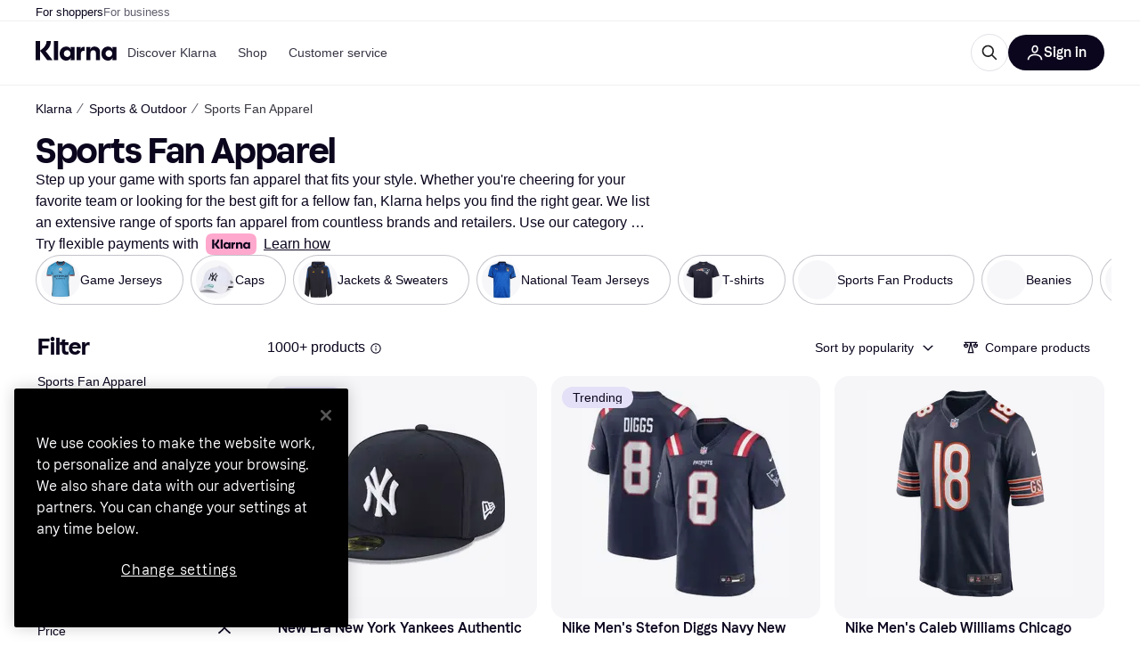

--- FILE ---
content_type: text/html; charset=utf-8
request_url: https://www.klarna.com/us/shopping/cl/cl491/Sports-Fan-Apparel/
body_size: 133867
content:
<!DOCTYPE html><html lang="en-US" xmlns:fb="http://www.facebook.com/2008/fbml"><head>
<meta data-react-helmet="true" name="description" content="Compare prices on Sports Fan Apparel and shop the perfect Sports Fan Apparel at the best price on the market. ✓ Easy, fast and convenient. Welcome to Klarna!"/><meta data-react-helmet="true" name="twitter:card" content="summary_large_image"/><meta data-react-helmet="true" property="og:image" content="https://owp.klarna.com/product/grid/3140712868,3218832097,3128312559,3151003317,3013462869,3223094842,3205956827,3220910234?v=5"/><meta data-react-helmet="true" name="twitter:image" content="https://owp.klarna.com/product/grid/3140712868,3218832097,3128312559,3151003317,3013462869,3223094842,3205956827,3220910234?v=5"/><meta data-react-helmet="true" name="twitter:site" content="Klarna"/><meta data-react-helmet="true" name="twitter:creator" content="Klarna"/><meta data-react-helmet="true" property="og:title" content="Sports Fan Apparel - Best deals on Klarna US"/><meta data-react-helmet="true" name="twitter:title" content="Sports Fan Apparel - Best deals on Klarna US"/><meta data-react-helmet="true" property="og:description" content="Compare prices on Sports Fan Apparel on Klarna to help you find the best deal online"/><meta data-react-helmet="true" name="twitter:description" content="Compare prices on Sports Fan Apparel on Klarna to help you find the best deal online"/><meta data-react-helmet="true" property="og:site_name" content="Klarna US"/><meta data-react-helmet="true" property="og:type" content="website"/><meta data-react-helmet="true" property="og:url" content="https://www.klarna.com/us/shopping/cl/cl491/Sports-Fan-Apparel/"/><meta data-react-helmet="true" name="apple-itunes-app" content="app-id=1115120118"/>
<title data-react-helmet="true">Sports Fan Apparel (1000+ products) find prices here »</title>
<link data-react-helmet="true" as="font" crossOrigin="" href="https://x.klarnacdn.net/ui/fonts/v1.5/KlarnaTitle-Bold.woff2" rel="preload" type="font/woff2"/><link data-react-helmet="true" as="font" crossOrigin="" href="https://x.klarnacdn.net/ui/fonts/v1.5/KlarnaText-Regular.woff2" rel="preload" type="font/woff2"/><link data-react-helmet="true" as="font" crossOrigin="" href="https://x.klarnacdn.net/ui/fonts/v1.5/KlarnaText-Italic.woff2" rel="preload" type="font/woff2"/><link data-react-helmet="true" as="font" crossOrigin="" href="https://x.klarnacdn.net/ui/fonts/v1.5/KlarnaText-Medium.woff2" rel="preload" type="font/woff2"/><link data-react-helmet="true" as="font" crossOrigin="" href="https://x.klarnacdn.net/ui/fonts/v1.5/KlarnaText-MediumItalic.woff2" rel="preload" type="font/woff2"/><link data-react-helmet="true" as="font" crossOrigin="" href="https://x.klarnacdn.net/ui/fonts/v1.5/KlarnaText-Bold.woff2" rel="preload" type="font/woff2"/><link data-react-helmet="true" as="font" crossOrigin="" href="https://x.klarnacdn.net/ui/fonts/v1.5/KlarnaText-BoldItalic.woff2" rel="preload" type="font/woff2"/><link data-react-helmet="true" rel="alternate" hrefLang="fi-FI" href="https://www.klarna.com/fi/shopping/cl/cl491/Urheilufanien-vaatteet/"/><link data-react-helmet="true" rel="alternate" hrefLang="en-IE" href="https://www.klarna.com/ie/shopping/cl/cl491/Sports-Fan-Apparel/"/><link data-react-helmet="true" rel="alternate" hrefLang="nb-NO" href="https://www.klarna.com/no/shopping/cl/cl491/Supporterprodukter/"/><link data-react-helmet="true" rel="alternate" hrefLang="de-DE" href="https://www.klarna.com/de/shopping/cl/cl491/Fanprodukte/"/><link data-react-helmet="true" rel="alternate" hrefLang="en-US" href="https://www.klarna.com/us/shopping/cl/cl491/Sports-Fan-Apparel/"/><link data-react-helmet="true" rel="alternate" hrefLang="es-ES" href="https://www.klarna.com/es/shopping/cl/cl491/Ropa-de-aficionado-deportivo/"/><link data-react-helmet="true" rel="alternate" hrefLang="it-IT" href="https://www.klarna.com/it/shopping/cl/cl491/Abbigliamento-per-tifosi-sportivi/"/><link data-react-helmet="true" rel="alternate" hrefLang="de-AT" href="https://www.klarna.com/at/shopping/cl/cl491/Fanprodukte/"/><link data-react-helmet="true" rel="alternate" hrefLang="nl-NL" href="https://www.klarna.com/nl/shopping/cl/cl491/Sportfan-kleding/"/><link data-react-helmet="true" rel="alternate" hrefLang="sv-SE" href="https://www.pricerunner.se/cl/491/Supporterprodukter"/><link data-react-helmet="true" rel="alternate" hrefLang="da-DK" href="https://www.pricerunner.dk/cl/491/Supporterprodukter"/><link data-react-helmet="true" rel="alternate" hrefLang="fr-FR" href="https://www.klarna.com/fr/shopping/cl/cl491/Vetements-de-supporter/"/><link data-react-helmet="true" rel="alternate" hrefLang="en-GB" href="https://www.pricerunner.com/cl/491/Sports-Fan-Apparel"/><link data-react-helmet="true" rel="canonical" href="https://www.klarna.com/us/shopping/cl/cl491/Sports-Fan-Apparel/"/><link data-react-helmet="true" rel="next" href="https://www.klarna.com/us/shopping/cl/cl491/Sports-Fan-Apparel/?page=2"/><meta content="width=device-width,initial-scale=1" name="viewport"/><link rel="preload" as="image" imageSrcSet="https://owp.klarna.com/category/84x84/58165118-58165128.jpg 2x"/><link rel="preload" as="image" imageSrcSet="https://owp.klarna.com/category/84x84/58165118-58165124.jpg 2x"/><link rel="preload" as="image" imageSrcSet="https://owp.klarna.com/category/84x84/58165118-58165123.jpg 2x"/><link rel="preload" as="image" imageSrcSet="https://owp.klarna.com/category/84x84/58165118-58172499.jpg 2x"/><link rel="preload" as="image" imageSrcSet="https://owp.klarna.com/category/84x84/58165118-58165129.jpg 2x"/><script async="" nonce="5bcbee3c-24a7-4837-926a-4f89385cf92c" src="//pagead2.googlesyndication.com/tag/js/gpt.js?network-code=70081414"></script><meta content="yes" name="mobile-web-app-capable"/><meta content="yes" name="apple-mobile-web-app-capable"/><meta content="#ffffff" name="theme-color"/><meta content="#ffffff" name="msapplication-TileColor"/><meta content="https://owp.klarna.com/public/klarna/tileImage.png" name="msapplication-TileImage"/><link href="/favicon.ico" rel="icon" type="image/x-icon"/><link href="https://owp.klarna.com/public/klarna/appIcon.png" rel="apple-touch-icon"/><link href="/manifest.json" rel="manifest"/><link as="image" href="https://owp.klarna.com/product/232x232/3140712868/New-Era-New-York-Yankees-Authentic-Collection-59FIFTY-Fitted-Cap.jpg?ph=true&fmt=avif" imagesrcset="https://owp.klarna.com/product/232x232/3140712868/New-Era-New-York-Yankees-Authentic-Collection-59FIFTY-Fitted-Cap.jpg?ph=true&fmt=avif 1x, https://owp.klarna.com/product/464x464/3140712868/New-Era-New-York-Yankees-Authentic-Collection-59FIFTY-Fitted-Cap.jpg?ph=true&fmt=avif 2x" rel="preload" />
<link data-chunk="slots-klarnaFooter-KlarnaFooterOnVisible" rel="preload" as="style" href="https://owp.klarna.com/static/slots-klarnaFooter-KlarnaFooterOnVisible-6409dcb3.css" media="screen,print" charset="utf-8" nonce="5bcbee3c-24a7-4837-926a-4f89385cf92c">
<link data-chunk="ProductSection" rel="preload" as="style" href="https://owp.klarna.com/static/ProductSection-375d4e0d.css" media="screen,print" charset="utf-8" nonce="5bcbee3c-24a7-4837-926a-4f89385cf92c">
<link data-chunk="SideFilters" rel="preload" as="style" href="https://owp.klarna.com/static/SideFilters-7ec202d9.css" media="screen,print" charset="utf-8" nonce="5bcbee3c-24a7-4837-926a-4f89385cf92c">
<link data-chunk="features-searchCompare-routes-categoryList-CategoryListContainer" rel="preload" as="style" href="https://owp.klarna.com/static/features-searchCompare-routes-categoryList-CategoryListContainer-9d60a028.css" media="screen,print" charset="utf-8" nonce="5bcbee3c-24a7-4837-926a-4f89385cf92c">
<link data-chunk="apps-klarna-Layout" rel="preload" as="style" href="https://owp.klarna.com/static/apps-klarna-Layout-2d160a77.css" media="screen,print" charset="utf-8" nonce="5bcbee3c-24a7-4837-926a-4f89385cf92c">
<link data-chunk="apps-klarna-routeConfigs-klarna-routeConfig" rel="preload" as="style" href="https://owp.klarna.com/static/86262-e771d97d.css" media="screen,print" charset="utf-8" nonce="5bcbee3c-24a7-4837-926a-4f89385cf92c"><link crossorigin="" href="https://x.klarnacdn.net" rel="preconnect"/><link crossorigin="" href="https://images.ctfassets.net" rel="preconnect"/><link href="https://www.googletagmanager.com" rel="preconnect"/><link href="https://www.googleadservices.com" rel="preconnect"/><link href="https://www.google.com" rel="preconnect"/><link href="https://www.google-analytics.com" rel="preconnect"/><link href="https://googleads.g.doubleclick.net" rel="preconnect"/><link href="https://stats.g.doubleclick.net" rel="preconnect"/><link href="https://adservice.google.com" rel="preconnect"/><link href="https://ff.doubleclick.net" rel="preconnect"/><link href="https://securepubads.g.doubleclick.net" rel="preconnect"/><link href="https://pagead2.googlesyndication.com" rel="preconnect"/><link href="https://cdn.cookielaw.org" rel="preconnect"/><link data-chunk="apps-klarna-routeConfigs-klarna-routeConfig" rel="stylesheet" href="https://owp.klarna.com/static/86262-e771d97d.css" type="text/css" media="screen,print" charset="utf-8" nonce="5bcbee3c-24a7-4837-926a-4f89385cf92c">
<link data-chunk="apps-klarna-Layout" rel="stylesheet" href="https://owp.klarna.com/static/apps-klarna-Layout-2d160a77.css" type="text/css" media="screen,print" charset="utf-8" nonce="5bcbee3c-24a7-4837-926a-4f89385cf92c">
<link data-chunk="features-searchCompare-routes-categoryList-CategoryListContainer" rel="stylesheet" href="https://owp.klarna.com/static/features-searchCompare-routes-categoryList-CategoryListContainer-9d60a028.css" type="text/css" media="screen,print" charset="utf-8" nonce="5bcbee3c-24a7-4837-926a-4f89385cf92c">
<link data-chunk="SideFilters" rel="stylesheet" href="https://owp.klarna.com/static/SideFilters-7ec202d9.css" type="text/css" media="screen,print" charset="utf-8" nonce="5bcbee3c-24a7-4837-926a-4f89385cf92c">
<link data-chunk="ProductSection" rel="stylesheet" href="https://owp.klarna.com/static/ProductSection-375d4e0d.css" type="text/css" media="screen,print" charset="utf-8" nonce="5bcbee3c-24a7-4837-926a-4f89385cf92c">
<link data-chunk="slots-klarnaFooter-KlarnaFooterOnVisible" rel="stylesheet" href="https://owp.klarna.com/static/slots-klarnaFooter-KlarnaFooterOnVisible-6409dcb3.css" type="text/css" media="screen,print" charset="utf-8" nonce="5bcbee3c-24a7-4837-926a-4f89385cf92c"><style data-styled="true" data-styled-version="5.3.11">.iYIDDF path{fill:#0B051D;}/*!sc*/
.iYIDDF rect{fill:#0B051D;}/*!sc*/
.bdGcLV path{fill:#615F6D;}/*!sc*/
.bdGcLV rect{fill:#615F6D;}/*!sc*/
.jENgNh path{fill:currentColor;}/*!sc*/
.jENgNh rect{fill:currentColor;}/*!sc*/
.kGxstx path{fill:#1F1F1F;}/*!sc*/
.kGxstx rect{fill:#1F1F1F;}/*!sc*/
.loKavp path{fill:white;}/*!sc*/
.loKavp rect{fill:white;}/*!sc*/
data-styled.g6[id="sc-e8500097-0"]{content:"iYIDDF,bdGcLV,jENgNh,kGxstx,loKavp,"}/*!sc*/
.gjROge{color:white;display:-webkit-inline-box;display:-webkit-inline-flex;display:-ms-inline-flexbox;display:inline-flex;font-family:"Klarna Text",Roboto,Arial,sans-serif;font-size:1rem;font-weight:500;line-height:105%;overflow-wrap:break-word;word-wrap:break-word;-webkit-letter-spacing:-0.003rem;-moz-letter-spacing:-0.003rem;-ms-letter-spacing:-0.003rem;letter-spacing:-0.003rem;}/*!sc*/
data-styled.g10[id="sc-5d25b439-0"]{content:"gjROge,"}/*!sc*/
.jUvrHy{display:-webkit-box;display:-webkit-flex;display:-ms-flexbox;display:flex;-webkit-align-items:center;-webkit-box-align:center;-ms-flex-align:center;align-items:center;-webkit-box-pack:center;-webkit-justify-content:center;-ms-flex-pack:center;justify-content:center;border:unset;padding:16px 24px;gap:10px;border-radius:999px;cursor:pointer;white-space:nowrap;-webkit-text-decoration:none;text-decoration:none;background-color:transparent;border:1px solid #0B051D;border:1px solid #E2E2E7;}/*!sc*/
@media (min-width:1024px){.jUvrHy{padding:11px 60px;}}/*!sc*/
.jUvrHy:active{background-size:100%;-webkit-transition:background 0s,-webkit-transform 300ms;-webkit-transition:background 0s,transform 300ms;transition:background 0s,transform 300ms;-webkit-transform:scale(0.95);-ms-transform:scale(0.95);transform:scale(0.95);}/*!sc*/
.jUvrHy:focus-visible{background-color:#2C2242;outline:none;box-shadow:0 0 0 3px #7b57d8;}/*!sc*/
.jUvrHy:hover{background-color:#F3F3F5;}/*!sc*/
.jUvrHy:focus-visible{background-color:#F3F3F5;}/*!sc*/
.cwDkgC{display:-webkit-box;display:-webkit-flex;display:-ms-flexbox;display:flex;-webkit-align-items:center;-webkit-box-align:center;-ms-flex-align:center;align-items:center;-webkit-box-pack:center;-webkit-justify-content:center;-ms-flex-pack:center;justify-content:center;border:unset;padding:16px 24px;gap:10px;border-radius:999px;cursor:pointer;white-space:nowrap;-webkit-text-decoration:none;text-decoration:none;background-color:#0B051D;color:#FFFFFF;}/*!sc*/
@media (min-width:1024px){.cwDkgC{padding:11px 60px;}}/*!sc*/
.cwDkgC:active{background-size:100%;-webkit-transition:background 0s,-webkit-transform 300ms;-webkit-transition:background 0s,transform 300ms;transition:background 0s,transform 300ms;-webkit-transform:scale(0.95);-ms-transform:scale(0.95);transform:scale(0.95);}/*!sc*/
.cwDkgC:focus-visible{background-color:#2C2242;outline:none;box-shadow:0 0 0 3px #7b57d8;}/*!sc*/
.cwDkgC:hover{background-color:#2C2242;}/*!sc*/
.cwDkgC:focus-visible{background-color:#2C2242;}/*!sc*/
data-styled.g11[id="sc-5947690c-0"]{content:"jUvrHy,cwDkgC,"}/*!sc*/
.NGFAg{padding:10px;}/*!sc*/
.tswXG{padding:10px 20px;}/*!sc*/
data-styled.g12[id="sc-8271fe82-0"]{content:"NGFAg,tswXG,"}/*!sc*/
@media (max-width:639px){.eElbcI{padding:10px;}.eElbcI [data-icon-button-descriptor='label']{display:none;}}/*!sc*/
data-styled.g13[id="sc-7b826dbd-0"]{content:"eElbcI,"}/*!sc*/
.ftOfBV{position:-webkit-sticky;position:sticky;z-index:1009;background-color:#fff;left:0;right:0;top:0;padding:0 16px;border-bottom:1px solid rgb(0,0,0,0.06);}/*!sc*/
@media (min-width:768px){.ftOfBV{padding:0 40px;}}/*!sc*/
data-styled.g14[id="sc-f5f1731f-0"]{content:"ftOfBV,"}/*!sc*/
.lffGMU{height:72px;}/*!sc*/
data-styled.g15[id="sc-f5f1731f-1"]{content:"lffGMU,"}/*!sc*/
.dwuJLo{display:-webkit-box;display:-webkit-flex;display:-ms-flexbox;display:flex;-webkit-flex-direction:row;-ms-flex-direction:row;flex-direction:row;-webkit-align-items:center;-webkit-box-align:center;-ms-flex-align:center;align-items:center;gap:48px;max-width:1680px;margin:0 auto;height:100%;}/*!sc*/
data-styled.g16[id="sc-f5f1731f-2"]{content:"dwuJLo,"}/*!sc*/
.gqVygx{display:-webkit-box;display:-webkit-flex;display:-ms-flexbox;display:flex;-webkit-align-items:center;-webkit-box-align:center;-ms-flex-align:center;align-items:center;gap:16px;}/*!sc*/
data-styled.g17[id="sc-f5f1731f-3"]{content:"gqVygx,"}/*!sc*/
.dYxYfS{background-color:rgba(14,14,22,0.44);position:fixed;top:0;left:0;right:0;bottom:0;pointer-events:none;z-index:1002;opacity:0;}/*!sc*/
data-styled.g18[id="sc-f5f1731f-4"]{content:"dYxYfS,"}/*!sc*/
.gROOya{display:none;z-index:1000;}/*!sc*/
@media (min-width:1024px){.gROOya{display:block;}}/*!sc*/
data-styled.g19[id="sc-f5f1731f-5"]{content:"gROOya,"}/*!sc*/
.kXnQTU{z-index:1002;-webkit-transition:opacity 200ms;transition:opacity 200ms;}/*!sc*/
@media (min-width:1024px){.kXnQTU{display:none;}}/*!sc*/
data-styled.g20[id="sc-f5f1731f-6"]{content:"kXnQTU,"}/*!sc*/
.eRjZKG{background:none;border:none;cursor:pointer;padding:0;margin:0;display:-webkit-box;display:-webkit-flex;display:-ms-flexbox;display:flex;-webkit-align-items:center;-webkit-box-align:center;-ms-flex-align:center;align-items:center;-webkit-box-pack:center;-webkit-justify-content:center;-ms-flex-pack:center;justify-content:center;height:40px;width:52px;background-color:#FFA8CD;border-radius:20px;color:initial;}/*!sc*/
@media (min-width:1024px){.eRjZKG{display:none;}}/*!sc*/
data-styled.g21[id="sc-f5f1731f-7"]{content:"eRjZKG,"}/*!sc*/
.jaGuxD{display:-webkit-box;display:-webkit-flex;display:-ms-flexbox;display:flex;-webkit-flex-direction:row;-ms-flex-direction:row;flex-direction:row;-webkit-align-items:center;-webkit-box-align:center;-ms-flex-align:center;align-items:center;-webkit-box-pack:end;-webkit-justify-content:flex-end;-ms-flex-pack:end;justify-content:flex-end;gap:32px;margin-left:auto;-webkit-box-flex:1;-webkit-flex-grow:1;-ms-flex-positive:1;flex-grow:1;}/*!sc*/
@media (min-width:1024px){.jaGuxD{-webkit-box-flex:0;-webkit-flex-grow:0;-ms-flex-positive:0;flex-grow:0;}}/*!sc*/
data-styled.g22[id="sc-f5f1731f-8"]{content:"jaGuxD,"}/*!sc*/
.byncgS{display:none;max-width:700px;-webkit-box-flex:1;-webkit-flex-grow:1;-ms-flex-positive:1;flex-grow:1;-webkit-align-items:flex-end;-webkit-box-align:flex-end;-ms-flex-align:flex-end;align-items:flex-end;-webkit-transition:200ms ease-out all;transition:200ms ease-out all;-webkit-transform:translate(72px);-ms-transform:translate(72px);transform:translate(72px);opacity:0;pointer-events:none;}/*!sc*/
@media (min-width:768px){.byncgS{display:-webkit-box;display:-webkit-flex;display:-ms-flexbox;display:flex;}}/*!sc*/
.byncgS > div{width:0;min-width:0;}/*!sc*/
data-styled.g23[id="sc-f5f1731f-9"]{content:"byncgS,"}/*!sc*/
.dEfhBy{-webkit-transition:200ms ease-out all;transition:200ms ease-out all;height:0;overflow:hidden;}/*!sc*/
@media (min-width:768px){.dEfhBy{display:none;}}/*!sc*/
data-styled.g24[id="sc-f5f1731f-10"]{content:"dEfhBy,"}/*!sc*/
.yUlBI{display:-webkit-box;display:-webkit-flex;display:-ms-flexbox;display:flex;-webkit-flex-direction:row;-ms-flex-direction:row;flex-direction:row;gap:8px;-webkit-align-items:center;-webkit-box-align:center;-ms-flex-align:center;align-items:center;z-index:1;}/*!sc*/
data-styled.g25[id="sc-f5f1731f-11"]{content:"yUlBI,"}/*!sc*/
.iKnGky:focus-visible{outline:#7b57d8 auto 1px;}/*!sc*/
data-styled.g27[id="sc-71ad6693-0"]{content:"iKnGky,"}/*!sc*/
.iKLZGq{-webkit-align-items:center;-webkit-box-align:center;-ms-flex-align:center;align-items:center;background-color:transparent;border-radius:0;border:0;color:inherit;cursor:pointer;text-align:initial;margin:0;outline:0;padding:0;position:relative;-webkit-text-decoration:none;text-decoration:none;}/*!sc*/
data-styled.g28[id="sc-221f0a72-0"]{content:"iKLZGq,"}/*!sc*/
.kQnGCZ{background-color:transparent;border-radius:0;border:0;color:inherit;cursor:pointer;text-align:initial;margin:0;outline:0;padding:0;-webkit-text-decoration:none;text-decoration:none;}/*!sc*/
data-styled.g29[id="sc-d725c4ab-0"]{content:"kQnGCZ,"}/*!sc*/
.gPfdVJ{color:#0B051D;}/*!sc*/
.gPfdVJ:hover{-webkit-text-decoration:underline;text-decoration:underline;}/*!sc*/
.gPfdVJ:focus-visible{outline:#7b57d8 auto 1px;}/*!sc*/
data-styled.g30[id="sc-2fa43934-0"]{content:"gPfdVJ,"}/*!sc*/
.cEfXbS{color:#0B051D;cursor:default;font-family:inherit;font-size:inherit;-webkit-text-decoration:none;text-decoration:none;}/*!sc*/
.cEfXbS:focus-visible{outline:#7b57d8 auto 1px;}/*!sc*/
data-styled.g32[id="sc-2fa43934-2"]{content:"cEfXbS,"}/*!sc*/
.eoOujF{display:none;list-style:none;padding:0;margin:0;-webkit-flex-direction:row;-ms-flex-direction:row;flex-direction:row;overflow:auto;height:100%;-webkit-box-flex:1;-webkit-flex-grow:1;-ms-flex-positive:1;flex-grow:1;-webkit-align-items:center;-webkit-box-align:center;-ms-flex-align:center;align-items:center;}/*!sc*/
.eoOujF::-webkit-scrollbar{display:none;}/*!sc*/
@media (min-width:1024px){.eoOujF{display:-webkit-box;display:-webkit-flex;display:-ms-flexbox;display:flex;}}/*!sc*/
data-styled.g33[id="sc-f2c99058-0"]{content:"eoOujF,"}/*!sc*/
.IPVlU{visibility:hidden;position:absolute;}/*!sc*/
data-styled.g34[id="sc-f2c99058-1"]{content:"IPVlU,"}/*!sc*/
.eVABDo{position:relative;display:-webkit-box;display:-webkit-flex;display:-ms-flexbox;display:flex;line-height:16px;padding:8px 12px;text-wrap:nowrap;-webkit-align-items:center;-webkit-box-align:center;-ms-flex-align:center;align-items:center;-webkit-transition:color 200ms,background 200ms;transition:color 200ms,background 200ms;border-radius:20px;font-weight:500;background:none;color:#373544;}/*!sc*/
.eVABDo.eVABDo{cursor:pointer;font-size:14px;}/*!sc*/
.eVABDo:hover{-webkit-text-decoration:none;text-decoration:none;background:#E4E0F7;}/*!sc*/
data-styled.g35[id="sc-f2c99058-2"]{content:"eVABDo,"}/*!sc*/
.kdakLY{position:absolute;left:0;right:0;z-index:1000;opacity:0;pointer-events:none;}/*!sc*/
data-styled.g37[id="sc-f2c99058-4"]{content:"kdakLY,"}/*!sc*/
.icbHGf{position:fixed;display:-webkit-box;display:-webkit-flex;display:-ms-flexbox;display:flex;-webkit-flex-direction:column;-ms-flex-direction:column;flex-direction:column;top:0;left:0;bottom:0;background-color:#fff;padding:16px;-webkit-transform:translateY(0);-ms-transform:translateY(0);transform:translateY(0);-webkit-transition:-webkit-transform 200ms;-webkit-transition:transform 200ms;transition:transform 200ms;width:calc(100% - 32px);z-index:1010;overflow-y:auto;overflow-x:hidden;-webkit-transform:translateX(-100%);-ms-transform:translateX(-100%);transform:translateX(-100%);}/*!sc*/
@media (min-width:768px){.icbHGf{max-width:375px;padding:40px 40px;padding-bottom:0;}}/*!sc*/
@media (min-width:1024px){.icbHGf{display:none;}}/*!sc*/
data-styled.g64[id="sc-844e07fe-0"]{content:"icbHGf,"}/*!sc*/
.bqTJHE{display:-webkit-box;display:-webkit-flex;display:-ms-flexbox;display:flex;-webkit-align-items:center;-webkit-box-align:center;-ms-flex-align:center;align-items:center;-webkit-box-pack:center;-webkit-justify-content:center;-ms-flex-pack:center;justify-content:center;height:40px;width:52px;background-color:#FFA8CD;border-radius:20px;-webkit-align-self:flex-start;-ms-flex-item-align:start;align-self:flex-start;margin-bottom:32px;-webkit-flex-shrink:0;-ms-flex-negative:0;flex-shrink:0;}/*!sc*/
.bqTJHE:focus-visible{outline:#7b57d8 auto 1px;}/*!sc*/
data-styled.g72[id="sc-8435f1de-0"]{content:"bqTJHE,"}/*!sc*/
.hHCZgd{display:-webkit-box;display:-webkit-flex;display:-ms-flexbox;display:flex;position:relative;list-style:none;padding:0;-webkit-flex-direction:row;-ms-flex-direction:row;flex-direction:row;gap:16px;max-width:1680px;margin:0 auto -1px auto;z-index:1;height:0;-webkit-transition:0.4s;transition:0.4s;overflow:hidden;}/*!sc*/
@media (min-width:768px){.hHCZgd{height:24px;}.hHCZgd.collapsed{height:0;}}/*!sc*/
data-styled.g84[id="sc-dadaf772-0"]{content:"hHCZgd,"}/*!sc*/
.XYFJu{position:absolute;left:0;right:0;border-bottom:1px solid rgb(0,0,0,0.06);}/*!sc*/
@media (min-width:1024px){.XYFJu{display:-webkit-box;display:-webkit-flex;display:-ms-flexbox;display:flex;}}/*!sc*/
data-styled.g85[id="sc-dadaf772-1"]{content:"XYFJu,"}/*!sc*/
.iDGYmj{display:-webkit-box;display:-webkit-flex;display:-ms-flexbox;display:flex;}/*!sc*/
data-styled.g86[id="sc-dadaf772-2"]{content:"iDGYmj,"}/*!sc*/
.figyZg{color:#0B051D;font-size:13px;font-weight:500;padding:0;-webkit-transition:color 200ms;transition:color 200ms;height:100%;padding-top:4px;padding-bottom:3px;-webkit-text-decoration:none;text-decoration:none;}/*!sc*/
.figyZg:hover{color:#0B051D;}/*!sc*/
.figyZg:focus-visible{box-shadow:inset 0px 0px 0px 1px #7b57d8;}/*!sc*/
.mSNTt{color:#615F6D;font-size:13px;font-weight:400;padding:0;-webkit-transition:color 200ms;transition:color 200ms;height:100%;padding-top:4px;padding-bottom:3px;-webkit-text-decoration:none;text-decoration:none;}/*!sc*/
.mSNTt:hover{color:#0B051D;}/*!sc*/
.mSNTt:focus-visible{box-shadow:inset 0px 0px 0px 1px #7b57d8;}/*!sc*/
data-styled.g87[id="sc-dadaf772-3"]{content:"figyZg,mSNTt,"}/*!sc*/
.eQWlnO{border-radius:100px;border:none;display:-webkit-box;display:-webkit-flex;display:-ms-flexbox;display:flex;-webkit-align-items:center;-webkit-box-align:center;-ms-flex-align:center;align-items:center;-webkit-box-pack:center;-webkit-justify-content:center;-ms-flex-pack:center;justify-content:center;cursor:pointer;padding:10px;width:32px;height:32px;box-sizing:border-box;background:transparent;color:currentColor;-webkit-transition:background 200ms,box-shadow 200ms;transition:background 200ms,box-shadow 200ms;}/*!sc*/
.eQWlnO:hover{background:#020E0F0F;color:currentColor;}/*!sc*/
.eQWlnO:focus{background:#020E0F0F;box-shadow:0 0 0 2px #AA89F2;}/*!sc*/
.eQWlnO:active{background:#0E16213B;}/*!sc*/
data-styled.g93[id="sc-e49c6e9f-0"]{content:"eQWlnO,"}/*!sc*/
.bZGTho{display:-webkit-box;display:-webkit-flex;display:-ms-flexbox;display:flex;-webkit-box-flex:1;-webkit-flex-grow:1;-ms-flex-positive:1;flex-grow:1;-webkit-flex-wrap:nowrap;-ms-flex-wrap:nowrap;flex-wrap:nowrap;-webkit-align-items:center;-webkit-box-align:center;-ms-flex-align:center;align-items:center;height:40px;border:1px solid #e2e2e7;border-radius:22px;padding:0 6px 0 12px;background:#f5f5f7;color:#615f6d;font-size:14px;line-height:16.8px;-webkit-letter-spacing:-0.003em;-moz-letter-spacing:-0.003em;-ms-letter-spacing:-0.003em;letter-spacing:-0.003em;box-sizing:border-box;-webkit-transition:background 200ms;transition:background 200ms;}/*!sc*/
.bZGTho:hover{border-color:#ced2d4;color:#615F6D;}/*!sc*/
data-styled.g169[id="sc-9edba5fc-0"]{content:"bZGTho,"}/*!sc*/
.ihngoV{-webkit-flex-shrink:0;-ms-flex-negative:0;flex-shrink:0;}/*!sc*/
data-styled.g170[id="sc-9edba5fc-1"]{content:"ihngoV,"}/*!sc*/
.hwPDyV{-webkit-flex:1;-ms-flex:1;flex:1;height:100%;min-width:0;width:100%;border:none;padding:8px 12px;background:transparent;outline:none;color:inherit;font-family:"Klarna Text",Roboto,Arial,sans-serif;font-weight:400;font-size:inherit;text-overflow:ellipsis;white-space:nowrap;overflow:hidden;line-height:inherit;-webkit-letter-spacing:inherit;-moz-letter-spacing:inherit;-ms-letter-spacing:inherit;letter-spacing:inherit;-webkit-appearance:none;-moz-appearance:none;appearance:none;}/*!sc*/
.hwPDyV::-webkit-search-decoration,.hwPDyV::-webkit-search-cancel-button,.hwPDyV::-webkit-search-results-button,.hwPDyV::-webkit-search-results-decoration{-webkit-appearance:none;}/*!sc*/
.hwPDyV::-webkit-input-placeholder{color:inherit;}/*!sc*/
.hwPDyV::-moz-placeholder{color:inherit;}/*!sc*/
.hwPDyV:-ms-input-placeholder{color:inherit;}/*!sc*/
.hwPDyV::placeholder{color:inherit;}/*!sc*/
@media (max-width:640px){}/*!sc*/
data-styled.g171[id="sc-9edba5fc-2"]{content:"hwPDyV,"}/*!sc*/
.hSWhcq{display:none;margin-right:8px;-webkit-flex-shrink:0;-ms-flex-negative:0;flex-shrink:0;width:32px;height:32px;}/*!sc*/
@media (min-width:850px){.hSWhcq{width:32px;height:32px;}}/*!sc*/
data-styled.g172[id="sc-9edba5fc-3"]{content:"hSWhcq,"}/*!sc*/
.kJxZts{position:relative;min-width:300px;white-space:initial;-webkit-box-flex:1;-webkit-flex-grow:1;-ms-flex-positive:1;flex-grow:1;}/*!sc*/
data-styled.g199[id="sc-e396f5f3-0"]{content:"kJxZts,"}/*!sc*/
.bvVYdY{display:none;}/*!sc*/
@media (min-width:850px){.bvVYdY{display:block;position:fixed;background-color:#0e0e1670;z-index:-1;pointer-events:none;inset:0;opacity:0;-webkit-transition:opacity 200ms;transition:opacity 200ms;}}/*!sc*/
data-styled.g200[id="sc-e396f5f3-1"]{content:"bvVYdY,"}/*!sc*/
.HHsfK{display:-webkit-box;display:-webkit-flex;display:-ms-flexbox;display:flex;-webkit-align-items:center;-webkit-box-align:center;-ms-flex-align:center;align-items:center;}/*!sc*/
@media (max-width:849px){.HHsfK{margin:0;}}/*!sc*/
data-styled.g201[id="sc-e396f5f3-2"]{content:"HHsfK,"}/*!sc*/
</style></head><body><div id="root"><style>
          *, *::before, *::after {
            animation-play-state: paused !important;
          }
      </style><div><style data-emotion="css-global elaa8i">:root{--colors-bg-page:#FFFFFF;--colors-bg-plain:#FFFFFF;--colors-bg-container:#F8F7FA;--colors-bg-subtle:#F3F3F5;--colors-bg-neutral:#E2E2E7;--colors-bg-inverse:#0B051D;--colors-bg-accent:#7039E2;--colors-bg-negative:#AE1D1D;--colors-bg-warning:#FBC64D;--colors-bg-positive:#046234;--colors-bg-brand:#FFA8CD;--colors-text-default:#0B051D;--colors-text-body:#282636;--colors-text-subtle:#504F5F;--colors-text-disabled:#96959F;--colors-text-placeholder:#96959F;--colors-text-inverse:#F9F8F5;--colors-text-accent:#582FB4;--colors-text-accent-heading:#7039E2;--colors-text-negative:#931414;--colors-text-negative-heading:#DC2B2B;--colors-text-warning:#664600;--colors-text-warning-heading:#885F00;--colors-text-positive:#046234;--colors-text-positive-heading:#06884A;--colors-text-link:#1F4DA3;--colors-border-default:#E2E2E7;--colors-border-neutral:#C4C3CA;--colors-border-active:#0B051D;--colors-border-negative:#AE1D1D;--colors-border-warning:#885F00;--colors-border-positive:#06884A;--colors-btn-primary:#0B051D;--colors-btn-secondary:#F3F3F5;--colors-btn-tertiary:#FFFFFF;--colors-btn-ghost:rgba(255, 255, 255, 0);--colors-btn-brand:#FFA8CD;--colors-btn-danger:#AE1D1D;--colors-btn-disabled:#F3F3F5;--colors-btn-idle:#C4C3CA;--colors-badge-strong:#000000;--colors-badge-pop:#CFF066;--colors-badge-brand:#FFA8CD;--colors-badge-accent:#7B57D8;--colors-badge-accent-inverse:#E4E0F7;--colors-badge-positive:#06884A;--colors-badge-positive-inverse:#8AEFB1;--colors-badge-negative:#AE1D1D;--colors-badge-negative-inverse:#FF8686;--colors-badge-warning:#AD7C00;--colors-badge-warning-inverse:#FFD987;--colors-overlay-hover-default:rgba(0, 0, 0, 0.04);--colors-overlay-hover-inverse:rgba(255, 255, 255, 0.12);--colors-overlay-press-default:rgba(0, 0, 0, 0.08);--colors-overlay-press-inverse:rgba(255, 255, 255, 0.16);--colors-overlay-fadeout:rgba(255, 255, 255, 0.56);--colors-overlay-dialog:rgba(0, 0, 0, 0.16);--colors-overlay-image-subtle:rgba(102, 102, 153, 0.05);--colors-overlay-image-darken:rgba(0, 0, 0, 0.24);--colors-overlay-border-subtle:rgba(11, 5, 29, 0.12);--colors-overlay-shimmer:#FFFFFF;--colors-data-strong:#000000;--colors-data-neutral:#96959F;--colors-data-pop:#AAD336;--colors-data-positive:#0EAA5D;--colors-data-negative:#DC2B2B;--colors-data-warning:#DFA200;--colors-data-1:#E57DAF;--colors-data-2:#7039E2;--colors-data-3:#379FAA;--colors-data-4:#CF7F3E;--colors-data-5:#A03DB3;--colors-data-6:#3F7FDC;--colors-data-7:#1A6773;--colors-data-8:#AC4A85;--colors-data-9:#3D2A70;--colors-data-10:#1F4DA3;--colors-data-11:#984E22;--colors-data-12:#65117D;--colors-klarna-pink:#FFA8CD;--colors-klarna-eggplant:#2C2242;--colors-klarna-black:#0B051D;--colors-klarna-balloon:#B798BE;--colors-klarna-off-white:#F9F8F5;--colors-klarna-herring:#E4E3DF;--colors-klarna-sticky-note:#E6FFA9;--colors-transparent:rgba(255, 255, 255, 0);--fonts-font-system:-apple-system,BlinkMacSystemFont,"Segoe UI",Roboto,Arial,sans-serif;--fonts-font-monospace:monospace,-apple-system,BlinkMacSystemFont,"Segoe UI",Roboto,Arial,sans-serif;--fonts-font-brand-title:Klarna Title,-apple-system,BlinkMacSystemFont,"Segoe UI",Roboto,Arial,sans-serif;--fonts-font-brand-text:Klarna Text,-apple-system,BlinkMacSystemFont,"Segoe UI",Roboto,Arial,sans-serif;--textSizes-display-mobile-s:2rem;--textSizes-display-desktop-s:2.5rem;--textSizes-display-mobile-m:2.5rem;--textSizes-display-desktop-m:3.25rem;--textSizes-display-mobile-l:3.25rem;--textSizes-display-desktop-l:4rem;--textSizes-display-mobile-xl:4.25rem;--textSizes-display-desktop-xl:5.25rem;--textSizes-heading-mobile-s:1.25rem;--textSizes-heading-desktop-s:1.5rem;--textSizes-heading-mobile-m:1.75rem;--textSizes-heading-desktop-m:2rem;--textSizes-heading-mobile-l:2.5rem;--textSizes-heading-desktop-l:2.75rem;--textSizes-heading-mobile-xl:2.75rem;--textSizes-heading-desktop-xl:3.25rem;--textSizes-text-mobile-xs:0.75rem;--textSizes-text-desktop-xs:0.75rem;--textSizes-text-mobile-s:0.875rem;--textSizes-text-desktop-s:0.875rem;--textSizes-text-mobile-m:1rem;--textSizes-text-desktop-m:1rem;--textSizes-text-mobile-l:1.125rem;--textSizes-text-desktop-l:1.25rem;--lineHeights-display-mobile-s:2rem;--lineHeights-display-desktop-s:2.5rem;--lineHeights-display-mobile-m:2.5rem;--lineHeights-display-desktop-m:2.75rem;--lineHeights-display-mobile-l:3rem;--lineHeights-display-desktop-l:3.5rem;--lineHeights-display-mobile-xl:3.5rem;--lineHeights-display-desktop-xl:4.5rem;--lineHeights-heading-mobile-s:1.5rem;--lineHeights-heading-desktop-s:2rem;--lineHeights-heading-mobile-m:2rem;--lineHeights-heading-desktop-m:2.5rem;--lineHeights-heading-mobile-l:2.5rem;--lineHeights-heading-desktop-l:3rem;--lineHeights-heading-mobile-xl:3rem;--lineHeights-heading-desktop-xl:3.5rem;--lineHeights-body-mobile-xs:1rem;--lineHeights-body-desktop-xs:1rem;--lineHeights-body-mobile-s:1.25rem;--lineHeights-body-desktop-s:1.25rem;--lineHeights-body-mobile-m:1.5rem;--lineHeights-body-desktop-m:1.5rem;--lineHeights-body-mobile-l:1.5rem;--lineHeights-body-desktop-l:1.75rem;--lineHeights-label-mobile-xs:0.75rem;--lineHeights-label-desktop-xs:0.75rem;--lineHeights-label-mobile-s:1rem;--lineHeights-label-desktop-s:1rem;--lineHeights-label-mobile-m:1.25rem;--lineHeights-label-desktop-m:1.25rem;--lineHeights-label-mobile-l:1.25rem;--lineHeights-label-desktop-l:1.5rem;--radiuses-radius-4:4px;--radiuses-radius-8:8px;--radiuses-radius-12:12px;--radiuses-radius-16:16px;--radiuses-radius-24:24px;--radiuses-radius-32:32px;--radiuses-radius-round:99999px;--shadows-shadow-s:0px 2px 4px 0px rgba(0, 0, 0, 0.1);--shadows-shadow-m:0px 6px 12px 0px rgba(0, 0, 0, 0.1);--shadows-shadow-l:0px 12px 24px 0px rgba(0, 0, 0, 0.1);--spaces-space-4:4px;--spaces-space-8:8px;--spaces-space-12:12px;--spaces-space-16:16px;--spaces-space-24:24px;--spaces-space-32:32px;--spaces-space-40:40px;--spaces-space-48:48px;--spaces-space-64:64px;--spaces-space-80:80px;--weights-normal:400;--weights-medium:500;--weights-bold:700;}</style><style data-emotion="css-global 1fh6v4g">body{font-family:var(--fonts-font-system);color:var(--colors-text-default);line-height:var(--lineHeights-label-desktop-m);font-size:var(--textSizes-text-desktop-m);}body *:focus-visible:not(input, textarea):not(.klarna-ui-focus-wrapper *),body input[type="checkbox"]:focus-visible:not(.klarna-ui-focus-wrapper *),body input[type="radio"]:focus-visible:not(.klarna-ui-focus-wrapper *),body .klarna-ui-focus-wrapper:focus-within:has(:focus-visible){outline:2px solid var(--colors-border-active);outline-offset:2px;}</style><style data-emotion="css 1obf64m">.css-1obf64m{display:contents;}</style><div class="css-1obf64m"><style data-emotion="pr-global gcxk1a">:root{--brand10:#EFECFF;--brand20:#E4E0F7;--brand30:#D9C2FB;--brand40:#AA89F2;--brand50:#7B57D8;--brand60:#7039E2;--brand70:#5C32B8;--brand80:#3D2A70;--brand90:#2C2242;--brand100:#0B051D;--primaryActionBase:#0B051D;--primary-action-base:#0B051D;--primaryActionHover:#28272E;--primary-action-hover:#28272E;--primaryActionActive:#0B051D;--primary-action-active:#0B051D;--primaryActionDisabled:#E2E2E7;--primary-action-disabled:#E2E2E7;--cta10:#FFD0E2;--cta20:#FFD0E2;--cta30:#FFA8CD;--cta40:#FFD0E2;--cta60:#FFA8CD;--cta80:#E27EAC;--cta100:#E27EAC;--content0:#ffffff;--content10:#feede2;--content20:#f3d5d0;--content40:#e2beb7;--content60:#bc627b;--content80:#910737;--content90:#3d0f1f;--headingContent:#282b30;--heading-content:#282b30;--positive10:#CCF9D4;--positive20:#A8F3B7;--positive30:#88DBA5;--positive40:#48A77B;--positive50:#287E59;--positive60:#136E43;--positive70:#1A5B33;--positive80:#014822;--positive90:#00331D;--positive100:#00331D;--warning10:#F9F0AA;--warning20:#F0E788;--warning30:#DBCA6E;--warning40:#A79542;--warning50:#7C7027;--warning60:#6D621D;--warning70:#554C14;--warning80:#423900;--warning90:#423900;--warning100:#423900;--negative10:#FFE9E9;--negative20:#FDE2E2;--negative30:#F5BECA;--negative40:#E47B93;--negative50:#B94966;--negative60:#B62454;--negative70:#942546;--negative80:#6A152F;--negative90:#500D22;--negative100:#500D22;--grayscale0:#FFFFFF;--grayscale10:#F3F3F5;--grayscale20:#E2E2E7;--grayscale30:#C4C3CA;--grayscale40:#96959F;--grayscale50:#706E7B;--grayscale60:#615F6D;--grayscale80:#37363F;--grayscale90:#28272E;--grayscale100:#0B051D;--saleText:#e61919;--sale-text:#e61919;--saleBackground:#ffcfcf;--sale-background:#ffcfcf;--sponsored10:#f5f6f5;--sponsored20:#d0dad4;--sponsored60:#2e5e40;--sponsored80:#2e5d40;--supportPrimary10:#EFECFF;--support-primary10:#EFECFF;--supportPrimary20:#E4E0F7;--support-primary20:#E4E0F7;--supportPrimary30:#D9C2FB;--support-primary30:#D9C2FB;--supportPrimary40:#AA89F2;--support-primary40:#AA89F2;--supportPrimary50:#7B57D8;--support-primary50:#7B57D8;--supportPrimary60:#7039E2;--support-primary60:#7039E2;--supportPrimary70:#5C32B8;--support-primary70:#5C32B8;--supportPrimary80:#3D2A70;--support-primary80:#3D2A70;--supportPrimary90:#2C2242;--support-primary90:#2C2242;--supportPrimary100:#0B051D;--support-primary100:#0B051D;--supportSecondary10:#CCF9D4;--support-secondary10:#CCF9D4;--supportSecondary20:#A8F3B7;--support-secondary20:#A8F3B7;--supportSecondary30:#88DBA5;--support-secondary30:#88DBA5;--supportSecondary40:#48A77B;--support-secondary40:#48A77B;--supportSecondary60:#136E43;--support-secondary60:#136E43;--supportSecondary80:#014822;--support-secondary80:#014822;--supportSecondary100:#00331D;--support-secondary100:#00331D;--info:#7039E2;--info10:#EFECFF;--info20:#E4E0F7;--info30:#D9C2FB;--info40:#AA89F2;--info60:#7039E2;--info80:#3D2A70;--info100:#0B051D;--balloon35:#B798BE;--border10:#F3F3F5;--border20:#E2E2E7;--border40:#C4C3CA;--border60:#615F6D;--border95:#1D192A;--border100:#0B051D;--stickynote10:#E6FFA9;--stickynote20:#CFF066;--stickynote30:#AAD336;--herring20:#E4E3DF;--offwhite:#F9F8F5;--inputDecoration:#C4C3CA;--input-decoration:#C4C3CA;--inputDecorationActive:#0B051D;--input-decoration-active:#0B051D;--inputPlaceholder:#37363F;--input-placeholder:#37363F;--inputBackground:#FFFFFF;--input-background:#FFFFFF;--inputBackgroundDisabled:#E2E2E7;--input-background-disabled:#E2E2E7;--inputDecorationSecondary:#E2E2E7;--input-decoration-secondary:#E2E2E7;--inputDecorationSecondaryActive:#C4C3CA;--input-decoration-secondary-active:#C4C3CA;--ribonDefaultText:#0B051D;--ribbon-default-text:#0B051D;--ribonDefaultBackground:#E4E0F7;--ribbon-default-background:#E4E3DF;--ribbonSaleText:#B62454;--ribbon-sale-text:#B62454;--ribbonSaleBackground:#FDE2E2;--ribbon-sale-background:#FDE2E2;--ribbonRankText:#0B051D;--ribbon-rank-text:#0B051D;--ribbonRankBackground:#E4E0F7;--ribbon-rank-background:#E4E0F7;--ribbonTrendingText:#0B051D;--ribbon-trending-text:#0B051D;--ribbonTrendingBackground:#E4E0F7;--ribbon-trending-background:#E4E0F7;--ribbonPopularText:#0B051D;--ribbon-popular-text:#0B051D;--ribbonPopularBackground:#E4E0F7;--ribbon-popular-background:#E4E0F7;--ribbonWatchedText:#0B051D;--ribbon-watched-text:#0B051D;--ribbonWatchedBackground:#E6FFA9;--ribbon-watched-background:#E6FFA9;--ribbonForeignStoreText:#37363F;--ribbon-foreign-store-text:#37363F;--ribbonForeignStoreBackground:#F3F3F5;--ribbon-foreign-store-background:#F3F3F5;--ribbonTestText:#FFFFFF;--ribbon-test-text:#FFFFFF;--ribbonTestBackground:#0B051D;--ribbon-test-background:#0B051D;--ribbonInStockText:#00331D;--ribbon-in-stock-text:#00331D;--ribbonInStockBackground:#A8F3B7;--ribbon-in-stock-background:#A8F3B7;--ribbonOutOfStockText:#500D22;--ribbon-out-of-stock-text:#500D22;--ribbonOutOfStockBackground:#FDE2E2;--ribbon-out-of-stock-background:#FDE2E2;--ribbonUnknownStockText:#37363F;--ribbon-unknown-stock-text:#37363F;--ribbonUnknownStockBackground:#F3F3F5;--ribbon-unknown-stock-background:#F3F3F5;--brand:#0B051D;--cta:#E27EAC;--positive:#48A77B;--warning:#A79542;--negative:#B62454;--border:#E2E2E7;--illustrationBackground:#0B051D;--illustration-background:#0B051D;--illustrationHighlight:#FFFFFF;--illustration-highlight:#FFFFFF;--linkPrimary:#0B051D;--link-primary:#0B051D;--linkPrimaryHover:inherit;--link-primary-hover:inherit;--textPrimary:#0B051D;--text-primary:#0B051D;--textSecondary:#37363F;--text-secondary:#37363F;--textTertiary:#a1a8b3;--text-tertiary:#a1a8b3;--textDisabled:#96959F;--text-disabled:#96959F;--textOnBackground:#FFFFFF;--text-on-background:#FFFFFF;--textInverse:#FFFFFF;--text-inverse:#FFFFFF;--textContentPrimary:#282b30;--text-content-primary:#282b30;--textContentSecondary:#5b6370;--text-content-secondary:#5b6370;--textCta:#0B051D;--text-cta:#0B051D;--buttonBackgroundSecondary:#F3F3F5;--button-background-secondary:#F3F3F5;--buttonBackgroundSecondaryHover:#E2E2E7;--button-background-secondary-hover:#E2E2E7;--overlayPrimary:rgba(52, 52, 52, 0.7);--overlay-primary:rgba(52, 52, 52, 0.7);--overlaySecondary:rgba(255, 255, 255, 0.5);--overlay-secondary:rgba(255, 255, 255, 0.5);--overlayContent:rgba(51, 53, 54, 0.04);--overlay-content:rgba(51, 53, 54, 0.04);--overlayImage:rgba(102, 102, 153, 0.05);--overlay-image:rgba(102, 102, 153, 0.05);--overlayWatched:rgba(77, 150, 105, 0.05);--overlay-watched:rgba(77, 150, 105, 0.05);--overlaySale:rgba(215, 24, 24, 0.05);--overlay-sale:rgba(215, 24, 24, 0.05);--overlayTrending:rgba(19, 121, 212, 0.05);--overlay-trending:rgba(19, 121, 212, 0.05);--overlayNewProduct:rgba(19, 121, 212, 0.05);--overlay-new-product:rgba(19, 121, 212, 0.05);--overlayContentImage:#52031e;--overlay-content-image:#52031e;--ratingText:#fefefe;--rating-text:#fefefe;--ratingBackground:#0B051D;--rating-background:#0B051D;--ratingEmpty:#C4C3CA;--rating-empty:#C4C3CA;--shadowPrimary:none;--shadow-primary:none;--shadowSecondary:none;--shadow-secondary:none;--headerLogo:#0B051D;--header-logo:#0B051D;--headerIcon:#0B051D;--header-icon:#0B051D;--headerLink:#0B051D;--header-link:#0B051D;--headerLinkHover:#37363F;--header-link-hover:#37363F;--headerLinkActive:#0B051D;--header-link-active:#0B051D;--headerBorder:#ebeff5;--header-border:#ebeff5;--headerBackground:#fefefe;--header-background:#fefefe;--footerBackground:#0B051D;--footer-background:#0B051D;--footerHeading:#FFFFFF;--footer-heading:#FFFFFF;--footerLogo:#FFFFFF;--footer-logo:#FFFFFF;--footerTopContentBackground:#0B051D;--footer-top-content-background:#0B051D;--footerTopContentHeading:#FFFFFF;--footer-top-content-heading:#FFFFFF;--footerTopContentText:#FFFFFF;--footer-top-content-text:#FFFFFF;--focus:#7B57D8;--frameBackgroundHover:#f1f1f1;--frame-background-hover:#f1f1f1;--frameBackgroundPressed:#e2e2e2;--frame-background-pressed:#e2e2e2;--backgroundPage:#FFFFFF;--background-page:#FFFFFF;--backgroundPrimary:#FFFFFF;--background-primary:#FFFFFF;--backgroundPrimaryHover:#F3F3F5;--background-primary-hover:#F3F3F5;--backgroundSecondary:#F3F3F5;--background-secondary:#F3F3F5;--backgroundSecondaryHover:#E2E2E7;--background-secondary-hover:#E2E2E7;--backgroundInverse:#0B051D;--background-inverse:#0B051D;--backgroundContentPrimary:#FFFFFF;--background-content-primary:#FFFFFF;--backgroundContentPrimaryHover:#F3F3F5;--background-content-primary-hover:#F3F3F5;--backgroundContentSecondary:#F3F3F5;--background-content-secondary:#F3F3F5;--backgroundContentSecondaryHover:#E2E2E7;--background-content-secondary-hover:#E2E2E7;--backgroundLoading1:#F3F3F5;--background-loading1:#F3F3F5;--backgroundLoading2:#E2E2E7;--background-loading2:#E2E2E7;--backgroundTertiary:#C4C3CA;--background-tertiary:#C4C3CA;--backgroundTertiaryHover:#96959F;--background-tertiary-hover:#96959F;--text-size-xs:0.75rem;--text-size-s:0.875rem;--text-size-m:1rem;--text-size-l:1.25rem;--text-size-xl:1.625rem;--text-lh-xxs:14px;--text-lh-xs:18px;--text-lh-s:20px;--text-lh-m:24px;--text-lh-l:32px;--text-lh-xl:36px;--heading-size-xxs:0.875rem;--heading-size-xs:1rem;--heading-size-s:1.25rem;--heading-size-m:1.625rem;--heading-size-l:2rem;--heading-size-xl:2.5625rem;--heading-size-xxl:3.25rem;--heading-lh-xxs:18px;--heading-lh-xs:22px;--heading-lh-s:26px;--heading-lh-m:32px;--heading-lh-l:36px;--heading-lh-xl:42px;--heading-lh-xxl:52px;--weight-normal:400;--weight-medium:500;--weight-bold:500;--weight-heavy:700;--font-normal:Klarna Text;--font-medium:Klarna Text;--font-bold:Klarna Text;--font-heavy:Klarna Text;--heading-font-normal:Klarna Text;--heading-font-medium:Klarna Text;--heading-font-bold:Klarna Text;--heading-font-heavy:Klarna Text;--radius-xs:2px;--radius-s:4px;--radius-sm:8px;--radius-m:12px;--radius-l:16px;--radius-xl:24px;--radius-xxl:32px;}</style><style data-emotion="pr-global ka8ec4">:root{--brand10:#EFECFF;--brand20:#E4E0F7;--brand30:#D9C2FB;--brand40:#AA89F2;--brand50:#7B57D8;--brand60:#7039E2;--brand70:#5C32B8;--brand80:#3D2A70;--brand90:#2C2242;--brand100:#0B051D;--primaryActionBase:#0B051D;--primary-action-base:#0B051D;--primaryActionHover:#28272E;--primary-action-hover:#28272E;--primaryActionActive:#0B051D;--primary-action-active:#0B051D;--primaryActionDisabled:#E2E2E7;--primary-action-disabled:#E2E2E7;--cta10:#FFD0E2;--cta20:#FFD0E2;--cta40:#FFD0E2;--cta60:#FFA8CD;--cta80:#E27EAC;--cta100:#E27EAC;--positive10:#CCF9D4;--positive20:#A8F3B7;--positive40:#48A77B;--positive60:#136E43;--positive80:#014822;--positive100:#00331D;--warning10:#F9F0AA;--warning20:#F0E788;--warning40:#A79542;--warning60:#6D621D;--warning80:#423900;--warning100:#423900;--negative10:#FFE9E9;--negative20:#FDE2E2;--negative40:#E47B93;--negative60:#B62454;--negative80:#6A152F;--negative100:#500D22;--grayscale0:#FFFFFF;--grayscale10:#F3F3F5;--grayscale20:#E2E2E7;--grayscale30:#C4C3CA;--grayscale40:#96959F;--grayscale50:#706E7B;--grayscale60:#615F6D;--grayscale80:#37363F;--grayscale90:#28272E;--grayscale100:#0B051D;--supportPrimary10:#EFECFF;--supportPrimary20:#E4E0F7;--supportPrimary40:#AA89F2;--supportPrimary60:#7039E2;--supportPrimary80:#3D2A70;--supportPrimary100:#0B051D;--supportSecondary10:#CCF9D4;--supportSecondary20:#A8F3B7;--supportSecondary40:#48A77B;--supportSecondary60:#136E43;--supportSecondary80:#014822;--supportSecondary100:#00331D;--info10:#EFECFF;--info20:#E4E0F7;--info40:#AA89F2;--info60:#7039E2;--info80:#3D2A70;--info100:#0B051D;--border20:#E2E2E7;--border40:#C4C3CA;--border60:#615F6D;--border100:#0B051D;--inputDecoration:#C4C3CA;--input-decoration:#C4C3CA;--inputDecorationActive:#0B051D;--input-decoration-active:#0B051D;--inputPlaceholder:#37363F;--input-placeholder:#37363F;--inputBackground:#FFFFFF;--input-background:#FFFFFF;--inputBackgroundDisabled:#E2E2E7;--input-background-disabled:#E2E2E7;--inputDecorationSecondary:#E2E2E7;--input-decoration-secondary:#E2E2E7;--inputDecorationSecondaryActive:#C4C3CA;--input-decoration-secondary-active:#C4C3CA;--ribbon-default-text:#0B051D;--ribbon-default-background:#E4E3DF;--ribbon-sale-text:#0B051D;--ribbon-sale-background:#FCD3D3;--ribbon-rank-text:#0B051D;--ribbon-rank-background:#E4E0F7;--ribbon-trending-text:#0B051D;--ribbon-trending-background:#E4E0F7;--ribbon-popular-text:#0B051D;--ribbon-popular-background:#E4E0F7;--ribbon-watched-text:#0B051D;--ribbon-watched-background:#E6FFA9;--ribbon-foreign-store-text:#37363F;--ribbon-foreign-store-background:#F3F3F5;--ribbon-test-text:#FFFFFF;--ribbon-test-background:#0B051D;--ribbon-in-stock-text:#00331D;--ribbon-in-stock-background:#A8F3B7;--ribbon-out-of-stock-text:#500D22;--ribbon-out-of-stock-background:#FDE2E2;--ribbon-unknown-stock-text:#37363F;--ribbon-unknown-stock-background:#F3F3F5;--brand:#0B051D;--cta:#E27EAC;--positive:#48A77B;--warning:#A79542;--negative:#B62454;--border:#E2E2E7;--info:#7039E2;--illustration-background:#0B051D;--illustration-highlight:#FFFFFF;--link-primary:#0B051D;--link-primary-hover:inherit;--text-primary:#0B051D;--text-secondary:#37363F;--text-cta:#0B051D;--text-disabled:#96959F;--text-on-background:#FFFFFF;--text-inverse:#FFFFFF;--button-background-secondary:#F3F3F5;--button-background-secondary-hover:#E2E2E7;--overlay-primary:rgba(52, 52, 52, 0.7);--overlay-secondary:rgba(255, 255, 255, 0.5);--overlay-content:rgba(51, 53, 54, 0.04);--overlay-image:rgba(102, 102, 153, 0.05);--rating-empty:#C4C3CA;--rating-background:#0B051D;--shadow-primary:none;--shadow-secondary:none;--header-logo:#0B051D;--header-icon:#0B051D;--header-link:#0B051D;--header-link-hover:#37363F;--header-link-active:#0B051D;--footer-background:#0B051D;--footer-heading:#FFFFFF;--footer-logo:#FFFFFF;--footer-top-content-background:#0B051D;--footer-top-content-heading:#FFFFFF;--footer-top-content-text:#FFFFFF;--focus:#7B57D8;--frame-background-hover:#f1f1f1;--frame-background-pressed:#e2e2e2;--background-page:#FFFFFF;--background-primary:#FFFFFF;--background-primary-hover:#F3F3F5;--background-secondary:#F3F3F5;--background-secondary-hover:#E2E2E7;--background-inverse:#0B051D;--background-content-primary:#FFFFFF;--background-content-primary-hover:#F3F3F5;--background-content-secondary:#F3F3F5;--background-content-secondary-hover:#E2E2E7;--background-loading1:#F3F3F5;--background-loading2:#E2E2E7;--background-tertiary:#C4C3CA;--background-tertiary-hover:#96959F;--text-tertiary:var(--grayscale60);--heading-content:var(--grayscale100);--text-content-primary:var(--text-primary);--text-content-secondary:var(--text-secondary);--rating-text:var(--text-on-background);--header-background:var(--grayscale0);--header-border:var(--border20);--text-size-xs:0.75rem;--text-size-s:0.875rem;--text-size-m:1rem;--text-size-l:1.25rem;--text-size-xl:1.625rem;--heading-size-xxs:0.875rem;--heading-size-xs:1rem;--heading-size-s:1.25rem;--heading-size-m:1.625rem;--heading-size-l:2rem;--heading-size-xl:2.5625rem;--heading-size-xxl:3.25rem;--weight-normal:400;--weight-medium:500;--weight-bold:500;--weight-heavy:700;--font-normal:Klarna Text;--font-medium:Klarna Text;--font-bold:Klarna Text;--font-heavy:Klarna Text;--heading-font-normal:Klarna Title;--heading-font-medium:Klarna Title;--heading-font-bold:Klarna Title;--heading-font-heavy:Klarna Title;}</style><div class="D6qLxYJoO6"><div id="announcement"></div><style data-emotion="pr jmyrhm">.pr-jmyrhm{position:-webkit-sticky;position:sticky;display:flex;flex-direction:column;flex-shrink:0;z-index:700;inset:0;}</style><div class="pr-jmyrhm"><div class="sc-f5f1731f-4 sc-f5f1731f-6 dYxYfS kXnQTU"></div><div class="sc-f5f1731f-4 sc-f5f1731f-5 dYxYfS gROOya"></div><div class="sc-f5f1731f-0 ftOfBV"><ul class="sc-dadaf772-0 hHCZgd"><li class="sc-dadaf772-2 iDGYmj"><a class="sc-d725c4ab-0 kQnGCZ sc-dadaf772-3 figyZg" href="/us/" data-discover="true">For shoppers</a></li><li class="sc-dadaf772-2 iDGYmj"><a href="/international/enterprise/" class="sc-d725c4ab-0 kQnGCZ sc-dadaf772-3 mSNTt">For business</a></li></ul><div class="sc-dadaf772-1 XYFJu"></div><header class="sc-f5f1731f-1 lffGMU"><nav class="sc-f5f1731f-2 dwuJLo"><div class="sc-f5f1731f-3 gqVygx"><button class="sc-f5f1731f-7 eRjZKG"><svg class="sc-e8500097-0 iYIDDF" xmlns="http://www.w3.org/2000/svg" width="20" height="20" viewBox="0 0 20 20" fill="none"><path fill-rule="evenodd" clip-rule="evenodd" d="M20 4.99902H0V2.99902H20V4.99902ZM20 17H0V15H20V17ZM20 11H0V9.00002H20V11Z" fill="#E2E9FB"></path></svg></button><a href="https://www.klarna.com/us/" class="sc-71ad6693-0 iKnGky"><svg class="sc-e8500097-0 iYIDDF" width="91" height="22" viewBox="0 0 91 22" fill="none" xmlns="http://www.w3.org/2000/svg"><path d="M82.2782 17.9579C80.1693 17.9579 78.5256 16.23 78.5256 14.1318C78.5256 12.0337 80.1693 10.3057 82.2782 10.3057C84.3871 10.3057 86.0308 12.0337 86.0308 14.1318C86.0308 16.23 84.3871 17.9579 82.2782 17.9579ZM81.2238 22C83.0225 22 85.3176 21.3212 86.5891 18.6676L86.7131 18.7293C86.1549 20.1795 86.1549 21.0435 86.1549 21.2595V21.5989H90.6828V6.6648H86.1549V7.00421C86.1549 7.2202 86.1549 8.08415 86.7131 9.53436L86.5891 9.59607C85.3176 6.9425 83.0225 6.26367 81.2238 6.26367C76.9129 6.26367 73.8736 9.65778 73.8736 14.1318C73.8736 18.6059 76.9129 22 81.2238 22ZM65.9963 6.26367C63.9494 6.26367 62.3367 6.97335 61.0341 9.59607L60.9101 9.53436C61.4683 8.08415 61.4683 7.2202 61.4683 7.00421V6.6648H56.9404V21.5989H61.5924V13.7307C61.5924 11.6634 62.8019 10.3675 64.7557 10.3675C66.7096 10.3675 67.671 11.4783 67.671 13.6999V21.5989H72.323V12.0954C72.323 8.70126 69.6558 6.26367 65.9963 6.26367ZM50.2105 9.59607L50.0864 9.53436C50.6447 8.08415 50.6447 7.2202 50.6447 7.00421V6.6648H46.1168V21.5989H50.7687L50.7998 14.4095C50.7998 12.3114 51.9162 11.0463 53.746 11.0463C54.2422 11.0463 54.6454 11.108 55.1106 11.2314V6.6648C53.0637 6.23282 51.2339 7.00421 50.2105 9.59607ZM35.4172 17.9579C33.3083 17.9579 31.6646 16.23 31.6646 14.1318C31.6646 12.0337 33.3083 10.3057 35.4172 10.3057C37.5261 10.3057 39.1698 12.0337 39.1698 14.1318C39.1698 16.23 37.5261 17.9579 35.4172 17.9579ZM34.3627 22C36.1615 22 38.4565 21.3212 39.728 18.6676L39.8521 18.7293C39.2938 20.1795 39.2938 21.0435 39.2938 21.2595V21.5989H43.8218V6.6648H39.2938V7.00421C39.2938 7.2202 39.2938 8.08415 39.8521 9.53436L39.728 9.59607C38.4565 6.9425 36.1615 6.26367 34.3627 6.26367C30.0519 6.26367 27.0126 9.65778 27.0126 14.1318C27.0126 18.6059 30.0519 22 34.3627 22ZM20.5308 21.5989H25.1828V0H20.5308V21.5989ZM17.1193 0H12.3743C12.3743 3.85694 9.98628 7.31276 6.35772 9.78121L4.93111 10.7686V0H0V21.5989H4.93111V10.892L13.0876 21.5989H19.1042L11.2578 11.3548C14.8243 8.79383 17.1503 4.81346 17.1193 0Z" fill="#FFA8CD"></path></svg></a></div><ul class="sc-f2c99058-0 eoOujF"><li class="sc-f2c99058-1"><button class="sc-221f0a72-0 iKLZGq sc-2fa43934-2 cEfXbS sc-f2c99058-2 eVABDo" tabindex="0" type="button">Discover Klarna</button><div class="sc-f2c99058-4 kdakLY"></div></li><li class="sc-f2c99058-1"><button class="sc-221f0a72-0 iKLZGq sc-2fa43934-2 cEfXbS sc-f2c99058-2 eVABDo" tabindex="0" type="button">Shop</button><div class="sc-f2c99058-4 kdakLY"></div></li><li class="sc-f2c99058-1"><a class="sc-d725c4ab-0 kQnGCZ sc-2fa43934-0 gPfdVJ sc-f2c99058-2 eVABDo" href="/us/customer-service/" data-discover="true">Customer service</a><div class="sc-f2c99058-4 kdakLY"></div></li><li class="sc-f2c99058-1 IPVlU"><button class="sc-221f0a72-0 iKLZGq sc-2fa43934-2 cEfXbS sc-f2c99058-2 eVABDo" tabindex="0" type="button">Show more</button><div class="sc-f2c99058-4 kdakLY"></div></li></ul><div class="sc-f5f1731f-8 jaGuxD"><div class="sc-f5f1731f-9 byncgS"><div class="sc-e396f5f3-0 kJxZts"><div class="sc-e396f5f3-1 bvVYdY"></div><div class="sc-e396f5f3-2 HHsfK"><form id="search-field-wrapper-on-desktop" class="sc-9edba5fc-0 bZGTho" action="/us/shopping/results/"><svg class="sc-e8500097-0 bdGcLV sc-9edba5fc-1 ihngoV" width="20" height="20" viewBox="0 0 20 20" fill="none" xmlns="http://www.w3.org/2000/svg"><path d="M18.3639 17.1855L13.5624 12.3845C14.4408 11.2552 14.9696 9.84104 14.9696 8.3029C14.9696 4.62696 11.9788 1.63623 8.3029 1.63623C4.62696 1.63623 1.63623 4.62696 1.63623 8.3029C1.63623 11.9788 4.62696 14.9696 8.3029 14.9696C9.84083 14.9696 11.2548 14.4409 12.384 13.5628L17.1855 18.3639L18.3639 17.1855ZM8.3029 13.3029C5.54574 13.3029 3.3029 11.0601 3.3029 8.3029C3.3029 5.54574 5.54574 3.3029 8.3029 3.3029C11.0601 3.3029 13.3029 5.54574 13.3029 8.3029C13.3029 11.0601 11.0601 13.3029 8.3029 13.3029Z" fill="#615F6D"></path></svg><input placeholder="Search for any product or brand" type="search" maxLength="100" autoComplete="off" autoCorrect="off" autoCapitalize="off" spellCheck="false" class="sc-9edba5fc-2 hwPDyV" name="q" value=""/><button class="sc-221f0a72-0 iKLZGq sc-e49c6e9f-0 eQWlnO sc-9edba5fc-3 hSWhcq" tabindex="0" type="button" aria-label="Close"><svg width="20" height="20" class="sc-e8500097-0 jENgNh" viewBox="0 0 20 20" fill="none" xmlns="http://www.w3.org/2000/svg"><path d="M17.0472 4.13151L15.8688 2.95312L9.99967 8.82227L4.13053 2.95312L2.95215 4.13151L8.82129 10.0006L2.95215 15.8698L4.13053 17.0482L9.99967 11.179L15.8688 17.0482L17.0472 15.8698L11.1781 10.0006L17.0472 4.13151Z" fill="#0E0E0F"></path></svg></button></form></div></div></div><div class="sc-f5f1731f-11 yUlBI"><button class="sc-5947690c-0 jUvrHy sc-8271fe82-0 NGFAg"><svg class="sc-e8500097-0 kGxstx" width="20" height="20" viewBox="0 0 20 20" fill="none" xmlns="http://www.w3.org/2000/svg"><path d="M18.3639 17.1855L13.5624 12.3845C14.4408 11.2552 14.9696 9.84104 14.9696 8.3029C14.9696 4.62696 11.9788 1.63623 8.3029 1.63623C4.62696 1.63623 1.63623 4.62696 1.63623 8.3029C1.63623 11.9788 4.62696 14.9696 8.3029 14.9696C9.84083 14.9696 11.2548 14.4409 12.384 13.5628L17.1855 18.3639L18.3639 17.1855ZM8.3029 13.3029C5.54574 13.3029 3.3029 11.0601 3.3029 8.3029C3.3029 5.54574 5.54574 3.3029 8.3029 3.3029C11.0601 3.3029 13.3029 5.54574 13.3029 8.3029C13.3029 11.0601 11.0601 13.3029 8.3029 13.3029Z" fill="#615F6D"></path></svg></button><a href="https://l.klarna.com/22XC/LoginUS" class="sc-5947690c-0 cwDkgC sc-8271fe82-0 tswXG sc-7b826dbd-0 eElbcI"><svg class="sc-e8500097-0 loKavp" xmlns="http://www.w3.org/2000/svg" width="20" height="20" viewBox="0 0 20 20" fill="none"><path d="M18.3337 18.2536H16.667C16.667 15.1693 14.1125 13.2536 10.0003 13.2536C5.88818 13.2536 3.33366 15.1693 3.33366 18.2536H1.66699C1.66699 14.2037 4.93807 11.5869 10.0003 11.5869C15.0626 11.5869 18.3337 14.2037 18.3337 18.2536ZM13.675 5.68888C13.675 3.33171 12.2635 1.74805 10.1631 1.74805C7.93937 1.74805 6.3256 3.81022 6.3256 6.65161C6.3256 9.04541 7.6993 10.5924 9.82495 10.5924C12.056 10.5924 13.675 8.53027 13.675 5.68888ZM12.0084 5.68888C12.0084 7.29736 11.2585 8.92578 9.82495 8.92578C8.64331 8.92578 7.99227 8.11808 7.99227 6.65161C7.99227 5.09277 8.67179 3.41471 10.1631 3.41471C11.3358 3.41471 12.0084 4.24357 12.0084 5.68888Z" fill="#F9F8F5"></path></svg><span data-icon-button-descriptor="label" class="sc-5d25b439-0 gjROge">Sign in</span></a></div></div></nav></header><div class="sc-f5f1731f-10 dEfhBy"><div class="sc-e396f5f3-0 kJxZts"><div class="sc-e396f5f3-1 bvVYdY"></div><div class="sc-e396f5f3-2 HHsfK"><form id="search-field-wrapper-on-desktop" class="sc-9edba5fc-0 bZGTho" action="/us/shopping/results/"><svg class="sc-e8500097-0 bdGcLV sc-9edba5fc-1 ihngoV" width="20" height="20" viewBox="0 0 20 20" fill="none" xmlns="http://www.w3.org/2000/svg"><path d="M18.3639 17.1855L13.5624 12.3845C14.4408 11.2552 14.9696 9.84104 14.9696 8.3029C14.9696 4.62696 11.9788 1.63623 8.3029 1.63623C4.62696 1.63623 1.63623 4.62696 1.63623 8.3029C1.63623 11.9788 4.62696 14.9696 8.3029 14.9696C9.84083 14.9696 11.2548 14.4409 12.384 13.5628L17.1855 18.3639L18.3639 17.1855ZM8.3029 13.3029C5.54574 13.3029 3.3029 11.0601 3.3029 8.3029C3.3029 5.54574 5.54574 3.3029 8.3029 3.3029C11.0601 3.3029 13.3029 5.54574 13.3029 8.3029C13.3029 11.0601 11.0601 13.3029 8.3029 13.3029Z" fill="#615F6D"></path></svg><input placeholder="Search for any product or brand" type="search" maxLength="100" autoComplete="off" autoCorrect="off" autoCapitalize="off" spellCheck="false" class="sc-9edba5fc-2 hwPDyV" name="q" value=""/><button class="sc-221f0a72-0 iKLZGq sc-e49c6e9f-0 eQWlnO sc-9edba5fc-3 hSWhcq" tabindex="0" type="button" aria-label="Close"><svg width="20" height="20" class="sc-e8500097-0 jENgNh" viewBox="0 0 20 20" fill="none" xmlns="http://www.w3.org/2000/svg"><path d="M17.0472 4.13151L15.8688 2.95312L9.99967 8.82227L4.13053 2.95312L2.95215 4.13151L8.82129 10.0006L2.95215 15.8698L4.13053 17.0482L9.99967 11.179L15.8688 17.0482L17.0472 15.8698L11.1781 10.0006L17.0472 4.13151Z" fill="#0E0E0F"></path></svg></button></form></div></div></div></div><div class="sc-844e07fe-0 icbHGf"><button class="sc-221f0a72-0 iKLZGq sc-8435f1de-0 bqTJHE" tabindex="0" type="button"><svg width="20" height="20" class="sc-e8500097-0 jENgNh" viewBox="0 0 20 20" fill="none" xmlns="http://www.w3.org/2000/svg"><path d="M17.0472 4.13151L15.8688 2.95312L9.99967 8.82227L4.13053 2.95312L2.95215 4.13151L8.82129 10.0006L2.95215 15.8698L4.13053 17.0482L9.99967 11.179L15.8688 17.0482L17.0472 15.8698L11.1781 10.0006L17.0472 4.13151Z" fill="#0E0E0F"></path></svg></button></div></div><div id="content-below-header"><style data-emotion="pr d3qq81-Container-root">.pr-d3qq81-Container-root{display:flex;flex-direction:row;width:100%;margin:0 auto;max-width:1760px;padding:0 16px;}@media (min-width: 768px){.pr-d3qq81-Container-root{padding:0 40px;}}@media (min-width: 1536px){.pr-d3qq81-Container-root{padding:0 48px;}}</style><div data-product-count="118671" class="pr-d3qq81-Container-root"><style data-emotion="pr y0j7qq-Container-main">.pr-y0j7qq-Container-main{width:100%;min-width:0;}</style><div class="pr-y0j7qq-Container-main"><style data-emotion="pr n0t139">.pr-n0t139{margin:8px 0;}@media (min-width: 1024px){.pr-n0t139{margin:16px 0;}}</style><div class="pr-n0t139"><style data-emotion="pr 2904c9">.pr-2904c9{display:flex;flex-wrap:wrap;align-items:center;}.pr-2904c9 li{display:flex;}</style><ol itemScope="" itemType="http://schema.org/BreadcrumbList" class="pr-2904c9"><li itemScope="" itemProp="itemListElement" itemType="http://schema.org/ListItem"><style data-emotion="pr 1grzbnr">.pr-1grzbnr{display:flex;color:var(--text-primary);font-size:var(--text-size-s);font-weight:var(--weight-bold);}.pr-1grzbnr:hover{-webkit-text-decoration:underline;text-decoration:underline;}</style><a itemProp="item" title="Go to homepage" class="pr-1grzbnr" href="/us/" data-discover="true"><span itemProp="name">Klarna</span></a><meta content="1" itemProp="position"/></li><li><style data-emotion="pr 1m3an9d">.pr-1m3an9d{margin:0 8px;color:var(--border60);}</style><span aria-hidden="true" class="pr-1m3an9d">∕</span></li><li itemScope="" itemProp="itemListElement" itemType="http://schema.org/ListItem"><a itemProp="item" class="pr-1grzbnr" href="/us/shopping/t/27/Sports-Outdoor/" data-discover="true"><span itemProp="name"><span style="display:contents">Sports &amp; Outdoor</span></span></a><meta content="2" itemProp="position"/></li><li><span aria-hidden="true" class="pr-1m3an9d">∕</span></li><li itemScope="" itemProp="itemListElement" itemType="http://schema.org/ListItem"><style data-emotion="pr t5onsr">.pr-t5onsr{display:flex;color:var(--text-secondary);font-size:var(--text-size-s);font-weight:var(--weight-normal);pointer-events:none;}.pr-t5onsr:hover{-webkit-text-decoration:underline;text-decoration:underline;}</style><a itemProp="item" class="pr-t5onsr" href="/us/shopping/cl/cl491/Sports-Fan-Apparel/" data-discover="true"><span itemProp="name"><span style="display:contents">Sports Fan Apparel</span></span></a><meta content="3" itemProp="position"/></li></ol></div><style data-emotion="pr 1bvuyhd">.pr-1bvuyhd{-webkit-column-gap:12px;column-gap:12px;row-gap:12px;}</style><style data-emotion="pr 8i4w0h">.pr-8i4w0h{display:flex;flex-direction:column;margin-bottom:32px;position:relative;-webkit-column-gap:12px;column-gap:12px;row-gap:12px;}</style><div class="pr-8i4w0h"><style data-emotion="pr kr1hp9">.pr-kr1hp9{display:block;font-size:var(--text-size-m);font-weight:inherit;line-height:var(--text-lh-m);-webkit-font-smoothing:antialiased;max-width:700px;white-space:pre-wrap;overflow-wrap:break-word;word-wrap:break-word;word-break:break-word;font-weight:var(--weight-heavy);-webkit-font-smoothing:antialiased;font-size:var(--heading-size-m);line-height:var(--heading-lh-m);letter-spacing:-0.2px;font-family:var(--font-heavy);}@media (min-width: 768px){.pr-kr1hp9{font-weight:var(--weight-heavy);-webkit-font-smoothing:antialiased;font-size:var(--heading-size-l);line-height:var(--heading-lh-l);letter-spacing:-0.3px;font-family:var(--font-heavy);}}@media (min-width: 1024px){.pr-kr1hp9{font-weight:var(--weight-heavy);-webkit-font-smoothing:antialiased;font-size:var(--heading-size-xl);line-height:var(--heading-lh-xl);letter-spacing:-0.4px;font-family:var(--font-heavy);}}</style><h1 class="pr-kr1hp9">Sports Fan Apparel</h1><div class="VkdjtVxOKY"><style data-emotion="pr 1eddlyg">.pr-1eddlyg{display:block;font-size:var(--text-size-m);font-weight:inherit;line-height:var(--text-lh-m);-webkit-font-smoothing:antialiased;max-width:700px;white-space:pre-wrap;overflow-wrap:break-word;word-wrap:break-word;word-break:break-word;display:-webkit-box;-webkit-line-clamp:3;}</style><p class="luCB2_n6eD pr-1eddlyg">Step up your game with sports fan apparel that fits your style. Whether you&#x27;re cheering for your favorite team or looking for the best gift for a fellow fan, Klarna helps you find the right gear. We list an extensive range of sports fan apparel from countless brands and retailers. Use our category filters to narrow down your options by team, color, size, or price. Compare prices to ensure you&#x27;re getting the best deal on jerseys, hats, and more. Our user reviews provide insights from fellow fans, helping you make the right choice. With Klarna, you can easily navigate through the vast selection and find exactly what you need. Ready to show off your team spirit? Start here and find the sports fan apparel that matches your passion and budget. Whether it&#x27;s game day or just a regular day, we&#x27;ve got you covered.<!-- --> <style data-emotion="pr 1fz9gq1">.pr-1fz9gq1{font-size:inherit;line-height:inherit;-webkit-font-smoothing:antialiased;cursor:pointer;background:transparent;-webkit-appearance:none;-moz-appearance:none;-ms-appearance:none;appearance:none;text-align:inherit;color:var(--link-primary);align-items:center;-webkit-text-decoration:underline!important;text-decoration:underline!important;}@media (max-width: 1023px){.pr-1fz9gq1{-webkit-text-decoration:underline;text-decoration:underline;}}.pr-1fz9gq1:hover{color:var(--link-primary-hover);-webkit-text-decoration:none!important;text-decoration:none!important;}</style><button class="pr-1fz9gq1" title="More about sports fan apparel »" href="#guide-text-bottom-content">More about sports fan apparel »</button></p></div><style data-emotion="pr coazlz">.pr-coazlz{display:block;font-size:var(--text-size-m);font-weight:var(--weight-bold);line-height:var(--text-lh-m);-webkit-font-smoothing:antialiased;max-width:700px;white-space:pre-wrap;overflow-wrap:break-word;word-wrap:break-word;word-break:break-word;}</style><p class="pr-coazlz">Try flexible payments with<style data-emotion="pr 1sy6n38">.pr-1sy6n38{padding-left:8px;padding-right:8px;}</style><span class="pr-1sy6n38"><svg fill="none" height="24" role="img" style="vertical-align:bottom" viewBox="0 0 1448 609" xmlns="http://www.w3.org/2000/svg"><title>Klarna</title><path d="M0 304.493C0 180.585 0 118.631 30.3995 74.5079C42.2947 57.2427 57.2427 42.2947 74.5079 30.3995C118.631 0 180.585 0 304.493 0H1142.75C1266.65 0 1328.61 0 1372.73 30.3995C1390 42.2947 1404.95 57.2427 1416.84 74.5079C1447.24 118.631 1447.24 180.585 1447.24 304.493C1447.24 428.402 1447.24 490.356 1416.84 534.479C1404.95 551.744 1390 566.692 1372.73 578.587C1328.61 608.987 1266.65 608.987 1142.75 608.987H304.494C180.585 608.987 118.631 608.987 74.5079 578.587C57.2427 566.692 42.2947 551.744 30.3995 534.479C0 490.356 0 428.402 0 304.493Z" fill="#FFA8CD"></path><path d="M1166.17 389.005C1140.92 389.005 1121.24 368.125 1121.24 342.771C1121.24 317.416 1140.92 296.536 1166.17 296.536C1191.42 296.536 1211.1 317.416 1211.1 342.771C1211.1 368.125 1191.42 389.005 1166.17 389.005ZM1153.54 437.85C1175.08 437.85 1202.56 429.647 1217.79 397.581L1219.27 398.327C1212.59 415.851 1212.59 426.292 1212.59 428.902V433.003H1266.8V252.538H1212.59V256.64C1212.59 259.25 1212.59 269.69 1219.27 287.214L1217.79 287.96C1202.56 255.894 1175.08 247.691 1153.54 247.691C1101.93 247.691 1065.54 288.706 1065.54 342.771C1065.54 396.835 1101.93 437.85 1153.54 437.85ZM971.216 247.691C946.707 247.691 927.397 256.267 911.801 287.96L910.316 287.214C917 269.69 917 259.25 917 256.64V252.538H862.784V433.003H918.485V337.923C918.485 312.942 932.968 297.281 956.362 297.281C979.757 297.281 991.268 310.704 991.268 337.55V433.003H1046.97V318.162C1046.97 277.147 1015.03 247.691 971.216 247.691ZM782.203 287.96L780.717 287.214C787.401 269.69 787.401 259.25 787.401 256.64V252.538H733.186V433.003H788.887L789.258 346.126C789.258 320.772 802.626 305.484 824.536 305.484C830.477 305.484 835.305 306.23 840.875 307.722V252.538C816.366 247.318 794.457 256.64 782.203 287.96ZM605.073 389.005C579.821 389.005 560.14 368.125 560.14 342.771C560.14 317.416 579.821 296.536 605.073 296.536C630.324 296.536 650.005 317.416 650.005 342.771C650.005 368.125 630.324 389.005 605.073 389.005ZM592.447 437.85C613.985 437.85 641.464 429.647 656.689 397.581L658.174 398.327C651.49 415.851 651.49 426.292 651.49 428.902V433.003H705.706V252.538H651.49V256.64C651.49 259.25 651.49 269.69 658.174 287.214L656.689 287.96C641.464 255.894 613.985 247.691 592.447 247.691C540.83 247.691 504.439 288.706 504.439 342.771C504.439 396.835 540.83 437.85 592.447 437.85ZM426.828 433.003H482.53V172H426.828V433.003ZM385.981 172H329.165C329.165 218.608 300.572 260.368 257.125 290.197L240.043 302.129V172H181V433.003H240.043V303.62L337.706 433.003H409.747L315.797 309.213C358.501 278.266 386.352 230.166 385.981 172Z" fill="#0B051D"></path></svg></span><style data-emotion="pr 19hi8t9">.pr-19hi8t9{display:inline;font-size:inherit;font-weight:var(--weight-normal);line-height:inherit;-webkit-font-smoothing:antialiased;max-width:700px;white-space:pre-wrap;overflow-wrap:break-word;word-wrap:break-word;word-break:break-word;}</style><span class="pr-19hi8t9"><style data-emotion="pr 1oettko">.pr-1oettko{font-size:var(--text-size-m);line-height:var(--text-lh-m);-webkit-font-smoothing:antialiased;cursor:pointer;background:transparent;-webkit-appearance:none;-moz-appearance:none;-ms-appearance:none;appearance:none;text-align:inherit;color:var(--link-primary);font-weight:normal;align-items:center;-webkit-text-decoration:underline!important;text-decoration:underline!important;}@media (max-width: 1023px){.pr-1oettko{-webkit-text-decoration:underline;text-decoration:underline;}}.pr-1oettko:hover{color:var(--link-primary-hover);-webkit-text-decoration:none!important;text-decoration:none!important;}</style><a href="https://www.klarna.com/us/what-is-klarna/" class="pr-1oettko" rel="noreferrer" target="_blank">Learn how</a></span></p><div class="pr-1u8qly9"><style data-emotion="pr 3pp6ql-Carousel-root">.pr-3pp6ql-Carousel-root{position:relative;display:flex;align-items:center;overflow-y:hidden;overflow-x:scroll;-webkit-overflow-scrolling:touch;scroll-snap-type:x mandatory;scrollbar-width:none;margin:-6px -8px -6px -16px;padding-left:16px;padding-right:8px;padding-top:6px;padding-bottom:6px;scroll-snap-padding-left:16px;scroll-padding-left:16px;}.pr-3pp6ql-Carousel-root::-webkit-scrollbar{display:none;}.pr-3pp6ql-Carousel-root:hover [data-arrow-button-left]{opacity:1;}.pr-3pp6ql-Carousel-root:hover [data-arrow-button-right]{opacity:1;}</style><div class="TAwmaZ2CJ4 pr-3pp6ql-Carousel-root"><style data-emotion="pr 5kxisv-Carousel-arrowButton-Carousel-arrowLeft">.pr-5kxisv-Carousel-arrowButton-Carousel-arrowLeft{position:-webkit-sticky;position:sticky;display:flex;justify-content:center;align-items:center;flex-shrink:0;cursor:pointer;height:40px;width:40px;margin-left:-40px;border-radius:100%;z-index:898;opacity:0;background-color:var(--background-primary);border:1px solid var(--border20);box-shadow:0 2px 6px 0 var(--border20);transition:opacity 200ms ease,backgroundColor 200ms ease,visibility 200ms ease;left:8px;}.pr-5kxisv-Carousel-arrowButton-Carousel-arrowLeft:hover,.pr-5kxisv-Carousel-arrowButton-Carousel-arrowLeft:focus{background-color:var(--background-primary-hover);}</style><button data-arrow-button-left="true" aria-label="Previous" data-arrow-button-left-visible="true" class="pr-5kxisv-Carousel-arrowButton-Carousel-arrowLeft"><style data-emotion="pr b0x81y-Icon-root">.pr-b0x81y-Icon-root{display:block;position:relative;flex-shrink:0;height:24px;width:24px;}</style><div class="pr-b0x81y-Icon-root"><style data-emotion="pr jhqgwl-Icon-svg">.pr-jhqgwl-Icon-svg{position:absolute;top:0;left:0;width:100%;height:100%;}</style><svg aria-hidden="true" fill="currentColor" preserveAspectRatio="none" viewBox="0 0 24 24" class="pr-jhqgwl-Icon-svg"><path d="M14.3418 20.5336C11.1197 16.33 7.03192 12.8499 6.99088 12.8155C6.75633 12.6161 6.62073 12.3244 6.62 12.0158C6.61926 11.708 6.7534 11.4155 6.98721 11.2147C7.02826 11.1803 11.1189 7.66423 14.3447 3.48999L16.0071 4.77562C13.5472 7.95888 10.6821 10.7068 9.25427 12.0107C10.6843 13.308 13.5502 16.0464 16.01 19.2553L14.3418 20.5336Z"></path></svg></div></button><style data-emotion="pr gkzc8z-Carousel-scrollSnapChild">.pr-gkzc8z-Carousel-scrollSnapChild{scroll-snap-snap-align:start;scroll-snap-align:start;padding-right:8px;align-self:stretch;flex-shrink:0;}.pr-gkzc8z-Carousel-scrollSnapChild:last-of-type{padding-right:0;}</style><div class="pr-gkzc8z-Carousel-scrollSnapChild"><style data-emotion="pr 1mu5mzz">.pr-1mu5mzz{display:inline-flex;position:relative;flex-shrink:0;line-height:1;font-size:var(--text-size-m);height:56px;width:100%;border-radius:100px;white-space:nowrap;transition:box-shadow 300ms ease,background 300ms ease,color 300ms ease,transform 300ms ease;background:var(--background-primary) center;color:var(--text-primary);font-weight:var(--weight-normal);-webkit-font-smoothing:antialiased;box-shadow:0 0 0 1px inset var(--border40);font-size:var(--text-size-s);}.pr-1mu5mzz:focus-visible{box-shadow:0 0 0 3px var(--focus);outline:none;}@media (hover: hover) and (pointer: fine){.pr-1mu5mzz:hover,button:hover .pr-1mu5mzz,a:hover .pr-1mu5mzz{background:var(--grayscale0);color:var(--text-primary);box-shadow:0 0 0 1px inset var(--border100);}.pr-1mu5mzz:active,button:active .pr-1mu5mzz,a:active .pr-1mu5mzz{-webkit-background-size:100%;background-size:100%;transition:background 0s,transform 300ms;-webkit-transform:scale(0.95);-moz-transform:scale(0.95);-ms-transform:scale(0.95);transform:scale(0.95);}}</style><style data-emotion="pr ygv6lw">.pr-ygv6lw{display:flex;justify-content:flex-start;align-items:center;flex-direction:row;padding-top:12px;padding-left:6px;padding-right:24px;padding-bottom:12px;display:inline-flex;position:relative;flex-shrink:0;line-height:1;font-size:var(--text-size-m);height:56px;width:100%;border-radius:100px;white-space:nowrap;transition:box-shadow 300ms ease,background 300ms ease,color 300ms ease,transform 300ms ease;background:var(--background-primary) center;color:var(--text-primary);font-weight:var(--weight-normal);-webkit-font-smoothing:antialiased;box-shadow:0 0 0 1px inset var(--border40);font-size:var(--text-size-s);}.pr-ygv6lw:focus-visible{box-shadow:0 0 0 3px var(--focus);outline:none;}@media (hover: hover) and (pointer: fine){.pr-ygv6lw:hover,button:hover .pr-ygv6lw,a:hover .pr-ygv6lw{background:var(--grayscale0);color:var(--text-primary);box-shadow:0 0 0 1px inset var(--border100);}.pr-ygv6lw:active,button:active .pr-ygv6lw,a:active .pr-ygv6lw{-webkit-background-size:100%;background-size:100%;transition:background 0s,transform 300ms;-webkit-transform:scale(0.95);-moz-transform:scale(0.95);-ms-transform:scale(0.95);transform:scale(0.95);}}</style><a title="Game Jerseys Sports Fan Apparel " class="pr-ygv6lw" href="/us/shopping/cl/cl491/Sports-Fan-Apparel/?cat=58165118-58165128" data-discover="true"><style data-emotion="pr 8y9td3">.pr-8y9td3{display:flex;visibility:hidden;}</style><span style="display:contents"><style data-emotion="pr 18sqne9">.pr-18sqne9{-webkit-column-gap:12px;column-gap:12px;row-gap:0;}</style><style data-emotion="pr 1fh6pls">.pr-1fh6pls{display:inline-flex;align-items:center;flex-direction:row;-webkit-column-gap:12px;column-gap:12px;row-gap:0;}</style><span class="pr-1fh6pls"><style data-emotion="pr 60ombu">.pr-60ombu{display:inline-flex;flex-direction:column;align-items:center;justify-content:center;border-radius:1000px;width:44px;height:44px;position:relative;overflow:hidden;}</style><span class="pr-60ombu"><style data-emotion="pr x3uhmk">.pr-x3uhmk{display:flex;flex-direction:column;align-items:center;justify-content:center;width:44px;height:44px;background-color:var(--background-primary);}.pr-x3uhmk:after{background-color:var(--overlay-image);content:'';width:100%;height:100%;position:absolute;top:0;bottom:0;right:0;left:0;}</style><span class="pr-x3uhmk"><style data-emotion="pr lpjxdi">.pr-lpjxdi{display:inline-block;line-height:0;}</style><style data-emotion="pr c2b6u0">.pr-c2b6u0{flex-shrink:0;object-fit:contain;transition:opacity 200ms ease-in-out;}</style><img aria-hidden="true" alt="" data-src="/category/58165118-58165128.jpg" height="42" src="https://owp.klarna.com/category/42x42/58165118-58165128.jpg" srcSet="https://owp.klarna.com/category/84x84/58165118-58165128.jpg 2x" width="42" class="pr-c2b6u0"/></span></span><style data-emotion="pr j6chmq">.pr-j6chmq{-webkit-column-gap:0;column-gap:0;row-gap:0;}</style><style data-emotion="pr 1emznoe">.pr-1emznoe{display:flex;align-items:flex-start;flex-direction:column;-webkit-column-gap:0;column-gap:0;row-gap:0;}</style><div class="pr-1emznoe"><style data-emotion="pr 14ljrpi">.pr-14ljrpi{display:block;font-size:var(--text-size-s);font-weight:var(--weight-medium);line-height:var(--text-lh-s);-webkit-font-smoothing:antialiased;max-width:700px;white-space:pre-wrap;overflow-wrap:break-word;word-wrap:break-word;word-break:break-word;}</style><span class="pr-14ljrpi">Game Jerseys</span></div></span></span></a></div><div class="pr-gkzc8z-Carousel-scrollSnapChild"><a title="Caps Sports Fan Apparel " class="pr-ygv6lw" href="/us/shopping/cl/cl491/Sports-Fan-Apparel/?cat=58165118-58165124" data-discover="true"><span style="display:contents"><span class="pr-1fh6pls"><span class="pr-60ombu"><span class="pr-x3uhmk"><img aria-hidden="true" alt="" data-src="/category/58165118-58165124.jpg" height="42" src="https://owp.klarna.com/category/42x42/58165118-58165124.jpg" srcSet="https://owp.klarna.com/category/84x84/58165118-58165124.jpg 2x" width="42" class="pr-c2b6u0"/></span></span><div class="pr-1emznoe"><span class="pr-14ljrpi">Caps</span></div></span></span></a></div><div class="pr-gkzc8z-Carousel-scrollSnapChild"><a title="Jackets &amp; Sweaters Sports Fan Apparel " class="pr-ygv6lw" href="/us/shopping/cl/cl491/Sports-Fan-Apparel/?cat=58165118-58165123" data-discover="true"><span style="display:contents"><span class="pr-1fh6pls"><span class="pr-60ombu"><span class="pr-x3uhmk"><img aria-hidden="true" alt="" data-src="/category/58165118-58165123.jpg" height="42" src="https://owp.klarna.com/category/42x42/58165118-58165123.jpg" srcSet="https://owp.klarna.com/category/84x84/58165118-58165123.jpg 2x" width="42" class="pr-c2b6u0"/></span></span><div class="pr-1emznoe"><span class="pr-14ljrpi">Jackets &amp; Sweaters</span></div></span></span></a></div><div class="pr-gkzc8z-Carousel-scrollSnapChild"><a title="National Team Jerseys Sports Fan Apparel " class="pr-ygv6lw" href="/us/shopping/cl/cl491/Sports-Fan-Apparel/?cat=58165118-58172499" data-discover="true"><span style="display:contents"><span class="pr-1fh6pls"><span class="pr-60ombu"><span class="pr-x3uhmk"><img aria-hidden="true" alt="" data-src="/category/58165118-58172499.jpg" height="42" src="https://owp.klarna.com/category/42x42/58165118-58172499.jpg" srcSet="https://owp.klarna.com/category/84x84/58165118-58172499.jpg 2x" width="42" class="pr-c2b6u0"/></span></span><div class="pr-1emznoe"><span class="pr-14ljrpi">National Team Jerseys</span></div></span></span></a></div><div class="pr-gkzc8z-Carousel-scrollSnapChild"><a title="T-shirts Sports Fan Apparel " class="pr-ygv6lw" href="/us/shopping/cl/cl491/Sports-Fan-Apparel/?cat=58165118-58165129" data-discover="true"><span style="display:contents"><span class="pr-1fh6pls"><span class="pr-60ombu"><span class="pr-x3uhmk"><img aria-hidden="true" alt="" data-src="/category/58165118-58165129.jpg" height="42" src="https://owp.klarna.com/category/42x42/58165118-58165129.jpg" srcSet="https://owp.klarna.com/category/84x84/58165118-58165129.jpg 2x" width="42" class="pr-c2b6u0"/></span></span><div class="pr-1emznoe"><span class="pr-14ljrpi">T-shirts</span></div></span></span></a></div><div class="pr-gkzc8z-Carousel-scrollSnapChild"><a title="Sports Fan Products Sports Fan Apparel " class="pr-ygv6lw" href="/us/shopping/cl/cl491/Sports-Fan-Apparel/?cat=58165118-58165135" data-discover="true"><span style="display:contents"><span class="pr-1fh6pls"><span class="pr-60ombu"><span class="pr-x3uhmk"><img aria-hidden="true" alt="" data-src="/category/58165118-58165135.jpg" height="42" src="data:image/svg+xml,%3Csvg xmlns=&quot;http://www.w3.org/2000/svg&quot; viewBox=&quot;0 0 42 42&quot;%3E%3C/svg%3E" width="42" class="pr-c2b6u0"/></span></span><div class="pr-1emznoe"><span class="pr-14ljrpi">Sports Fan Products</span></div></span></span></a></div><div class="pr-gkzc8z-Carousel-scrollSnapChild"><a title="Beanies Sports Fan Apparel " class="pr-ygv6lw" href="/us/shopping/cl/cl491/Sports-Fan-Apparel/?cat=58165118-58165125" data-discover="true"><span style="display:contents"><span class="pr-1fh6pls"><span class="pr-60ombu"><span class="pr-x3uhmk"><img aria-hidden="true" alt="" data-src="/category/58165118-58165125.jpg" height="42" src="data:image/svg+xml,%3Csvg xmlns=&quot;http://www.w3.org/2000/svg&quot; viewBox=&quot;0 0 42 42&quot;%3E%3C/svg%3E" width="42" class="pr-c2b6u0"/></span></span><div class="pr-1emznoe"><span class="pr-14ljrpi">Beanies</span></div></span></span></a></div><div class="pr-gkzc8z-Carousel-scrollSnapChild"><a title="Pants &amp; Shorts Sports Fan Apparel " class="pr-ygv6lw" href="/us/shopping/cl/cl491/Sports-Fan-Apparel/?cat=58165118-60114748" data-discover="true"><span style="display:contents"><span class="pr-1fh6pls"><span class="pr-60ombu"><span class="pr-x3uhmk"><img aria-hidden="true" alt="" data-src="/category/58165118-60114748.jpg" height="42" src="data:image/svg+xml,%3Csvg xmlns=&quot;http://www.w3.org/2000/svg&quot; viewBox=&quot;0 0 42 42&quot;%3E%3C/svg%3E" width="42" class="pr-c2b6u0"/></span></span><div class="pr-1emznoe"><span class="pr-14ljrpi">Pants &amp; Shorts</span></div></span></span></a></div><div class="pr-gkzc8z-Carousel-scrollSnapChild"><a title="Socks Sports Fan Apparel " class="pr-ygv6lw" href="/us/shopping/cl/cl491/Sports-Fan-Apparel/?cat=58165118-60122983" data-discover="true"><span style="display:contents"><span class="pr-1fh6pls"><span class="pr-60ombu"><span class="pr-x3uhmk"><img aria-hidden="true" alt="" data-src="/category/58165118-60122983.jpg" height="42" src="data:image/svg+xml,%3Csvg xmlns=&quot;http://www.w3.org/2000/svg&quot; viewBox=&quot;0 0 42 42&quot;%3E%3C/svg%3E" width="42" class="pr-c2b6u0"/></span></span><div class="pr-1emznoe"><span class="pr-14ljrpi">Socks</span></div></span></span></a></div><div class="pr-gkzc8z-Carousel-scrollSnapChild"><a title="Soccer Uniform Sets Sports Fan Apparel " class="pr-ygv6lw" href="/us/shopping/cl/cl491/Sports-Fan-Apparel/?cat=58165118-60528455" data-discover="true"><span style="display:contents"><span class="pr-1fh6pls"><span class="pr-60ombu"><span class="pr-x3uhmk"><img aria-hidden="true" alt="" data-src="/category/58165118-60528455.jpg" height="42" src="data:image/svg+xml,%3Csvg xmlns=&quot;http://www.w3.org/2000/svg&quot; viewBox=&quot;0 0 42 42&quot;%3E%3C/svg%3E" width="42" class="pr-c2b6u0"/></span></span><div class="pr-1emznoe"><span class="pr-14ljrpi">Soccer Uniform Sets</span></div></span></span></a></div><div class="pr-gkzc8z-Carousel-scrollSnapChild"><a title="Scarfs Sports Fan Apparel " class="pr-ygv6lw" href="/us/shopping/cl/cl491/Sports-Fan-Apparel/?cat=100003654-100015059" data-discover="true"><span style="display:contents"><span class="pr-1fh6pls"><span class="pr-60ombu"><span class="pr-x3uhmk"><img aria-hidden="true" alt="" data-src="/category/100003654-100015059.jpg" height="42" src="data:image/svg+xml,%3Csvg xmlns=&quot;http://www.w3.org/2000/svg&quot; viewBox=&quot;0 0 42 42&quot;%3E%3C/svg%3E" width="42" class="pr-c2b6u0"/></span></span><div class="pr-1emznoe"><span class="pr-14ljrpi">Scarfs</span></div></span></span></a></div><style data-emotion="pr 1tgi3pt-Carousel-arrowButton-Carousel-arrowRight">.pr-1tgi3pt-Carousel-arrowButton-Carousel-arrowRight{position:-webkit-sticky;position:sticky;display:flex;justify-content:center;align-items:center;flex-shrink:0;cursor:pointer;height:40px;width:40px;margin-left:-40px;border-radius:100%;z-index:898;opacity:0;background-color:var(--background-primary);border:1px solid var(--border20);box-shadow:0 2px 6px 0 var(--border20);transition:opacity 200ms ease,backgroundColor 200ms ease,visibility 200ms ease;right:8px;}.pr-1tgi3pt-Carousel-arrowButton-Carousel-arrowRight:hover,.pr-1tgi3pt-Carousel-arrowButton-Carousel-arrowRight:focus{background-color:var(--background-primary-hover);}</style><button data-arrow-button-right="true" aria-label="Next" data-arrow-button-right-visible="true" class="pr-1tgi3pt-Carousel-arrowButton-Carousel-arrowRight"><div class="pr-b0x81y-Icon-root"><svg aria-hidden="true" fill="currentColor" preserveAspectRatio="none" viewBox="0 0 24 24" class="pr-jhqgwl-Icon-svg"><path d="M9.66529 20.5336L8.00293 19.248C10.4628 16.0647 13.3279 13.3168 14.7557 12.0129C13.3257 10.7155 10.4598 7.97718 8 4.76828L9.66823 3.48999C12.8903 7.69353 16.9781 11.1736 17.0191 11.2081C17.2537 11.4075 17.3893 11.6992 17.39 12.0078C17.3907 12.3156 17.2566 12.608 17.0228 12.8089C16.9817 12.8433 12.8911 16.3593 9.66529 20.5336Z"></path></svg></div></button></div></div></div><div class="ZttUcuThQb"><div class="Ytl_Qqz8rU"><div class="YsLs1FWecq"><style data-emotion="pr l5xv05">.pr-l5xv05{position:relative;}</style><div class="pr-l5xv05"><style data-emotion="pr 124719z">.pr-124719z{opacity:1;transition:opacity 200ms;will-change:opacity;}</style><div class="pr-124719z"><div class="H6IOzpXM0L"><div class="x3Fc8XfUQU"><style data-emotion="pr 1mt7gdj">.pr-1mt7gdj{-webkit-column-gap:16px;column-gap:16px;row-gap:16px;}</style><style data-emotion="pr 1xdmyl">.pr-1xdmyl{display:flex;flex-direction:column;-webkit-column-gap:16px;column-gap:16px;row-gap:16px;}</style><div class="pr-1xdmyl"><style data-emotion="pr 17bt1xe">.pr-17bt1xe{display:block;font-size:var(--text-size-m);font-weight:inherit;line-height:var(--text-lh-m);-webkit-font-smoothing:antialiased;max-width:700px;white-space:pre-wrap;overflow-wrap:break-word;word-wrap:break-word;word-break:break-word;font-weight:var(--weight-heavy);-webkit-font-smoothing:antialiased;margin-bottom:8px;font-size:var(--heading-size-m);line-height:var(--heading-lh-m);letter-spacing:-0.2px;font-family:var(--font-heavy);}</style><div class="pr-17bt1xe">Filter</div><div class="pr-13wylk3"><style data-emotion="pr 1jo31xq">.pr-1jo31xq{padding-bottom:16px;}</style><div class="pr-1jo31xq"><style data-emotion="pr 1uavazj-Menu-root">.pr-1uavazj-Menu-root{color:var(--text-primary);}</style><style data-emotion="pr 103ymn6-Menu-root">.pr-103ymn6-Menu-root{-webkit-column-gap:0;column-gap:0;row-gap:0;color:var(--text-primary);}</style><style data-emotion="pr z52q23-Menu-root">.pr-z52q23-Menu-root{display:flex;flex-direction:column;-webkit-column-gap:0;column-gap:0;row-gap:0;color:var(--text-primary);}</style><ul class="pr-z52q23-Menu-root"><style data-emotion="pr 1i17xci-Menu-MenuItem-item">.pr-1i17xci-Menu-MenuItem-item{pointer-events:none;font-weight:var(--weight-bold);}</style><li class="s9Ri3tEKV6 pr-1i17xci-Menu-MenuItem-item"><style data-emotion="pr hwx7qm-Menu-MenuItem-link">.pr-hwx7qm-Menu-MenuItem-link{line-height:20px;display:flex;align-items:center;width:100%;text-align:left;font-size:var(--text-size-s);transition:color 200ms ease;padding:4px 0px;}.pr-hwx7qm-Menu-MenuItem-link:focus-visible{outline:3px auto var(--focus);}.pr-hwx7qm-Menu-MenuItem-link:hover{color:var(--primary-action-hover);}</style><a tabindex="-1" class="pr-hwx7qm-Menu-MenuItem-link" href="/us/shopping/cl/cl491/Sports-Fan-Apparel/" data-discover="true">Sports Fan Apparel</a></li><style data-emotion="pr actwbp-Menu-MenuItem-item">.pr-actwbp-Menu-MenuItem-item{padding-left:16px;padding-right:16px;}</style><li class="s9Ri3tEKV6 pr-actwbp-Menu-MenuItem-item"><a class="pr-hwx7qm-Menu-MenuItem-link" href="/us/shopping/cl/cl491/Sports-Fan-Apparel/?cat=58165118-58165128" data-discover="true">Game Jerseys</a></li><li class="s9Ri3tEKV6 pr-actwbp-Menu-MenuItem-item"><a class="pr-hwx7qm-Menu-MenuItem-link" href="/us/shopping/cl/cl491/Sports-Fan-Apparel/?cat=58165118-58165124" data-discover="true">Caps</a></li><li class="s9Ri3tEKV6 pr-actwbp-Menu-MenuItem-item"><a class="pr-hwx7qm-Menu-MenuItem-link" href="/us/shopping/cl/cl491/Sports-Fan-Apparel/?cat=58165118-58165123" data-discover="true">Jackets &amp; Sweaters</a></li><li class="s9Ri3tEKV6 pr-actwbp-Menu-MenuItem-item"><a class="pr-hwx7qm-Menu-MenuItem-link" href="/us/shopping/cl/cl491/Sports-Fan-Apparel/?cat=58165118-58172499" data-discover="true">National Team Jerseys</a></li><li class="s9Ri3tEKV6 pr-actwbp-Menu-MenuItem-item"><a class="pr-hwx7qm-Menu-MenuItem-link" href="/us/shopping/cl/cl491/Sports-Fan-Apparel/?cat=58165118-58165129" data-discover="true">T-shirts</a></li><li class="s9Ri3tEKV6 pr-actwbp-Menu-MenuItem-item"><a class="pr-hwx7qm-Menu-MenuItem-link" href="/us/shopping/cl/cl491/Sports-Fan-Apparel/?cat=58165118-58165135" data-discover="true">Sports Fan Products</a></li><li class="EB5WgmyMhZ pr-actwbp-Menu-MenuItem-item"><button class="pr-hwx7qm-Menu-MenuItem-link">Show more (5)</button></li></ul></div></div><style data-emotion="pr 18jqfyr">.pr-18jqfyr{display:flex;flex-direction:column;position:relative;}</style><style data-emotion="pr 11yvrsp">.pr-11yvrsp{display:flex;flex-direction:column;position:relative;}</style><div class="pr-11yvrsp"><style data-emotion="pr d99cn7">.pr-d99cn7{display:inline-flex;align-items:center;position:relative;height:40px;width:100%;overflow:hidden;transition:border-color 0.2s ease;}.pr-d99cn7:focus-within{border-color:var(--input-decoration-active);}</style><style data-emotion="pr ys50jo">.pr-ys50jo{background-color:var(--grayscale10);border-radius:1000px;display:inline-flex;align-items:center;position:relative;height:40px;width:100%;overflow:hidden;transition:border-color 0.2s ease;}.pr-ys50jo:focus-within{border-color:var(--input-decoration-active);}</style><span class="pr-ys50jo"><style data-emotion="pr srnzec">.pr-srnzec{display:inline-flex;height:100%;align-items:center;padding:12px 16px;white-space:nowrap;padding-right:0;}</style><span class="pr-srnzec"><style data-emotion="pr 19136no-Icon-root">.pr-19136no-Icon-root{display:block;position:relative;flex-shrink:0;height:20px;width:20px;}</style><div class="pr-19136no-Icon-root"><svg aria-hidden="true" fill="currentColor" preserveAspectRatio="none" viewBox="0 0 24 24" class="pr-jhqgwl-Icon-svg"><path d="M22.0365 20.6226L16.2747 14.8613C17.3288 13.5061 17.9633 11.8091 17.9633 9.96338C17.9633 5.55225 14.3744 1.96338 9.96326 1.96338C5.55213 1.96338 1.96326 5.55225 1.96326 9.96338C1.96326 14.3745 5.55213 17.9634 9.96326 17.9634C11.8088 17.9634 13.5055 17.329 14.8606 16.2753L20.6224 22.0366L22.0365 20.6226ZM9.96326 15.9634C6.65467 15.9634 3.96326 13.272 3.96326 9.96338C3.96326 6.65479 6.65467 3.96338 9.96326 3.96338C13.2718 3.96338 15.9633 6.65479 15.9633 9.96338C15.9633 13.272 13.2718 15.9634 9.96326 15.9634Z"></path></svg></div></span><style data-emotion="pr 1t0pt40">.pr-1t0pt40{font-size:var(--text-size-m);line-height:38px;-webkit-font-smoothing:antialiased;font-family:var(--font-normal);text-align:left;outline:none;height:38px;width:100%;padding:0 16px;border-radius:var(--radius-sm);-webkit-tap-highlight-color:transparent;}.pr-1t0pt40:disabled{color:var(--text-disabled);cursor:not-allowed;}.pr-1t0pt40::-webkit-input-placeholder{opacity:1;color:var(--input-placeholder);}.pr-1t0pt40::-moz-placeholder{opacity:1;color:var(--input-placeholder);}.pr-1t0pt40:-ms-input-placeholder{opacity:1;color:var(--input-placeholder);}.pr-1t0pt40::placeholder{opacity:1;color:var(--input-placeholder);}.pr-1t0pt40:focus::-webkit-input-placeholder{opacity:1;}.pr-1t0pt40:focus::-moz-placeholder{opacity:1;}.pr-1t0pt40:focus:-ms-input-placeholder{opacity:1;}.pr-1t0pt40:focus::placeholder{opacity:1;}.pr-1t0pt40::-webkit-inner-spin-button,.pr-1t0pt40::-webkit-outer-spin-button{-webkit-appearance:none;margin:0;}.pr-1t0pt40[type='number']{-moz-appearance:textfield;}</style><style data-emotion="pr 8k7oq9">.pr-8k7oq9{background-color:var(--grayscale10);font-size:var(--text-size-m);line-height:38px;-webkit-font-smoothing:antialiased;font-family:var(--font-normal);text-align:left;outline:none;height:38px;width:100%;padding:0 16px;border-radius:var(--radius-sm);-webkit-tap-highlight-color:transparent;}.pr-8k7oq9:disabled{color:var(--text-disabled);cursor:not-allowed;}.pr-8k7oq9::-webkit-input-placeholder{opacity:1;color:var(--input-placeholder);}.pr-8k7oq9::-moz-placeholder{opacity:1;color:var(--input-placeholder);}.pr-8k7oq9:-ms-input-placeholder{opacity:1;color:var(--input-placeholder);}.pr-8k7oq9::placeholder{opacity:1;color:var(--input-placeholder);}.pr-8k7oq9:focus::-webkit-input-placeholder{opacity:1;}.pr-8k7oq9:focus::-moz-placeholder{opacity:1;}.pr-8k7oq9:focus:-ms-input-placeholder{opacity:1;}.pr-8k7oq9:focus::placeholder{opacity:1;}.pr-8k7oq9::-webkit-inner-spin-button,.pr-8k7oq9::-webkit-outer-spin-button{-webkit-appearance:none;margin:0;}.pr-8k7oq9[type='number']{-moz-appearance:textfield;}</style><input class="pr-8k7oq9" id="1val-input" placeholder="Find filter" type="text" value=""/></span></div><div class="pr-13wylk3"><div class="a8wYNza_Lc"><div><div class="yYpjiptZNs"><button aria-expanded="true" class="WWWZ4UcsYs gQX6mpEFgM"><span class="yP3Vhh3H8b undefined"><style data-emotion="pr z3bqzi">.pr-z3bqzi{display:block;font-size:var(--text-size-s);font-weight:var(--weight-bold);line-height:var(--text-lh-s);-webkit-font-smoothing:antialiased;text-align:left;max-width:700px;white-space:nowrap;overflow:hidden;text-overflow:ellipsis;}</style><p class="pr-z3bqzi">Price</p></span><div class="ZW5BmUJHyz"><div class="pr-19136no-Icon-root"><svg aria-hidden="true" fill="currentColor" preserveAspectRatio="none" viewBox="0 0 24 24" class="pr-jhqgwl-Icon-svg"><path d="M4.76688 15.9997L3.48999 14.3333C7.68895 11.1148 11.1653 7.03148 11.1997 6.99047C11.3988 6.75618 11.6902 6.62073 11.9985 6.62H12.0006C12.3074 6.62 12.5988 6.75399 12.7987 6.98681C12.8331 7.02781 16.3453 11.114 20.515 14.3363L19.2308 15.9968C16.051 13.5397 13.3061 10.6777 12.0036 9.25139C10.7077 10.6798 7.97229 13.5426 4.76688 15.9997Z"></path></svg></div></div></button><div class="pf6jz54ldM"><div class="th1N70JEqJ"><div class="CiSDtA4LRp"><style data-emotion="pr 1tvi1va">.pr-1tvi1va{padding-top:40px;padding-left:40px;padding-right:40px;padding-bottom:40px;}</style><div style="height:260px" class="pr-1tvi1va"><style data-emotion="pr dessuh">.pr-dessuh{display:flex;justify-content:center;overflow:hidden;}</style><div class="pr-dessuh"><style data-emotion="pr 1ne010f animation-dvh7yz">.pr-1ne010f{-webkit-animation-play-state:paused;animation-play-state:paused;-webkit-animation-name:animation-dvh7yz;animation-name:animation-dvh7yz;-webkit-animation-iteration-count:infinite;animation-iteration-count:infinite;-webkit-animation-fill-mode:none;animation-fill-mode:none;-webkit-animation-timing-function:linear;animation-timing-function:linear;-webkit-animation-direction:normal;animation-direction:normal;-webkit-animation-duration:2s;animation-duration:2s;}@-webkit-keyframes animation-dvh7yz{0%{-webkit-transform:rotateZ(0deg);-moz-transform:rotateZ(0deg);-ms-transform:rotateZ(0deg);transform:rotateZ(0deg);}100%{-webkit-transform:rotateZ(360deg);-moz-transform:rotateZ(360deg);-ms-transform:rotateZ(360deg);transform:rotateZ(360deg);}}@keyframes animation-dvh7yz{0%{-webkit-transform:rotateZ(0deg);-moz-transform:rotateZ(0deg);-ms-transform:rotateZ(0deg);transform:rotateZ(0deg);}100%{-webkit-transform:rotateZ(360deg);-moz-transform:rotateZ(360deg);-ms-transform:rotateZ(360deg);transform:rotateZ(360deg);}}</style><svg aria-label="Page loading - wait a moment" aria-live="polite" height="24px" viewBox="0 0 100 100" width="24px" class="pr-1ne010f"><style data-emotion="pr fjypb7">.pr-fjypb7{width:100%;fill:transparent;stroke:var(--grayscale20);stroke-width:10;}</style><circle cx="50" cy="50" r="45" class="pr-fjypb7"></circle><style data-emotion="pr 1nlh4r animation-925m9m">.pr-1nlh4r{display:inline;width:100%;fill:transparent;stroke:var(--primary-action-base);stroke-width:10;stroke-dasharray:283;transform-origin:50% 50%;-webkit-animation-play-state:paused;animation-play-state:paused;-webkit-animation-name:animation-925m9m;animation-name:animation-925m9m;-webkit-animation-direction:normal;animation-direction:normal;-webkit-animation-duration:2s;animation-duration:2s;-webkit-animation-fill-mode:both;animation-fill-mode:both;-webkit-animation-iteration-count:infinite;animation-iteration-count:infinite;-webkit-animation-timing-function:ease-in-out;animation-timing-function:ease-in-out;stroke-linecap:round;}@-webkit-keyframes animation-925m9m{0%{stroke-dashoffset:280;-webkit-transform:rotate(0);-moz-transform:rotate(0);-ms-transform:rotate(0);transform:rotate(0);}25%{stroke-dashoffset:280;-webkit-transform:rotate(0);-moz-transform:rotate(0);-ms-transform:rotate(0);transform:rotate(0);}50%{stroke-dashoffset:75;-webkit-transform:rotate(45deg);-moz-transform:rotate(45deg);-ms-transform:rotate(45deg);transform:rotate(45deg);}75%{stroke-dashoffset:75;-webkit-transform:rotate(45deg);-moz-transform:rotate(45deg);-ms-transform:rotate(45deg);transform:rotate(45deg);}100%{stroke-dashoffset:280;-webkit-transform:rotate(360deg);-moz-transform:rotate(360deg);-ms-transform:rotate(360deg);transform:rotate(360deg);}}@keyframes animation-925m9m{0%{stroke-dashoffset:280;-webkit-transform:rotate(0);-moz-transform:rotate(0);-ms-transform:rotate(0);transform:rotate(0);}25%{stroke-dashoffset:280;-webkit-transform:rotate(0);-moz-transform:rotate(0);-ms-transform:rotate(0);transform:rotate(0);}50%{stroke-dashoffset:75;-webkit-transform:rotate(45deg);-moz-transform:rotate(45deg);-ms-transform:rotate(45deg);transform:rotate(45deg);}75%{stroke-dashoffset:75;-webkit-transform:rotate(45deg);-moz-transform:rotate(45deg);-ms-transform:rotate(45deg);transform:rotate(45deg);}100%{stroke-dashoffset:280;-webkit-transform:rotate(360deg);-moz-transform:rotate(360deg);-ms-transform:rotate(360deg);transform:rotate(360deg);}}</style><circle cx="50" cy="50" r="45" class="pr-1nlh4r"></circle></svg></div></div></div></div></div></div><div class="yYpjiptZNs"><button aria-expanded="true" class="WWWZ4UcsYs gQX6mpEFgM"><span class="yP3Vhh3H8b undefined"><p class="pr-z3bqzi">Brand</p></span><div class="ZW5BmUJHyz"><div class="pr-19136no-Icon-root"><svg aria-hidden="true" fill="currentColor" preserveAspectRatio="none" viewBox="0 0 24 24" class="pr-jhqgwl-Icon-svg"><path d="M4.76688 15.9997L3.48999 14.3333C7.68895 11.1148 11.1653 7.03148 11.1997 6.99047C11.3988 6.75618 11.6902 6.62073 11.9985 6.62H12.0006C12.3074 6.62 12.5988 6.75399 12.7987 6.98681C12.8331 7.02781 16.3453 11.114 20.515 14.3363L19.2308 15.9968C16.051 13.5397 13.3061 10.6777 12.0036 9.25139C10.7077 10.6798 7.97229 13.5426 4.76688 15.9997Z"></path></svg></div></div></button><div class="pf6jz54ldM"><div class="th1N70JEqJ"><div class="CiSDtA4LRp"><div style="height:260px" class="pr-1tvi1va"><div class="pr-dessuh"><svg aria-label="Page loading - wait a moment" aria-live="polite" height="24px" viewBox="0 0 100 100" width="24px" class="pr-1ne010f"><circle cx="50" cy="50" r="45" class="pr-fjypb7"></circle><circle cx="50" cy="50" r="45" class="pr-1nlh4r"></circle></svg></div></div></div></div></div></div><div class="yYpjiptZNs"><button aria-expanded="true" class="WWWZ4UcsYs gQX6mpEFgM"><span class="yP3Vhh3H8b undefined"><p class="pr-z3bqzi">Target Group</p></span><div class="ZW5BmUJHyz"><div class="pr-19136no-Icon-root"><svg aria-hidden="true" fill="currentColor" preserveAspectRatio="none" viewBox="0 0 24 24" class="pr-jhqgwl-Icon-svg"><path d="M4.76688 15.9997L3.48999 14.3333C7.68895 11.1148 11.1653 7.03148 11.1997 6.99047C11.3988 6.75618 11.6902 6.62073 11.9985 6.62H12.0006C12.3074 6.62 12.5988 6.75399 12.7987 6.98681C12.8331 7.02781 16.3453 11.114 20.515 14.3363L19.2308 15.9968C16.051 13.5397 13.3061 10.6777 12.0036 9.25139C10.7077 10.6798 7.97229 13.5426 4.76688 15.9997Z"></path></svg></div></div></button><div class="pf6jz54ldM"><div class="th1N70JEqJ"><div class="CiSDtA4LRp"><div style="height:260px" class="pr-1tvi1va"><div class="pr-dessuh"><svg aria-label="Page loading - wait a moment" aria-live="polite" height="24px" viewBox="0 0 100 100" width="24px" class="pr-1ne010f"><circle cx="50" cy="50" r="45" class="pr-fjypb7"></circle><circle cx="50" cy="50" r="45" class="pr-1nlh4r"></circle></svg></div></div></div></div></div></div><div class="yYpjiptZNs"><button aria-expanded="true" class="WWWZ4UcsYs gQX6mpEFgM"><span class="yP3Vhh3H8b undefined"><p class="pr-z3bqzi">Sport</p></span><div class="ZW5BmUJHyz"><div class="pr-19136no-Icon-root"><svg aria-hidden="true" fill="currentColor" preserveAspectRatio="none" viewBox="0 0 24 24" class="pr-jhqgwl-Icon-svg"><path d="M4.76688 15.9997L3.48999 14.3333C7.68895 11.1148 11.1653 7.03148 11.1997 6.99047C11.3988 6.75618 11.6902 6.62073 11.9985 6.62H12.0006C12.3074 6.62 12.5988 6.75399 12.7987 6.98681C12.8331 7.02781 16.3453 11.114 20.515 14.3363L19.2308 15.9968C16.051 13.5397 13.3061 10.6777 12.0036 9.25139C10.7077 10.6798 7.97229 13.5426 4.76688 15.9997Z"></path></svg></div></div></button><div class="pf6jz54ldM"><div class="th1N70JEqJ"><div class="CiSDtA4LRp"><div style="height:260px" class="pr-1tvi1va"><div class="pr-dessuh"><svg aria-label="Page loading - wait a moment" aria-live="polite" height="24px" viewBox="0 0 100 100" width="24px" class="pr-1ne010f"><circle cx="50" cy="50" r="45" class="pr-fjypb7"></circle><circle cx="50" cy="50" r="45" class="pr-1nlh4r"></circle></svg></div></div></div></div></div></div><div class="yYpjiptZNs"><button aria-expanded="true" class="WWWZ4UcsYs gQX6mpEFgM"><span class="yP3Vhh3H8b undefined"><p class="pr-z3bqzi">Sustainability Attributes </p><div class="nzjOHtzZC7"><style data-emotion="pr 154a2va-Icon-root">.pr-154a2va-Icon-root{display:block;position:relative;flex-shrink:0;height:20px;width:20px;color:var(--text-secondary);}</style><div aria-label="More information" data-state="closed" aria-expanded="false" aria-haspopup="dialog" class="pr-154a2va-Icon-root"><svg aria-hidden="true" fill="currentColor" preserveAspectRatio="none" viewBox="0 0 24 24" class="pr-jhqgwl-Icon-svg"><path d="M14.6713 10.063C14.6713 11.6995 13.7867 12.4343 12.7019 12.7305V13.4822H11.3102V11.5707C12.5017 11.4933 13.1379 11.0295 13.1379 10.1533C13.1379 9.49587 12.6663 9.03204 11.959 9.03204C11.2746 9.03204 10.8268 9.47035 10.697 10.2562L9.30522 9.99856C9.43497 8.37503 10.5079 7.53732 11.9708 7.53732C13.5628 7.53732 14.6713 8.52937 14.6713 10.063ZM12 14.5261C11.4634 14.5261 11.0284 14.9611 11.0284 15.4977C11.0284 16.0343 11.4634 16.4693 12 16.4693C12.5366 16.4693 12.9716 16.0343 12.9716 15.4977C12.9716 14.9611 12.5366 14.5261 12 14.5261ZM20.55 12C20.55 16.7145 16.7145 20.55 12 20.55C7.28552 20.55 3.45001 16.7145 3.45001 12C3.45001 7.28552 7.28552 3.45001 12 3.45001C16.7145 3.45001 20.55 7.28552 20.55 12ZM18.9955 12C18.9955 8.14249 15.8572 5.00456 12 5.00456C8.14287 5.00456 5.00456 8.14249 5.00456 12C5.00456 15.8575 8.14287 18.9955 12 18.9955C15.8572 18.9955 18.9955 15.8575 18.9955 12Z"></path></svg></div></div></span><div class="ZW5BmUJHyz"><div class="pr-19136no-Icon-root"><svg aria-hidden="true" fill="currentColor" preserveAspectRatio="none" viewBox="0 0 24 24" class="pr-jhqgwl-Icon-svg"><path d="M4.76688 15.9997L3.48999 14.3333C7.68895 11.1148 11.1653 7.03148 11.1997 6.99047C11.3988 6.75618 11.6902 6.62073 11.9985 6.62H12.0006C12.3074 6.62 12.5988 6.75399 12.7987 6.98681C12.8331 7.02781 16.3453 11.114 20.515 14.3363L19.2308 15.9968C16.051 13.5397 13.3061 10.6777 12.0036 9.25139C10.7077 10.6798 7.97229 13.5426 4.76688 15.9997Z"></path></svg></div></div></button><div class="pf6jz54ldM"><div class="th1N70JEqJ"><div class="CiSDtA4LRp"><div style="height:260px" class="pr-1tvi1va"><div class="pr-dessuh"><svg aria-label="Page loading - wait a moment" aria-live="polite" height="24px" viewBox="0 0 100 100" width="24px" class="pr-1ne010f"><circle cx="50" cy="50" r="45" class="pr-fjypb7"></circle><circle cx="50" cy="50" r="45" class="pr-1nlh4r"></circle></svg></div></div></div></div></div></div><div class="yYpjiptZNs"><button aria-expanded="true" class="WWWZ4UcsYs gQX6mpEFgM"><span class="yP3Vhh3H8b undefined"><p class="pr-z3bqzi">Stock status</p></span><div class="ZW5BmUJHyz"><div class="pr-19136no-Icon-root"><svg aria-hidden="true" fill="currentColor" preserveAspectRatio="none" viewBox="0 0 24 24" class="pr-jhqgwl-Icon-svg"><path d="M4.76688 15.9997L3.48999 14.3333C7.68895 11.1148 11.1653 7.03148 11.1997 6.99047C11.3988 6.75618 11.6902 6.62073 11.9985 6.62H12.0006C12.3074 6.62 12.5988 6.75399 12.7987 6.98681C12.8331 7.02781 16.3453 11.114 20.515 14.3363L19.2308 15.9968C16.051 13.5397 13.3061 10.6777 12.0036 9.25139C10.7077 10.6798 7.97229 13.5426 4.76688 15.9997Z"></path></svg></div></div></button><div class="pf6jz54ldM"><div class="v3UcO4G6JY"><style data-emotion="pr cthg0p">.pr-cthg0p{display:inline-flex;justify-content:initial;width:auto;align-items:center;cursor:pointer;-webkit-tap-highlight-color:transparent;}</style><label class="pr-cthg0p"><style data-emotion="pr t6g1dn">.pr-t6g1dn{position:absolute;height:0;width:0;opacity:0;}</style><input type="checkbox" class="pr-t6g1dn"/><style data-emotion="pr 19ladj5">.pr-19ladj5{display:inline-flex;border-radius:24px;position:relative;min-width:42px;height:22px;padding:1px;border:1px solid var(--grayscale30);background-color:var(--grayscale30);transition:background-color 200ms ease,border 200ms ease;}.pr-19ladj5:hover{background-color:var(--border);border:1px solid var(--border);}.pr-19ladj5:after{content:"";border-radius:100%;background-color:var(--background-primary);width:18px;height:18px;box-shadow:0 1px 3px var(--shadow-primary);order:initial;transition:transform 200ms ease;-webkit-transform:initial;-moz-transform:initial;-ms-transform:initial;transform:initial;}</style><div class="pr-19ladj5"></div><style data-emotion="pr 6d7kpy">.pr-6d7kpy{order:2;margin-right:initial;padding-left:16px;}</style><span class="pr-6d7kpy"><style data-emotion="pr wbdu7o">.pr-wbdu7o{display:block;font-size:var(--text-size-s);font-weight:inherit;line-height:var(--text-lh-s);-webkit-font-smoothing:antialiased;max-width:700px;white-space:pre-wrap;overflow-wrap:break-word;word-wrap:break-word;word-break:break-word;}</style><p class="pr-wbdu7o">Show only in stock</p></span></label></div></div></div><div class="yYpjiptZNs"><button aria-expanded="false" class="WWWZ4UcsYs"><span class="yP3Vhh3H8b"><p class="pr-z3bqzi">Rating</p></span><div class="ZW5BmUJHyz"><div class="pr-19136no-Icon-root"><svg aria-hidden="true" fill="currentColor" preserveAspectRatio="none" viewBox="0 0 24 24" class="pr-jhqgwl-Icon-svg"><path d="M12.0043 17.3797C11.6976 17.3797 11.4062 17.2458 11.2063 17.0129C11.1719 16.9719 7.65968 12.8857 3.48999 9.66347L4.77421 8.00292C7.95401 10.4601 10.6989 13.3221 12.0014 14.7484C13.2973 13.3199 16.0327 10.4571 19.2381 8L20.515 9.66641C16.316 12.885 12.8397 16.9683 12.8053 17.0093C12.6062 17.2436 12.3148 17.379 12.0065 17.3797H12.0043Z"></path></svg></div></div></button><div class="pf6jz54ldM KAEBBAbaAm"></div></div><div class="yYpjiptZNs"><button aria-expanded="false" class="WWWZ4UcsYs"><span class="yP3Vhh3H8b"><p class="pr-z3bqzi">Sale</p></span><div class="ZW5BmUJHyz"><div class="pr-19136no-Icon-root"><svg aria-hidden="true" fill="currentColor" preserveAspectRatio="none" viewBox="0 0 24 24" class="pr-jhqgwl-Icon-svg"><path d="M12.0043 17.3797C11.6976 17.3797 11.4062 17.2458 11.2063 17.0129C11.1719 16.9719 7.65968 12.8857 3.48999 9.66347L4.77421 8.00292C7.95401 10.4601 10.6989 13.3221 12.0014 14.7484C13.2973 13.3199 16.0327 10.4571 19.2381 8L20.515 9.66641C16.316 12.885 12.8397 16.9683 12.8053 17.0093C12.6062 17.2436 12.3148 17.379 12.0065 17.3797H12.0043Z"></path></svg></div></div></button><div class="pf6jz54ldM KAEBBAbaAm"></div></div><div class="yYpjiptZNs"><button aria-expanded="false" class="WWWZ4UcsYs"><span class="yP3Vhh3H8b"><p class="pr-z3bqzi">Retailer</p></span><div class="ZW5BmUJHyz"><div class="pr-19136no-Icon-root"><svg aria-hidden="true" fill="currentColor" preserveAspectRatio="none" viewBox="0 0 24 24" class="pr-jhqgwl-Icon-svg"><path d="M12.0043 17.3797C11.6976 17.3797 11.4062 17.2458 11.2063 17.0129C11.1719 16.9719 7.65968 12.8857 3.48999 9.66347L4.77421 8.00292C7.95401 10.4601 10.6989 13.3221 12.0014 14.7484C13.2973 13.3199 16.0327 10.4571 19.2381 8L20.515 9.66641C16.316 12.885 12.8397 16.9683 12.8053 17.0093C12.6062 17.2436 12.3148 17.379 12.0065 17.3797H12.0043Z"></path></svg></div></div></button><div class="pf6jz54ldM KAEBBAbaAm"></div></div></div></div></div></div></div></div></div></div></div></div><div class="EmdOQxLjKE"><style data-emotion="pr fkw21w">.pr-fkw21w{position:relative;}.pr-fkw21w >div{will-change:auto;}</style><div class="pr-fkw21w"><div class="pr-124719z"><style data-emotion="pr 18fst3t">.pr-18fst3t{position:relative;}</style><div class="pr-18fst3t"><div class="rSdzLR492j"><div class="lvgojBvxS4"><style data-emotion="pr 16b6cfx">.pr-16b6cfx{display:block;font-size:var(--text-size-m);font-weight:var(--weight-bold);line-height:var(--text-lh-m);-webkit-font-smoothing:antialiased;max-width:700px;white-space:nowrap;overflow:hidden;text-overflow:ellipsis;}</style><p class="dQVUrZJdbg pr-16b6cfx">1000+ products</p><style data-emotion="pr 1j26fl0">.pr-1j26fl0{display:inline-block;}</style><span class="pr-1j26fl0"><style data-emotion="pr 17qkftc">.pr-17qkftc{display:inline-flex;margin-left:1px;vertical-align:-6px;}</style><style data-emotion="pr 1m3jgy4">.pr-1m3jgy4{display:inline-flex;position:relative;flex-shrink:0;line-height:1;font-size:var(--text-size-m);height:22px;width:22px;border-radius:100px;white-space:nowrap;transition:box-shadow 300ms ease,background 300ms ease,color 300ms ease,transform 300ms ease;background:transparent center;color:var(--text-primary);font-weight:var(--weight-normal);-webkit-font-smoothing:antialiased;box-shadow:0 0 0 1px inset transparent;display:inline-flex;margin-left:1px;vertical-align:-6px;}.pr-1m3jgy4:focus-visible{box-shadow:0 0 0 3px var(--focus);outline:none;}@media (hover: hover) and (pointer: fine){.pr-1m3jgy4:hover,button:hover .pr-1m3jgy4,a:hover .pr-1m3jgy4{background:rgba(0,0,0,0.1) radial-gradient(circle, transparent 1%, rgba(0, 0, 0, 0.1) 1%) center/15000%;color:var(--text-primary);box-shadow:0 0 0 1px inset transparent;}.pr-1m3jgy4:active,button:active .pr-1m3jgy4,a:active .pr-1m3jgy4{-webkit-background-size:100%;background-size:100%;transition:background 0s,transform 300ms;-webkit-transform:scale(0.95);-moz-transform:scale(0.95);-ms-transform:scale(0.95);transform:scale(0.95);}}</style><style data-emotion="pr oz00gu">.pr-oz00gu{display:flex;justify-content:center;align-items:center;flex-direction:row;padding-top:0;padding-left:0;padding-right:0;padding-bottom:0;display:inline-flex;position:relative;flex-shrink:0;line-height:1;font-size:var(--text-size-m);height:22px;width:22px;border-radius:100px;white-space:nowrap;transition:box-shadow 300ms ease,background 300ms ease,color 300ms ease,transform 300ms ease;background:transparent center;color:var(--text-primary);font-weight:var(--weight-normal);-webkit-font-smoothing:antialiased;box-shadow:0 0 0 1px inset transparent;display:inline-flex;margin-left:1px;vertical-align:-6px;}.pr-oz00gu:focus-visible{box-shadow:0 0 0 3px var(--focus);outline:none;}@media (hover: hover) and (pointer: fine){.pr-oz00gu:hover,button:hover .pr-oz00gu,a:hover .pr-oz00gu{background:rgba(0,0,0,0.1) radial-gradient(circle, transparent 1%, rgba(0, 0, 0, 0.1) 1%) center/15000%;color:var(--text-primary);box-shadow:0 0 0 1px inset transparent;}.pr-oz00gu:active,button:active .pr-oz00gu,a:active .pr-oz00gu{-webkit-background-size:100%;background-size:100%;transition:background 0s,transform 300ms;-webkit-transform:scale(0.95);-moz-transform:scale(0.95);-ms-transform:scale(0.95);transform:scale(0.95);}}</style><button type="button" aria-label="Information Box" data-state="closed" aria-expanded="false" aria-haspopup="dialog" class="pr-oz00gu"><span style="display:contents"><style data-emotion="pr 1m6xf5p-Icon-root">.pr-1m6xf5p-Icon-root{display:inline-block;position:relative;flex-shrink:0;height:16px;width:16px;}</style><span class="pr-1m6xf5p-Icon-root"><svg aria-hidden="true" fill="currentColor" preserveAspectRatio="none" viewBox="0 0 24 24" class="pr-jhqgwl-Icon-svg"><path d="M11.2227 11.2227H12.7773V15.8864H11.2227V11.2227ZM12 7.33638C11.3561 7.33638 10.8341 7.85837 10.8341 8.50229C10.8341 9.1462 11.3561 9.66819 12 9.66819C12.6439 9.66819 13.1659 9.1462 13.1659 8.50229C13.1659 7.85837 12.6439 7.33638 12 7.33638ZM20.55 12C20.55 16.7145 16.7145 20.55 12 20.55C7.28552 20.55 3.45001 16.7145 3.45001 12C3.45001 7.28552 7.28552 3.45001 12 3.45001C16.7145 3.45001 20.55 7.28552 20.55 12ZM18.9955 12C18.9955 8.14249 15.8572 5.00456 12 5.00456C8.14287 5.00456 5.00456 8.14249 5.00456 12C5.00456 15.8575 8.14287 18.9955 12 18.9955C15.8572 18.9955 18.9955 15.8575 18.9955 12Z"></path></svg></span></span></button></span></div><style data-emotion="pr xkhkj1">.pr-xkhkj1{-webkit-column-gap:4px;column-gap:4px;row-gap:4px;}</style><style data-emotion="pr 1mq4zs7">.pr-1mq4zs7{display:flex;justify-content:flex-end;align-items:flex-end;flex-direction:row;flex-wrap:wrap;-webkit-column-gap:4px;column-gap:4px;row-gap:4px;}</style><div class="pr-1mq4zs7"><style data-emotion="pr 1pb1zdc">.pr-1pb1zdc{padding-right:8px;}</style><div class="pr-1pb1zdc"><style data-emotion="pr 79elbk">.pr-79elbk{position:relative;}</style><div class="pr-79elbk"><style data-emotion="pr xuvbtn">.pr-xuvbtn{display:inline-block;position:relative;cursor:pointer;-webkit-user-select:none;-moz-user-select:none;-ms-user-select:none;user-select:none;}</style><div class="Sg75PGowle pr-xuvbtn"><style data-emotion="pr 9jg876">.pr-9jg876{justify-content:space-between;line-height:1.1;}</style><style data-emotion="pr b3xxii">.pr-b3xxii{display:inline-flex;position:relative;flex-shrink:0;line-height:1;font-size:var(--text-size-s);height:32px;border-radius:var(--radius-xl);white-space:nowrap;transition:box-shadow 300ms ease,background 300ms ease,color 300ms ease,transform 300ms ease;background:transparent center;color:var(--text-primary);font-weight:var(--weight-medium);-webkit-font-smoothing:antialiased;box-shadow:0 0 0 1px inset transparent;justify-content:space-between;line-height:1.1;}.pr-b3xxii:focus-visible{box-shadow:0 0 0 3px var(--focus);outline:none;}@media (hover: hover) and (pointer: fine){.pr-b3xxii:hover,button:hover .pr-b3xxii,a:hover .pr-b3xxii{background:var(--background-secondary-hover);color:var(--text-primary);box-shadow:0 0 0 1px inset var(--background-secondary-hover);}.pr-b3xxii:active,button:active .pr-b3xxii,a:active .pr-b3xxii{-webkit-background-size:100%;background-size:100%;transition:background 0s,transform 300ms;-webkit-transform:scale(0.95);-moz-transform:scale(0.95);-ms-transform:scale(0.95);transform:scale(0.95);}}</style><style data-emotion="pr 1a7fr48">.pr-1a7fr48{display:flex;justify-content:flex-start;align-items:center;flex-direction:row;padding-top:9px;padding-left:16px;padding-right:12px;padding-bottom:9px;display:inline-flex;position:relative;flex-shrink:0;line-height:1;font-size:var(--text-size-s);height:32px;border-radius:var(--radius-xl);white-space:nowrap;transition:box-shadow 300ms ease,background 300ms ease,color 300ms ease,transform 300ms ease;background:transparent center;color:var(--text-primary);font-weight:var(--weight-medium);-webkit-font-smoothing:antialiased;box-shadow:0 0 0 1px inset transparent;justify-content:space-between;line-height:1.1;}.pr-1a7fr48:focus-visible{box-shadow:0 0 0 3px var(--focus);outline:none;}@media (hover: hover) and (pointer: fine){.pr-1a7fr48:hover,button:hover .pr-1a7fr48,a:hover .pr-1a7fr48{background:var(--background-secondary-hover);color:var(--text-primary);box-shadow:0 0 0 1px inset var(--background-secondary-hover);}.pr-1a7fr48:active,button:active .pr-1a7fr48,a:active .pr-1a7fr48{-webkit-background-size:100%;background-size:100%;transition:background 0s,transform 300ms;-webkit-transform:scale(0.95);-moz-transform:scale(0.95);-ms-transform:scale(0.95);transform:scale(0.95);}}</style><button aria-autocomplete="none" aria-haspopup="listbox" id="_R_4ml4oqjd6aqtmnal6_" role="combobox" aria-label="Sort by popularity" aria-expanded="false" tabindex="0" type="button" class="pr-1a7fr48"><span style="display:contents"><style data-emotion="pr 8mne4e">.pr-8mne4e{display:inline;font-size:inherit;font-weight:inherit;line-height:inherit;-webkit-font-smoothing:antialiased;max-width:700px;white-space:nowrap;overflow:hidden;text-overflow:ellipsis;}</style><span class="pr-8mne4e">Sort by popularity</span></span><style data-emotion="pr 1mgpkxn-Icon-root">.pr-1mgpkxn-Icon-root{display:inline-block;position:relative;flex-shrink:0;height:16px;width:16px;margin-left:8px;margin-top:-4px;margin-bottom:-4px;}</style><span class="pr-1mgpkxn-Icon-root"><svg aria-hidden="true" fill="currentColor" preserveAspectRatio="none" viewBox="0 0 24 24" class="pr-jhqgwl-Icon-svg"><path d="M12.0043 17.3797C11.6976 17.3797 11.4062 17.2458 11.2063 17.0129C11.1719 16.9719 7.65968 12.8857 3.48999 9.66347L4.77421 8.00292C7.95401 10.4601 10.6989 13.3221 12.0014 14.7484C13.2973 13.3199 16.0327 10.4571 19.2381 8L20.515 9.66641C16.316 12.885 12.8397 16.9683 12.8053 17.0093C12.6062 17.2436 12.3148 17.379 12.0065 17.3797H12.0043Z"></path></svg></span></button><span><style data-emotion="pr-global fmma92">@supports (-webkit-overflow-scrolling: touch){.fab-click-outside-active{cursor:pointer;-webkit-tap-highlight-color:transparent;}}</style><style data-emotion="pr sae3jz">.pr-sae3jz{position:absolute;margin-top:var(--radius-sm);min-width:100%;border-radius:var(--radius-sm);overflow:hidden;background:var(--background-primary);box-shadow:0 4px 18px 0 rgba(32, 76, 136, 0.15);visibility:hidden;-webkit-transform:scaleY(0);-moz-transform:scaleY(0);-ms-transform:scaleY(0);transform:scaleY(0);transform-origin:top left;pointer-events:none;z-index:1000;}</style><div class="pr-sae3jz"></div></span></div></div></div><style data-emotion="pr 1r453td">.pr-1r453td{-webkit-column-gap:8px;column-gap:8px;row-gap:0;}</style><style data-emotion="pr 1ei2l7r">.pr-1ei2l7r{display:flex;flex-direction:row;flex-wrap:wrap;-webkit-column-gap:8px;column-gap:8px;row-gap:0;}</style><div class="pr-1ei2l7r"><style data-emotion="pr np07vd">.pr-np07vd{display:inline-flex;position:relative;flex-shrink:0;line-height:1;font-size:var(--text-size-s);height:32px;border-radius:var(--radius-xl);white-space:nowrap;transition:box-shadow 300ms ease,background 300ms ease,color 300ms ease,transform 300ms ease;background:transparent center;color:var(--brand);font-weight:var(--weight-medium);-webkit-font-smoothing:antialiased;box-shadow:0 0 0 1px inset transparent;}.pr-np07vd:focus-visible{box-shadow:0 0 0 3px var(--focus);outline:none;}@media (hover: hover) and (pointer: fine){.pr-np07vd:hover,button:hover .pr-np07vd,a:hover .pr-np07vd{background:var(--grayscale20) radial-gradient(circle, transparent 1%, rgba(0, 0, 0, 0.1) 1%) center/15000%;color:var(--brand);box-shadow:0 0 0 1px inset transparent;}.pr-np07vd:active,button:active .pr-np07vd,a:active .pr-np07vd{-webkit-background-size:100%;background-size:100%;transition:background 0s,transform 300ms;-webkit-transform:scale(0.95);-moz-transform:scale(0.95);-ms-transform:scale(0.95);transform:scale(0.95);}}</style><style data-emotion="pr 1bng13f">.pr-1bng13f{display:flex;justify-content:center;align-items:center;flex-direction:row;padding-top:9px;padding-left:12px;padding-right:16px;padding-bottom:9px;display:inline-flex;position:relative;flex-shrink:0;line-height:1;font-size:var(--text-size-s);height:32px;border-radius:var(--radius-xl);white-space:nowrap;transition:box-shadow 300ms ease,background 300ms ease,color 300ms ease,transform 300ms ease;background:transparent center;color:var(--brand);font-weight:var(--weight-medium);-webkit-font-smoothing:antialiased;box-shadow:0 0 0 1px inset transparent;}.pr-1bng13f:focus-visible{box-shadow:0 0 0 3px var(--focus);outline:none;}@media (hover: hover) and (pointer: fine){.pr-1bng13f:hover,button:hover .pr-1bng13f,a:hover .pr-1bng13f{background:var(--grayscale20) radial-gradient(circle, transparent 1%, rgba(0, 0, 0, 0.1) 1%) center/15000%;color:var(--brand);box-shadow:0 0 0 1px inset transparent;}.pr-1bng13f:active,button:active .pr-1bng13f,a:active .pr-1bng13f{-webkit-background-size:100%;background-size:100%;transition:background 0s,transform 300ms;-webkit-transform:scale(0.95);-moz-transform:scale(0.95);-ms-transform:scale(0.95);transform:scale(0.95);}}</style><button class="pr-1bng13f"><style data-emotion="pr 37wt0r-Icon-root">.pr-37wt0r-Icon-root{display:block;position:relative;flex-shrink:0;height:16px;width:16px;margin-right:8px;margin-top:-4px;margin-bottom:-4px;}</style><div class="pr-37wt0r-Icon-root"><svg aria-hidden="true" fill="currentColor" preserveAspectRatio="none" viewBox="0 0 24 24" class="pr-jhqgwl-Icon-svg"><path d="M21 6.5V4.5H23V2.5H1V4.5H3V6.5H0V8.5C0 10.706 1.79395 12.5 4 12.5C6.20605 12.5 8 10.706 8 8.5V6.5H5V4.5H10.8714L6.72656 21.5H17.2734L13.1286 4.5H19V6.5H16V8.5C16 10.706 17.794 12.5 20 12.5C22.206 12.5 24 10.706 24 8.5V6.5H21ZM4 10.5C2.89746 10.5 2 9.60254 2 8.5H6C6 9.60254 5.10254 10.5 4 10.5ZM9.27344 19.5L12 8.31348L14.7266 19.5H9.27344ZM20 10.5C18.8975 10.5 18 9.60254 18 8.5H22C22 9.60254 21.1025 10.5 20 10.5Z"></path></svg></div><span style="display:contents">Compare products</span></button></div></div></div><div itemScope="" itemType="http://schema.org/FAQPage"><style data-emotion="pr 1tg2t9y">.pr-1tg2t9y{padding-bottom:24px;}</style><div class="pr-1tg2t9y"><style data-emotion="pr snh316-ProductList-grid">.pr-snh316-ProductList-grid{display:grid;grid-auto-flow:dense;grid-template-columns:1fr 1fr;-webkit-column-gap:16px;column-gap:16px;row-gap:16px;row-gap:16px!important;-webkit-column-gap:12px!important;column-gap:12px!important;}@media (min-width: 360px){.pr-snh316-ProductList-grid{grid-template-columns:1fr 1fr;-webkit-column-gap:16px;column-gap:16px;row-gap:16px;}}@media (min-width: 768px){.pr-snh316-ProductList-grid{grid-template-columns:1fr 1fr 1fr;-webkit-column-gap:16px;column-gap:16px;row-gap:16px;}}@media (min-width: 1024px){.pr-snh316-ProductList-grid{grid-template-columns:1fr 1fr 1fr;-webkit-column-gap:16px;column-gap:16px;row-gap:16px;}}@media (min-width: 1200px){.pr-snh316-ProductList-grid{grid-template-columns:1fr 1fr 1fr;-webkit-column-gap:16px;column-gap:16px;row-gap:16px;}}@media (min-width: 1536px){.pr-snh316-ProductList-grid{grid-template-columns:1fr 1fr 1fr 1fr;-webkit-column-gap:16px;column-gap:16px;row-gap:16px;}}@media (min-width: 768px){.pr-snh316-ProductList-grid{row-gap:16px!important;-webkit-column-gap:16px!important;column-gap:16px!important;}}</style><div class="pr-snh316-ProductList-grid"><style data-emotion="pr 17dyyz4">.pr-17dyyz4{position:relative;height:100%;min-width:0;grid-row:span 1;grid-column:span 1;}@media (max-width: 1023px){.pr-17dyyz4{background-color:var(--background-primary);}}</style><div class="pr-17dyyz4"><a title="New Era New York Yankees Authentic Collection 59FIFTY Fitted Cap" href="/us/shopping/pl/cl491/3336246182/Sports-Fan-Apparel/New-Era-New-Era-70331909-700-Mens-New-York-Yankees-MLB-Authentic-Collection-59FIFTY-Cap/" data-discover="true"><style data-emotion="pr mdkt1p-Card-root-ProductCardBase-contentWrapper">.pr-mdkt1p-Card-root-ProductCardBase-contentWrapper{padding-top:0;padding-left:0;padding-right:0;padding-bottom:0;background-color:var(--background-primary);height:100%;display:block;position:relative;text-align:left;transition:border 200ms ease,border-color 200ms ease,box-shadow 200ms ease;display:flex!important;flex-direction:column;}</style><div class="pr-mdkt1p-Card-root-ProductCardBase-contentWrapper"><style data-emotion="pr 1c3h18e">.pr-1c3h18e{flex:1 0 auto;}</style><style data-emotion="pr 1guofda">.pr-1guofda{-webkit-column-gap:16px;column-gap:16px;row-gap:16px;flex:1 0 auto;}</style><style data-emotion="pr ugbjc3">.pr-ugbjc3{display:flex;flex-direction:column;padding-top:0;padding-left:0;padding-right:0;padding-bottom:12px;-webkit-column-gap:16px;column-gap:16px;row-gap:16px;flex:1 0 auto;}</style><div class="pr-ugbjc3"><style data-emotion="pr b7syzq-ProductCardBase-imageWrapper">.pr-b7syzq-ProductCardBase-imageWrapper{border-radius:var(--radius-l);position:relative;background:#fefefe;}</style><div class="pr-b7syzq-ProductCardBase-imageWrapper"><style data-emotion="pr gp3vb1-ProductCardBase-productImage">.pr-gp3vb1-ProductCardBase-productImage{max-width:100%;height:auto;align-self:center;}</style><style data-emotion="pr 1u3o0p0">.pr-1u3o0p0{overflow:hidden;transition:filter 200ms linear;}</style><style data-emotion="pr 19wb2fe-ProductCardBase-productImageContainer">.pr-19wb2fe-ProductCardBase-productImageContainer{display:inline-flex;flex-direction:column;align-items:center;justify-content:center;border-radius:var(--radius-l);position:relative;display:flex!important;justify-content:center;padding:24px;padding-top:16px;width:100%;overflow:hidden;transition:filter 200ms linear;}.pr-19wb2fe-ProductCardBase-productImageContainer:after{background-color:var(--overlay-image);content:'';position:absolute;top:0;left:0;right:0;bottom:0;}.pr-19wb2fe-ProductCardBase-productImageContainer img{transition:transform 300ms,opacity 200ms ease-in-out;}a:hover .pr-19wb2fe-ProductCardBase-productImageContainer img,button:hover .pr-19wb2fe-ProductCardBase-productImageContainer img{-webkit-transform:scale(1.05);-moz-transform:scale(1.05);-ms-transform:scale(1.05);transform:scale(1.05);}</style><div class="pr-19wb2fe-ProductCardBase-productImageContainer"><style data-emotion="pr 18jewl3-ProductCardBase-productImage">.pr-18jewl3-ProductCardBase-productImage{background:white;max-width:100%;height:auto;align-self:center;}</style><picture class="pr-lpjxdi"><source srcSet="https://owp.klarna.com/product/232x232/3140712868/New-Era-New-York-Yankees-Authentic-Collection-59FIFTY-Fitted-Cap.jpg?ph=true&amp;fmt=avif 1x, https://owp.klarna.com/product/464x464/3140712868/New-Era-New-York-Yankees-Authentic-Collection-59FIFTY-Fitted-Cap.jpg?ph=true&amp;fmt=avif 2x" type="image/avif"/><source srcSet="https://owp.klarna.com/product/232x232/3140712868/New-Era-New-York-Yankees-Authentic-Collection-59FIFTY-Fitted-Cap.jpg?ph=true&amp;fmt=webp 1x, https://owp.klarna.com/product/464x464/3140712868/New-Era-New-York-Yankees-Authentic-Collection-59FIFTY-Fitted-Cap.jpg?ph=true&amp;fmt=webp 2x" type="image/webp"/><source srcSet="https://owp.klarna.com/product/232x232/3140712868/New-Era-New-York-Yankees-Authentic-Collection-59FIFTY-Fitted-Cap.jpg?ph=true 1x, https://owp.klarna.com/product/464x464/3140712868/New-Era-New-York-Yankees-Authentic-Collection-59FIFTY-Fitted-Cap.jpg?ph=true 2x" type="image/jpeg"/><style data-emotion="pr 3khzjj-ProductCardBase-productImage">.pr-3khzjj-ProductCardBase-productImage{flex-shrink:0;transition:opacity 200ms ease-in-out;background:white;max-width:100%;height:auto;align-self:center;}</style><img class="pr-3khzjj-ProductCardBase-productImage" alt="Sports Fan Apparel New Era New York Yankees Authentic Collection 59FIFTY Fitted Cap" data-src="/product/3140712868/New-Era-New-York-Yankees-Authentic-Collection-59FIFTY-Fitted-Cap.jpg" height="232" src="https://owp.klarna.com/product/232x232/3140712868/New-Era-New-York-Yankees-Authentic-Collection-59FIFTY-Fitted-Cap.jpg?ph=true" srcSet="https://owp.klarna.com/product/464x464/3140712868/New-Era-New-York-Yankees-Authentic-Collection-59FIFTY-Fitted-Cap.jpg?ph=true 2x" width="232"/></picture></div><style data-emotion="pr 7rfze5-ProductCardBase-topLeftArea">.pr-7rfze5-ProductCardBase-topLeftArea{display:flex;position:absolute;top:12px;left:12px;}</style><div class="pr-7rfze5-ProductCardBase-topLeftArea"><div style="display:inline-flex;flex-direction:column;max-width:100%"><style data-emotion="pr 18impxa">.pr-18impxa{display:inline-flex;justify-content:center;align-items:center;flex-direction:row;padding-left:12px;padding-right:12px;border-radius:1000px;height:24px;font-size:var(--text-size-s);font-weight:var(--weight-medium);-webkit-font-smoothing:antialiased;line-height:1;color:var(--ribbon-popular-text);background:var(--ribbon-popular-background);}</style><span class="pr-18impxa"><style data-emotion="pr nkf7ss">.pr-nkf7ss{white-space:nowrap;overflow:hidden;text-overflow:ellipsis;}</style><div class="pr-nkf7ss">Popular</div></span></div></div></div><style data-emotion="pr 8n0j2b">.pr-8n0j2b{-webkit-column-gap:8px;column-gap:8px;row-gap:8px;}</style><style data-emotion="pr 1lf6r1a">.pr-1lf6r1a{display:flex;flex-direction:column;padding-left:12px;padding-right:12px;-webkit-column-gap:8px;column-gap:8px;row-gap:8px;}</style><div class="pr-1lf6r1a"><style data-emotion="pr 1n0sxg9">.pr-1n0sxg9{flex-wrap:nowrap;}</style><style data-emotion="pr 2v072k">.pr-2v072k{-webkit-column-gap:8px;column-gap:8px;row-gap:8px;flex-wrap:nowrap;}</style><style data-emotion="pr 1u9n4tr">.pr-1u9n4tr{display:flex;flex-direction:row;flex-wrap:wrap;-webkit-column-gap:8px;column-gap:8px;row-gap:8px;flex-wrap:nowrap;}</style><div class="pr-1u9n4tr"><style data-emotion="pr 1gis436">.pr-1gis436{display:-webkit-inline-box;color:var(--text-primary);font-size:var(--text-size-m);font-weight:inherit;line-height:var(--text-lh-m);-webkit-font-smoothing:antialiased;max-width:700px;white-space:pre-wrap;overflow-wrap:break-word;word-wrap:break-word;word-break:break-word;-webkit-line-clamp:2;-webkit-box-orient:vertical;overflow:hidden;vertical-align:bottom;font-weight:var(--weight-medium);-webkit-font-smoothing:antialiased;font-size:var(--heading-size-xs);line-height:var(--heading-lh-xs);font-family:var(--font-medium);}</style><h2 title="New Era New York Yankees Authentic Collection 59FIFTY Fitted Cap" class="pr-1gis436">New Era New York Yankees Authentic Collection 59FIFTY Fitted Cap</h2><style data-emotion="pr 1ni6nbz">.pr-1ni6nbz{display:flex;flex-direction:column;flex:0 0 auto;margin-left:auto;}</style><div class="pr-1ni6nbz"></div></div><style data-emotion="pr ev2693">.pr-ev2693{display:block;color:var(--text-tertiary);font-size:var(--text-size-s);font-weight:inherit;line-height:var(--text-lh-s);-webkit-font-smoothing:antialiased;max-width:700px;white-space:pre-wrap;overflow-wrap:break-word;word-wrap:break-word;word-break:break-word;display:-webkit-inline-box;-webkit-line-clamp:2;-webkit-box-orient:vertical;overflow:hidden;vertical-align:bottom;word-break:break-word;}</style><p class="pr-ev2693"><span style="display:contents">Baseball, New York Yankees</span></p></div></div><style data-emotion="pr 1anzyv7">.pr-1anzyv7{-webkit-column-gap:24px;column-gap:24px;}</style><style data-emotion="pr 1vy20jx">.pr-1vy20jx{display:flex;align-items:flex-end;flex-direction:row;padding-left:12px;padding-right:12px;padding-bottom:12px;-webkit-column-gap:24px;column-gap:24px;}</style><div class="pr-1vy20jx"><style data-emotion="pr jppp86">.pr-jppp86{-webkit-column-gap:16px;column-gap:16px;row-gap:4px;}</style><style data-emotion="pr 1y21h5j">.pr-1y21h5j{display:flex;flex-direction:column;-webkit-column-gap:16px;column-gap:16px;row-gap:4px;}</style><div class="pr-1y21h5j"><style data-emotion="pr 13y0xlk">.pr-13y0xlk{-webkit-column-gap:4px;column-gap:4px;row-gap:0;}</style><style data-emotion="pr 1kz1rht">.pr-1kz1rht{display:flex;align-items:baseline;flex-direction:row;flex-wrap:wrap;-webkit-column-gap:4px;column-gap:4px;row-gap:0;}</style><div class="pr-1kz1rht"><style data-emotion="pr 1bcuwd7">.pr-1bcuwd7{display:inline;color:var(--text-primary);font-size:var(--text-size-m);font-weight:var(--weight-medium);line-height:1;-webkit-font-smoothing:antialiased;max-width:700px;white-space:nowrap;}</style><span class="pr-1bcuwd7">$34.99</span></div><style data-emotion="pr bbnp8e">.pr-bbnp8e{font-size:var(--text-size-xs);line-height:var(--text-lh-xs);-webkit-font-smoothing:antialiased;cursor:pointer;background:transparent;-webkit-appearance:none;-moz-appearance:none;-ms-appearance:none;appearance:none;text-align:inherit;color:var(--text-tertiary);font-weight:normal;align-items:center;-webkit-text-decoration:underline!important;text-decoration:underline!important;}@media (max-width: 1023px){.pr-bbnp8e{-webkit-text-decoration:underline;text-decoration:underline;}}.pr-bbnp8e:hover{color:var(--link-primary-hover);-webkit-text-decoration:none!important;text-decoration:none!important;}</style><span class="pr-bbnp8e">Or 4 interest-free payments of $8.74*</span></div></div><style data-emotion="pr 1lbgc3a">.pr-1lbgc3a{display:flex;align-items:center;flex-direction:row;padding-left:12px;padding-right:12px;padding-bottom:12px;}</style><div class="pr-1lbgc3a"><style data-emotion="pr 1jff1ke">.pr-1jff1ke{display:inline;color:var(--grayscale60);font-size:var(--text-size-s);font-weight:inherit;line-height:var(--text-lh-s);-webkit-font-smoothing:antialiased;max-width:700px;white-space:pre-wrap;overflow-wrap:break-word;word-wrap:break-word;word-break:break-word;}</style><span class="pr-1jff1ke"><style data-emotion="pr 1hrs0xv">.pr-1hrs0xv{position:relative;display:inline-flex;align-items:center;justify-content:center;border-radius:12px;padding:0 8px;height:24px;border:1px solid var(--grayscale60);margin-right:4px;}</style><style data-emotion="pr 1wtk1wi">.pr-1wtk1wi{display:block;font-size:var(--text-size-xs);font-weight:var(--weight-medium);line-height:var(--text-lh-xs);-webkit-font-smoothing:antialiased;max-width:700px;white-space:pre-wrap;overflow-wrap:break-word;word-wrap:break-word;word-break:break-word;position:relative;display:inline-flex;align-items:center;justify-content:center;border-radius:12px;padding:0 8px;height:24px;border:1px solid var(--grayscale60);margin-right:4px;}</style><span class="pr-1wtk1wi">9+</span><span style="position:relative;top:1px">stores</span></span></div></div></a></div><div class="pr-17dyyz4"><a title="Nike Men&#x27;s Stefon Diggs Navy New England Patriots Game Jersey S" href="/us/shopping/pl/cl491/3412202601/Sports-Fan-Apparel/Nike-Men-s-Stefon-Diggs-Navy-New-England-Patriots-Game-Jersey-S/" data-discover="true"><div class="pr-mdkt1p-Card-root-ProductCardBase-contentWrapper"><div class="pr-ugbjc3"><div class="pr-b7syzq-ProductCardBase-imageWrapper"><div class="pr-19wb2fe-ProductCardBase-productImageContainer"><picture class="pr-lpjxdi"><source srcSet="https://owp.klarna.com/product/232x232/3218832097/Nike-Men-s-Stefon-Diggs-Navy-New-England-Patriots-Game-Jersey-S.jpg?ph=true&amp;fmt=avif 1x, https://owp.klarna.com/product/464x464/3218832097/Nike-Men-s-Stefon-Diggs-Navy-New-England-Patriots-Game-Jersey-S.jpg?ph=true&amp;fmt=avif 2x" type="image/avif"/><source srcSet="https://owp.klarna.com/product/232x232/3218832097/Nike-Men-s-Stefon-Diggs-Navy-New-England-Patriots-Game-Jersey-S.jpg?ph=true&amp;fmt=webp 1x, https://owp.klarna.com/product/464x464/3218832097/Nike-Men-s-Stefon-Diggs-Navy-New-England-Patriots-Game-Jersey-S.jpg?ph=true&amp;fmt=webp 2x" type="image/webp"/><source srcSet="https://owp.klarna.com/product/232x232/3218832097/Nike-Men-s-Stefon-Diggs-Navy-New-England-Patriots-Game-Jersey-S.jpg?ph=true 1x, https://owp.klarna.com/product/464x464/3218832097/Nike-Men-s-Stefon-Diggs-Navy-New-England-Patriots-Game-Jersey-S.jpg?ph=true 2x" type="image/jpeg"/><img class="pr-3khzjj-ProductCardBase-productImage" alt="Sports Fan Apparel Nike Men&#x27;s Stefon Diggs Navy New England Patriots Game Jersey S" data-src="/product/3218832097/Nike-Men-s-Stefon-Diggs-Navy-New-England-Patriots-Game-Jersey-S.jpg" height="232" src="https://owp.klarna.com/product/232x232/3218832097/Nike-Men-s-Stefon-Diggs-Navy-New-England-Patriots-Game-Jersey-S.jpg?ph=true" srcSet="https://owp.klarna.com/product/464x464/3218832097/Nike-Men-s-Stefon-Diggs-Navy-New-England-Patriots-Game-Jersey-S.jpg?ph=true 2x" width="232"/></picture></div><div class="pr-7rfze5-ProductCardBase-topLeftArea"><div style="display:inline-flex;flex-direction:column;max-width:100%"><style data-emotion="pr 5iv4ib">.pr-5iv4ib{display:inline-flex;justify-content:center;align-items:center;flex-direction:row;padding-left:12px;padding-right:12px;border-radius:1000px;height:24px;font-size:var(--text-size-s);font-weight:var(--weight-medium);-webkit-font-smoothing:antialiased;line-height:1;color:var(--ribbon-trending-text);background:var(--ribbon-trending-background);}</style><span class="pr-5iv4ib"><div class="pr-nkf7ss">Trending</div></span></div></div></div><div class="pr-1lf6r1a"><div class="pr-1u9n4tr"><h2 title="Nike Men&#x27;s Stefon Diggs Navy New England Patriots Game Jersey S" class="pr-1gis436">Nike Men&#x27;s Stefon Diggs Navy New England Patriots Game Jersey S</h2><div class="pr-1ni6nbz"></div></div></div></div><div class="pr-1vy20jx"><div class="pr-1y21h5j"><div class="pr-1kz1rht"><span class="pr-1bcuwd7">$129.99</span></div><span class="pr-bbnp8e">Or 4 interest-free payments of $32.49*</span></div></div><div class="pr-1lbgc3a"><span class="pr-1jff1ke"><style data-emotion="pr e226my">.pr-e226my{position:relative;display:inline-flex;align-items:center;justify-content:center;border-radius:12px;width:24px;height:24px;border:1px solid var(--grayscale60);margin-right:4px;}</style><style data-emotion="pr 12g73t">.pr-12g73t{display:block;font-size:var(--text-size-xs);font-weight:var(--weight-medium);line-height:var(--text-lh-xs);-webkit-font-smoothing:antialiased;max-width:700px;white-space:pre-wrap;overflow-wrap:break-word;word-wrap:break-word;word-break:break-word;position:relative;display:inline-flex;align-items:center;justify-content:center;border-radius:12px;width:24px;height:24px;border:1px solid var(--grayscale60);margin-right:4px;}</style><span class="pr-12g73t">4</span><span style="position:relative;top:1px">stores</span></span></div></div></a></div><div class="pr-17dyyz4"><a title="Nike Men&#x27;s Caleb Williams Chicago Bears NFL Game Jersey" href="/us/shopping/pl/cl491/3320416615/Sports-Fan-Apparel/Nike-Men-s-Caleb-Williams-Chicago-Bears-NFL-Game-Jersey/" data-discover="true"><div class="pr-mdkt1p-Card-root-ProductCardBase-contentWrapper"><div class="pr-ugbjc3"><div class="pr-b7syzq-ProductCardBase-imageWrapper"><div class="pr-19wb2fe-ProductCardBase-productImageContainer"><picture class="pr-lpjxdi"><source srcSet="https://owp.klarna.com/product/232x232/3128312559/Nike-Men-s-Caleb-Williams-Chicago-Bears-NFL-Game-Jersey.jpg?ph=true&amp;fmt=avif 1x, https://owp.klarna.com/product/464x464/3128312559/Nike-Men-s-Caleb-Williams-Chicago-Bears-NFL-Game-Jersey.jpg?ph=true&amp;fmt=avif 2x" type="image/avif"/><source srcSet="https://owp.klarna.com/product/232x232/3128312559/Nike-Men-s-Caleb-Williams-Chicago-Bears-NFL-Game-Jersey.jpg?ph=true&amp;fmt=webp 1x, https://owp.klarna.com/product/464x464/3128312559/Nike-Men-s-Caleb-Williams-Chicago-Bears-NFL-Game-Jersey.jpg?ph=true&amp;fmt=webp 2x" type="image/webp"/><source srcSet="https://owp.klarna.com/product/232x232/3128312559/Nike-Men-s-Caleb-Williams-Chicago-Bears-NFL-Game-Jersey.jpg?ph=true 1x, https://owp.klarna.com/product/464x464/3128312559/Nike-Men-s-Caleb-Williams-Chicago-Bears-NFL-Game-Jersey.jpg?ph=true 2x" type="image/jpeg"/><img class="pr-3khzjj-ProductCardBase-productImage" alt="Sports Fan Apparel Nike Men&#x27;s Caleb Williams Chicago Bears NFL Game Jersey" data-src="/product/3128312559/Nike-Men-s-Caleb-Williams-Chicago-Bears-NFL-Game-Jersey.jpg" height="232" src="https://owp.klarna.com/product/232x232/3128312559/Nike-Men-s-Caleb-Williams-Chicago-Bears-NFL-Game-Jersey.jpg?ph=true" srcSet="https://owp.klarna.com/product/464x464/3128312559/Nike-Men-s-Caleb-Williams-Chicago-Bears-NFL-Game-Jersey.jpg?ph=true 2x" width="232"/></picture></div><div class="pr-7rfze5-ProductCardBase-topLeftArea"></div></div><div class="pr-1lf6r1a"><div class="pr-1u9n4tr"><h2 title="Nike Men&#x27;s Caleb Williams Chicago Bears NFL Game Jersey" class="pr-1gis436">Nike Men&#x27;s Caleb Williams Chicago Bears NFL Game Jersey</h2><div class="pr-1ni6nbz"></div></div><p class="pr-ev2693"><span style="display:contents">Football, Chicago Bears</span></p></div></div><div class="pr-1vy20jx"><div class="pr-1y21h5j"><div class="pr-1kz1rht"><span class="pr-1bcuwd7">$129.99</span></div><span class="pr-bbnp8e">Or 4 interest-free payments of $32.49*</span></div></div><div class="pr-1lbgc3a"><span class="pr-1jff1ke"><span class="pr-12g73t">6</span><span style="position:relative;top:1px">stores</span></span></div></div></a></div><div class="pr-17dyyz4"><a title="Nike Drake Maye New England Patriots Player Game Jersey" href="/us/shopping/pl/cl491/3330026975/Sports-Fan-Apparel/Nike-Drake-Maye-New-England-Patriots-Player-Game-Jersey/" data-discover="true"><div class="pr-mdkt1p-Card-root-ProductCardBase-contentWrapper"><div class="pr-ugbjc3"><div class="pr-b7syzq-ProductCardBase-imageWrapper"><div class="pr-19wb2fe-ProductCardBase-productImageContainer"><picture class="pr-lpjxdi"><source srcSet="https://owp.klarna.com/product/232x232/3151003317/Nike-Drake-Maye-New-England-Patriots-Player-Game-Jersey.jpg?ph=true&amp;fmt=avif 1x, https://owp.klarna.com/product/464x464/3151003317/Nike-Drake-Maye-New-England-Patriots-Player-Game-Jersey.jpg?ph=true&amp;fmt=avif 2x" type="image/avif"/><source srcSet="https://owp.klarna.com/product/232x232/3151003317/Nike-Drake-Maye-New-England-Patriots-Player-Game-Jersey.jpg?ph=true&amp;fmt=webp 1x, https://owp.klarna.com/product/464x464/3151003317/Nike-Drake-Maye-New-England-Patriots-Player-Game-Jersey.jpg?ph=true&amp;fmt=webp 2x" type="image/webp"/><source srcSet="https://owp.klarna.com/product/232x232/3151003317/Nike-Drake-Maye-New-England-Patriots-Player-Game-Jersey.jpg?ph=true 1x, https://owp.klarna.com/product/464x464/3151003317/Nike-Drake-Maye-New-England-Patriots-Player-Game-Jersey.jpg?ph=true 2x" type="image/jpeg"/><img class="pr-3khzjj-ProductCardBase-productImage" alt="Sports Fan Apparel Nike Drake Maye New England Patriots Player Game Jersey" data-src="/product/3151003317/Nike-Drake-Maye-New-England-Patriots-Player-Game-Jersey.jpg" height="232" src="https://owp.klarna.com/product/232x232/3151003317/Nike-Drake-Maye-New-England-Patriots-Player-Game-Jersey.jpg?ph=true" srcSet="https://owp.klarna.com/product/464x464/3151003317/Nike-Drake-Maye-New-England-Patriots-Player-Game-Jersey.jpg?ph=true 2x" width="232"/></picture></div><div class="pr-7rfze5-ProductCardBase-topLeftArea"></div></div><div class="pr-1lf6r1a"><div class="pr-1u9n4tr"><h2 title="Nike Drake Maye New England Patriots Player Game Jersey" class="pr-1gis436">Nike Drake Maye New England Patriots Player Game Jersey</h2><div class="pr-1ni6nbz"></div></div><p class="pr-ev2693"><span style="display:contents">Football, New England Patriots</span></p></div></div><div class="pr-1vy20jx"><div class="pr-1y21h5j"><div class="pr-1kz1rht"><span class="pr-1bcuwd7">$129.99</span></div><span class="pr-bbnp8e">Or 4 interest-free payments of $32.49*</span></div></div><div class="pr-1lbgc3a"><span class="pr-1jff1ke"><span class="pr-12g73t">4</span><span style="position:relative;top:1px">stores</span></span></div></div></a></div><div class="pr-17dyyz4"><a title="Nike Adult San Antonio Spurs Victor Wembanyama Icon Jersey" href="/us/shopping/pl/cl491/3208600342/Sports-Fan-Apparel/Nike-Mens-Victor-Wembanyama-Spurs-Dri-FIT-Swingman-Jersey-Mens-Black-White/" data-discover="true"><div class="pr-mdkt1p-Card-root-ProductCardBase-contentWrapper"><div class="pr-ugbjc3"><div class="pr-b7syzq-ProductCardBase-imageWrapper"><div class="pr-19wb2fe-ProductCardBase-productImageContainer"><picture class="pr-lpjxdi"><source srcSet="https://owp.klarna.com/product/232x232/3013462869/Nike-Adult-San-Antonio-Spurs-Victor-Wembanyama-Icon-Jersey.jpg?ph=true&amp;fmt=avif 1x, https://owp.klarna.com/product/464x464/3013462869/Nike-Adult-San-Antonio-Spurs-Victor-Wembanyama-Icon-Jersey.jpg?ph=true&amp;fmt=avif 2x" type="image/avif"/><source srcSet="https://owp.klarna.com/product/232x232/3013462869/Nike-Adult-San-Antonio-Spurs-Victor-Wembanyama-Icon-Jersey.jpg?ph=true&amp;fmt=webp 1x, https://owp.klarna.com/product/464x464/3013462869/Nike-Adult-San-Antonio-Spurs-Victor-Wembanyama-Icon-Jersey.jpg?ph=true&amp;fmt=webp 2x" type="image/webp"/><source srcSet="https://owp.klarna.com/product/232x232/3013462869/Nike-Adult-San-Antonio-Spurs-Victor-Wembanyama-Icon-Jersey.jpg?ph=true 1x, https://owp.klarna.com/product/464x464/3013462869/Nike-Adult-San-Antonio-Spurs-Victor-Wembanyama-Icon-Jersey.jpg?ph=true 2x" type="image/jpeg"/><img class="pr-3khzjj-ProductCardBase-productImage" alt="Sports Fan Apparel Nike Adult San Antonio Spurs Victor Wembanyama Icon Jersey" data-src="/product/3013462869/Nike-Adult-San-Antonio-Spurs-Victor-Wembanyama-Icon-Jersey.jpg" height="232" src="https://owp.klarna.com/product/232x232/3013462869/Nike-Adult-San-Antonio-Spurs-Victor-Wembanyama-Icon-Jersey.jpg?ph=true" srcSet="https://owp.klarna.com/product/464x464/3013462869/Nike-Adult-San-Antonio-Spurs-Victor-Wembanyama-Icon-Jersey.jpg?ph=true 2x" width="232"/></picture></div><div class="pr-7rfze5-ProductCardBase-topLeftArea"></div></div><div class="pr-1lf6r1a"><div class="pr-1u9n4tr"><h2 title="Nike Adult San Antonio Spurs Victor Wembanyama Icon Jersey" class="pr-1gis436">Nike Adult San Antonio Spurs Victor Wembanyama Icon Jersey</h2><div class="pr-1ni6nbz"><style data-emotion="pr ck1cl9">.pr-ck1cl9{-webkit-column-gap:4px;column-gap:4px;row-gap:16px;}</style><style data-emotion="pr dox4sz">.pr-dox4sz{display:flex;align-items:center;flex-direction:row;flex-wrap:wrap;-webkit-column-gap:4px;column-gap:4px;row-gap:16px;}</style><div class="pr-dox4sz"><style data-emotion="pr m4qchi">.pr-m4qchi{margin-top:-2px;}</style><style data-emotion="pr 1a43rue">.pr-1a43rue{width:10px;height:10px;position:relative;margin-top:-2px;}</style><div class="pr-1a43rue"><style data-emotion="pr 1yfy48b">.pr-1yfy48b{width:100%;position:relative;display:flex;overflow:hidden;}.pr-1yfy48b>*{flex-shrink:0;}</style><div class="pr-1yfy48b"><style data-emotion="pr qbe4hr">.pr-qbe4hr{fill:var(--rating-background);width:10px;height:10px;}</style><svg class="pr-qbe4hr" preserveAspectRatio="none" viewBox="0 0 24 24"><path d="M19.4163 24L17.3705 22.7709C16.018 21.9585 14.6406 21.2485 13.2768 20.6618C12.8349 20.4709 12.4118 20.3041 12 20.1492C11.5883 20.303 11.1651 20.4698 10.7243 20.6607C9.35938 21.2485 7.98203 21.9585 6.62957 22.7709L4.58376 24L5.06293 21.5746C5.37874 19.9736 5.59551 18.3771 5.70649 16.8285C5.74227 16.3279 5.76249 15.8535 5.77494 15.3933C5.50787 15.029 5.22628 14.6572 4.91772 14.2754C3.96509 13.0933 2.89681 11.9351 1.74295 10.8325L0 9.16508L2.34192 8.89571C3.88522 8.71795 5.39638 8.44204 6.83389 8.07343C7.29699 7.95455 7.73311 7.82805 8.15316 7.69827C8.40001 7.31876 8.64893 6.92179 8.89992 6.4943C9.67365 5.17689 10.3914 3.75154 11.0318 2.25746L12 0L12.9682 2.25746C13.6092 3.75153 14.3264 5.17798 15.1006 6.49538C15.3511 6.92179 15.6005 7.31875 15.8474 7.69935C16.2669 7.82804 16.702 7.95455 17.1651 8.07342C18.599 8.44093 20.1117 8.71794 21.6586 8.89678L24 9.16833L22.2565 10.8336C21.1048 11.934 20.037 13.0922 19.0828 14.2743C18.7742 14.6571 18.4921 15.029 18.2251 15.3932C18.2375 15.8535 18.2577 16.3279 18.2935 16.8284C18.404 18.3738 18.6207 19.9703 18.9371 21.5746L19.4163 24Z"></path></svg></div></div><p class="pr-14ljrpi">4.0</p></div></div></div><p class="pr-ev2693"><span style="display:contents">Basketball, San Antonio Spurs</span></p></div></div><div class="pr-1vy20jx"><div class="pr-1y21h5j"><div class="pr-1kz1rht"><span class="pr-1bcuwd7">$96.32</span></div><span class="pr-bbnp8e">Or 4 interest-free payments of $24.08*</span></div></div><div class="pr-1lbgc3a"><span class="pr-1jff1ke"><span class="pr-1wtk1wi">9+</span><span style="position:relative;top:1px">stores</span></span></div></div></a></div><div class="pr-17dyyz4"><a title="adidas Men&#x27;s Club América 25/26 Home Authentic Jersey" href="/us/shopping/pl/cl491/3415492044/Sports-Fan-Apparel/adidas-Men-s-Club-America-25-26-Home-Authentic-Jersey/" data-discover="true"><div class="pr-mdkt1p-Card-root-ProductCardBase-contentWrapper"><div class="pr-ugbjc3"><div class="pr-b7syzq-ProductCardBase-imageWrapper"><div class="pr-19wb2fe-ProductCardBase-productImageContainer"><picture class="pr-lpjxdi"><source srcSet="https://owp.klarna.com/product/232x232/3223094842/adidas-Men-s-Club-America-25-26-Home-Authentic-Jersey.jpg?ph=true&amp;fmt=avif 1x, https://owp.klarna.com/product/464x464/3223094842/adidas-Men-s-Club-America-25-26-Home-Authentic-Jersey.jpg?ph=true&amp;fmt=avif 2x" type="image/avif"/><source srcSet="https://owp.klarna.com/product/232x232/3223094842/adidas-Men-s-Club-America-25-26-Home-Authentic-Jersey.jpg?ph=true&amp;fmt=webp 1x, https://owp.klarna.com/product/464x464/3223094842/adidas-Men-s-Club-America-25-26-Home-Authentic-Jersey.jpg?ph=true&amp;fmt=webp 2x" type="image/webp"/><source srcSet="https://owp.klarna.com/product/232x232/3223094842/adidas-Men-s-Club-America-25-26-Home-Authentic-Jersey.jpg?ph=true 1x, https://owp.klarna.com/product/464x464/3223094842/adidas-Men-s-Club-America-25-26-Home-Authentic-Jersey.jpg?ph=true 2x" type="image/jpeg"/><img class="pr-3khzjj-ProductCardBase-productImage" alt="Sports Fan Apparel adidas Men&#x27;s Club América 25/26 Home Authentic Jersey" data-src="/product/3223094842/adidas-Men-s-Club-America-25-26-Home-Authentic-Jersey.jpg" height="232" src="https://owp.klarna.com/product/232x232/3223094842/adidas-Men-s-Club-America-25-26-Home-Authentic-Jersey.jpg?ph=true" srcSet="https://owp.klarna.com/product/464x464/3223094842/adidas-Men-s-Club-America-25-26-Home-Authentic-Jersey.jpg?ph=true 2x" width="232"/></picture></div><div class="pr-7rfze5-ProductCardBase-topLeftArea"></div></div><div class="pr-1lf6r1a"><div class="pr-1u9n4tr"><h2 title="adidas Men&#x27;s Club América 25/26 Home Authentic Jersey" class="pr-1gis436">adidas Men&#x27;s Club América 25/26 Home Authentic Jersey</h2><div class="pr-1ni6nbz"></div></div><p class="pr-ev2693"><span style="display:contents">Soccer, Club América, Home Jersey, Season 25/26</span></p></div></div><div class="pr-1vy20jx"><div class="pr-1y21h5j"><div class="pr-1kz1rht"><span class="pr-1bcuwd7">$74.99</span></div><span class="pr-bbnp8e">Or 4 interest-free payments of $18.74*</span></div></div><div class="pr-1lbgc3a"><span class="pr-1jff1ke"><span class="pr-12g73t">9</span><span style="position:relative;top:1px">stores</span></span></div></div></a></div><div class="pr-17dyyz4"><a title="Nike Men&#x27;s Bo Nix Orange Denver Broncos Vapor F.u.s.e. Limited Jersey XL" href="/us/shopping/pl/cl491/3400093734/Sports-Fan-Apparel/Nike-Men-s-Bo-Nix-Orange-Denver-Broncos-Vapor-F.u.s.e.-Limited-Jersey-XL/" data-discover="true"><div class="pr-mdkt1p-Card-root-ProductCardBase-contentWrapper"><div class="pr-ugbjc3"><div class="pr-b7syzq-ProductCardBase-imageWrapper"><div class="pr-19wb2fe-ProductCardBase-productImageContainer"><picture class="pr-lpjxdi"><source srcSet="https://owp.klarna.com/product/232x232/3205956827/Nike-Men-s-Bo-Nix-Orange-Denver-Broncos-Vapor-F.u.s.e.-Limited-Jersey-XL.jpg?ph=true&amp;fmt=avif 1x, https://owp.klarna.com/product/464x464/3205956827/Nike-Men-s-Bo-Nix-Orange-Denver-Broncos-Vapor-F.u.s.e.-Limited-Jersey-XL.jpg?ph=true&amp;fmt=avif 2x" type="image/avif"/><source srcSet="https://owp.klarna.com/product/232x232/3205956827/Nike-Men-s-Bo-Nix-Orange-Denver-Broncos-Vapor-F.u.s.e.-Limited-Jersey-XL.jpg?ph=true&amp;fmt=webp 1x, https://owp.klarna.com/product/464x464/3205956827/Nike-Men-s-Bo-Nix-Orange-Denver-Broncos-Vapor-F.u.s.e.-Limited-Jersey-XL.jpg?ph=true&amp;fmt=webp 2x" type="image/webp"/><source srcSet="https://owp.klarna.com/product/232x232/3205956827/Nike-Men-s-Bo-Nix-Orange-Denver-Broncos-Vapor-F.u.s.e.-Limited-Jersey-XL.jpg?ph=true 1x, https://owp.klarna.com/product/464x464/3205956827/Nike-Men-s-Bo-Nix-Orange-Denver-Broncos-Vapor-F.u.s.e.-Limited-Jersey-XL.jpg?ph=true 2x" type="image/jpeg"/><img class="pr-3khzjj-ProductCardBase-productImage" alt="Sports Fan Apparel Nike Men&#x27;s Bo Nix Orange Denver Broncos Vapor F.u.s.e. Limited Jersey XL" data-src="/product/3205956827/Nike-Men-s-Bo-Nix-Orange-Denver-Broncos-Vapor-F.u.s.e.-Limited-Jersey-XL.jpg" height="232" src="https://owp.klarna.com/product/232x232/3205956827/Nike-Men-s-Bo-Nix-Orange-Denver-Broncos-Vapor-F.u.s.e.-Limited-Jersey-XL.jpg?ph=true" srcSet="https://owp.klarna.com/product/464x464/3205956827/Nike-Men-s-Bo-Nix-Orange-Denver-Broncos-Vapor-F.u.s.e.-Limited-Jersey-XL.jpg?ph=true 2x" width="232"/></picture></div><div class="pr-7rfze5-ProductCardBase-topLeftArea"></div></div><div class="pr-1lf6r1a"><div class="pr-1u9n4tr"><h2 title="Nike Men&#x27;s Bo Nix Orange Denver Broncos Vapor F.u.s.e. Limited Jersey XL" class="pr-1gis436">Nike Men&#x27;s Bo Nix Orange Denver Broncos Vapor F.u.s.e. Limited Jersey XL</h2><div class="pr-1ni6nbz"></div></div></div></div><div class="pr-1vy20jx"><div class="pr-1y21h5j"><div class="pr-1kz1rht"><span class="pr-1bcuwd7">$174.99</span></div><span class="pr-bbnp8e">Or 4 interest-free payments of $43.74*</span></div></div><div class="pr-1lbgc3a"><span class="pr-1jff1ke"><span class="pr-12g73t">2</span><span style="position:relative;top:1px">stores</span></span></div></div></a></div><div class="pr-17dyyz4"><a title="adidas Real Madrid 2025 Home Jersey Medium" href="/us/shopping/pl/cl491/3414187442/Sports-Fan-Apparel/adidas-Real-Madrid-2025-Home-Jersey-Medium/" data-discover="true"><div class="pr-mdkt1p-Card-root-ProductCardBase-contentWrapper"><div class="pr-ugbjc3"><div class="pr-b7syzq-ProductCardBase-imageWrapper"><div class="pr-19wb2fe-ProductCardBase-productImageContainer"><picture class="pr-lpjxdi"><source srcSet="https://owp.klarna.com/product/232x232/3220910234/adidas-Real-Madrid-2025-Home-Jersey-Medium.jpg?ph=true&amp;fmt=avif 1x, https://owp.klarna.com/product/464x464/3220910234/adidas-Real-Madrid-2025-Home-Jersey-Medium.jpg?ph=true&amp;fmt=avif 2x" type="image/avif"/><source srcSet="https://owp.klarna.com/product/232x232/3220910234/adidas-Real-Madrid-2025-Home-Jersey-Medium.jpg?ph=true&amp;fmt=webp 1x, https://owp.klarna.com/product/464x464/3220910234/adidas-Real-Madrid-2025-Home-Jersey-Medium.jpg?ph=true&amp;fmt=webp 2x" type="image/webp"/><source srcSet="https://owp.klarna.com/product/232x232/3220910234/adidas-Real-Madrid-2025-Home-Jersey-Medium.jpg?ph=true 1x, https://owp.klarna.com/product/464x464/3220910234/adidas-Real-Madrid-2025-Home-Jersey-Medium.jpg?ph=true 2x" type="image/jpeg"/><img class="pr-3khzjj-ProductCardBase-productImage" alt="Sports Fan Apparel adidas Real Madrid 2025 Home Jersey Medium" data-src="/product/3220910234/adidas-Real-Madrid-2025-Home-Jersey-Medium.jpg" height="232" src="https://owp.klarna.com/product/232x232/3220910234/adidas-Real-Madrid-2025-Home-Jersey-Medium.jpg?ph=true" srcSet="https://owp.klarna.com/product/464x464/3220910234/adidas-Real-Madrid-2025-Home-Jersey-Medium.jpg?ph=true 2x" width="232"/></picture></div><div class="pr-7rfze5-ProductCardBase-topLeftArea"></div></div><div class="pr-1lf6r1a"><div class="pr-1u9n4tr"><h2 title="adidas Real Madrid 2025 Home Jersey Medium" class="pr-1gis436">adidas Real Madrid 2025 Home Jersey Medium</h2><div class="pr-1ni6nbz"></div></div><p class="pr-ev2693"><span style="display:contents">Soccer</span></p></div></div><div class="pr-1vy20jx"><div class="pr-1y21h5j"><div class="pr-1kz1rht"><span class="pr-1bcuwd7">$74.99</span></div><span class="pr-bbnp8e">Or 4 interest-free payments of $18.74*</span></div></div><div class="pr-1lbgc3a"><span class="pr-1jff1ke"><span class="pr-1wtk1wi">9+</span><span style="position:relative;top:1px">stores</span></span></div></div></a></div><div class="pr-17dyyz4"><a title="Nike Men&#x27;s C.J. Stroud Houston Texans NFL Game Football Jersey" href="/us/shopping/pl/cl491/3329643748/Sports-Fan-Apparel/Nike-Men-s-C.J.-Stroud-Houston-Texans-NFL-Game-Football-Jersey/" data-discover="true"><div class="pr-mdkt1p-Card-root-ProductCardBase-contentWrapper"><div class="pr-ugbjc3"><div class="pr-b7syzq-ProductCardBase-imageWrapper"><div class="pr-19wb2fe-ProductCardBase-productImageContainer"><img class="pr-3khzjj-ProductCardBase-productImage" alt="Nike Men&#x27;s C.J. Stroud Houston Texans NFL Game Football Jersey" data-src="/product/3150028236/Nike-Men-s-C.J.-Stroud-Houston-Texans-NFL-Game-Football-Jersey.jpg" height="232" src="data:image/svg+xml,%3Csvg xmlns=&quot;http://www.w3.org/2000/svg&quot; viewBox=&quot;0 0 232 232&quot;%3E%3C/svg%3E" width="232"/></div><div class="pr-7rfze5-ProductCardBase-topLeftArea"></div></div><div class="pr-1lf6r1a"><div class="pr-1u9n4tr"><h2 title="Nike Men&#x27;s C.J. Stroud Houston Texans NFL Game Football Jersey" class="pr-1gis436">Nike Men&#x27;s C.J. Stroud Houston Texans NFL Game Football Jersey</h2><div class="pr-1ni6nbz"></div></div><p class="pr-ev2693"><span style="display:contents">Football, Houston Texans</span></p></div></div><div class="pr-1vy20jx"><div class="pr-1y21h5j"><div class="pr-1kz1rht"><span class="pr-1bcuwd7">$129.99</span></div><span class="pr-bbnp8e">Or 4 interest-free payments of $32.49*</span></div></div><div class="pr-1lbgc3a"><span class="pr-1jff1ke"><span class="pr-12g73t">7</span><span style="position:relative;top:1px">stores</span></span></div></div></a></div><div class="pr-17dyyz4"><a title="Nike Men&#x27;s Bo Nix Orange Denver Broncos Vapor Jersey" href="/us/shopping/pl/cl491/3428819828/Sports-Fan-Apparel/Nike-Men-s-Bo-Nix-Orange-Denver-Broncos-Vapor-Jersey/" data-discover="true"><div class="pr-mdkt1p-Card-root-ProductCardBase-contentWrapper"><div class="pr-ugbjc3"><div class="pr-b7syzq-ProductCardBase-imageWrapper"><div class="pr-19wb2fe-ProductCardBase-productImageContainer"><img class="pr-3khzjj-ProductCardBase-productImage" alt="Nike Men&#x27;s Bo Nix Orange Denver Broncos Vapor Jersey" data-src="/product/3236127721/Nike-Men-s-Bo-Nix-Orange-Denver-Broncos-Vapor-Jersey.jpg" height="232" src="data:image/svg+xml,%3Csvg xmlns=&quot;http://www.w3.org/2000/svg&quot; viewBox=&quot;0 0 232 232&quot;%3E%3C/svg%3E" width="232"/></div><div class="pr-7rfze5-ProductCardBase-topLeftArea"><div style="display:inline-flex;flex-direction:column;max-width:100%"><span class="pr-5iv4ib"><div class="pr-nkf7ss">Trending</div></span></div></div></div><div class="pr-1lf6r1a"><div class="pr-1u9n4tr"><h2 title="Nike Men&#x27;s Bo Nix Orange Denver Broncos Vapor Jersey" class="pr-1gis436">Nike Men&#x27;s Bo Nix Orange Denver Broncos Vapor Jersey</h2><div class="pr-1ni6nbz"></div></div></div></div><div class="pr-1vy20jx"><div class="pr-1y21h5j"><div class="pr-1kz1rht"><span class="pr-1bcuwd7">$174.99</span></div><span class="pr-bbnp8e">Or 4 interest-free payments of $43.74*</span></div></div><div class="pr-1lbgc3a"><span class="pr-1jff1ke"><span class="pr-12g73t">4</span><span style="position:relative;top:1px">stores</span></span></div></div></a></div><div class="pr-17dyyz4"><a title="Nike Christian McCaffrey San Francisco 49ers Game Player Jersey" href="/us/shopping/pl/cl491/3207566679/Sports-Fan-Apparel/Nike-Women-s-Christian-McCaffrey-Scarlet-San-Francisco-49ers-Game-Player-Jersey/" data-discover="true"><div class="pr-mdkt1p-Card-root-ProductCardBase-contentWrapper"><div class="pr-ugbjc3"><div class="pr-b7syzq-ProductCardBase-imageWrapper"><div class="pr-19wb2fe-ProductCardBase-productImageContainer"><img class="pr-3khzjj-ProductCardBase-productImage" alt="Nike Christian McCaffrey San Francisco 49ers Game Player Jersey" data-src="/product/3025280506/Nike-Christian-McCaffrey-San-Francisco-49ers-Game-Player-Jersey.jpg" height="232" src="data:image/svg+xml,%3Csvg xmlns=&quot;http://www.w3.org/2000/svg&quot; viewBox=&quot;0 0 232 232&quot;%3E%3C/svg%3E" width="232"/></div><div class="pr-7rfze5-ProductCardBase-topLeftArea"></div></div><div class="pr-1lf6r1a"><div class="pr-1u9n4tr"><h2 title="Nike Christian McCaffrey San Francisco 49ers Game Player Jersey" class="pr-1gis436">Nike Christian McCaffrey San Francisco 49ers Game Player Jersey</h2><div class="pr-1ni6nbz"><div class="pr-dox4sz"><div class="pr-1a43rue"><div class="pr-1yfy48b"><svg class="pr-qbe4hr" preserveAspectRatio="none" viewBox="0 0 24 24"><path d="M19.4163 24L17.3705 22.7709C16.018 21.9585 14.6406 21.2485 13.2768 20.6618C12.8349 20.4709 12.4118 20.3041 12 20.1492C11.5883 20.303 11.1651 20.4698 10.7243 20.6607C9.35938 21.2485 7.98203 21.9585 6.62957 22.7709L4.58376 24L5.06293 21.5746C5.37874 19.9736 5.59551 18.3771 5.70649 16.8285C5.74227 16.3279 5.76249 15.8535 5.77494 15.3933C5.50787 15.029 5.22628 14.6572 4.91772 14.2754C3.96509 13.0933 2.89681 11.9351 1.74295 10.8325L0 9.16508L2.34192 8.89571C3.88522 8.71795 5.39638 8.44204 6.83389 8.07343C7.29699 7.95455 7.73311 7.82805 8.15316 7.69827C8.40001 7.31876 8.64893 6.92179 8.89992 6.4943C9.67365 5.17689 10.3914 3.75154 11.0318 2.25746L12 0L12.9682 2.25746C13.6092 3.75153 14.3264 5.17798 15.1006 6.49538C15.3511 6.92179 15.6005 7.31875 15.8474 7.69935C16.2669 7.82804 16.702 7.95455 17.1651 8.07342C18.599 8.44093 20.1117 8.71794 21.6586 8.89678L24 9.16833L22.2565 10.8336C21.1048 11.934 20.037 13.0922 19.0828 14.2743C18.7742 14.6571 18.4921 15.029 18.2251 15.3932C18.2375 15.8535 18.2577 16.3279 18.2935 16.8284C18.404 18.3738 18.6207 19.9703 18.9371 21.5746L19.4163 24Z"></path></svg></div></div><p class="pr-14ljrpi">5.0</p></div></div></div><p class="pr-ev2693"><span style="display:contents">Football, San Francisco 49ers</span></p></div></div><div class="pr-1vy20jx"><div class="pr-1y21h5j"><div class="pr-1kz1rht"><span class="pr-1bcuwd7">$129.99</span></div><span class="pr-bbnp8e">Or 4 interest-free payments of $32.49*</span></div></div><div class="pr-1lbgc3a"><span class="pr-1jff1ke"><span class="pr-12g73t">5</span><span style="position:relative;top:1px">stores</span></span></div></div></a></div><div class="pr-17dyyz4"><a title="Nike Caleb Williams Chicago Bears Nike Men&#x27;s Dri-FIT NFL Limited Jersey in Blue, 31NMCCLH7QF-YZ3" href="/us/shopping/pl/cl491/3332325852/Sports-Fan-Apparel/Nike-Caleb-Williams-Chicago-Bears-Nike-Men-s-Dri-FIT-NFL-Limited-Jersey-in-Blue-31NMCCLH7QF-YZ3/" data-discover="true"><div class="pr-mdkt1p-Card-root-ProductCardBase-contentWrapper"><div class="pr-ugbjc3"><div class="pr-b7syzq-ProductCardBase-imageWrapper"><div class="pr-19wb2fe-ProductCardBase-productImageContainer"><img class="pr-3khzjj-ProductCardBase-productImage" alt="Nike Caleb Williams Chicago Bears Nike Men&#x27;s Dri-FIT NFL Limited Jersey in Blue, 31NMCCLH7QF-YZ3" data-src="/product/3136619290/Nike-Caleb-Williams-Chicago-Bears-Nike-Men-s-Dri-FIT-NFL-Limited-Jersey-in-Blue-31NMCCLH7QF-YZ3.jpg" height="232" src="data:image/svg+xml,%3Csvg xmlns=&quot;http://www.w3.org/2000/svg&quot; viewBox=&quot;0 0 232 232&quot;%3E%3C/svg%3E" width="232"/></div><div class="pr-7rfze5-ProductCardBase-topLeftArea"></div></div><div class="pr-1lf6r1a"><div class="pr-1u9n4tr"><h2 title="Nike Caleb Williams Chicago Bears Nike Men&#x27;s Dri-FIT NFL Limited Jersey in Blue, 31NMCCLH7QF-YZ3" class="pr-1gis436">Nike Caleb Williams Chicago Bears Nike Men&#x27;s Dri-FIT NFL Limited Jersey in Blue, 31NMCCLH7QF-YZ3</h2><div class="pr-1ni6nbz"></div></div></div></div><div class="pr-1vy20jx"><div class="pr-1y21h5j"><div class="pr-1kz1rht"><span class="pr-1bcuwd7">$174.99</span></div><span class="pr-bbnp8e">Or 4 interest-free payments of $43.74*</span></div></div><div class="pr-1lbgc3a"><span class="pr-1jff1ke"><span class="pr-12g73t">4</span><span style="position:relative;top:1px">stores</span></span></div></div></a></div><div class="pr-17dyyz4"><div class="xIjPr4wwX4"></div></div><div class="pr-17dyyz4"><div class="xIjPr4wwX4"></div></div><div class="pr-17dyyz4"><div class="xIjPr4wwX4"></div></div><div class="pr-17dyyz4"><div class="xIjPr4wwX4"></div></div><div class="pr-17dyyz4"><div class="xIjPr4wwX4"></div></div><div class="pr-17dyyz4"><div class="xIjPr4wwX4"></div></div><div class="pr-17dyyz4"><div class="xIjPr4wwX4"></div></div><div class="pr-17dyyz4"><div class="xIjPr4wwX4"></div></div><div class="pr-17dyyz4"><div class="xIjPr4wwX4"></div></div><div class="pr-17dyyz4"><div class="xIjPr4wwX4"></div></div><div class="pr-17dyyz4"><div class="xIjPr4wwX4"></div></div><div class="pr-17dyyz4"><div class="xIjPr4wwX4"></div></div><div class="pr-17dyyz4"><div class="xIjPr4wwX4"></div></div><div class="pr-17dyyz4"><div class="xIjPr4wwX4"></div></div><div class="pr-17dyyz4"><div class="xIjPr4wwX4"></div></div><div class="pr-17dyyz4"><div class="xIjPr4wwX4"></div></div><div class="pr-17dyyz4"><div class="xIjPr4wwX4"></div></div><div class="pr-17dyyz4"><div class="xIjPr4wwX4"></div></div><div class="pr-17dyyz4"><div class="xIjPr4wwX4"></div></div><div class="pr-17dyyz4"><div class="xIjPr4wwX4"></div></div><div class="pr-17dyyz4"><div class="xIjPr4wwX4"></div></div><div class="pr-17dyyz4"><div class="xIjPr4wwX4"></div></div><div class="pr-17dyyz4"><div class="xIjPr4wwX4"></div></div><div class="pr-17dyyz4"><div class="xIjPr4wwX4"></div></div><div class="pr-17dyyz4"><div class="xIjPr4wwX4"></div></div><div class="pr-17dyyz4"><div class="xIjPr4wwX4"></div></div><div class="pr-17dyyz4"><div class="xIjPr4wwX4"></div></div><div class="pr-17dyyz4"><div class="xIjPr4wwX4"></div></div><div class="pr-17dyyz4"><div class="xIjPr4wwX4"></div></div><div class="pr-17dyyz4"><div class="xIjPr4wwX4"></div></div><div class="pr-17dyyz4"><div class="xIjPr4wwX4"></div></div><div class="pr-17dyyz4"><div class="xIjPr4wwX4"></div></div><div class="pr-17dyyz4"><div class="xIjPr4wwX4"></div></div><div class="pr-17dyyz4"><div class="xIjPr4wwX4"></div></div><div class="pr-17dyyz4"><div class="xIjPr4wwX4"></div></div><style data-emotion="pr yla2e2">.pr-yla2e2{position:relative;height:100%;min-width:0;-ms-grid-row:4;-ms-grid-row-span:1;grid-row:4/span 1;grid-column:span 2;}@media (max-width: 1023px){.pr-yla2e2{background-color:var(--background-primary);}}</style><div class="pr-yla2e2"><style data-emotion="pr o8bgbi-Card-root">.pr-o8bgbi-Card-root{padding-top:0;padding-left:0;padding-right:0;padding-bottom:0;background-color:var(--background-primary);border-radius:var(--radius-l);box-shadow:0 2px 6px 0 var(--shadow-primary);height:100%;display:block;position:relative;text-align:left;transition:border 200ms ease,border-color 200ms ease,box-shadow 200ms ease;}a:hover .pr-o8bgbi-Card-root,button:hover .pr-o8bgbi-Card-root{cursor:pointer;box-shadow:0 4px 18px 0 var(--shadow-primary);}</style><div class="pr-o8bgbi-Card-root"><style data-emotion="pr 1o3fej">.pr-1o3fej{height:100%;position:relative;}</style><style data-emotion="pr 1984o5q">.pr-1984o5q{padding-top:32px;padding-left:32px;padding-right:32px;padding-bottom:32px;background-color:var(--info10);border-radius:var(--radius-l);height:100%;position:relative;}</style><div class="pr-1984o5q"><style data-emotion="pr 1ve9hgf-Tag-root">.pr-1ve9hgf-Tag-root{display:inline-block;font-weight:var(--weight-medium);-webkit-font-smoothing:antialiased;line-height:18px;color:var(--text-primary);border-color:var(--text-primary);font-size:10px;}@media (min-width: 1024px){.pr-1ve9hgf-Tag-root{font-size:11px;}}</style><span class="pr-1ve9hgf-Tag-root">SPORTS FAN APPAREL</span><style data-emotion="pr e4lbsm">.pr-e4lbsm{display:flex;justify-content:space-between;align-items:baseline;flex-direction:row;-webkit-column-gap:16px;column-gap:16px;row-gap:16px;}</style><div class="pr-e4lbsm"><style data-emotion="pr kve62e">.pr-kve62e{display:-webkit-inline-box;color:var(--text-primary);font-size:var(--text-size-m);font-weight:inherit;line-height:var(--text-lh-m);-webkit-font-smoothing:antialiased;max-width:700px;white-space:pre-wrap;overflow-wrap:break-word;word-wrap:break-word;word-break:break-word;-webkit-line-clamp:2;-webkit-box-orient:vertical;overflow:hidden;vertical-align:bottom;font-weight:var(--weight-heavy);-webkit-font-smoothing:antialiased;margin-bottom:16px;font-size:var(--heading-size-m);line-height:var(--heading-lh-m);letter-spacing:-0.2px;font-family:var(--font-heavy);}@media (min-width: 1024px){.pr-kve62e{font-weight:var(--weight-heavy);-webkit-font-smoothing:antialiased;margin-bottom:16px;font-size:var(--heading-size-l);line-height:var(--heading-lh-l);letter-spacing:-0.3px;font-family:var(--font-heavy);}}</style><h2 title="FAQ" class="pr-kve62e">FAQ</h2></div><div><style data-emotion="pr 94e6vo">.pr-94e6vo{position:relative;z-index:0;display:flex;color:var(--text-primary);}.pr-94e6vo:not(:last-of-type){transition:box-shadow 200ms ease;border-bottom:1px solid var(--border20);}.pr-94e6vo[hidden]{display:none;}@media (hover: hover){.pr-94e6vo [data-hover-indicator]{position:absolute;top:-1px;right:-32px;bottom:-1px;left:-32px;z-index:-1;background-color:#000;opacity:0;transition:opacity 300ms ease-out;}.pr-94e6vo:hover [data-hover-indicator]{opacity:0.04;}}</style><div itemScope="" itemProp="mainEntity" itemType="https://schema.org/Question" class="pr-94e6vo"><div data-hover-indicator="true"></div><style data-emotion="pr 8atqhb">.pr-8atqhb{width:100%;}</style><div class="pr-8atqhb"><style data-emotion="pr 1bb4bwh">.pr-1bb4bwh{display:flex;justify-content:space-between;align-items:center;text-align:left;width:100%;height:56px;}.pr-1bb4bwh:hover{cursor:pointer;outline:none;}@media (min-width: 1024px){.pr-1bb4bwh{height:64px;}}</style><button aria-expanded="false" class="pr-1bb4bwh" type="button"><style data-emotion="pr 1cbaqz">.pr-1cbaqz{font-size:var(--text-size-m);font-weight:var(--weight-bold);}</style><span class="pr-1cbaqz"><span itemProp="name">What is Sports Fan Apparel?</span></span><style data-emotion="pr 1h7n56n">.pr-1h7n56n{position:relative;}.pr-1h7n56n [data-toggle-icon-up]{position:absolute;top:0;opacity:0;transition:opacity 300ms ease-out;}.pr-1h7n56n [data-toggle-icon-down]{opacity:1;transition:opacity 300ms ease-out;}</style><div class="pr-1h7n56n"><div data-toggle-icon-down="true" class="pr-b0x81y-Icon-root"><svg aria-hidden="true" fill="currentColor" preserveAspectRatio="none" viewBox="0 0 24 24" class="pr-jhqgwl-Icon-svg"><path d="M12.0043 17.3797C11.6976 17.3797 11.4062 17.2458 11.2063 17.0129C11.1719 16.9719 7.65968 12.8857 3.48999 9.66347L4.77421 8.00292C7.95401 10.4601 10.6989 13.3221 12.0014 14.7484C13.2973 13.3199 16.0327 10.4571 19.2381 8L20.515 9.66641C16.316 12.885 12.8397 16.9683 12.8053 17.0093C12.6062 17.2436 12.3148 17.379 12.0065 17.3797H12.0043Z"></path></svg></div><div data-toggle-icon-up="true" class="pr-b0x81y-Icon-root"><svg aria-hidden="true" fill="currentColor" preserveAspectRatio="none" viewBox="0 0 24 24" class="pr-jhqgwl-Icon-svg"><path d="M4.76688 15.9997L3.48999 14.3333C7.68895 11.1148 11.1653 7.03148 11.1997 6.99047C11.3988 6.75618 11.6902 6.62073 11.9985 6.62H12.0006C12.3074 6.62 12.5988 6.75399 12.7987 6.98681C12.8331 7.02781 16.3453 11.114 20.515 14.3363L19.2308 15.9968C16.051 13.5397 13.3061 10.6777 12.0036 9.25139C10.7077 10.6798 7.97229 13.5426 4.76688 15.9997Z"></path></svg></div></div></button><style data-emotion="pr qlvb33">.pr-qlvb33{max-height:0;opacity:0;transition:max-height 300ms ease-out,opacity 300ms ease-out 100ms;overflow:hidden;}</style><div class="pr-qlvb33"><style data-emotion="pr ve3pgm">.pr-ve3pgm{font-size:var(--text-size-m);padding-top:4px;padding-bottom:24px;max-width:700px;display:block;}</style><div class="pr-ve3pgm"><span itemScope="" itemProp="acceptedAnswer" itemType="https://schema.org/Answer"><div itemProp="text"><style data-emotion="pr yp5co9-RichText">.pr-yp5co9-RichText{line-height:var(--text-lh-m);max-width:700px;font-size:var(--text-size-m);-webkit-font-smoothing:antialiased;}.pr-yp5co9-RichText h1{font-weight:var(--weight-heavy);-webkit-font-smoothing:antialiased;margin-bottom:8px;font-size:var(--heading-size-l);line-height:var(--heading-lh-l);letter-spacing:-0.3px;font-family:var(--font-heavy);}@media (min-width: 1024px){.pr-yp5co9-RichText h1{font-weight:var(--weight-heavy);-webkit-font-smoothing:antialiased;margin-bottom:8px;font-size:var(--heading-size-xl);line-height:var(--heading-lh-xl);letter-spacing:-0.4px;font-family:var(--font-heavy);}}.pr-yp5co9-RichText h2{font-weight:var(--weight-heavy);-webkit-font-smoothing:antialiased;margin-bottom:8px;font-size:var(--heading-size-m);line-height:var(--heading-lh-m);letter-spacing:-0.2px;font-family:var(--font-heavy);}@media (min-width: 1024px){.pr-yp5co9-RichText h2{font-weight:var(--weight-heavy);-webkit-font-smoothing:antialiased;margin-bottom:8px;font-size:var(--heading-size-l);line-height:var(--heading-lh-l);letter-spacing:-0.3px;font-family:var(--font-heavy);}}.pr-yp5co9-RichText h3{font-weight:var(--weight-heavy);-webkit-font-smoothing:antialiased;margin-bottom:4px;font-size:var(--heading-size-s);line-height:var(--heading-lh-s);letter-spacing:-0.2px;font-family:var(--font-heavy);}@media (min-width: 1024px){.pr-yp5co9-RichText h3{font-weight:var(--weight-heavy);-webkit-font-smoothing:antialiased;margin-bottom:8px;font-size:var(--heading-size-m);line-height:var(--heading-lh-m);letter-spacing:-0.2px;font-family:var(--font-heavy);}}.pr-yp5co9-RichText h4,.pr-yp5co9-RichText h5{font-weight:var(--weight-heavy);-webkit-font-smoothing:antialiased;margin-bottom:4px;font-size:var(--heading-size-xs);line-height:var(--heading-lh-xs);font-family:var(--font-heavy);}@media (min-width: 1024px){.pr-yp5co9-RichText h4,.pr-yp5co9-RichText h5{font-weight:var(--weight-heavy);-webkit-font-smoothing:antialiased;margin-bottom:4px;font-size:var(--heading-size-s);line-height:var(--heading-lh-s);letter-spacing:-0.2px;font-family:var(--font-heavy);}}.pr-yp5co9-RichText h1,.pr-yp5co9-RichText h2,.pr-yp5co9-RichText h3,.pr-yp5co9-RichText h4,.pr-yp5co9-RichText h5{margin:0 0 8px;}.pr-yp5co9-RichText h1 a,.pr-yp5co9-RichText h2 a,.pr-yp5co9-RichText h3 a,.pr-yp5co9-RichText h4 a,.pr-yp5co9-RichText h5 a{color:var(--text-primary);}.pr-yp5co9-RichText p{margin-bottom:16px;font-size:var(--text-size-m);line-height:var(--text-lh-m);-webkit-font-smoothing:antialiased;}.pr-yp5co9-RichText p>*{font-size:var(--text-size-m);line-height:var(--text-lh-m);-webkit-font-smoothing:antialiased;}.pr-yp5co9-RichText ol,.pr-yp5co9-RichText ul{padding:0;list-style:none;line-height:1.5;margin-top:16px;margin-bottom:24px;}.pr-yp5co9-RichText ol >li,.pr-yp5co9-RichText ul >li{position:relative;padding-left:32px;}.pr-yp5co9-RichText ol >li::before,.pr-yp5co9-RichText ul >li::before{position:absolute;left:0;}.pr-yp5co9-RichText ol >li{counter-increment:customCounter;}.pr-yp5co9-RichText ol >li::before{margin-left:10px;-webkit-transform:translateX(-50%);-moz-transform:translateX(-50%);-ms-transform:translateX(-50%);transform:translateX(-50%);content:counter(customCounter);font-size:var(--text-size-m);font-weight:var(--weight-heavy);-webkit-font-smoothing:antialiased;padding-left:2px;color:var(--primary-action-base);}.pr-yp5co9-RichText ul >li::before{content:"";width:6px;height:6px;background:var(--primary-action-base);top:9px;margin-left:9px;border-radius:100%;}.pr-yp5co9-RichText li{margin-bottom:8px;font-size:var(--text-size-m);line-height:var(--text-lh-m);-webkit-font-smoothing:antialiased;}.pr-yp5co9-RichText li:last-child{margin-bottom:0;}.pr-yp5co9-RichText img{width:100%;max-width:100%;margin-top:16px;margin-bottom:16px;}.pr-yp5co9-RichText img+i,.pr-yp5co9-RichText img+em{display:block;margin-top:-12px;margin-bottom:24px;font-size:var(--text-size-m);line-height:var(--text-lh-m);-webkit-font-smoothing:antialiased;color:var(--text-secondary);}.pr-yp5co9-RichText small{font-size:var(--text-size-xs);line-height:var(--text-lh-xs);-webkit-font-smoothing:antialiased;font-weight:var(--weight-normal);}.pr-yp5co9-RichText b,.pr-yp5co9-RichText strong{font-weight:var(--weight-bold);-webkit-font-smoothing:antialiased;}.pr-yp5co9-RichText i,.pr-yp5co9-RichText em{font-style:normal;}.pr-yp5co9-RichText a{color:var(--text-primary);font-weight:var(--weight-normal);-webkit-font-smoothing:antialiased;-webkit-text-decoration:underline;text-decoration:underline;}.pr-yp5co9-RichText a:visited{color:var(--text-primary);}.pr-yp5co9-RichText a:hover,.pr-yp5co9-RichText a:focus{-webkit-text-decoration:none;text-decoration:none;color:var(--text-primary);}.pr-yp5co9-RichText a:active{color:var(--text-primary);}.pr-yp5co9-RichText b>a,.pr-yp5co9-RichText strong>a{line-height:1;border-radius:44px!important;display:inline-flex;align-items:center;justify-content:center;border:1px solid transparent;transition:border-color 300ms ease,background 300ms ease,color 300ms ease,transform 300ms ease;font-size:var(--text-size-m);height:44px;padding:0 20px;border-color:var(--primary-action-base);background:var(--primary-action-base) center;color:var(--text-on-background);font-weight:var(--weight-normal);-webkit-font-smoothing:antialiased;white-space:nowrap;-webkit-text-decoration:none;text-decoration:none;}.pr-yp5co9-RichText b>a:hover,.pr-yp5co9-RichText strong>a:hover{border-color:var(--primary-action-hover);background:var(--primary-action-hover) radial-gradient(circle, transparent 1%, var(--text-on-background) 1%) center/15000%;color:var(--text-on-background);}.pr-yp5co9-RichText b>a:active,.pr-yp5co9-RichText strong>a:active{border-color:transparent;-webkit-background-size:100%;background-size:100%;transition:background 0s,transform 300ms;-webkit-transform:scale(0.95);-moz-transform:scale(0.95);-ms-transform:scale(0.95);transform:scale(0.95);}.pr-yp5co9-RichText b>a:visited,.pr-yp5co9-RichText strong>a:visited,.pr-yp5co9-RichText b>a:hover,.pr-yp5co9-RichText strong>a:hover,.pr-yp5co9-RichText b>a:focus,.pr-yp5co9-RichText strong>a:focus,.pr-yp5co9-RichText b>a:active,.pr-yp5co9-RichText strong>a:active{color:var(--text-on-background);-webkit-text-decoration:none;text-decoration:none;}.pr-yp5co9-RichText blockquote{margin-block-start:0;margin-block-end:0;-webkit-margin-start:0;margin-inline-start:0;-webkit-margin-end:0;margin-inline-end:0;position:relative;font-size:var(--text-size-m);line-height:1.75;-webkit-font-smoothing:antialiased;text-align:center;max-width:600px;margin:40px auto;font-style:italic;padding-top:40px;padding-bottom:40px;}.pr-yp5co9-RichText blockquote:before,.pr-yp5co9-RichText blockquote:after{content:'';top:8px;left:50%;display:block;position:absolute;border-right-width:14px;border-right-style:solid;border-right-color:var(--primary-action-base);border-top-width:11px;border-top-style:solid;border-top-color:transparent;height:24px;margin-left:-17px;}.pr-yp5co9-RichText blockquote:after{margin-left:3px;}.pr-yp5co9-RichText blockquote p{margin:0;}.pr-yp5co9-RichText blockquote >footer,.pr-yp5co9-RichText blockquote cite,.pr-yp5co9-RichText blockquote p:last-of-type>em,.pr-yp5co9-RichText blockquote p:last-of-type>i{display:block;margin-top:4px;color:var(--text-secondary);font-style:italic;font-size:var(--text-size-m);font-weight:var(--weight-normal);-webkit-font-smoothing:antialiased;}.pr-yp5co9-RichText h1+b,.pr-yp5co9-RichText h1+strong,.pr-yp5co9-RichText h1+p>b,.pr-yp5co9-RichText h1+p>strong,.pr-yp5co9-RichText h1+a,.pr-yp5co9-RichText h1+p>a{font-size:var(--text-size-l);line-height:var(--text-lh-l);-webkit-font-smoothing:antialiased;font-weight:var(--weight-normal);}.pr-yp5co9-RichText p+h2,.pr-yp5co9-RichText p+h3,.pr-yp5co9-RichText img+h2,.pr-yp5co9-RichText img+h3,.pr-yp5co9-RichText ol+h2,.pr-yp5co9-RichText ol+h3,.pr-yp5co9-RichText ul+h2,.pr-yp5co9-RichText ul+h3{margin-top:40px;}.pr-yp5co9-RichText p+h4,.pr-yp5co9-RichText ol+h4,.pr-yp5co9-RichText ul+h4,.pr-yp5co9-RichText img+h4,.pr-yp5co9-RichText p+h5,.pr-yp5co9-RichText ol+h5,.pr-yp5co9-RichText ul+h5,.pr-yp5co9-RichText img+h5{margin-top:24px;}.pr-yp5co9-RichText h1+h2,.pr-yp5co9-RichText h2+h3,.pr-yp5co9-RichText h3+h4{margin-top:24px;}.pr-yp5co9-RichText >*:last-child{margin-bottom:0;}</style><div class="l3NgmUZxCX pr-yp5co9-RichText"><p>Sports Fan Apparel is clothing and accessories designed for fans to show support for their favorite sports teams. It includes jerseys, hats, and jackets featuring team logos and colors. These items help you express team loyalty and enhance your game-day experience with style and comfort.</p></div></div></span></div></div></div></div><div itemScope="" itemProp="mainEntity" itemType="https://schema.org/Question" class="pr-94e6vo"><div data-hover-indicator="true"></div><div class="pr-8atqhb"><button aria-expanded="false" class="pr-1bb4bwh" type="button"><span class="pr-1cbaqz"><span itemProp="name">How do I choose the right size for Sports Fan Apparel?</span></span><div class="pr-1h7n56n"><div data-toggle-icon-down="true" class="pr-b0x81y-Icon-root"><svg aria-hidden="true" fill="currentColor" preserveAspectRatio="none" viewBox="0 0 24 24" class="pr-jhqgwl-Icon-svg"><path d="M12.0043 17.3797C11.6976 17.3797 11.4062 17.2458 11.2063 17.0129C11.1719 16.9719 7.65968 12.8857 3.48999 9.66347L4.77421 8.00292C7.95401 10.4601 10.6989 13.3221 12.0014 14.7484C13.2973 13.3199 16.0327 10.4571 19.2381 8L20.515 9.66641C16.316 12.885 12.8397 16.9683 12.8053 17.0093C12.6062 17.2436 12.3148 17.379 12.0065 17.3797H12.0043Z"></path></svg></div><div data-toggle-icon-up="true" class="pr-b0x81y-Icon-root"><svg aria-hidden="true" fill="currentColor" preserveAspectRatio="none" viewBox="0 0 24 24" class="pr-jhqgwl-Icon-svg"><path d="M4.76688 15.9997L3.48999 14.3333C7.68895 11.1148 11.1653 7.03148 11.1997 6.99047C11.3988 6.75618 11.6902 6.62073 11.9985 6.62H12.0006C12.3074 6.62 12.5988 6.75399 12.7987 6.98681C12.8331 7.02781 16.3453 11.114 20.515 14.3363L19.2308 15.9968C16.051 13.5397 13.3061 10.6777 12.0036 9.25139C10.7077 10.6798 7.97229 13.5426 4.76688 15.9997Z"></path></svg></div></div></button><div class="pr-qlvb33"><div class="pr-ve3pgm"><span itemScope="" itemProp="acceptedAnswer" itemType="https://schema.org/Answer"><div itemProp="text"><div class="l3NgmUZxCX pr-yp5co9-RichText"><p>Sports Fan Apparel is available in various sizes to fit different body types. To select the correct size, check the sizing chart provided by the brand or retailer. Consider factors like fit preference (loose or snug) and layering needs when making your choice.</p></div></div></span></div></div></div></div><style data-emotion="pr xr3k3g">.pr-xr3k3g{position:relative;z-index:0;display:flex;color:var(--text-primary);border-bottom:none;}.pr-xr3k3g:not(:last-of-type){transition:box-shadow 200ms ease;border-bottom:1px solid var(--border20);}.pr-xr3k3g[hidden]{display:none;}@media (hover: hover){.pr-xr3k3g [data-hover-indicator]{position:absolute;top:-1px;right:-32px;bottom:-1px;left:-32px;z-index:-1;background-color:#000;opacity:0;transition:opacity 300ms ease-out;}.pr-xr3k3g:hover [data-hover-indicator]{opacity:0.04;}}</style><div itemScope="" itemProp="mainEntity" itemType="https://schema.org/Question" class="pr-xr3k3g"><div data-hover-indicator="true"></div><div class="pr-8atqhb"><button aria-expanded="false" class="pr-1bb4bwh" type="button"><span class="pr-1cbaqz"><span itemProp="name">What materials are commonly used in Sports Fan Apparel?</span></span><div class="pr-1h7n56n"><div data-toggle-icon-down="true" class="pr-b0x81y-Icon-root"><svg aria-hidden="true" fill="currentColor" preserveAspectRatio="none" viewBox="0 0 24 24" class="pr-jhqgwl-Icon-svg"><path d="M12.0043 17.3797C11.6976 17.3797 11.4062 17.2458 11.2063 17.0129C11.1719 16.9719 7.65968 12.8857 3.48999 9.66347L4.77421 8.00292C7.95401 10.4601 10.6989 13.3221 12.0014 14.7484C13.2973 13.3199 16.0327 10.4571 19.2381 8L20.515 9.66641C16.316 12.885 12.8397 16.9683 12.8053 17.0093C12.6062 17.2436 12.3148 17.379 12.0065 17.3797H12.0043Z"></path></svg></div><div data-toggle-icon-up="true" class="pr-b0x81y-Icon-root"><svg aria-hidden="true" fill="currentColor" preserveAspectRatio="none" viewBox="0 0 24 24" class="pr-jhqgwl-Icon-svg"><path d="M4.76688 15.9997L3.48999 14.3333C7.68895 11.1148 11.1653 7.03148 11.1997 6.99047C11.3988 6.75618 11.6902 6.62073 11.9985 6.62H12.0006C12.3074 6.62 12.5988 6.75399 12.7987 6.98681C12.8331 7.02781 16.3453 11.114 20.515 14.3363L19.2308 15.9968C16.051 13.5397 13.3061 10.6777 12.0036 9.25139C10.7077 10.6798 7.97229 13.5426 4.76688 15.9997Z"></path></svg></div></div></button><div class="pr-qlvb33"><div class="pr-ve3pgm"><span itemScope="" itemProp="acceptedAnswer" itemType="https://schema.org/Answer"><div itemProp="text"><div class="l3NgmUZxCX pr-yp5co9-RichText"><p>Sports Fan Apparel is often made from materials like cotton, polyester, and blends of both. These materials offer comfort, durability, and breathability. Choose based on weather conditions and personal comfort preferences to ensure you enjoy wearing it during games or events.</p></div></div></span></div></div></div></div><div itemScope="" itemProp="mainEntity" itemType="https://schema.org/Question" hidden="" class="pr-94e6vo"><div data-hover-indicator="true"></div><div class="pr-8atqhb"><button aria-expanded="false" class="pr-1bb4bwh" type="button"><span class="pr-1cbaqz"><span itemProp="name">Can Sports Fan Apparel be customized?</span></span><div class="pr-1h7n56n"><div data-toggle-icon-down="true" class="pr-b0x81y-Icon-root"><svg aria-hidden="true" fill="currentColor" preserveAspectRatio="none" viewBox="0 0 24 24" class="pr-jhqgwl-Icon-svg"><path d="M12.0043 17.3797C11.6976 17.3797 11.4062 17.2458 11.2063 17.0129C11.1719 16.9719 7.65968 12.8857 3.48999 9.66347L4.77421 8.00292C7.95401 10.4601 10.6989 13.3221 12.0014 14.7484C13.2973 13.3199 16.0327 10.4571 19.2381 8L20.515 9.66641C16.316 12.885 12.8397 16.9683 12.8053 17.0093C12.6062 17.2436 12.3148 17.379 12.0065 17.3797H12.0043Z"></path></svg></div><div data-toggle-icon-up="true" class="pr-b0x81y-Icon-root"><svg aria-hidden="true" fill="currentColor" preserveAspectRatio="none" viewBox="0 0 24 24" class="pr-jhqgwl-Icon-svg"><path d="M4.76688 15.9997L3.48999 14.3333C7.68895 11.1148 11.1653 7.03148 11.1997 6.99047C11.3988 6.75618 11.6902 6.62073 11.9985 6.62H12.0006C12.3074 6.62 12.5988 6.75399 12.7987 6.98681C12.8331 7.02781 16.3453 11.114 20.515 14.3363L19.2308 15.9968C16.051 13.5397 13.3061 10.6777 12.0036 9.25139C10.7077 10.6798 7.97229 13.5426 4.76688 15.9997Z"></path></svg></div></div></button><div class="pr-qlvb33"><div class="pr-ve3pgm"><span itemScope="" itemProp="acceptedAnswer" itemType="https://schema.org/Answer"><div itemProp="text"><div class="l3NgmUZxCX pr-yp5co9-RichText"><p>Sports Fan Apparel is frequently customizable with options such as adding names, numbers, or personalized messages. Many retailers offer customization services online or in-store, allowing you to create unique apparel that reflects your personal connection to the team.</p></div></div></span></div></div></div></div><div itemScope="" itemProp="mainEntity" itemType="https://schema.org/Question" hidden="" class="pr-94e6vo"><div data-hover-indicator="true"></div><div class="pr-8atqhb"><button aria-expanded="false" class="pr-1bb4bwh" type="button"><span class="pr-1cbaqz"><span itemProp="name">Where can I buy authentic Sports Fan Apparel?</span></span><div class="pr-1h7n56n"><div data-toggle-icon-down="true" class="pr-b0x81y-Icon-root"><svg aria-hidden="true" fill="currentColor" preserveAspectRatio="none" viewBox="0 0 24 24" class="pr-jhqgwl-Icon-svg"><path d="M12.0043 17.3797C11.6976 17.3797 11.4062 17.2458 11.2063 17.0129C11.1719 16.9719 7.65968 12.8857 3.48999 9.66347L4.77421 8.00292C7.95401 10.4601 10.6989 13.3221 12.0014 14.7484C13.2973 13.3199 16.0327 10.4571 19.2381 8L20.515 9.66641C16.316 12.885 12.8397 16.9683 12.8053 17.0093C12.6062 17.2436 12.3148 17.379 12.0065 17.3797H12.0043Z"></path></svg></div><div data-toggle-icon-up="true" class="pr-b0x81y-Icon-root"><svg aria-hidden="true" fill="currentColor" preserveAspectRatio="none" viewBox="0 0 24 24" class="pr-jhqgwl-Icon-svg"><path d="M4.76688 15.9997L3.48999 14.3333C7.68895 11.1148 11.1653 7.03148 11.1997 6.99047C11.3988 6.75618 11.6902 6.62073 11.9985 6.62H12.0006C12.3074 6.62 12.5988 6.75399 12.7987 6.98681C12.8331 7.02781 16.3453 11.114 20.515 14.3363L19.2308 15.9968C16.051 13.5397 13.3061 10.6777 12.0036 9.25139C10.7077 10.6798 7.97229 13.5426 4.76688 15.9997Z"></path></svg></div></div></button><div class="pr-qlvb33"><div class="pr-ve3pgm"><span itemScope="" itemProp="acceptedAnswer" itemType="https://schema.org/Answer"><div itemProp="text"><div class="l3NgmUZxCX pr-yp5co9-RichText"><p>Sports Fan Apparel is available from official team stores, licensed retailers, and online platforms specializing in sports merchandise. Look for authorized sellers to ensure authenticity and quality. Reviews and ratings can also guide you in finding reliable sources for your purchases.</p></div></div></span></div></div></div></div></div></div></div></div><style data-emotion="pr az3ywr">.pr-az3ywr{position:relative;height:100%;min-width:0;-ms-grid-row:8;-ms-grid-row-span:1;grid-row:8/span 1;grid-column:span 2;}@media (max-width: 1023px){.pr-az3ywr{background-color:var(--background-primary);}}</style><div class="pr-az3ywr"><div class="pr-o8bgbi-Card-root"><div class="pr-1984o5q"><div class="pr-e4lbsm"><h2 title="Sports Fan Apparel: 3 things to consider before buying" class="pr-kve62e">Sports Fan Apparel: 3 things to consider before buying</h2></div><div><div itemScope="" itemProp="mainEntity" itemType="https://schema.org/Question" class="pr-94e6vo"><div data-hover-indicator="true"></div><div class="pr-8atqhb"><button aria-expanded="false" class="pr-1bb4bwh" type="button"><span class="pr-1cbaqz"><span itemProp="name">Know your team colors and logos</span></span><div class="pr-1h7n56n"><div data-toggle-icon-down="true" class="pr-b0x81y-Icon-root"><svg aria-hidden="true" fill="currentColor" preserveAspectRatio="none" viewBox="0 0 24 24" class="pr-jhqgwl-Icon-svg"><path d="M12.0043 17.3797C11.6976 17.3797 11.4062 17.2458 11.2063 17.0129C11.1719 16.9719 7.65968 12.8857 3.48999 9.66347L4.77421 8.00292C7.95401 10.4601 10.6989 13.3221 12.0014 14.7484C13.2973 13.3199 16.0327 10.4571 19.2381 8L20.515 9.66641C16.316 12.885 12.8397 16.9683 12.8053 17.0093C12.6062 17.2436 12.3148 17.379 12.0065 17.3797H12.0043Z"></path></svg></div><div data-toggle-icon-up="true" class="pr-b0x81y-Icon-root"><svg aria-hidden="true" fill="currentColor" preserveAspectRatio="none" viewBox="0 0 24 24" class="pr-jhqgwl-Icon-svg"><path d="M4.76688 15.9997L3.48999 14.3333C7.68895 11.1148 11.1653 7.03148 11.1997 6.99047C11.3988 6.75618 11.6902 6.62073 11.9985 6.62H12.0006C12.3074 6.62 12.5988 6.75399 12.7987 6.98681C12.8331 7.02781 16.3453 11.114 20.515 14.3363L19.2308 15.9968C16.051 13.5397 13.3061 10.6777 12.0036 9.25139C10.7077 10.6798 7.97229 13.5426 4.76688 15.9997Z"></path></svg></div></div></button><div class="pr-qlvb33"><div class="pr-ve3pgm"><span itemScope="" itemProp="acceptedAnswer" itemType="https://schema.org/Answer"><div itemProp="text"><div class="l3NgmUZxCX pr-yp5co9-RichText"><p>When buying Sports Fan Apparel, it&#x27;s crucial to ensure that the colors and logos accurately represent your favorite team. <strong>Check for official licensing</strong> to guarantee authenticity and quality. Licensed apparel not only supports your team but also ensures accurate designs. For example, if you&#x27;re a fan of the New York Yankees, look for the distinctive navy blue and white pinstripes and the classic <strong>NY</strong> logo.</p></div></div></span></div></div></div></div><div itemScope="" itemProp="mainEntity" itemType="https://schema.org/Question" class="pr-94e6vo"><div data-hover-indicator="true"></div><div class="pr-8atqhb"><button aria-expanded="false" class="pr-1bb4bwh" type="button"><span class="pr-1cbaqz"><span itemProp="name">Consider the season and occasion</span></span><div class="pr-1h7n56n"><div data-toggle-icon-down="true" class="pr-b0x81y-Icon-root"><svg aria-hidden="true" fill="currentColor" preserveAspectRatio="none" viewBox="0 0 24 24" class="pr-jhqgwl-Icon-svg"><path d="M12.0043 17.3797C11.6976 17.3797 11.4062 17.2458 11.2063 17.0129C11.1719 16.9719 7.65968 12.8857 3.48999 9.66347L4.77421 8.00292C7.95401 10.4601 10.6989 13.3221 12.0014 14.7484C13.2973 13.3199 16.0327 10.4571 19.2381 8L20.515 9.66641C16.316 12.885 12.8397 16.9683 12.8053 17.0093C12.6062 17.2436 12.3148 17.379 12.0065 17.3797H12.0043Z"></path></svg></div><div data-toggle-icon-up="true" class="pr-b0x81y-Icon-root"><svg aria-hidden="true" fill="currentColor" preserveAspectRatio="none" viewBox="0 0 24 24" class="pr-jhqgwl-Icon-svg"><path d="M4.76688 15.9997L3.48999 14.3333C7.68895 11.1148 11.1653 7.03148 11.1997 6.99047C11.3988 6.75618 11.6902 6.62073 11.9985 6.62H12.0006C12.3074 6.62 12.5988 6.75399 12.7987 6.98681C12.8331 7.02781 16.3453 11.114 20.515 14.3363L19.2308 15.9968C16.051 13.5397 13.3061 10.6777 12.0036 9.25139C10.7077 10.6798 7.97229 13.5426 4.76688 15.9997Z"></path></svg></div></div></button><div class="pr-qlvb33"><div class="pr-ve3pgm"><span itemScope="" itemProp="acceptedAnswer" itemType="https://schema.org/Answer"><div itemProp="text"><div class="l3NgmUZxCX pr-yp5co9-RichText"><p>Sports Fan Apparel comes in various styles suitable for different seasons and occasions. <strong>Choose breathable materials</strong> like cotton or mesh for summer games to stay cool, while opting for fleece or wool blends in winter to keep warm. Additionally, consider whether you&#x27;ll be attending a game, watching from home, or participating in a tailgate party, as this can influence whether you need something casual like a T-shirt or more formal like a jersey.</p></div></div></span></div></div></div></div><div itemScope="" itemProp="mainEntity" itemType="https://schema.org/Question" class="pr-xr3k3g"><div data-hover-indicator="true"></div><div class="pr-8atqhb"><button aria-expanded="false" class="pr-1bb4bwh" type="button"><span class="pr-1cbaqz"><span itemProp="name">Look for comfort and fit</span></span><div class="pr-1h7n56n"><div data-toggle-icon-down="true" class="pr-b0x81y-Icon-root"><svg aria-hidden="true" fill="currentColor" preserveAspectRatio="none" viewBox="0 0 24 24" class="pr-jhqgwl-Icon-svg"><path d="M12.0043 17.3797C11.6976 17.3797 11.4062 17.2458 11.2063 17.0129C11.1719 16.9719 7.65968 12.8857 3.48999 9.66347L4.77421 8.00292C7.95401 10.4601 10.6989 13.3221 12.0014 14.7484C13.2973 13.3199 16.0327 10.4571 19.2381 8L20.515 9.66641C16.316 12.885 12.8397 16.9683 12.8053 17.0093C12.6062 17.2436 12.3148 17.379 12.0065 17.3797H12.0043Z"></path></svg></div><div data-toggle-icon-up="true" class="pr-b0x81y-Icon-root"><svg aria-hidden="true" fill="currentColor" preserveAspectRatio="none" viewBox="0 0 24 24" class="pr-jhqgwl-Icon-svg"><path d="M4.76688 15.9997L3.48999 14.3333C7.68895 11.1148 11.1653 7.03148 11.1997 6.99047C11.3988 6.75618 11.6902 6.62073 11.9985 6.62H12.0006C12.3074 6.62 12.5988 6.75399 12.7987 6.98681C12.8331 7.02781 16.3453 11.114 20.515 14.3363L19.2308 15.9968C16.051 13.5397 13.3061 10.6777 12.0036 9.25139C10.7077 10.6798 7.97229 13.5426 4.76688 15.9997Z"></path></svg></div></div></button><div class="pr-qlvb33"><div class="pr-ve3pgm"><span itemScope="" itemProp="acceptedAnswer" itemType="https://schema.org/Answer"><div itemProp="text"><div class="l3NgmUZxCX pr-yp5co9-RichText"><p>Comfort is key when selecting Sports Fan Apparel. <strong>Pay attention to size charts</strong> provided by retailers to find the right fit. A well-fitting jersey or hoodie enhances comfort during long games or events. If you&#x27;re unsure about sizing, read customer reviews for insights on whether the apparel runs small or large. Remember, comfortable clothing helps you focus on cheering for your team rather than adjusting your outfit.</p></div></div></span></div></div></div></div></div></div></div></div></div></div><style data-emotion="pr ffzxnb">.pr-ffzxnb{-webkit-column-gap:24px;column-gap:24px;row-gap:24px;}</style><style data-emotion="pr rxi8lv">.pr-rxi8lv{display:flex;align-items:center;flex-direction:column;padding-top:100px;padding-bottom:100px;position:relative;width:100%;display:flex;flex-direction:column;justify-content:flex-end;position:absolute;bottom:0;background:linear-gradient(to bottom, transparent 0%, var(--background-primary) 20%, var(--background-primary) 100%);-webkit-column-gap:24px;column-gap:24px;row-gap:24px;}</style><div class="pr-rxi8lv"><style data-emotion="pr 1b0ly9g">.pr-1b0ly9g{display:block;color:var(--text-tertiary);font-size:var(--text-size-s);font-weight:var(--weight-medium);line-height:var(--text-lh-s);-webkit-font-smoothing:antialiased;max-width:700px;white-space:pre-wrap;overflow-wrap:break-word;word-wrap:break-word;word-break:break-word;}</style><p class="pr-1b0ly9g">You’ve viewed 47 out of 118671 products</p><style data-emotion="pr z2sy49">.pr-z2sy49{width:260px;height:3px;border-radius:2px;background:linear-gradient(to right, var(--positive60) 0%, var(--positive60) 0%, var(--grayscale20) 0%, var(--grayscale20) 100%);}</style><div class="pr-z2sy49"></div><style data-emotion="pr j1dhgb">.pr-j1dhgb{display:inline-flex;position:relative;flex-shrink:0;line-height:1;font-size:var(--text-size-m);height:40px;border-radius:var(--radius-s);white-space:nowrap;transition:box-shadow 300ms ease,background 300ms ease,color 300ms ease,transform 300ms ease;background:var(--grayscale10) center;color:var(--text-primary);font-weight:var(--weight-medium);-webkit-font-smoothing:antialiased;box-shadow:0 0 0 1px inset transparent;}.pr-j1dhgb:focus-visible{box-shadow:0 0 0 3px var(--focus);outline:none;}@media (hover: hover) and (pointer: fine){.pr-j1dhgb:hover,button:hover .pr-j1dhgb,a:hover .pr-j1dhgb{background:var(--button-background-secondary-hover) radial-gradient(circle, transparent 1%, rgba(0, 0, 0, 0.1) 1%) center/15000%;color:var(--text-primary);box-shadow:0 0 0 1px inset transparent;}.pr-j1dhgb:active,button:active .pr-j1dhgb,a:active .pr-j1dhgb{-webkit-background-size:100%;background-size:100%;transition:background 0s,transform 300ms;-webkit-transform:scale(0.95);-moz-transform:scale(0.95);-ms-transform:scale(0.95);transform:scale(0.95);}}</style><style data-emotion="pr xpuvkf">.pr-xpuvkf{display:flex;justify-content:center;align-items:center;flex-direction:row;padding-top:12px;padding-left:20px;padding-right:20px;padding-bottom:12px;min-width:356px;display:inline-flex;position:relative;flex-shrink:0;line-height:1;font-size:var(--text-size-m);height:40px;border-radius:var(--radius-s);white-space:nowrap;transition:box-shadow 300ms ease,background 300ms ease,color 300ms ease,transform 300ms ease;background:var(--grayscale10) center;color:var(--text-primary);font-weight:var(--weight-medium);-webkit-font-smoothing:antialiased;box-shadow:0 0 0 1px inset transparent;}.pr-xpuvkf:focus-visible{box-shadow:0 0 0 3px var(--focus);outline:none;}@media (hover: hover) and (pointer: fine){.pr-xpuvkf:hover,button:hover .pr-xpuvkf,a:hover .pr-xpuvkf{background:var(--button-background-secondary-hover) radial-gradient(circle, transparent 1%, rgba(0, 0, 0, 0.1) 1%) center/15000%;color:var(--text-primary);box-shadow:0 0 0 1px inset transparent;}.pr-xpuvkf:active,button:active .pr-xpuvkf,a:active .pr-xpuvkf{-webkit-background-size:100%;background-size:100%;transition:background 0s,transform 300ms;-webkit-transform:scale(0.95);-moz-transform:scale(0.95);-ms-transform:scale(0.95);transform:scale(0.95);}}</style><button aria-disabled="false" class="pr-xpuvkf"><span style="display:contents">Show more</span></button></div></div></div><style data-emotion="pr p28quv-Container-fullWidth">.pr-p28quv-Container-fullWidth{margin:0 -16px;margin-bottom:24px;}@media (min-width: 768px){.pr-p28quv-Container-fullWidth{margin:0 -40px;}}@media (min-width: 1024px){.pr-p28quv-Container-fullWidth{width:100%;margin:0;}}@media (min-width: 1536px){.pr-p28quv-Container-fullWidth{margin:initial;}}</style><div class="pr-p28quv-Container-fullWidth"><div class="mR6m6EWHN_ Icf6M0L2mV"><style data-emotion="pr ex3ft5">.pr-ex3ft5{padding-left:4px;padding-right:4px;background-color:var(--overlay-primary);position:absolute;top:0;left:0;z-index:1;border-radius:0 0 3px 0;pointer-events:none;}</style><style data-emotion="pr 1odqzhu">.pr-1odqzhu{display:block;color:var(--text-inverse);font-size:var(--text-size-s);font-weight:inherit;line-height:var(--text-lh-s);-webkit-font-smoothing:antialiased;text-align:center;max-width:700px;white-space:pre-wrap;overflow-wrap:break-word;word-wrap:break-word;word-break:break-word;padding-left:4px;padding-right:4px;background-color:var(--overlay-primary);position:absolute;top:0;left:0;z-index:1;border-radius:0 0 3px 0;pointer-events:none;}</style><p class="pr-1odqzhu">Advertisement</p><div><div id="IC-Inlist-Leaderboard-1-0"></div></div></div></div></div></div><div><div style="height:200vh"></div></div></div></div></div></div><div class="pr-d3qq81-Container-root"><div class="pr-13wylk3"><style data-emotion="pr ax45w-RichText">.pr-ax45w-RichText{line-height:var(--text-lh-m);max-width:700px;font-size:var(--text-size-m);-webkit-font-smoothing:antialiased;max-width:100%;}.pr-ax45w-RichText h1{font-weight:var(--weight-heavy);-webkit-font-smoothing:antialiased;margin-bottom:8px;font-size:var(--heading-size-l);line-height:var(--heading-lh-l);letter-spacing:-0.3px;font-family:var(--font-heavy);}@media (min-width: 1024px){.pr-ax45w-RichText h1{font-weight:var(--weight-heavy);-webkit-font-smoothing:antialiased;margin-bottom:8px;font-size:var(--heading-size-xl);line-height:var(--heading-lh-xl);letter-spacing:-0.4px;font-family:var(--font-heavy);}}.pr-ax45w-RichText h2{font-weight:var(--weight-heavy);-webkit-font-smoothing:antialiased;margin-bottom:8px;font-size:var(--heading-size-m);line-height:var(--heading-lh-m);letter-spacing:-0.2px;font-family:var(--font-heavy);}@media (min-width: 1024px){.pr-ax45w-RichText h2{font-weight:var(--weight-heavy);-webkit-font-smoothing:antialiased;margin-bottom:8px;font-size:var(--heading-size-l);line-height:var(--heading-lh-l);letter-spacing:-0.3px;font-family:var(--font-heavy);}}.pr-ax45w-RichText h3{font-weight:var(--weight-heavy);-webkit-font-smoothing:antialiased;margin-bottom:4px;font-size:var(--heading-size-s);line-height:var(--heading-lh-s);letter-spacing:-0.2px;font-family:var(--font-heavy);}@media (min-width: 1024px){.pr-ax45w-RichText h3{font-weight:var(--weight-heavy);-webkit-font-smoothing:antialiased;margin-bottom:8px;font-size:var(--heading-size-m);line-height:var(--heading-lh-m);letter-spacing:-0.2px;font-family:var(--font-heavy);}}.pr-ax45w-RichText h4,.pr-ax45w-RichText h5{font-weight:var(--weight-heavy);-webkit-font-smoothing:antialiased;margin-bottom:4px;font-size:var(--heading-size-xs);line-height:var(--heading-lh-xs);font-family:var(--font-heavy);}@media (min-width: 1024px){.pr-ax45w-RichText h4,.pr-ax45w-RichText h5{font-weight:var(--weight-heavy);-webkit-font-smoothing:antialiased;margin-bottom:4px;font-size:var(--heading-size-s);line-height:var(--heading-lh-s);letter-spacing:-0.2px;font-family:var(--font-heavy);}}.pr-ax45w-RichText h1,.pr-ax45w-RichText h2,.pr-ax45w-RichText h3,.pr-ax45w-RichText h4,.pr-ax45w-RichText h5{margin:0 0 8px;}.pr-ax45w-RichText h1 a,.pr-ax45w-RichText h2 a,.pr-ax45w-RichText h3 a,.pr-ax45w-RichText h4 a,.pr-ax45w-RichText h5 a{color:var(--text-primary);}.pr-ax45w-RichText p{margin-bottom:16px;font-size:var(--text-size-m);line-height:var(--text-lh-m);-webkit-font-smoothing:antialiased;}.pr-ax45w-RichText p>*{font-size:var(--text-size-m);line-height:var(--text-lh-m);-webkit-font-smoothing:antialiased;}.pr-ax45w-RichText ol,.pr-ax45w-RichText ul{padding:0;list-style:none;line-height:1.5;margin-top:16px;margin-bottom:24px;}.pr-ax45w-RichText ol >li,.pr-ax45w-RichText ul >li{position:relative;padding-left:32px;}.pr-ax45w-RichText ol >li::before,.pr-ax45w-RichText ul >li::before{position:absolute;left:0;}.pr-ax45w-RichText ol >li{counter-increment:customCounter;}.pr-ax45w-RichText ol >li::before{margin-left:10px;-webkit-transform:translateX(-50%);-moz-transform:translateX(-50%);-ms-transform:translateX(-50%);transform:translateX(-50%);content:counter(customCounter);font-size:var(--text-size-m);font-weight:var(--weight-heavy);-webkit-font-smoothing:antialiased;padding-left:2px;color:var(--primary-action-base);}.pr-ax45w-RichText ul >li::before{content:"";width:6px;height:6px;background:var(--primary-action-base);top:9px;margin-left:9px;border-radius:100%;}.pr-ax45w-RichText li{margin-bottom:8px;font-size:var(--text-size-m);line-height:var(--text-lh-m);-webkit-font-smoothing:antialiased;}.pr-ax45w-RichText li:last-child{margin-bottom:0;}.pr-ax45w-RichText img{width:100%;max-width:100%;margin-top:16px;margin-bottom:16px;}.pr-ax45w-RichText img+i,.pr-ax45w-RichText img+em{display:block;margin-top:-12px;margin-bottom:24px;font-size:var(--text-size-m);line-height:var(--text-lh-m);-webkit-font-smoothing:antialiased;color:var(--text-secondary);}.pr-ax45w-RichText small{font-size:var(--text-size-xs);line-height:var(--text-lh-xs);-webkit-font-smoothing:antialiased;font-weight:var(--weight-normal);}.pr-ax45w-RichText b,.pr-ax45w-RichText strong{font-weight:var(--weight-bold);-webkit-font-smoothing:antialiased;}.pr-ax45w-RichText i,.pr-ax45w-RichText em{font-style:normal;}.pr-ax45w-RichText a{color:var(--text-primary);font-weight:var(--weight-normal);-webkit-font-smoothing:antialiased;-webkit-text-decoration:underline;text-decoration:underline;}.pr-ax45w-RichText a:visited{color:var(--text-primary);}.pr-ax45w-RichText a:hover,.pr-ax45w-RichText a:focus{-webkit-text-decoration:none;text-decoration:none;color:var(--text-primary);}.pr-ax45w-RichText a:active{color:var(--text-primary);}.pr-ax45w-RichText b>a,.pr-ax45w-RichText strong>a{line-height:1;border-radius:44px!important;display:inline-flex;align-items:center;justify-content:center;border:1px solid transparent;transition:border-color 300ms ease,background 300ms ease,color 300ms ease,transform 300ms ease;font-size:var(--text-size-m);height:44px;padding:0 20px;border-color:var(--primary-action-base);background:var(--primary-action-base) center;color:var(--text-on-background);font-weight:var(--weight-normal);-webkit-font-smoothing:antialiased;white-space:nowrap;-webkit-text-decoration:none;text-decoration:none;}.pr-ax45w-RichText b>a:hover,.pr-ax45w-RichText strong>a:hover{border-color:var(--primary-action-hover);background:var(--primary-action-hover) radial-gradient(circle, transparent 1%, var(--text-on-background) 1%) center/15000%;color:var(--text-on-background);}.pr-ax45w-RichText b>a:active,.pr-ax45w-RichText strong>a:active{border-color:transparent;-webkit-background-size:100%;background-size:100%;transition:background 0s,transform 300ms;-webkit-transform:scale(0.95);-moz-transform:scale(0.95);-ms-transform:scale(0.95);transform:scale(0.95);}.pr-ax45w-RichText b>a:visited,.pr-ax45w-RichText strong>a:visited,.pr-ax45w-RichText b>a:hover,.pr-ax45w-RichText strong>a:hover,.pr-ax45w-RichText b>a:focus,.pr-ax45w-RichText strong>a:focus,.pr-ax45w-RichText b>a:active,.pr-ax45w-RichText strong>a:active{color:var(--text-on-background);-webkit-text-decoration:none;text-decoration:none;}.pr-ax45w-RichText blockquote{margin-block-start:0;margin-block-end:0;-webkit-margin-start:0;margin-inline-start:0;-webkit-margin-end:0;margin-inline-end:0;position:relative;font-size:var(--text-size-m);line-height:1.75;-webkit-font-smoothing:antialiased;text-align:center;max-width:600px;margin:40px auto;font-style:italic;padding-top:40px;padding-bottom:40px;}.pr-ax45w-RichText blockquote:before,.pr-ax45w-RichText blockquote:after{content:'';top:8px;left:50%;display:block;position:absolute;border-right-width:14px;border-right-style:solid;border-right-color:var(--primary-action-base);border-top-width:11px;border-top-style:solid;border-top-color:transparent;height:24px;margin-left:-17px;}.pr-ax45w-RichText blockquote:after{margin-left:3px;}.pr-ax45w-RichText blockquote p{margin:0;}.pr-ax45w-RichText blockquote >footer,.pr-ax45w-RichText blockquote cite,.pr-ax45w-RichText blockquote p:last-of-type>em,.pr-ax45w-RichText blockquote p:last-of-type>i{display:block;margin-top:4px;color:var(--text-secondary);font-style:italic;font-size:var(--text-size-m);font-weight:var(--weight-normal);-webkit-font-smoothing:antialiased;}.pr-ax45w-RichText h1+b,.pr-ax45w-RichText h1+strong,.pr-ax45w-RichText h1+p>b,.pr-ax45w-RichText h1+p>strong,.pr-ax45w-RichText h1+a,.pr-ax45w-RichText h1+p>a{font-size:var(--text-size-l);line-height:var(--text-lh-l);-webkit-font-smoothing:antialiased;font-weight:var(--weight-normal);}.pr-ax45w-RichText p+h2,.pr-ax45w-RichText p+h3,.pr-ax45w-RichText img+h2,.pr-ax45w-RichText img+h3,.pr-ax45w-RichText ol+h2,.pr-ax45w-RichText ol+h3,.pr-ax45w-RichText ul+h2,.pr-ax45w-RichText ul+h3{margin-top:40px;}.pr-ax45w-RichText p+h4,.pr-ax45w-RichText ol+h4,.pr-ax45w-RichText ul+h4,.pr-ax45w-RichText img+h4,.pr-ax45w-RichText p+h5,.pr-ax45w-RichText ol+h5,.pr-ax45w-RichText ul+h5,.pr-ax45w-RichText img+h5{margin-top:24px;}.pr-ax45w-RichText h1+h2,.pr-ax45w-RichText h2+h3,.pr-ax45w-RichText h3+h4{margin-top:24px;}.pr-ax45w-RichText >*:last-child{margin-bottom:0;}.pr-ax45w-RichText p,.pr-ax45w-RichText p>*,.pr-ax45w-RichText a{font-size:var(--text-size-s);line-height:var(--text-lh-s);color:var(--text-tertiary);}.pr-ax45w-RichText a:hover{color:var(--text-tertiary);}</style><div class="pr-ax45w-RichText"><p>*<strong>Pay in 4</strong>: A higher initial payment may be required. CA resident loans made or arranged pursuant to a California Financing Law license. NMLS #1353190. <strong>One-time card</strong>: One Time Card bi-weekly payments with a service fee between $1.29–$5.99, issued by WebBank.
For example: a $248 purchase with a $62 down payment and a $4.99 service fee results in a 35.68% APR, followed by three additional biweekly payments of $62 (total repayment: $252.99). Subject to credit approval; minimum 25% down payment required. <strong>Financing</strong>: A $1,000 purchase might cost $173.53 per month over 6 months at 13.99% APR. Rate ranges from 0.00%-35.99% APR based on creditworthiness, term length, and subject to credit approval, resulting in, for example, 3 equal monthly payments of $333.33 at 0.00% APR to $353.52 at 35.99% APR per $1,000 borrowed. Minimum purchase amount and down payment may be required. Estimation of monthly payment excludes potential tax and shipping costs. Monthly financing through Klarna issued by WebBank. All loans subject to credit approval. See <a href="https://www.klarna.com/us/legal/" rel="noopener noreferrer nofollow" target="_blank">terms</a>.</p></div></div></div></div><div style="order:2"><div class="BaktIkglt9"></div></div><style data-emotion="pr 19aqrup">.pr-19aqrup{position:fixed;top:0;left:50%;-webkit-transform:translateX(-50%);-moz-transform:translateX(-50%);-ms-transform:translateX(-50%);transform:translateX(-50%);margin-top:16px;z-index:1100;height:0;}</style><div class="pr-19aqrup"><style data-emotion="pr 1wlxux2">.pr-1wlxux2{display:flex;justify-content:center;margin:0 auto;margin-top:8px;width:90vw;max-width:600px;display:flex;}</style><div class="pr-1wlxux2"></div></div></div></div></div></div><script nonce="5bcbee3c-24a7-4837-926a-4f89385cf92c">try {
    var w = window,
      l = w.location,
      t = performance.navigation.type;
    if (t === 1 || t === 2) {
      w.scrollTo(
        0,
        JSON.parse(w.sessionStorage.getItem('scrollHistory'))[
          l.pathname +
            (l.search.length > 1 ? l.search : '') +
            (l.hash.length > 1 ? l.hash : '')
        ] || 0
      );
    }
    if (t === 0 && l.hash.length > 0) {
      var e = document.getElementById(l.hash.replace('#', ''));
      if (e) {
        w.scrollTo(0, e.getBoundingClientRect().top);
      }
    }
  } catch (e) {}</script><script nonce="5bcbee3c-24a7-4837-926a-4f89385cf92c">var googletag = googletag || {};
    googletag.cmd = googletag.cmd || [];
    window.googletag.cmd.push(function () {
      window.googletag.pubads().enableSingleRequest();
      window.googletag.pubads().collapseEmptyDivs();
      window.googletag.pubads().enableLazyLoad({
        fetchMarginPercent: 50,
        renderMarginPercent: 20,
        mobileScaling: 2,
      });
        window.googletag.pubads().setForceSafeFrame(true);

      window.googletag.enableServices();
    });</script><script nonce="5bcbee3c-24a7-4837-926a-4f89385cf92c" type="text/javascript">window.dataLayer=window.dataLayer||[],window.dataLayer.push({"site":{"websiteId":"US","websiteLanguage":"en-US","environment":"production","klarnadom":"b2c"},"page":{"contentType":"b2c,shopping,price-comparison"}},{originalLocation: document.location.protocol +
    '//' + document.location.hostname + document.location.pathname + document.location.search});
      function gtag(){dataLayer.push(arguments);}
      gtag('consent', 'default', {"ad_storage":"granted","analytics_storage":"granted","functionality_storage":"granted","personalization_storage":"granted","ad_user_data":"granted","ad_personalization":"granted","security_storage":"granted","wait_for_update":500});</script><noscript><img alt="" src="/internal-api/js-disabled" style="display:none"/></noscript><script id="initial_payload" nonce="5bcbee3c-24a7-4837-926a-4f89385cf92c" type="application/json">{"__CORRELATION_ID__":"5bcbee3c-24a7-4837-926a-4f89385cf92c","__ENVIRONMENT__":{"APP_VERSION":"2158","SERVICE_TYPE":"klarna","SERVICE_STAGE":"production","SERVICE_PARTITION":"us"},"__PUBLIC_PATH__":"https:\u002F\u002Fowp.klarna.com\u002Fstatic\u002F","__INITIAL_PROPS__":{"wrapper":{},"root":{},"quickAccess":{},"dataProtection":{},"header":{},"footer":{},"greetingModals":{},"promotionBanner":{},"CategoryList":{},"categoryDescriptionCL":{},"relatedSearchesCL":{}},"__INITIAL_ERROR__":null,"__SETTINGS__":{"siteSettings":{"one_trust_domain_id":"ea1ffcf2-906b-434b-a555-27d2ae67cbc4","signup_disabled":false,"fullstory":{"enable_fullstory":true,"org_id":"o-QV7-eu1"},"theme":{"theme":"BRAND_2","scheduledTheme":"CYBER_MONDAY,BRAND_2","scheduledThemeStart":"2024-12-01T23:00:00.000Z","scheduledThemeEnd":"2024-12-02T23:00:00.000Z","strictlyBlackDisclaimers":false},"ads_settings":{"account_network_code":"70081414","use_ads":true,"use_sidebar_ads":false},"contentful":{"enable_klarna_cdn":false,"klarna_cdn":"ctf.klarna.com","space_id":"31h9ykss8g0q"},"klarna_installments":{"enable_klarna_installments":true,"installment_disclaimer_position":"BOTTOM_OF_PAGE","enable_installments_modal_on_product_card":true},"show_klarna_payment_message":true,"iframe_assets":{},"ri":{"show_store_page_cta":false,"show_partner_info":false},"t":{"show_payment_methods_on_store_card":true},"appsunset":{"apps_flyer_link":""},"http_server_timeout":1500,"http_client_timeout":15000,"http_redirect_timeout":500,"kill_switch":false,"default_og_image":"\u002Fpublic\u002Fklarna\u002Fklarna-social-image.jpg","cms_cache_bust":"ea2e9bcb","use_search_pricegraph":false,"use_gtm":true,"use_yellow_sale":false,"google":{"use_google_consent_mode":true,"gtm_container_id":"GTM-W597GXV","google_consent_default_mode":"granted","content_type":"b2c,shopping,price-comparison"},"featureFlags":{"show_newsletter_signup":false,"operational_disturbances_first_render_notification":false,"show_pz_link":false,"strict_privacy_setting":false,"show_apple_smart_banner":true,"top_banner":false,"enable_product_comparison":true,"enable_product_card_user_list_action":false,"show_search_legal_info":true,"enable_klarna_greeting_modal":false,"enable_kww_search":true,"enable_klarna_promotion_banner":true,"add_nofollow_to_header_banner_links":false,"enable_deals_page":true,"disable_product_reviews":false,"enable_redirect_screen":false,"enable_unclassified_products":false,"clean_expired_ot_cookies":false,"enable_klarna_auth":false,"enable_klarna_auth_for_vpn":false,"enable_klarna_auth_georedirect":true,"csp_report_only":false,"csp_enabled":true,"enable_text_placeholders":false,"apple_storefront_enabled":true,"enable_storefront_pdp_breadcrumbs":false,"enable_storefront_product_rating_reviews":false,"enable_storefront_klarna_product_data":false},"regulations":{"hfss_banned_categories":[]},"cl":{"use_category_description":true,"sponsored_products":{},"showFeedbackButton":false,"inlistContent":true,"use_cat_for_subcategory":true,"showCarousel":"SALE"},"social_accounts":{"facebook_enabled":false,"google_enabled":false,"apple_enabled":false,"klarna_enabled":false,"facebook_client_id":"","google_client_id":"","apple_client_id":"","klarna_client_id":"","klarna_oauth_url":""},"pl":{"show_user_error_reporting":false,"show_user_error_reporting_for_all":true,"show_xmas_delivery":true,"xmas_delivery_date":"12-25","show_black_week_price_graph":false,"show_popularity_graph":true,"show_feedback_button":false,"show_price_per_unit":false,"show_important_dates_in_pricegraph":false,"show_recommend_klarna_app_when_feature_unavailable":false,"default_sorting":"RECOMMENDED","recycle_identifiers":[],"show_recycling_message":false,"default_price_history_range":"THREE_MONTHS","recommended_sorting_categories":[],"fillup_minimum_available_offers":1,"apple_storefront_merchant_filter":"293935","enable_good_time_to_buy":true,"enable_product_issue_reporting":true,"reviews_lang_order":["en","es"]},"sp":{"show_related_boards":false,"enable_descriptions":false},"events":{"black_friday_url":"","cyber_monday_url":"","singles_day_url":""},"footer":{},"mi":{"show_store_page_cta":false,"show_partner_info":false},"stores":{"store_directory_enabled":true,"store_page_enabled":true,"otc_enabled":false,"pay_in_store_enabled":false,"cashback_enabled":true,"link_to_store_page":true,"use_google_pay":true,"url_override_prefix":"","store_page_one_pay_later_enabled":true,"store_page_klarna_card_enabled":true,"store_page_apple_pay_enabled":false,"store_page_google_pay_enabled":false,"store_page_force_otc_enabled":false},"kanvas":{"kanvas_enabled":false},"blogs":{"blog_directory_enabled":false},"home":{"use_new_home_page":true,"use_seo_edge":false,"show_search_in_hero":true,"footer_disclaimer":{"show_text":true,"show_title":false,"show_extra_text":false,"show_warning_icon":false}},"storefront":{"maintenance_mode":{"scheduled_maintenance_mode_start":null,"scheduled_maintenance_mode_end":null},"klarna_web_sdk_client_id":null},"checkout_redirect":{"catalogId":0,"url":""}},"abtest":[{"name":"no_test_baseline","share":0,"variations":2},{"name":"search_v6","share":100,"variations":2}],"metatags":[],"$schema":"..\u002F..\u002F..\u002Fschema.json"},"__CONTEXT__":{"correlationId":"5bcbee3c-24a7-4837-926a-4f89385cf92c","reqIp":"3.147.51.166:39206","requestProtocol":"https","requestHostname":"www.klarna.com","referrer":"","initialUrl":"\u002Fus\u002Fshopping\u002Fcl\u002Fcl491\u002FSports-Fan-Apparel\u002F","isBot":false,"isInternal":false,"isMobile":false,"isTablet":false,"isApp":false,"isKlarnaApp":false,"userAgent":"Mozilla\u002F5.0 (Macintosh; Intel Mac OS X 10_15_7) AppleWebKit\u002F537.36 (KHTML, like Gecko) Chrome\u002F131.0.0.0 Safari\u002F537.36; ClaudeBot\u002F1.0; +claudebot@anthropic.com)","deviceCategory":"desktop"},"__SITE__":{"id":"klarna-us","path":"\u002Fus","type":"klarna","locale":{"path":"\u002F","locale":"en-US"},"alternateLocalePaths":["\u002Fes"],"countryCode":"US","region":"us","name":"Klarna US","routeConfigId":"klarna"},"__DEHYDRATED_QUERY_STATE__":{"mutations":[],"queries":[{"dehydratedAt":1769029378964,"state":{"data":{"contentList":[{"id":"uiElement:PR.FeedbackForm.Button.SUBMIT:en-US","content":{"contentType":"uiElement","id":"567p6Dkgyk6SCE4ksU2caw","type":"Entry","locale":"en-US","slug":"PR.FeedbackForm.Button.SUBMIT","content":"Submit"}},{"id":"uiElement:FAB.ProductImage.CAPTION:en-US","content":{"contentType":"uiElement","id":"6uQ908ORyinTYw1P2t57Ie","type":"Entry","locale":"en-US","slug":"FAB.ProductImage.CAPTION","content":"Product image"}},{"id":"uiElement:PR.VerificationPage.Text.ALREADY_VERIFIED:en-US","content":{"contentType":"uiElement","id":"1uXTtVBdR4AMVIMUUVkDdw","type":"Entry","locale":"en-US","slug":"PR.VerificationPage.Text.ALREADY_VERIFIED","content":"Sign in and start using our many smart features! 🤗"}},{"id":"uiElement:PR.Offers.ItemCondition.USED:en-US","content":{"contentType":"uiElement","id":"2NoQbKiYGADzlRDHqqRDoB","type":"Entry","locale":"en-US","slug":"PR.Offers.ItemCondition.USED","content":"Used"}},{"id":"uiElement:PR.ProductPage.Installment.Disclaimer.FINANCING:en-US","content":{"contentType":"uiElement","id":"4eeEcTBEI5DsHCEw2J4hUy","type":"Entry","locale":"en-US","slug":"PR.ProductPage.Installment.Disclaimer.FINANCING","content":"*__Financing:__ A $1,000 purchase might cost $173.53 per month over 6 months at 13.99% APR. Rate ranges from 0.00%-35.99% APR based on creditworthiness, term length, and subject to credit approval, resulting in, for example, 3 equal monthly payments of $333.33 at 0.00% APR to $353.52 at 35.99% APR per $1,000 borrowed. Minimum purchase amount and down payment may be required. Estimation of monthly payment excludes potential tax and shipping costs. Monthly financing through Klarna issued by WebBank. All loans subject to credit approval. See [terms](https:\u002F\u002Fwww.klarna.com\u002Fus\u002Flegal\u002F)."}},{"id":"uiElement:FAB.Country.BULGARIA:en-US","content":{"contentType":"uiElement","id":"3WYjXMmC8Rafo6vvZHB3k9","type":"Entry","locale":"en-US","slug":"FAB.Country.BULGARIA","content":"Bulgaria"}},{"id":"uiElement:PR.PowerMode.PRIMARY_SORT:en-US","content":{"contentType":"uiElement","id":"WgsvlRXR3OmivD2NWiCXU","type":"Entry","locale":"en-US","slug":"PR.PowerMode.PRIMARY_SORT","content":"Primary sort"}},{"id":"uiElement:FAB.Ribbon.BLACK_FRIDAY_SALE:en-US","content":{"contentType":"uiElement","id":"p06zTW9iUTLcFkpPYOtlP","type":"Entry","locale":"en-US","slug":"FAB.Ribbon.BLACK_FRIDAY_SALE","content":"Black Friday sale"}},{"id":"uiElement:PR.Campaign.MerchantCampaign.TEXT:en-US","content":{"contentType":"uiElement","id":"5N5xjekKK6DkP1JjtHkh4C","type":"Entry","locale":"en-US","slug":"PR.Campaign.MerchantCampaign.TEXT","content":"Hundreds of US shops (and brands) are looking forward to celebrating the day with you, as are we at PriceRunner!\n\nAre you a store? [Sign up for Black Friday](https:\u002F\u002Fpricerunner-6.hubspotpagebuilder.com\u002Fblack-friday-us)"}},{"id":"uiElement:PR.DelayedReview.Button.NO:en-US","content":{"contentType":"uiElement","id":"1as1JOo6cVvUipswrDMa4P","type":"Entry","locale":"en-US","slug":"PR.DelayedReview.Button.NO","content":"Maybe later"}},{"id":"uiElement:PR.Alerts.Validation.DROP_OVER_MAXPRICE:en-US","content":{"contentType":"uiElement","id":"4nRTjWIZbOEb33Du8DXXm3","type":"Entry","locale":"en-US","slug":"PR.Alerts.Validation.DROP_OVER_MAXPRICE","content":"Minimum drop cannot exceed current price ({{MAX_PRICE}})"}},{"id":"uiElement:PR.Reviews.Tab.EXTERNAL_USERS:en-US","content":{"contentType":"uiElement","id":"6TzBT5FoqSrQdm9jXJk3Ul","type":"Entry","locale":"en-US","slug":"PR.Reviews.Tab.EXTERNAL_USERS","content":"Other"}},{"id":"uiElement:FAB.Shipping.DELIVERY_UNKNOWN:en-US","content":{"contentType":"uiElement","id":"hPfkp33pmHTrj0Hq6Wg35","type":"Entry","locale":"en-US","slug":"FAB.Shipping.DELIVERY_UNKNOWN","content":"Unknown freight"}},{"id":"uiElement:PR.KlarnaPromo.AnimationPage.Preamble:en-US","content":{"contentType":"uiElement","id":"3tcdPaBuW28Xu7uiCGAiPT","type":"Entry","locale":"en-US","slug":"PR.KlarnaPromo.AnimationPage.Preamble","content":""}},{"id":"uiElement:PR.ProfilePage.TabLabel.ACHIEVEMENTS:en-US","content":{"contentType":"uiElement","id":"75h89frmEL0fcG1CXMZD3U","type":"Entry","locale":"en-US","slug":"PR.ProfilePage.TabLabel.ACHIEVEMENTS","content":"Achievements"}},{"id":"uiElement:PR.FeedbackForm.Button.CLOSE:en-US","content":{"contentType":"uiElement","id":"1nErfHuJssOuaQoeqIusgG","type":"Entry","locale":"en-US","slug":"PR.FeedbackForm.Button.CLOSE","content":"Cancel"}},{"id":"uiElement:PR.PartnerSignup.Merchant.PARTNERS_LOGO_4:en-US","content":{"contentType":"uiElement","id":"kO5pBglqtIBoPd6vpCLcY","type":"Entry","locale":"en-US","slug":"PR.PartnerSignup.Merchant.PARTNERS_LOGO_4","content":"https:\u002F\u002Fwww.pricerunner.com\u002Fimages\u002Flogos\u002Fverynew.gif?d=250x150\n"}},{"id":"uiElement:PR.Notification.Reviews.ALREADY_REVIEWED_TITLE:en-US","content":{"contentType":"uiElement","id":"4FcEGDLpJowNbSKmMHG3Ym","concepts":[],"type":"Entry","locale":"en-US","slug":"PR.Notification.Reviews.ALREADY_REVIEWED_TITLE","content":"We are processing your review!"}},{"id":"uiElement:PR.ProductPage.PriceListing.UnavailableOffer.TEMPORARILY_UNAVAILABLE:en-US","content":{"contentType":"uiElement","id":"5ZPTQS7kxlZq2j2LRqTScU","type":"Entry","publishedVersion":42,"locale":"en-US","slug":"PR.ProductPage.PriceListing.UnavailableOffer.TEMPORARILY_UNAVAILABLE","content":"We cannot guarantee the accuracy of this price as we do not work directly with this store. However, we have included it for transparency."}},{"id":"uiElement:PR.A11Y.ProductDetailsPage.Offers.OFFER_LINK_WITH_CAMPAIGN_PRICE:en-US","content":{"contentType":"uiElement","id":"4MdQEHXkJD8DqEZigRnj6b","type":"Entry","locale":"en-US","slug":"PR.A11Y.ProductDetailsPage.Offers.OFFER_LINK_WITH_CAMPAIGN_PRICE","content":"Open campaign offer from {{merchantName}}. Price now {{price}}, was {{originalPrice}}."}},{"id":"uiElement:PR.Global.NoResults.Heading:en-US","content":{"contentType":"uiElement","id":"4TTeaFlSxyUUwyqyIu0gui","type":"Entry","locale":"en-US","slug":"PR.Global.NoResults.Heading","content":"Oops, no result here"}},{"id":"uiElement:PR.Home.FOOTER_DISCLAIMER:en-US","content":{"contentType":"uiElement","id":"Tc4jF2KNERk1wtXGMyCrC","type":"Entry","locale":"en-US","slug":"PR.Home.FOOTER_DISCLAIMER","content":"CA resident loans made or arranged pursuant to a California Financing Law license. NMLS # 1353190.\n\n*Earn cashback on Klarna App purchases. Klarna balance account required and funds can only be used within Klarna. Cashback issuance depends on store approval and may be affected by cookie settings, combining offers, product exclusions, or other factors beyond our control. Klarna may get a commission. Limitations, [terms and conditions apply](https:\u002F\u002Fcdn.klarna.com\u002F1.0\u002Fshared\u002Fcontent\u002Flegal\u002Fterms\u002Fen-US\u002Fklarna-balance).\n\nThe Klarna Card is issued by WebBank pursuant to a license from Visa U.S.A. Inc.\n** 28.99% APR applies to all moved or split transactions. "}},{"id":"uiElement:PR.opensearch.DESCRIPTION:en-US","content":{"contentType":"uiElement","id":"1GDs6N38Y3DAtdJnrCyUKM","type":"Entry","locale":"en-US","slug":"PR.opensearch.DESCRIPTION","content":"Search Klarna.com"}},{"id":"uiElement:PR.PowerMode.SelectedProductsPanel.PIN_PRODUCTS:en-US","content":{"contentType":"uiElement","id":"2dmrtwsmGPHWEJAE1W3peO","type":"Entry","locale":"en-US","slug":"PR.PowerMode.SelectedProductsPanel.PIN_PRODUCTS","content":"Pin"}},{"id":"uiElement:PR.CategoryListPage.BuyingGuide.TAB:en-US","content":{"contentType":"uiElement","id":"27FZRbofKZfMrGAJM6Wye9","type":"Entry","locale":"en-US","slug":"PR.CategoryListPage.BuyingGuide.TAB","content":"Buying Guide"}},{"id":"uiElement:PR.ProductPage.PriceListing.Offer.SHIPPING_COST_TEXT:en-US","content":{"contentType":"uiElement","id":"7AzY4KXvFgQF5h9bNtZtEV","type":"Entry","locale":"en-US","slug":"PR.ProductPage.PriceListing.Offer.SHIPPING_COST_TEXT","content":"{{cost}} shipping"}},{"id":"uiElement:PR.FeedbackForm.FormLabel.TEXT:en-US","content":{"contentType":"uiElement","id":"fQFTnZGDDi0sKO8Ioqm2E","type":"Entry","locale":"en-US","slug":"PR.FeedbackForm.FormLabel.TEXT","content":"Your feedback"}},{"id":"uiElement:FAB.Country.SI:en-US","content":{"contentType":"uiElement","id":"2VQjr5opBmt2GuLKQw6ehd","type":"Entry","locale":"en-US","slug":"FAB.Country.SI","content":"Slovenia"}},{"id":"uiElement:PR.PartnerSignup.Brand.HERO_FORM_TEXT:en-US","content":{"contentType":"uiElement","id":"6CL33LJHbRLmDaQZI48Jgp","type":"Entry","locale":"en-US","slug":"PR.PartnerSignup.Brand.HERO_FORM_TEXT","content":"Listing your brand is easy, we will help you get started in no time."}},{"id":"uiElement:PR.StoreDirectory.Hero.FeatureBlock.Heading.HOW_TO_PAY_ONE_TIME_CARD_LABEL:en-US","content":{"contentType":"uiElement","id":"32JHHRr6CwInCMhxnTVasr","type":"Entry","locale":"en-US","slug":"PR.StoreDirectory.Hero.FeatureBlock.Heading.HOW_TO_PAY_ONE_TIME_CARD_LABEL","content":"One-time card"}},{"id":"uiElement:PR.Global.Color.RED:en-US","content":{"contentType":"uiElement","id":"5PG9iST1inDgyXb86RowxS","type":"Entry","locale":"en-US","slug":"PR.Global.Color.RED","content":"Red"}},{"id":"uiElement:PR.Search.Sorting.DropdownText.LATESTPRICEDROP_DESC:en-US","content":{"contentType":"uiElement","id":"1JDZI6ypbK9SlRvL5qaUKn","type":"Entry","locale":"en-US","slug":"PR.Search.Sorting.DropdownText.LATESTPRICEDROP_DESC","content":"Latest deal"}},{"id":"uiElement:PR.Global.NoResults.Sub-heading:en-US","content":{"contentType":"uiElement","id":"UydpSgX1OUCYQ2wSi2Qmu","type":"Entry","locale":"en-US","slug":"PR.Global.NoResults.Sub-heading","content":"Maybe your hand slipped on the keyboard or maybe it's our fault, but we can't find the item you're looking for"}},{"id":"uiElement:PR.Global.FilterControl.Button.OPEN_FILTERS:en-US","content":{"contentType":"uiElement","id":"5zj6UEyDBewIWcsOec2sy8","type":"Entry","locale":"en-US","slug":"PR.Global.FilterControl.Button.OPEN_FILTERS","content":"Filter"}},{"id":"uiElement:PR.ProductPage.PriceListing.LONG_INSTALLMENT_TEXT:en-US","content":{"contentType":"uiElement","id":"10a1ALdXRjNjD8dcg8pU7v","type":"Entry","locale":"en-US","slug":"PR.ProductPage.PriceListing.LONG_INSTALLMENT_TEXT","content":"For {{installments}} {{unit}}* with Upgrade financing"}},{"id":"uiElement:PR.Campaign.Filter.ALL_CATEGORIES:en-US","content":{"contentType":"uiElement","id":"avuM4eFmDTpQ9xLxZUY6m","type":"Entry","locale":"en-US","slug":"PR.Campaign.Filter.ALL_CATEGORIES","content":"All categories"}},{"id":"uiElement:PR.StoreDirectory.StoreList.Category.CategoryOption.FASHION:en-US","content":{"contentType":"uiElement","id":"4ATkVpqY2bbuuBJ190BnTN","type":"Entry","locale":"en-US","slug":"PR.StoreDirectory.StoreList.Category.CategoryOption.FASHION","content":"Fashion"}},{"id":"uiElement:PR.ProductPage.PriceListing.Offer.XMAS_DEADLINE:en-US","content":{"contentType":"uiElement","id":"1plojnIsrRSzlPVs8Ihusg","type":"Entry","locale":"en-US","slug":"PR.ProductPage.PriceListing.Offer.XMAS_DEADLINE","content":"Delivery before Christmas"}},{"id":"uiElement:PR.Global.FilterControl.Button.APPLY_FILTERS:en-US","content":{"contentType":"uiElement","id":"6jgQvSwq6oMu0RHWu0NGkB","type":"Entry","locale":"en-US","slug":"PR.Global.FilterControl.Button.APPLY_FILTERS","content":"Show results"}},{"id":"uiElement:FAB.Countdown.SECONDS:en-US","content":{"contentType":"uiElement","id":"3XoEjMkC0LNh40zzUVoMnw","type":"Entry","locale":"en-US","slug":"FAB.Countdown.SECONDS","content":"seconds"}},{"id":"uiElement:PR.VerifiedReview.Done.GO_TO_MERCHANT:en-US","content":{"contentType":"uiElement","id":"7eeNQ5g97yOugogifPpVDg","type":"Entry","locale":"en-US","slug":"PR.VerifiedReview.Done.GO_TO_MERCHANT","content":"See other reviews of this shop"}},{"id":"uiElement:PR.ProfilePage.GO_TO_LIST:en-US","content":{"contentType":"uiElement","id":"4s1qWSuV32YBzxBXv8rB68","type":"Entry","locale":"en-US","slug":"PR.ProfilePage.GO_TO_LIST","content":"Go to your list"}},{"id":"uiElement:FAB.Board.ARTICLE_CAPTION:en-US","content":{"contentType":"uiElement","id":"6YHc0NrJpcLk5Pl53q4ktM","type":"Entry","locale":"en-US","slug":"FAB.Board.ARTICLE_CAPTION","content":"Article image"}},{"id":"uiElement:FAB.Country.ITALY:en-US","content":{"contentType":"uiElement","id":"6X4qnZeBWaZUTs53E4DeV5","type":"Entry","locale":"en-US","slug":"FAB.Country.ITALY","content":"Italy"}},{"id":"uiElement:PR.StaticHome.FOOTER_DISCLAIMER:en-US","content":{"contentType":"uiElement","id":"6dqQyrObzPyxehAePO2EWi","type":"Entry","createdAt":"2025-03-07T15:11:55.387Z","updatedAt":"2026-01-07T09:00:18.910Z","locale":"en-US","slug":"PR.StaticHome.FOOTER_DISCLAIMER","content":"¹ CA resident loans made or arranged pursuant to a California Financing Law license. NMLS # 1353190.\n\n² Earn cashback on Klarna App purchases. Klarna balance account required and funds can only be used within Klarna. Cashback issuance depends on store approval and may be affected by cookie settings, combining offers, product exclusions, or other factors beyond our control. Klarna may get a commission. Limitations, [terms and conditions apply](https:\u002F\u002Fcdn.klarna.com\u002F1.0\u002Fshared\u002Fcontent\u002Flegal\u002Fterms\u002Fen-US\u002Fklarna-balance).\n\n³ Klarna on Apple Pay is available in-store on iPhone and online or in apps on iPhone or iPad. Software requirements apply.\n\nUse Klarna with a service fee between $0.75-$3 issued by WebBank. For example: a $160 purchase with a $40 down payment and $2 service fee results in a 21.97% APR, followed by three more biweekly payments of $40 (total repayment: $162). Subject to credit approval; minimum 25% down payment required. See payment terms. A higher initial payment may be required for some consumers. CA resident loans made or arranged pursuant to a California Financing Law license. NMLS #1353190.\n\nPaying over time on Apple Pay: Loans\u002Fplans not offered by Apple. Subject to eligibility requirements and approval. Not available in all markets, and may not be available for all types of purchases, such as subscriptions and recurring transactions. Your loan\u002Fplan activity may be reported to credit bureaus by your lending\u002Fplan provider, which may affect your credit score. The availability of your loan\u002Fplan may have an expiration date. Available with Apple Pay in stores on iPhone, and online and in apps on iPhone or iPad. Software requirements apply. Additional terms may apply. For more eligibility and feature details, see Pay with installments using Apple Pay.\nTo use Apple Pay, you need a supported card from a participating card issuer. To check if your card is compatible with Apple Pay, contact your card issuer.\n\nApple Pay is not available in all markets. View Apple Pay countries and regions.\nFeatures are subject to change. Some features, applications, and services may not be available in all regions or all languages and may require specific hardware and software. For more information, see Feature Availability.\n\nApple Pay is a service provided by Apple Payments Services LLC, a subsidiary of Apple Inc. Neither Apple Inc. nor Apple Payments Services LLC is a bank. Any card used in Apple Pay is offered by the card issuer.\n\nKlarna on Apple Pay is available in-store on iPhone and online or in apps on iPhone or iPad. Software requirements apply.\nUse Klarna for Pay in 4 with a service fee between $1.29–$5.99, issued by WebBank. For example: a $248 purchase with a $62 down payment and a $4.99 service fee results in a 35.68% APR, followed by three additional biweekly payments of $62 (total repayment: $252.99). Subject to credit approval; minimum 25% down payment required. For monthly financing, rate ranges from 0.00%-35.99% APR based on creditworthiness, term length, and subject to credit approval, resulting in, for example, 3 equal monthly payments of $333.33 at 0.00% APR to $353.52 at 35.99% APR per $1,000 borrowed. Minimum purchase amount and down payment may be required. Estimation of monthly payment excludes potential tax and shipping costs.\nPaying over time on Apple Pay: Loans\u002Fplans not offered by Apple. Subject to eligibility requirements and approval. Not available in all markets, and may not be available for all types of purchases, such as subscriptions and recurring transactions. Your loan\u002Fplan activity may be reported to credit bureaus by your lending\u002Fplan provider, which may affect your credit score. The availability of your loan\u002Fplan may have an expiration date. Available with Apple Pay in stores on iPhone, and online and in apps on iPhone or iPad. Software requirements apply. Additional terms may apply. For more eligibility and feature details, see Pay with installments using Apple Pay.\nTo use Apple Pay, you need a supported card from a participating card issuer. To check if your card is compatible with Apple Pay, contact your card issuer.\nApple Pay is not available in all markets. View Apple Pay countries and regions.\nFeatures are subject to change. Some features, applications, and services may not be available in all regions or all languages and may require specific hardware and software. For more information, see Feature Availability.\nApple Pay is a service provided by Apple Payments Services LLC, a subsidiary of Apple Inc. Neither Apple Inc. nor Apple Payments Services LLC is a bank. Any card used in Apple Pay is offered by the card issuer.\n\n⁴ Klarna Debit Flex Card is issued by Webbank, Member FDIC. Use your card anywhere Visa is accepted. Certain merchant, product, good and service restrictions apply. Some merchants do not accept virtual cards. Physical card only included with a paid Klarna Membership Plan.\n\n⁵ See payment [terms](https:\u002F\u002Fcdn.klarna.com\u002F1.0\u002Fshared\u002Fcontent\u002Flegal\u002Fterms\u002F0\u002Fen_us\u002Fsliceitinx). A higher initial payment may be required for some consumers. CA resident loans made or arranged pursuant to a California Financing Law license. NMLS #1353190.\n\n⁶ A $1,000 purchase might cost $173.53 per month over 6 months at 13.99% APR. Rate ranges from 0.00%-35.99% APR based on creditworthiness, term length, and subject to credit approval, resulting in, for example, 3 equal monthly payments of  $333.33 at 0.00% APR to $353.52 at 35.99% APR per $1,000 borrowed. Minimum purchase amount and down payment may be required. Estimation of monthly payment excludes potential tax and shipping costs. Monthly financing through Klarna issued by WebBank.\n\n⁷ Exclusions [apply](https:\u002F\u002Fwww.klarna.com\u002Fus\u002Fbuyer-protection\u002F)."}},{"id":"uiElement:PR.Alerts.MINIMUM_DROP_LABEL:en-US","content":{"contentType":"uiElement","id":"2DrB6I8tS5lDHeJeHEkL00","type":"Entry","locale":"en-US","slug":"PR.Alerts.MINIMUM_DROP_LABEL","content":"Minimum price reduction per message"}},{"id":"uiElement:PR.UserLists.CHANGE_PRICE_WATCH:en-US","content":{"contentType":"uiElement","id":"fCYqOZoanG4YNMSpqkWoC","type":"Entry","locale":"en-US","slug":"PR.UserLists.CHANGE_PRICE_WATCH","content":"Edit Price Alert"}},{"id":"uiElement:PR.UserDialog.Login.FORGOT_PASSWORD_LINK:en-US","content":{"contentType":"uiElement","id":"1hBF4Ngvnb5mbqwcZfVvJG","type":"Entry","locale":"en-US","slug":"PR.UserDialog.Login.FORGOT_PASSWORD_LINK","content":"forgotten your password"}},{"id":"uiElement:FAB.StoreItem.Tag.ONE_TIME_CARD:en-US","content":{"contentType":"uiElement","id":"2c5RS3LKXtOD7kf9bhoKnG","type":"Entry","locale":"en-US","slug":"FAB.StoreItem.Tag.ONE_TIME_CARD","content":"One-time card"}},{"id":"uiElement:PR.RetailerInfoPage.ReviewSection.DESCRIPTION:en-US","content":{"contentType":"uiElement","id":"7dHKp3k6UrFFdEco0A6MKC","type":"Entry","locale":"en-US","slug":"PR.RetailerInfoPage.ReviewSection.DESCRIPTION","content":"Help others to a better purchase by leaving a review and telling them what you think was good or less good when shopping from this store."}},{"id":"uiElement:PR.ProductPage.DeliveryOption.HOME_DELIVERY_SHORT:en-US","content":{"contentType":"uiElement","id":"5azZg75GSnvjo4PKFbNcg7","type":"Entry","locale":"en-US","slug":"PR.ProductPage.DeliveryOption.HOME_DELIVERY_SHORT","content":"Home delivery"}},{"id":"uiElement:PR.InstallmentModal.SPLIT_COST_OVER_X_MONTHS:en-US","content":{"contentType":"uiElement","id":"4YyNnGhi998nIgQjL5lTcO","type":"Entry","locale":"en-US","slug":"PR.InstallmentModal.SPLIT_COST_OVER_X_MONTHS","content":"Break up the cost of your purchase into smaller monthly payments."}},{"id":"uiElement:PR.Global.Color.SILVER:en-US","content":{"contentType":"uiElement","id":"75qYFuO6KgrdtmU6zh4PF7","type":"Entry","locale":"en-US","slug":"PR.Global.Color.SILVER","content":"Silver"}},{"id":"uiElement:PR.RetailerInfoPage.InfoSection.TableLabel.TELEPHONE:en-US","content":{"contentType":"uiElement","id":"1qcOAutHB97ND4xRH1Mnpt","type":"Entry","locale":"en-US","slug":"PR.RetailerInfoPage.InfoSection.TableLabel.TELEPHONE","content":"Telephone"}},{"id":"uiElement:PR.ProductSheet.Message.LIMITED_INFORMATION:en-US","content":{"contentType":"uiElement","id":"1yFhKdMjsxNccPpuYsRBvx","type":"Entry","locale":"en-US","slug":"PR.ProductSheet.Message.LIMITED_INFORMATION","content":"At this time, we have limited details about this product"}},{"id":"uiElement:PR.Global.LOADING:en-US","content":{"contentType":"uiElement","id":"5YyXsHecLK48yUE42S86ok","type":"Entry","locale":"en-US","slug":"PR.Global.LOADING","content":"Loading"}},{"id":"uiElement:PR.Signup.Modal.LOGIN_LINK:en-US","content":{"contentType":"uiElement","id":"3iBLSPFEFebieWBGBFSMtr","concepts":[],"type":"Entry","locale":"en-US","slug":"PR.Signup.Modal.LOGIN_LINK","content":"Sign in"}},{"id":"uiElement:PR.StoreDirectory.StoreList.Sorting.SortOption.FEATURED:en-US","content":{"contentType":"uiElement","id":"014FMjOSRrCL74U7dIfVuH","type":"Entry","locale":"en-US","slug":"PR.StoreDirectory.StoreList.Sorting.SortOption.FEATURED","content":"Recommended"}},{"id":"uiElement:PR.CategoryListPage.SEARCH_INFO_BOX_CONTENT:en-US","content":{"contentType":"uiElement","id":"3FVgOC6DgfdSa5QU8Izmbt","type":"Entry","locale":"en-US","slug":"PR.CategoryListPage.SEARCH_INFO_BOX_CONTENT","content":"Explore our search engine and how we rank products. [Read more](https:\u002F\u002Fcdn.klarna.com\u002F1.0\u002Fshared\u002Fcontent\u002Flegal\u002Fterms\u002Fen-US\u002Fsearch)"}},{"id":"uiElement:PR.Notification.Title.POSITIVE:en-US","content":{"contentType":"uiElement","id":"4yBneeeestQZ51n9uFzbeZ","type":"Entry","locale":"en-US","slug":"PR.Notification.Title.POSITIVE","content":"Success!"}},{"id":"uiElement:PR.ProductRank.SUMMARY:en-US","content":{"contentType":"uiElement","id":"5qqUCLbzaHHuD9ScQrjhvm","type":"Entry","locale":"en-US","slug":"PR.ProductRank.SUMMARY","content":"Position __{rank}__ in {categoryName}"}},{"id":"uiElement:PR.BentoBox.SPONSORED:en-US","content":{"contentType":"uiElement","id":"6g8ooSiC42iB35rDq6ZdnH","type":"Entry","publishedVersion":46,"locale":"en-US","slug":"PR.BentoBox.SPONSORED","content":"Sponsored by {{author}}"}},{"id":"uiElement:PR.ProductOffer.ADDED_VALUES_PAYMENT_METHOD:en-US","content":{"contentType":"uiElement","id":"2alRtofIwgUo9bLd6yO1kS","type":"Entry","locale":"en-US","slug":"PR.ProductOffer.ADDED_VALUES_PAYMENT_METHOD","content":"Payment methods"}},{"id":"uiElement:PR.Global.TopBanner.LINK_HREF:en-US","content":{"contentType":"uiElement","id":"4EBNnLo7IShLk3BMx6crVC","type":"Entry","createdAt":"2024-11-19T12:12:23.072Z","updatedAt":"2025-12-01T07:42:57.641Z","locale":"en-US","slug":"PR.Global.TopBanner.LINK_HREF","content":""}},{"id":"uiElement:PR.ProductPage.PriceListing.Installment.INTEGRATED_LINK_TEXT:en-US","content":{"contentType":"uiElement","id":"3ydW5Wv6h1xz8Bq9lycnfg","type":"Entry","locale":"en-US","slug":"PR.ProductPage.PriceListing.Installment.INTEGRATED_LINK_TEXT","content":"Learn more"}},{"id":"uiElement:PR.Global.DONE:en-US","content":{"contentType":"uiElement","id":"6SS2YsVK8eXCoqam5wnAL2","type":"Entry","locale":"en-US","slug":"PR.Global.DONE","content":"Done"}},{"id":"uiElement:PR.PartnerSignup.Brand.HERO_INFO_FOOTER_TITLE:en-US","content":{"contentType":"uiElement","id":"5qHRJ54kt43FUqUFwFdPGg","type":"Entry","locale":"en-US","slug":"PR.PartnerSignup.Brand.HERO_INFO_FOOTER_TITLE","content":"Give it a go with Brand Zone!"}},{"id":"uiElement:PR.PartnerSignup.Merchant.FIRST_USP_CONTENT:en-US","content":{"contentType":"uiElement","id":"395Q3ec70Ym2ZNVaf7sEi2","type":"Entry","locale":"en-US","slug":"PR.PartnerSignup.Merchant.FIRST_USP_CONTENT","content":"### More people in the UK are comparing with PriceRunner before buying\nNot only are __more people price comparing using PriceRunner than ever before__, visitors on PriceRunner are also extra motivated to buy since they come to us in search of the best prices or for more information regarding the products they’re interested in. In other words, this is the place to be if you want to __position your shop in a natural, accurate and effective way.__\n"}},{"id":"uiElement:PR.BLOGS.SPONSORED_BYAUTHOR:en-US","content":{"contentType":"uiElement","id":"4scYiQGEYshBarTBrI2nw2","type":"Entry","locale":"en-US","slug":"PR.BLOGS.SPONSORED_BYAUTHOR","content":"Sponsored by {{AUTHOR}}"}},{"id":"uiElement:PR.Unmatch.ERROR:en-US","content":{"contentType":"uiElement","id":"1kf8dPrq6g6agk226KM8cU","type":"Entry","locale":"en-US","slug":"PR.Unmatch.ERROR","content":"Something went wrong..."}},{"id":"uiElement:FAB.EmptyState.BACK_IN_STOCK:en-US","content":{"contentType":"uiElement","id":"1Ckbmd3LQhLM5GcNcmj8Fe","type":"Entry","locale":"en-US","slug":"FAB.EmptyState.BACK_IN_STOCK","content":"Back in stock"}},{"id":"uiElement:PR.ProductPage.PriceListing.XMAS_DELIVERY_ICON:en-US","content":{"contentType":"uiElement","id":"6EOa47BHHiNgsEufZHaQk3","type":"Entry","locale":"en-US","slug":"PR.ProductPage.PriceListing.XMAS_DELIVERY_ICON","content":"Delivery before Christmas"}},{"id":"uiElement:FAB.Countdown.DAYS:en-US","content":{"contentType":"uiElement","id":"2fQVo2cvNFSKQU2Su8JEK7","type":"Entry","locale":"en-US","slug":"FAB.Countdown.DAYS","content":"days"}},{"id":"uiElement:PR.Signup.Modal.SEPARATOR:en-US","content":{"contentType":"uiElement","id":"2hC7j31GEn7pXEectRRiVb","type":"Entry","locale":"en-US","slug":"PR.Signup.Modal.SEPARATOR","content":"or"}},{"id":"uiElement:PR.A11y.PriceHistory.Graph.DISPLAY_GRAPH:en-US","content":{"contentType":"uiElement","id":"nzzEG1OcohXeqli0kKUAu","type":"Entry","locale":"en-US","slug":"PR.A11y.PriceHistory.Graph.DISPLAY_GRAPH","content":"Show graph"}},{"id":"uiElement:PR.StoreDirectory.StoreList.CTA:en-US","content":{"contentType":"uiElement","id":"tfAMvKIDidXSBoz6PJOVQ","type":"Entry","locale":"en-US","slug":"PR.StoreDirectory.StoreList.CTA","content":"Learn more"}},{"id":"uiElement:PR.Search.SERP.SectionHeading.Span.STORES:en-US","content":{"contentType":"uiElement","id":"1mDfT23HBgAw2TL5zwryZN","type":"Entry","publishedVersion":1,"locale":"en-US","slug":"PR.Search.SERP.SectionHeading.Span.STORES","content":"Stores"}},{"id":"uiElement:PR.ProfilePage.PriceAlerts.PRICE_NOW:en-US","content":{"contentType":"uiElement","id":"2gp3yFDqgQvuxvOnHIYfgN","type":"Entry","locale":"en-US","slug":"PR.ProfilePage.PriceAlerts.PRICE_NOW","content":"Price now"}},{"id":"uiElement:PR.NewEmail.HEADING:en-US","content":{"contentType":"uiElement","id":"8voWsBYLqEaw0yYAuoemI","type":"Entry","locale":"en-US","slug":"PR.NewEmail.HEADING","content":"Change email"}},{"id":"uiElement:PR.KlarnaPromo.AnimationPage.Heading:en-US","content":{"contentType":"uiElement","id":"4wLaz348CfjKLzBzvf4oqC","type":"Entry","locale":"en-US","slug":"PR.KlarnaPromo.AnimationPage.Heading","content":""}},{"id":"uiElement:PR.Campaign.Filter.BETWEEN_PRICES:en-US","content":{"contentType":"uiElement","id":"6tY1PupF6TeiSqLF70Ab4j","type":"Entry","locale":"en-US","slug":"PR.Campaign.Filter.BETWEEN_PRICES","content":"£{{from}} - £{{to}}"}},{"id":"uiElement:FAB.EmptyState.504_GATEWAY_TIMED_OUT:en-US","content":{"contentType":"uiElement","id":"5KwVSZtOCsd8eLuxhVwwMX","type":"Entry","locale":"en-US","slug":"FAB.EmptyState.504_GATEWAY_TIMED_OUT","content":"Gateway timed out"}},{"id":"uiElement:PR.PartnerSignup.Brand.HERO_INFO_TITLE:en-US","content":{"contentType":"uiElement","id":"3v6jHPnWM47qEhcXG6JThG","type":"Entry","locale":"en-US","slug":"PR.PartnerSignup.Brand.HERO_INFO_TITLE","content":"Let your brand reach its ***full potential*** with __Brand Zone__"}},{"id":"uiElement:FAB.StoreItem.Tag.APPLE_PAY:en-US","content":{"contentType":"uiElement","id":"1ELUIm0WdOZHLU7qjvNv9Y","type":"Entry","locale":"en-US","slug":"FAB.StoreItem.Tag.APPLE_PAY","content":"Apple Pay"}},{"id":"uiElement:PR.Reviews.Auto.Title.RATING_3:en-US","content":{"contentType":"uiElement","id":"2eWrJrw0AaXSfjNWloESnN","type":"Entry","locale":"en-US","slug":"PR.Reviews.Auto.Title.RATING_3","content":"Good"}},{"id":"uiElement:FAB.Country.EE:en-US","content":{"contentType":"uiElement","id":"3fSlw4dVbgMmaAVUEDon8G","type":"Entry","locale":"en-US","slug":"FAB.Country.EE","content":"Estonia"}},{"id":"uiElement:PR.Reviews.NO_REVIEWS_HEADING:en-US","content":{"contentType":"uiElement","id":"1noEWvwVQ1Bh73T6h5GAL7","type":"Entry","locale":"en-US","slug":"PR.Reviews.NO_REVIEWS_HEADING","content":"No reviews yet"}},{"id":"uiElement:PR.Global.Filters.TOP_FILTERS:en-US","content":{"contentType":"uiElement","id":"2eFookDdoA3wBqVOlUrAeu","type":"Entry","locale":"en-US","slug":"PR.Global.Filters.TOP_FILTERS","content":"Filter"}},{"id":"uiElement:FAB.Color.PINK:en-US","content":{"contentType":"uiElement","id":"vtnfdTmvjQ2M7SShNUAfh","type":"Entry","locale":"en-US","slug":"FAB.Color.PINK","content":"Pink"}},{"id":"uiElement:PR.ProductPage.PriceListing.Offer.DELIVERY:en-US","content":{"contentType":"uiElement","id":"5p2rKDSgMYWiqa0yM14AA9","type":"Entry","locale":"en-US","slug":"PR.ProductPage.PriceListing.Offer.DELIVERY","content":"Delivery:"}},{"id":"uiElement:PR.LoginPage.Heading.LOGIN:en-US","content":{"contentType":"uiElement","id":"2HP9Qs6B5C4eKAm40YACwG","type":"Entry","locale":"en-US","slug":"PR.LoginPage.Heading.LOGIN","content":"Sign in"}},{"id":"uiElement:PR.ProfilePage.PersonalInfoSection.FormLabel.ALLOW_PERSONALIZATION:en-US","content":{"contentType":"uiElement","id":"3S0bFSsVK0ia86kuAKS2oS","type":"Entry","locale":"en-US","slug":"PR.ProfilePage.PersonalInfoSection.FormLabel.ALLOW_PERSONALIZATION","content":"Personalized content and offers on our site"}},{"id":"uiElement:PR.ErrorPage.500.HEADING:en-US","content":{"contentType":"uiElement","id":"6VSxWoSzPnzRVJ19XFZkL8","concepts":[],"type":"Entry","locale":"en-US","slug":"PR.ErrorPage.500.HEADING","content":"Sorry, we are having a problem with our system"}},{"id":"uiElement:PR.Signup.Form.Phone.Error.INVALID:en-US","content":{"contentType":"uiElement","id":"3efxw6qwH2NvFSuz4WKWko","type":"Entry","locale":"en-US","slug":"PR.Signup.Form.Phone.Error.INVALID","content":"Please enter a correct phone number"}},{"id":"uiElement:PR.ProductReviews.DESCRIPTION_WITH_RATING_SINGULAR:en-US","content":{"contentType":"uiElement","id":"72H8eIY5IqQpIhTWGPTtI7","type":"Entry","locale":"en-US","slug":"PR.ProductReviews.DESCRIPTION_WITH_RATING_SINGULAR","content":"This product is rated __{{SCORE}}__ based on __{{RATING_COUNT}}__ rating."}},{"id":"uiElement:FAB.Country.LV:en-US","content":{"contentType":"uiElement","id":"6YGt5otKg2pXxEf2IMxh4y","type":"Entry","locale":"en-US","slug":"FAB.Country.LV","content":"Latvia"}},{"id":"uiElement:FAB.Author.LEVEL:en-US","content":{"contentType":"uiElement","id":"78HfcOYl7XmVXuW98BOcCS","type":"Entry","locale":"en-US","slug":"FAB.Author.LEVEL","content":"Level"}},{"id":"uiElement:PR.ProfilePage.TabLabel.ALERTS:en-US","content":{"contentType":"uiElement","id":"5Th2iNFuLuSM2WqeauKw42","type":"Entry","locale":"en-US","slug":"PR.ProfilePage.TabLabel.ALERTS","content":"Price alerts"}},{"id":"uiElement:PR.Search.SERP.NoResults.HEADING:en-US","content":{"contentType":"uiElement","id":"3ln34t3jHi4aGUKCoIwu6O","type":"Entry","locale":"en-US","slug":"PR.Search.SERP.NoResults.HEADING","content":"No results found for"}},{"id":"uiElement:PR.DealOfTheDay.Button.LOAD_MORE:en-US","content":{"contentType":"uiElement","id":"3qxcHXbbo4SGSmcgM4mCiI","type":"Entry","locale":"en-US","slug":"PR.DealOfTheDay.Button.LOAD_MORE","content":"Show more"}},{"id":"uiElement:PR.Global.FormLabel.PASSWORD:en-US","content":{"contentType":"uiElement","id":"2bGdasjxHuGmyAGCAoK2Ce","type":"Entry","locale":"en-US","slug":"PR.Global.FormLabel.PASSWORD","content":"Password"}},{"id":"uiElement:PR.QuickAccess.MemberPrompt.BUTTON:en-US","content":{"contentType":"uiElement","id":"EcgrjlRTfwAgjUaOx9SMj","type":"Entry","locale":"en-US","slug":"PR.QuickAccess.MemberPrompt.BUTTON","content":"Become a member or sign in"}},{"id":"uiElement:PR.Guide.ProductCard.BEST_PRICE_AT:en-US","content":{"contentType":"uiElement","id":"3uNdQmhsIVPMEYmJUBurKb","type":"Entry","locale":"en-US","slug":"PR.Guide.ProductCard.BEST_PRICE_AT","content":"Best price at {{merchant}}"}},{"id":"uiElement:PR.Search.SERP.Type.SERVICE:en-US","content":{"contentType":"uiElement","id":"4qfXGwElPVF5O0RyBh05gI","type":"Entry","locale":"en-US","slug":"PR.Search.SERP.Type.SERVICE","content":"Service"}},{"id":"uiElement:FAB.StockStatus.OUT_OF_STOCK:en-US","content":{"contentType":"uiElement","id":"2HzWtAvqxipguUrYNWATsO","type":"Entry","locale":"en-US","slug":"FAB.StockStatus.OUT_OF_STOCK","content":"Out of stock"}},{"id":"uiElement:PR.Alerts.AutoCreate.TEXT:en-US","content":{"contentType":"uiElement","id":"7sNRifWE59CeFKodexo2O9","type":"Entry","locale":"en-US","slug":"PR.Alerts.AutoCreate.TEXT","content":"You'll be notified when the price drops by **{{PRICE}}** or more and is in stock."}},{"id":"uiElement:PR.UserLists.Sort.ADDED_DATE:en-US","content":{"contentType":"uiElement","id":"Dqrt7WtN2odsZo1B4dK4M","type":"Entry","locale":"en-US","slug":"PR.UserLists.Sort.ADDED_DATE","content":"Date"}},{"id":"uiElement:PR.ProductPage.PriceListing.Installment.INTEGRATED_INFO:en-US","content":{"contentType":"uiElement","id":"2aSubQIYrsBhvkv3qr4egU","type":"Entry","locale":"en-US","slug":"PR.ProductPage.PriceListing.Installment.INTEGRATED_INFO","content":"Simply select Klarna at checkout."}},{"id":"uiElement:PR.Footer.GO_TO_FACEBOOK:en-US","content":{"contentType":"uiElement","id":"8RrEaTxq7bJ4pKMiOTp9Y","type":"Entry","locale":"en-US","slug":"PR.Footer.GO_TO_FACEBOOK","content":"Go to Facebook"}},{"id":"uiElement:PR.InstallmentModal.FINANCING_12_APR_VALUE :en-US","content":{"contentType":"uiElement","id":"38X0oCCwFW2gbFA5L0W57F","type":"Entry","locale":"en-US","slug":"PR.InstallmentModal.FINANCING_12_APR_VALUE ","content":"19.99%"}},{"id":"uiElement:PR.ErrorPage.500.SUB_HEADING:en-US","content":{"contentType":"uiElement","id":"2YJ6sdrixPxXLZzpANCd20","type":"Entry","locale":"en-US","slug":"PR.ErrorPage.500.SUB_HEADING","content":"We will have things up and running in no time."}},{"id":"uiElement:PR.Carousel.SPONSORED_BY:en-US","content":{"contentType":"uiElement","id":"2diBNexTJJRZpYk3afVUgz","type":"Entry","locale":"en-US","slug":"PR.Carousel.SPONSORED_BY","content":"Sponsored by {{sponsor}}"}},{"id":"uiElement:PR.QuickAccess.HEADING:en-US","content":{"contentType":"uiElement","id":"5MyJYtBP6hHBggqKUjQaCr","type":"Entry","locale":"en-US","slug":"PR.QuickAccess.HEADING","content":"My products"}},{"id":"uiElement:PR.Search.SERP.Navigation.ToggleButton.TESTS:en-US","content":{"contentType":"uiElement","id":"3sgeahpBjXPP5dgZKEsJ0z","type":"Entry","locale":"en-US","slug":"PR.Search.SERP.Navigation.ToggleButton.TESTS","content":"Tests and guides"}},{"id":"uiElement:PR.StoreDirectory.StoreList.Category.CategoryOption.SPORTS:en-US","content":{"contentType":"uiElement","id":"4HmxgAUlGKc8HimbDKvQPd","type":"Entry","locale":"en-US","slug":"PR.StoreDirectory.StoreList.Category.CategoryOption.SPORTS","content":"Sports"}},{"id":"uiElement:PR.BecomePlusMember.Modal.PLUS_MEMBER:en-US","content":{"contentType":"uiElement","id":"Q2aq6Z9ZMAckqSkqy46Ic","type":"Entry","locale":"en-US","slug":"PR.BecomePlusMember.Modal.PLUS_MEMBER","content":"As a PriceRunner member, you shop smart, easy, and secure, with access to a generous buyer protection that covers purchases up to £5000 and many features to help you shop online."}},{"id":"uiElement:PR.ProfilePage.SectionHeading.PRICE_ALERT_SETTINGS:en-US","content":{"contentType":"uiElement","id":"4LpzV9362k4WQOGM0Ik2sc","type":"Entry","locale":"en-US","slug":"PR.ProfilePage.SectionHeading.PRICE_ALERT_SETTINGS","content":"Price Alerts"}},{"id":"uiElement:PR.Reviews.SHOW_ALL_REVIEWS:en-US","content":{"contentType":"uiElement","id":"c4IfTTCveR4dbm1HtBiR6","type":"Entry","locale":"en-US","slug":"PR.Reviews.SHOW_ALL_REVIEWS","content":"Show all reviews"}},{"id":"uiElement:PR.PartnerSignup.API.PARTNERS_LOGO_3:en-US","content":{"contentType":"uiElement","id":"60w6Q2CTq4c4RjsCbC7dDn","type":"Entry","locale":"en-US","slug":"PR.PartnerSignup.API.PARTNERS_LOGO_3","content":"https:\u002F\u002Fwww.pricerunner.com\u002Fimages\u002Flogos\u002F10306-240463005.png?d=250x150"}},{"id":"uiElement:PR.ProductPage.PriceListing.Delivery.TODAY:en-US","content":{"contentType":"uiElement","id":"5ONpA9FIAdkUy8hszwEWl8","type":"Entry","locale":"en-US","slug":"PR.ProductPage.PriceListing.Delivery.TODAY","content":"Today"}},{"id":"uiElement:PR.Alerts.CREATE_SHORT:en-US","content":{"contentType":"uiElement","id":"1XIHiLgqrPFhlVzSE4ucUm","type":"Entry","locale":"en-US","slug":"PR.Alerts.CREATE_SHORT","content":"Alert"}},{"id":"uiElement:PR.Alerts.THRESHOLD:en-US","content":{"contentType":"uiElement","id":"2GzNxDB4uksIos6okC220G","type":"Entry","locale":"en-US","slug":"PR.Alerts.THRESHOLD","content":"Notify me when my target price has been reached"}},{"id":"uiElement:FAB.Board.LABEL_SPONSORED_SHORT_PLURAL:en-US","content":{"contentType":"uiElement","id":"5IrEdVzr1ulgJSVP8gf9zs","type":"Entry","locale":"en-US","slug":"FAB.Board.LABEL_SPONSORED_SHORT_PLURAL","content":"Sponsored"}},{"id":"uiElement:FAB.Country.ICELAND:en-US","content":{"contentType":"uiElement","id":"B0lhutniJkty1gblFW6J0","type":"Entry","locale":"en-US","slug":"FAB.Country.ICELAND","content":"Iceland"}},{"id":"uiElement:PR.ProductPage.PriceListing.Offer.Campaign.LESS_THAN_AN_HOUR_LEFT:en-US","content":{"contentType":"uiElement","id":"7ukcHkF3VQ0zx7F9d47GED","type":"Entry","publishedVersion":1,"locale":"en-US","slug":"PR.ProductPage.PriceListing.Offer.Campaign.LESS_THAN_AN_HOUR_LEFT","content":"Less than an hour left!"}},{"id":"uiElement:PR.ProductSheet.ReviewSection.SUBTITLE_PLURAL:en-US","content":{"contentType":"uiElement","id":"43TvojCz8THS9qiQNSFq94","type":"Entry","locale":"en-US","slug":"PR.ProductSheet.ReviewSection.SUBTITLE_PLURAL","content":"This product is rated __{{score}}__ based on __{{reviewCount}}__ reviews."}},{"id":"uiElement:PR.Report.OFFENSIVE_CONTENT:en-US","content":{"contentType":"uiElement","id":"2I9dhcmEj6vNesFLLinAlB","type":"Entry","locale":"en-US","slug":"PR.Report.OFFENSIVE_CONTENT","content":"Offensive content"}},{"id":"uiElement:PR.Boards.Header.SPONSORED_LABEL_TEXT:en-US","content":{"contentType":"uiElement","id":"7JX15YG4qQ2s60QG6EwK6O","type":"Entry","locale":"en-US","slug":"PR.Boards.Header.SPONSORED_LABEL_TEXT","content":"Sponsored content"}},{"id":"uiElement:PR.IssuesReport.Option.PRODUCT_ATTRIBUTE:en-US","content":{"contentType":"uiElement","id":"71pqUIXlT0DSocVQu9PKsm","type":"Entry","publishedVersion":1,"locale":"en-US","slug":"PR.IssuesReport.Option.PRODUCT_ATTRIBUTE","content":"Incorrect specification"}},{"id":"uiElement:PR.KlarnaPromo.Page4.FeedbackButtonText:en-US","content":{"contentType":"uiElement","id":"2fEd2Igix90CNiHa4t1AGk","type":"Entry","locale":"en-US","slug":"PR.KlarnaPromo.Page4.FeedbackButtonText","content":""}},{"id":"uiElement:PR.InstallmentModal.LEGAL_COPY_FINANCING:en-US","content":{"contentType":"uiElement","id":"63lfjFr13M1qSpIZUKD5bT","type":"Entry","locale":"en-US","slug":"PR.InstallmentModal.LEGAL_COPY_FINANCING","content":"A $1,000 purchase might cost $173.53 per month over 6 months at 13.99% APR. Rate ranges from 0.00%-35.99% APR based on creditworthiness, term length, and subject to credit approval, resulting in, for example, 3 equal monthly payments of $333.33 at 0.00% APR to $353.52 at 35.99% APR per $1,000 borrowed. Minimum purchase amount and down payment may be required. Estimation of monthly payment excludes potential tax and shipping costs. Monthly financing through Klarna issued by WebBank."}},{"id":"uiElement:FeatureTip.BADGE:en-US","content":{"contentType":"uiElement","id":"f0a3AX7l1OL51xfjHwtaw","type":"Entry","createdAt":"2026-01-19T14:41:13.047Z","updatedAt":"2026-01-20T09:00:22.011Z","locale":"en-US","slug":"FeatureTip.BADGE","content":"New"}},{"id":"uiElement:FAB.Countdown.MINUTES:en-US","content":{"contentType":"uiElement","id":"oZKBCOe61wZZEOOLOayDu","type":"Entry","locale":"en-US","slug":"FAB.Countdown.MINUTES","content":"minutes"}},{"id":"uiElement:FAB.EmptyState.500_INTERNAL_SERVER_ERROR:en-US","content":{"contentType":"uiElement","id":"5N8482rhXkYb4XcExUFQfs","type":"Entry","locale":"en-US","slug":"FAB.EmptyState.500_INTERNAL_SERVER_ERROR","content":"Internal server error"}},{"id":"uiElement:PR.ProfilePage.Header.POINTS:en-US","content":{"contentType":"uiElement","id":"MwsoiIndeV2umsjKhWjpA","type":"Entry","locale":"en-US","slug":"PR.ProfilePage.Header.POINTS","content":"points"}},{"id":"uiElement:PR.StoreDirectory.StoreList.GOOGLE_PAY_HEADING:en-US","content":{"contentType":"uiElement","id":"6RCHLJLdrGO73mJH8pXlbl","type":"Entry","locale":"en-US","slug":"PR.StoreDirectory.StoreList.GOOGLE_PAY_HEADING","content":"Google Pay + Klarna"}},{"id":"uiElement:PR.Alerts.AutoCreate.HEADING:en-US","content":{"contentType":"uiElement","id":"2wLY8PSwXZ3i0OOr5WAt3z","type":"Entry","locale":"en-US","slug":"PR.Alerts.AutoCreate.HEADING","content":"Your alert has been set"}},{"id":"uiElement:PR.ProfilePage.Account.Description.MANAGE_PREFERENCES:en-US","content":{"contentType":"uiElement","id":"5p5SaWIVOlwiy5RYKnxVdR","type":"Entry","createdAt":"2026-01-19T15:47:23.500Z","updatedAt":"2026-01-19T15:47:23.500Z","locale":"en-US","slug":"PR.ProfilePage.Account.Description.MANAGE_PREFERENCES","content":"Manage your account preferences and settings"}},{"id":"uiElement:PR.ProfilePage.Account.Labs.PREFERRED_THEME:en-US","content":{"contentType":"uiElement","id":"1eC3aV3mSaVc3uuFrEx0AE","type":"Entry","locale":"en-US","slug":"PR.ProfilePage.Account.Labs.PREFERRED_THEME","content":"Theme"}},{"id":"uiElement:PR.ProductPage.PriceListing.KLARNA_FINANCING_DURATION:en-US","content":{"contentType":"uiElement","id":"6ociv0q4OfnDu1BoasOa37","type":"Entry","publishedVersion":4,"locale":"en-US","slug":"PR.ProductPage.PriceListing.KLARNA_FINANCING_DURATION","content":"Or {{price}} \u002F {{unit}} (x{{termLength}})*"}},{"id":"uiElement:PR.ComparePage.Similar.PRODUCT_LIMIT:en-US","content":{"contentType":"uiElement","id":"1l8fENvhpKsrbHPevQLDin","type":"Entry","locale":"en-US","slug":"PR.ComparePage.Similar.PRODUCT_LIMIT","content":"Limit for ducts to compare is reached."}},{"id":"uiElement:PR.Search.SERP.SubHeading.SEARCH_INSTEAD_FOR:en-US","content":{"contentType":"uiElement","id":"6TQCOFhiSzhXDKHrWBBdAW","type":"Entry","locale":"en-US","slug":"PR.Search.SERP.SubHeading.SEARCH_INSTEAD_FOR","content":"Search for"}},{"id":"uiElement:PR.StorePage.SplitPurchases.PaymentsMethod.ONE_TIME_CARD:en-US","content":{"contentType":"uiElement","id":"4eeIEdENBJ0Z3uFpt2wpOb","type":"Entry","locale":"en-US","slug":"PR.StorePage.SplitPurchases.PaymentsMethod.ONE_TIME_CARD","content":"Buy now with flexible payment options using our secure, instantly created, single-use virtual card."}},{"id":"uiElement:PR.StoreDirectory.StoreList.Filter.NO_STORES_FOUND:en-US","content":{"contentType":"uiElement","id":"3ZcuyyiNSIya5BNNHDmfNJ","type":"Entry","locale":"en-US","slug":"PR.StoreDirectory.StoreList.Filter.NO_STORES_FOUND","content":"No stores found"}},{"id":"uiElement:FAB.Form.OPTIONAL:en-US","content":{"contentType":"uiElement","id":"21sMUGUZHIOUbqKVLFfS1N","type":"Entry","locale":"en-US","slug":"FAB.Form.OPTIONAL","content":"Optional"}},{"id":"uiElement:PR.QuickAccess.NO_PRODUCTS_VISITED:en-US","content":{"contentType":"uiElement","id":"1viXzhLRxpmZyZe0zN7lZB","type":"Entry","locale":"en-US","slug":"PR.QuickAccess.NO_PRODUCTS_VISITED","content":"You haven't visited any products yet"}},{"id":"uiElement:FAB.CategoryIconList.CATEGORIES:en-US","content":{"contentType":"uiElement","id":"6sV1ekO8nFihgjUCqpt4NM","type":"Entry","locale":"en-US","slug":"FAB.CategoryIconList.CATEGORIES","content":"categories"}},{"id":"uiElement:FAB.ProductCard.PreviewMerchants.MERCHANTS_COUNT_MULTIPLE:en-US","content":{"contentType":"uiElement","id":"293P3zhB2KUMBLScnzf9vT","type":"Entry","locale":"en-US","slug":"FAB.ProductCard.PreviewMerchants.MERCHANTS_COUNT_MULTIPLE","content":"{{count}} stores"}},{"id":"uiElement:PR.QuickAccess.MY_LISTS:en-US","content":{"contentType":"uiElement","id":"3FcrSFU5ndABrkZFHe8OpB","type":"Entry","locale":"en-US","slug":"PR.QuickAccess.MY_LISTS","content":"My lists"}},{"id":"uiElement:PR.ProductPage.Header.READ_MORE:en-US","content":{"contentType":"uiElement","id":"4ttRGpOrqQl5eIHRmnW1vh","type":"Entry","locale":"en-US","slug":"PR.ProductPage.Header.READ_MORE","content":"Read more"}},{"id":"uiElement:FAB.Country.FI:en-US","content":{"contentType":"uiElement","id":"2pYRtucP1N64KNQKS1u5Oi","type":"Entry","locale":"en-US","slug":"FAB.Country.FI","content":"Finland"}},{"id":"uiElement:FAB.EmptyState.FILTER_NOT_LOADED:en-US","content":{"contentType":"uiElement","id":"1OukQetvRIeLED08IsBbnK","type":"Entry","locale":"en-US","slug":"FAB.EmptyState.FILTER_NOT_LOADED","content":"Filter not loaded"}},{"id":"uiElement:PR.Global.Header.MEGA_MENU_BUTTON:en-US","content":{"contentType":"uiElement","id":"6YIsMJC8hVT42CD0fv0t7f","type":"Entry","locale":"en-US","slug":"PR.Global.Header.MEGA_MENU_BUTTON","content":"Products"}},{"id":"uiElement:PR.ComparePage.BACK:en-US","content":{"contentType":"uiElement","id":"2VQyT5RdwsJ1r8NoBDa2Oe","type":"Entry","locale":"en-US","slug":"PR.ComparePage.BACK","content":"Back"}},{"id":"uiElement:PR.MobileUserMenu.PROFILE_LINK:en-US","content":{"contentType":"uiElement","id":"45cJ4XZmGbjVlriLobYqKe","type":"Entry","locale":"en-US","slug":"PR.MobileUserMenu.PROFILE_LINK","content":"My profile"}},{"id":"uiElement:PR.PriceGraph.CHECKBOX_BUTTON_TEXT:en-US","content":{"contentType":"uiElement","id":"4yvMQUnBC0oAeK6QKcyo8G","type":"Entry","locale":"en-US","slug":"PR.PriceGraph.CHECKBOX_BUTTON_TEXT","content":"Show lowest price"}},{"id":"uiElement:PR.ProductFeatures.HEADING:en-US","content":{"contentType":"uiElement","id":"4FzmobJkBO47p0huVOhOiK","type":"Entry","locale":"en-US","slug":"PR.ProductFeatures.HEADING","content":"Features"}},{"id":"uiElement:PR.Global.SHOW_ADDITIONAL:en-US","content":{"contentType":"uiElement","id":"1KgXQbtJHKAwGugGa2AAkY","type":"Entry","locale":"en-US","slug":"PR.Global.SHOW_ADDITIONAL","content":"Show more"}},{"id":"uiElement:PR.Notification.LoginAction.STOCK_WATCH:en-US","content":{"contentType":"uiElement","id":"1b55TlDrs0Pfj0EuNPa7sU","type":"Entry","locale":"en-US","slug":"PR.Notification.LoginAction.STOCK_WATCH","content":"Your stock alert has been set! We'll notify you when this product is back in stock"}},{"id":"uiElement:PR.InstallmentModal.PAY_IN_X:en-US","content":{"contentType":"uiElement","id":"3fRARjluIjI3gyHWljshhn","type":"Entry","locale":"en-US","slug":"PR.InstallmentModal.PAY_IN_X","content":"Flexible payments"}},{"id":"uiElement:FAB.Graph.RESET_ZOOM_TEXT:en-US","content":{"contentType":"uiElement","id":"6CLZne5wFHJocAyHwzneYP","type":"Entry","locale":"en-US","slug":"FAB.Graph.RESET_ZOOM_TEXT","content":"Reset zoom"}},{"id":"uiElement:PR.Signup.FormCompletion.TITLE:en-US","content":{"contentType":"uiElement","id":"55aVJojr3IJnNxlGV7hMYg","type":"Entry","locale":"en-US","slug":"PR.Signup.FormCompletion.TITLE","content":"Hi {{userName}}!"}},{"id":"uiElement:FAB.Country.GREENLAND:en-US","content":{"contentType":"uiElement","id":"40cjcdFVixjY0JKcds8eyn","type":"Entry","locale":"en-US","slug":"FAB.Country.GREENLAND","content":"Greenland"}},{"id":"uiElement:PR.BasketComparison.OfferSelector.MERCHANT:en-US","content":{"contentType":"uiElement","id":"7ec45EKxUHztYTxm7L3Aal","type":"Entry","locale":"en-US","slug":"PR.BasketComparison.OfferSelector.MERCHANT","content":"Store"}},{"id":"uiElement:PR.StorePage.ProductListing.EMPTY_STATE:en-US","content":{"contentType":"uiElement","id":"1FkbN1GpUszZdmkalmis72","type":"Entry","publishedVersion":4,"locale":"en-US","slug":"PR.StorePage.ProductListing.EMPTY_STATE","content":"We couldn't find any products that match your current filters"}},{"id":"uiElement:PR.PartnerSignup.Brand.PARTNERS_LOGO_2:en-US","content":{"contentType":"uiElement","id":"6fc89x2QpjmdDcO40ZGPSl","type":"Entry","locale":"en-US","slug":"PR.PartnerSignup.Brand.PARTNERS_LOGO_2","content":"https:\u002F\u002Fwww.pricerunner.com\u002Fimages\u002Flogos\u002Firobot_logo600x200.png?d=250x150"}},{"id":"uiElement:FAB.ProductCard.PreviewMerchants.CLICK_OUT_TEXT:en-US","content":{"contentType":"uiElement","id":"6SDwpcpLiY48T08bSlksAH","type":"Entry","locale":"en-US","slug":"FAB.ProductCard.PreviewMerchants.CLICK_OUT_TEXT","content":"Go to {{name}}"}},{"id":"uiElement:PR.ProductIssues.IssueAndFeedbackText.TEXT:en-US","content":{"contentType":"uiElement","id":"6ZjPwoQ3P5aNGJNuHRhF4l","type":"Entry","locale":"en-US","slug":"PR.ProductIssues.IssueAndFeedbackText.TEXT","content":"The information above is provided by various external sources and should be used as a guide only.\n\nHave you found anything off with this product? Or do you have suggestions for improvement? Send {{feedback}} or {{issue}}."}},{"id":"uiElement:PR.ProductPage.PriceListing.UNKNOWN_MATCH:en-US","content":{"contentType":"uiElement","id":"KsAZ1N1USg6DE4wATpkQF","concepts":[],"type":"Entry","locale":"en-US","slug":"PR.ProductPage.PriceListing.UNKNOWN_MATCH","content":"No filter data available"}},{"id":"uiElement:PR.DelayedReview.Button.YES:en-US","content":{"contentType":"uiElement","id":"42ycK70L12c1SYtsxxzKka","type":"Entry","locale":"en-US","slug":"PR.DelayedReview.Button.YES","content":"Sure!"}},{"id":"uiElement:PR.ProductPage.Installment.Disclaimer.KLARNA_INSTALLMENTS_DISCLAIMERS:en-US","content":{"contentType":"uiElement","id":"1ZZDHXfEvmoVsG3HWNbyJV","type":"Entry","createdAt":"2025-02-05T12:57:30.493Z","updatedAt":"2025-11-19T11:34:09.352Z","locale":"en-US","slug":"PR.ProductPage.Installment.Disclaimer.KLARNA_INSTALLMENTS_DISCLAIMERS","content":"*__Pay in 4__: A higher initial payment may be required. CA resident loans made or arranged pursuant to a California Financing Law license. NMLS #1353190. __One-time card__: One Time Card bi-weekly payments with a service fee between $1.29–$5.99, issued by WebBank.\nFor example: a $248 purchase with a $62 down payment and a $4.99 service fee results in a 35.68% APR, followed by three additional biweekly payments of $62 (total repayment: $252.99). Subject to credit approval; minimum 25% down payment required. __Financing__: A $1,000 purchase might cost $173.53 per month over 6 months at 13.99% APR. Rate ranges from 0.00%-35.99% APR based on creditworthiness, term length, and subject to credit approval, resulting in, for example, 3 equal monthly payments of $333.33 at 0.00% APR to $353.52 at 35.99% APR per $1,000 borrowed. Minimum purchase amount and down payment may be required. Estimation of monthly payment excludes potential tax and shipping costs. Monthly financing through Klarna issued by WebBank. All loans subject to credit approval. See [terms](https:\u002F\u002Fwww.klarna.com\u002Fus\u002Flegal\u002F). "}},{"id":"uiElement:PR.Alerts.DELETE:en-US","content":{"contentType":"uiElement","id":"1KLozMReL6Myai8eamygQy","type":"Entry","locale":"en-US","slug":"PR.Alerts.DELETE","content":"Remove"}},{"id":"uiElement:PR.ProductListing.Sorting.DropdownText.LATESTPRICEDROP_DESC,GLOBALRANK_ASC:en-US","content":{"contentType":"uiElement","id":"4NYNTozimpTJcEpKkafyzM","type":"Entry","locale":"en-US","slug":"PR.ProductListing.Sorting.DropdownText.LATESTPRICEDROP_DESC,GLOBALRANK_ASC","content":"latest popular"}},{"id":"uiElement:FAB.Country.CYPRUS:en-US","content":{"contentType":"uiElement","id":"4VicCusmfKpMHSy8XlnblJ","type":"Entry","locale":"en-US","slug":"FAB.Country.CYPRUS","content":"Cyprus"}},{"id":"uiElement:PR.StockWatch.Box.Button.CREATE:en-US","content":{"contentType":"uiElement","id":"4jhvTEN2jl7JMp6psSQah2","type":"Entry","locale":"en-US","slug":"PR.StockWatch.Box.Button.CREATE","content":"Set stock alert"}},{"id":"uiElement:PR.HeaderContainer.OPEN_MENU:en-US","content":{"contentType":"uiElement","id":"4HwFZ5Wcr5ux8xbOiWrv2B","type":"Entry","locale":"en-US","slug":"PR.HeaderContainer.OPEN_MENU","content":"Open menu"}},{"id":"uiElement:PR.Global.FilterControl.Button.RESET_FILTER:en-US","content":{"contentType":"uiElement","id":"5NKEwzdTgsaKaKSSWq4qie","type":"Entry","locale":"en-US","slug":"PR.Global.FilterControl.Button.RESET_FILTER","content":"Reset filters"}},{"id":"uiElement:PR.PublicList.ERROR:en-US","content":{"contentType":"uiElement","id":"7v0xOdTs6nzyHgxZfu9VFR","type":"Entry","locale":"en-US","slug":"PR.PublicList.ERROR","content":"The list is not available"}},{"id":"uiElement:PR.NewEmail.Input.NEW_EMAIL:en-US","content":{"contentType":"uiElement","id":"1VjHG6KBKkWsEm6isk0G28","type":"Entry","locale":"en-US","slug":"PR.NewEmail.Input.NEW_EMAIL","content":"New email"}},{"id":"uiElement:PR.Search.Instant.Label.Span.PRODUCTS:en-US","content":{"contentType":"uiElement","id":"6Fjicu2bvOiE4QCCMQEkic","type":"Entry","locale":"en-US","slug":"PR.Search.Instant.Label.Span.PRODUCTS","content":"Products"}},{"id":"uiElement:PR.ProductPage.MerchantDeliveryOptions.DELIVERY_TYPE:en-US","content":{"contentType":"uiElement","id":"4vg4ujWOSG9uzRp17tu1Mq","type":"Entry","locale":"en-US","slug":"PR.ProductPage.MerchantDeliveryOptions.DELIVERY_TYPE","content":"Delivery Type"}},{"id":"uiElement:PR.BuyingGuide.START_TITLE:en-US","content":{"contentType":"uiElement","id":"7dHvM3myfZWBrRs4jHqOP8","type":"Entry","locale":"en-US","slug":"PR.BuyingGuide.START_TITLE","content":"PriceRunner will help you find the right product"}},{"id":"uiElement:PR.RetailerInfoPage.Heading.ADDED_VALUES:en-US","content":{"contentType":"uiElement","id":"2wVp5l9gDy13cOr8zCQJfO","concepts":[],"type":"Entry","locale":"en-US","slug":"PR.RetailerInfoPage.Heading.ADDED_VALUES","content":"Payment"}},{"id":"uiElement:PR.UserLists.REMOVE_PRODUCT:en-US","content":{"contentType":"uiElement","id":"nsL3YJ4OGTvL6isKPkrND","type":"Entry","locale":"en-US","slug":"PR.UserLists.REMOVE_PRODUCT","content":"Remove from list"}},{"id":"uiElement:PR.Avatar.ERROR:en-US","content":{"contentType":"uiElement","id":"3FwO95VcfKeg2GqKcce0GI","type":"Entry","locale":"en-US","slug":"PR.Avatar.ERROR","content":"The image is too large to be uploaded. Try another that's smaller than 1MB."}},{"id":"uiElement:PR.Notification.SignupAction.STOCK_WATCH:en-US","content":{"contentType":"uiElement","id":"lFBhj7AEjF5E5wLvPahfW","type":"Entry","locale":"en-US","slug":"PR.Notification.SignupAction.STOCK_WATCH","content":"Nice! Now you're a member and your stock alert is set!"}},{"id":"uiElement:PR.Alerts.CREATE_PLURAL:en-US","content":{"contentType":"uiElement","id":"31aXK1njRGTV67EetrUsOe","type":"Entry","locale":"en-US","slug":"PR.Alerts.CREATE_PLURAL","content":"Price alerts"}},{"id":"uiElement:PR.StoreDirectory.StoreList.Filter.ONE_TIME_CARD:en-US","content":{"contentType":"uiElement","id":"6vDDmvbLKf0xBfqzEbvFtA","type":"Entry","locale":"en-US","slug":"PR.StoreDirectory.StoreList.Filter.ONE_TIME_CARD","content":"One-time card"}},{"id":"uiElement:FAB.Global.SHOW:en-US","content":{"contentType":"uiElement","id":"1d79k5bbJrdzRV9TtbGIFr","type":"Entry","locale":"en-US","slug":"FAB.Global.SHOW","content":"Show"}},{"id":"uiElement:FAB.Product.NON_PAYING_DISCLAIMER:en-US","content":{"contentType":"uiElement","id":"4mFImcT4xg2zyv7J42gTgb","type":"Entry","locale":"en-US","slug":"FAB.Product.NON_PAYING_DISCLAIMER","content":"We can't be sure that this price is accurate as we don't work directly with this store, but we've included them to give you the greatest choice."}},{"id":"uiElement:PR.StoreDirectory.StoreList.CASHBACK_INFO_TEXT:en-US","content":{"contentType":"uiElement","id":"5y4zmSnpajA4YkagaOdDkg","type":"Entry","locale":"en-US","slug":"PR.StoreDirectory.StoreList.CASHBACK_INFO_TEXT","content":"Get up to 10% cashback when you shop in the Klarna app"}},{"id":"uiElement:PR.ConnectAccounts.Warning.REMOVE_ORIGINAL_ACCOUNT:en-US","content":{"contentType":"uiElement","id":"ASID3fKrzwT57vRiViNjl","type":"Entry","locale":"en-US","slug":"PR.ConnectAccounts.Warning.REMOVE_ORIGINAL_ACCOUNT","content":"In order to unlink this social login (which is your original login method), you have to remove your PriceRunner account."}},{"id":"uiElement:PR.InstallmentModal.APR:en-US","content":{"contentType":"uiElement","id":"3LBpdjEqOoki6wFPQnZMFU","type":"Entry","locale":"en-US","slug":"PR.InstallmentModal.APR","content":"APR"}},{"id":"uiElement:PR.ProductPage.PriceListing.Offer.Campaign.CAMPAIGN_LABEL:en-US","content":{"contentType":"uiElement","id":"1I0TE8bNHYlTgRjGWOATo4","type":"Entry","publishedVersion":2,"locale":"en-US","slug":"PR.ProductPage.PriceListing.Offer.Campaign.CAMPAIGN_LABEL","content":"Campaign"}},{"id":"uiElement:FAB.StoreItem.Tag.PAY_IN_STORE:en-US","content":{"contentType":"uiElement","id":"7MWXWIPdSVb0WRUZjC99PI","type":"Entry","locale":"en-US","slug":"FAB.StoreItem.Tag.PAY_IN_STORE","content":"Pay in-store"}},{"id":"uiElement:PR.PartnerSignup.Merchant.THIRD_USP_CONTENT:en-US","content":{"contentType":"uiElement","id":"5ofTV3td76IGQasYPyAl9s","type":"Entry","locale":"en-US","slug":"PR.PartnerSignup.Merchant.THIRD_USP_CONTENT","content":"### Knowledge is power\nBy accessing our __unique statistics in the Merchant Zone__, which is free of charge for all our clients, you will be able to consolidate your position within your categories and __establish your brand with strong shoppers__.\n\n#### From insight to action\n\n-\tSee collected price statistics and payment overview\n-\tIncrease your presence in the product category’s sponsored sections with up to 15%\n-\tCreate insightful click reports and optimize categories with development potential\n-\tManage invoices and schedule important reports\n\n\u003E Listing one’s shop on a quick growing platform such as PriceRunner is equivalent to that of investing in your sales and strengthening your brand name.\n\u003E \n\u003E ![Erik Lundin](\u002F\u002Fimages.ctfassets.net\u002F31h9ykss8g0q\u002F6XyEtKCFc7KZISROGWKtXY\u002F63706a78eeb4828b21b6c5d62c71c816\u002FE029T4GB082-U03B9BAFU7L-9e67e997060c-192.png)\n\u003E __Erik Lundin__ Senior Client Manager\n\n### Get listed in 3 easy steps\nOnce you have connected with us through the form, we will:\n\n1. Discuss with you your shop’s setup and needs\n2. Send you an agreement to sign\n3. Set up your account and it will be __&nbsp;live within 1-2 working days__"}},{"id":"uiElement:PR.ProductPage.PriceListing.Span.NOT_PAYING_RETAILER_DISCLAIMER:en-US","content":{"contentType":"uiElement","id":"3YSkTgGuiAcKGw6iECAWY0","type":"Entry","locale":"en-US","slug":"PR.ProductPage.PriceListing.Span.NOT_PAYING_RETAILER_DISCLAIMER","content":"This merchant is not verified. However, we’ve included it to enhance your shopping experience. Please note, we cannot guarantee the accuracy of prices or products."}},{"id":"uiElement:PR.PriceGraph.ImportantDates.CyberMonday:en-US","content":{"contentType":"uiElement","id":"1eNt8ZtQcMpKAuio8G0mgC","type":"Entry","locale":"en-US","slug":"PR.PriceGraph.ImportantDates.CyberMonday","content":"Cyber Monday"}},{"id":"uiElement:FAB.Country.DK:en-US","content":{"contentType":"uiElement","id":"6k60X28WV1etxcZQwbc5uw","type":"Entry","locale":"en-US","slug":"FAB.Country.DK","content":"Denmark"}},{"id":"uiElement:PR.StoreDirectory.StoreList.Filter.GOOGLE_PAY:en-US","content":{"contentType":"uiElement","id":"3uJC1iDEJvyH9I6uRsFvxo","type":"Entry","locale":"en-US","slug":"PR.StoreDirectory.StoreList.Filter.GOOGLE_PAY","content":"Google Pay"}},{"id":"uiElement:PR.StorePage.ApplePay.BODY:en-US","content":{"contentType":"uiElement","id":"2rTgPRIW6NECAX6d1eYEO7","type":"Entry","locale":"en-US","slug":"PR.StorePage.ApplePay.BODY","content":"Klarna on Apple Pay is only available on mobile sites and apps. You can use this payment option on your mobile device or create a one-time card instead."}},{"id":"uiElement:FAB.StoreItem.Tag.KLARNA_CARD:en-US","content":{"contentType":"uiElement","id":"4Qmu9RkzR5Y9QnZ7Mo7hnb","type":"Entry","locale":"en-US","slug":"FAB.StoreItem.Tag.KLARNA_CARD","content":"Shop in the Klarna app"}},{"id":"uiElement:PR.ProductInformation.VIEW_ALL_CTA:en-US","content":{"contentType":"uiElement","id":"1ZYVoCkpQfjefzIX9vw522","type":"Entry","locale":"en-US","slug":"PR.ProductInformation.VIEW_ALL_CTA","content":"View all specifications"}},{"id":"uiElement:PR.DelayedReview.HEADING:en-US","content":{"contentType":"uiElement","id":"3Jf3N9ik6qgALhumZEPvu8","type":"Entry","locale":"en-US","slug":"PR.DelayedReview.HEADING","content":"Would you like to write a review?"}},{"id":"uiElement:PR.Unmatch.Button.ACTION:en-US","content":{"contentType":"uiElement","id":"2JyTJh7hi0EswIiGmGaQ86","type":"Entry","locale":"en-US","slug":"PR.Unmatch.Button.ACTION","content":"Report an error"}},{"id":"uiElement:PR.VerifyAccount.DATA_INFORMATION:en-US","content":{"contentType":"uiElement","id":"5xA1jC5Kjz2BrEopo77Tdi","type":"Entry","locale":"en-US","slug":"PR.VerifyAccount.DATA_INFORMATION","content":"PriceRunner offers personalized content and offers on the site and sends exclusive deals to you as a member. You can change your settings at any time."}},{"id":"uiElement:FAB.Country.LITHUANIA:en-US","content":{"contentType":"uiElement","id":"2OdfKmXhWEQbF3mQV7ItMx","type":"Entry","locale":"en-US","slug":"FAB.Country.LITHUANIA","content":"Lithuania"}},{"id":"uiElement:PR.Global.ActiveFilters.EXCLUDE:en-US","content":{"contentType":"uiElement","id":"xP6iv0grnCo4bKHPxry5N","type":"Entry","locale":"en-US","slug":"PR.Global.ActiveFilters.EXCLUDE","content":"Exclude:"}},{"id":"uiElement:PR.Report.RACIST_CONTENT:en-US","content":{"contentType":"uiElement","id":"4ZI4xe4FzVmDTjNPv1pzre","type":"Entry","locale":"en-US","slug":"PR.Report.RACIST_CONTENT","content":"Racist content"}},{"id":"uiElement:PR.A11y.ProductDetailsPage.Offers.OFFER_PRICE_CAMPAIGN:en-US","content":{"contentType":"uiElement","id":"2BlZCymqk2p3DwXWhZJFjs","type":"Entry","locale":"en-US","slug":"PR.A11y.ProductDetailsPage.Offers.OFFER_PRICE_CAMPAIGN","content":"Sale price: {{price}}, original price: {{originalPrice}}"}},{"id":"uiElement:PR.ErrorReport.Ribbon.THANK_YOU:en-US","content":{"contentType":"uiElement","id":"7fmr7X7LQ8M6hMv4uC72BR","type":"Entry","locale":"en-US","slug":"PR.ErrorReport.Ribbon.THANK_YOU","content":"Thank you for helping us create an even better service!"}},{"id":"uiElement:PR.Search.SERP.STORE:en-US","content":{"contentType":"uiElement","id":"6at1kL0rj8IujIxkTvHWZE","type":"Entry","locale":"en-US","slug":"PR.Search.SERP.STORE","content":"Store"}},{"id":"uiElement:PR.ProductPage.ExternalTests.GENERAL_DESCRIPTION:en-US","content":{"contentType":"uiElement","id":"26ip1GEqVV4bHTUcZYsp97","type":"Entry","locale":"en-US","slug":"PR.ProductPage.ExternalTests.GENERAL_DESCRIPTION","content":"Expert buying advices you can trust.\n"}},{"id":"uiElement:PR.StorePage.SplitPurchases.PaymentsMethod.KLARNA_CARD:en-US","content":{"contentType":"uiElement","id":"2Ru6uLbMibMVGieapuw86b","type":"Entry","locale":"en-US","slug":"PR.StorePage.SplitPurchases.PaymentsMethod.KLARNA_CARD","content":"Pay with the Klarna app at {{merchant}}. Shop what you love and choose how you pay every time you shop."}},{"id":"uiElement:PR.Global.Button.GO_TO_STORE:en-US","content":{"contentType":"uiElement","id":"6H5nAkJjZmcoU6wUSWq8M2","type":"Entry","locale":"en-US","slug":"PR.Global.Button.GO_TO_STORE","content":"Go to store"}},{"id":"uiElement:PR.ProductListing.Sorting.DropdownText.LABEL:en-US","content":{"contentType":"uiElement","id":"44AAf3IwP057KWHIVjVNdR","type":"Entry","locale":"en-US","slug":"PR.ProductListing.Sorting.DropdownText.LABEL","content":"Sort by"}},{"id":"uiElement:FAB.Country.IRELAND:en-US","content":{"contentType":"uiElement","id":"1NNiNlhlBIbfbMGzLD2VAP","type":"Entry","locale":"en-US","slug":"FAB.Country.IRELAND","content":"Ireland"}},{"id":"uiElement:PR.PowerMode.REMOVE_COLUMN:en-US","content":{"contentType":"uiElement","id":"30lAF4CKwjkQsafBi73LCG","type":"Entry","locale":"en-US","slug":"PR.PowerMode.REMOVE_COLUMN","content":"Remove Column"}},{"id":"uiElement:PR.BasketPresets.CHEAPEST_OVERALL:en-US","content":{"contentType":"uiElement","id":"7gk8b4XlJfkf3FKPcx2xE2","type":"Entry","locale":"en-US","slug":"PR.BasketPresets.CHEAPEST_OVERALL","content":"Cheapest"}},{"id":"uiElement:PR.Alerts.AutoCreate.OK:en-US","content":{"contentType":"uiElement","id":"3LsHsoTs0SrPUBpyimDxCj","type":"Entry","locale":"en-US","slug":"PR.Alerts.AutoCreate.OK","content":"Okay!"}},{"id":"uiElement:PR.UserLists.CREATE_PRICE_WATCH:en-US","content":{"contentType":"uiElement","id":"AxbptuTXzFPo0S0VwFXXt","type":"Entry","locale":"en-US","slug":"PR.UserLists.CREATE_PRICE_WATCH","content":"Create Price Alert"}},{"id":"uiElement:PR.Notification.PRICE_ALERT_CREATED_PLURAL:en-US","content":{"contentType":"uiElement","id":"uY1ZlePHNb4h4VOzDWaQl","type":"Entry","locale":"en-US","slug":"PR.Notification.PRICE_ALERT_CREATED_PLURAL","content":"Your price alerts have been created!"}},{"id":"uiElement:PR.ProfilePage.Avatar.CHOOSE_IMAGE:en-US","content":{"contentType":"uiElement","id":"2fJnFfERWAASkuimiekuOQ","type":"Entry","locale":"en-US","slug":"PR.ProfilePage.Avatar.CHOOSE_IMAGE","content":"Choose picture"}},{"id":"uiElement:PR.BlogDirectory.BlogList.NoResults.PARAGRAPH:en-US","content":{"contentType":"uiElement","id":"2pBykCmLO5MnwFnm8EiblB","type":"Entry","locale":"en-US","slug":"PR.BlogDirectory.BlogList.NoResults.PARAGRAPH","content":"Try removing some filters or doing a different search"}},{"id":"uiElement:PR.Footer.SECOND_COLUMN_HEADING:en-US","content":{"contentType":"uiElement","id":"66yD13qkoIrevmBcpCDGMW","type":"Entry","locale":"en-US","slug":"PR.Footer.SECOND_COLUMN_HEADING","content":"Learn more"}},{"id":"uiElement:PR.ProductPage.FilterActions.INTERNATIONAL_OFFERS_DESC:en-US","content":{"contentType":"uiElement","id":"6ac7QMHaQc5o5EhjrNtAc0","type":"Entry","locale":"en-US","slug":"PR.ProductPage.FilterActions.INTERNATIONAL_OFFERS_DESC","content":"Price from"}},{"id":"uiElement:PR.Global.KlarnaPaymentMessage.DESCRIPTION_SHORT:en-US","content":{"contentType":"uiElement","id":"6aZLQhjN5KB8g8mg5d6LtJ","type":"Entry","publishedVersion":12,"locale":"en-US","slug":"PR.Global.KlarnaPaymentMessage.DESCRIPTION_SHORT","content":"Enjoy flexible payment options."}},{"id":"uiElement:PR.Certified.BRAND:en-US","content":{"contentType":"uiElement","id":"7bdfhNJC1XA98qe5HFzsCI","type":"Entry","locale":"en-US","slug":"PR.Certified.BRAND","content":"{{brand}} Authorized"}},{"id":"uiElement:PR.Campaign.MerchantCampaign.NO_MERCHANTS_HITS:en-US","content":{"contentType":"uiElement","id":"IsFGERXGCFG4oaNHOLM0h","type":"Entry","locale":"en-US","slug":"PR.Campaign.MerchantCampaign.NO_MERCHANTS_HITS","content":"We couldn't find any stores that match your current filters"}},{"id":"uiElement:PR.QuickAccess.LAST_VISITED:en-US","content":{"contentType":"uiElement","id":"1BIrFpvjGKcL6n3ToOVX3e","type":"Entry","locale":"en-US","slug":"PR.QuickAccess.LAST_VISITED","content":"Recently visited"}},{"id":"uiElement:PR.AccountCollision.HEADING:en-US","content":{"contentType":"uiElement","id":"6TkfR0y2XbPVDKLBO5ZdRK","type":"Entry","locale":"en-US","slug":"PR.AccountCollision.HEADING","content":"Account already exists"}},{"id":"uiElement:PR.Home.Carousel.SHOW_MORE:en-US","content":{"contentType":"uiElement","id":"5h1hjpQxcw5Mz25cVr3hEQ","type":"Entry","locale":"en-US","slug":"PR.Home.Carousel.SHOW_MORE","content":"Show all products"}},{"id":"uiElement:PR.PartnerSignup.Merchant.HERO_FORM_FOOTER:en-US","content":{"contentType":"uiElement","id":"65Ifz0tzNlaNDTYG9jAubG","type":"Entry","locale":"en-US","slug":"PR.PartnerSignup.Merchant.HERO_FORM_FOOTER","content":"@PriceRunner"}},{"id":"uiElement:PR.ProfilePage.Header.BACKLINK:en-US","content":{"contentType":"uiElement","id":"65sYbHeL53BYg1n7CkNBZr","type":"Entry","locale":"en-US","slug":"PR.ProfilePage.Header.BACKLINK","content":"My profile"}},{"id":"uiElement:FAB.Ribbon.CYBER_MONDAY_SALE:en-US","content":{"contentType":"uiElement","id":"4tnRsixCB1ur6EEAdHF1Av","type":"Entry","locale":"en-US","slug":"FAB.Ribbon.CYBER_MONDAY_SALE","content":"Cyber Monday sale"}},{"id":"uiElement:PR.ProductPage.DeliveryOption.STORE_PICKUP:en-US","content":{"contentType":"uiElement","id":"5ESbVGYX2QwlNI8Npvp0pC","type":"Entry","locale":"en-US","slug":"PR.ProductPage.DeliveryOption.STORE_PICKUP","content":"Store pickup"}},{"id":"uiElement:PR.Global.UPDATED:en-US","content":{"contentType":"uiElement","id":"7y4Q5aOdoTVsFqNbQPkP52","type":"Entry","locale":"en-US","slug":"PR.Global.UPDATED","content":"Updated"}},{"id":"uiElement:PR.Global.Color.PINK:en-US","content":{"contentType":"uiElement","id":"7fEo3Jdw69W5JwBZTKazf1","type":"Entry","locale":"en-US","slug":"PR.Global.Color.PINK","content":"Pink"}},{"id":"uiElement:PR.StorePage.AT_CHECKOUT:en-US","content":{"contentType":"uiElement","id":"b3lxMdqMVlHWwQjc4ChEj","type":"Entry","locale":"en-US","slug":"PR.StorePage.AT_CHECKOUT","content":"at checkout"}},{"id":"uiElement:PR.Global.PopularSearchesSection.Heading.HEADING_PREFIX:en-US","content":{"contentType":"uiElement","id":"4MAXIcsEWIKAo2KMgSGQOI","type":"Entry","locale":"en-US","slug":"PR.Global.PopularSearchesSection.Heading.HEADING_PREFIX","content":"Popular searches in"}},{"id":"uiElement:PR.ProfilePage.PersonalInfoSection.FormLabel.BIOGRAPHY:en-US","content":{"contentType":"uiElement","id":"1hvDIWpmAq4O4qsO0c0USO","type":"Entry","locale":"en-US","slug":"PR.ProfilePage.PersonalInfoSection.FormLabel.BIOGRAPHY","content":"Biography"}},{"id":"uiElement:PR.ProfilePage.SectionHeading.PERSONAL_INFO:en-US","content":{"contentType":"uiElement","id":"40RHXHvoJWMcaWWyqYs8CG","type":"Entry","locale":"en-US","slug":"PR.ProfilePage.SectionHeading.PERSONAL_INFO","content":"Personal information"}},{"id":"uiElement:PR.Search.Instant.Label.Span.CATEGORY:en-US","content":{"contentType":"uiElement","id":"aweKQeANYO0WUccWmmMSU","type":"Entry","locale":"en-US","slug":"PR.Search.Instant.Label.Span.CATEGORY","content":"Category"}},{"id":"uiElement:FAB.Country.ESTONIA:en-US","content":{"contentType":"uiElement","id":"3nOgBBmyBCmCce2GL45AS3","type":"Entry","locale":"en-US","slug":"FAB.Country.ESTONIA","content":"Estonia"}},{"id":"uiElement:PR.ProductPageMenu.Mobile.RATINGS:en-US","content":{"contentType":"uiElement","id":"6XLA9xUNIciJ82sPSeLoA1","type":"Entry","locale":"en-US","slug":"PR.ProductPageMenu.Mobile.RATINGS","content":"Ratings"}},{"id":"uiElement:PR.StorePage.Tabs.EXPLORE_PRODUCTS:en-US","content":{"contentType":"uiElement","id":"7GqPGsm2Lcm2g4MGg5FYqn","type":"Entry","publishedVersion":27,"locale":"en-US","slug":"PR.StorePage.Tabs.EXPLORE_PRODUCTS","content":"Explore products"}},{"id":"uiElement:PR.InstallmentModal.FINANCING:en-US","content":{"contentType":"uiElement","id":"7hShfYYhn0Aidtqm7likkR","type":"Entry","locale":"en-US","slug":"PR.InstallmentModal.FINANCING","content":"Pay over time"}},{"id":"uiElement:PR.Global.EDIT:en-US","content":{"contentType":"uiElement","id":"4XCjkgAb1SW4IWqEyy6awQ","type":"Entry","locale":"en-US","slug":"PR.Global.EDIT","content":"Edit"}},{"id":"uiElement:PR.BuyingProtection.LINK:en-US","content":{"contentType":"uiElement","id":"1FhEdM4EYo0uEkU6iMA2AY","type":"Entry","locale":"en-US","slug":"PR.BuyingProtection.LINK","content":"More about PriceRunner Buyer Protection"}},{"id":"uiElement:PR.ProductPage.PriceListing.UNKNOWN_MATCH_DESCRIPTION:en-US","content":{"contentType":"uiElement","id":"1ltKjZrkx56cvvlFvIlAmb","type":"Entry","locale":"en-US","slug":"PR.ProductPage.PriceListing.UNKNOWN_MATCH_DESCRIPTION","content":"We're uncertain if the stores below have the exact product version you have selected"}},{"id":"uiElement:PR.OnBoarding.HEADING:en-US","content":{"contentType":"uiElement","id":"6JH8VFiAHft68k2JbIFxNb","type":"Entry","locale":"en-US","slug":"PR.OnBoarding.HEADING","content":"Welcome, our newest PriceRunner member!"}},{"id":"uiElement:PR.RetailerReviewWidget.LINK_TEXT:en-US","content":{"contentType":"uiElement","id":"4YWDf8RVJFp8Tke9p414Dc","type":"Entry","locale":"en-US","slug":"PR.RetailerReviewWidget.LINK_TEXT","content":"Read our reviews"}},{"id":"uiElement:FAB.ProductCard.PriceInfo.OR:en-US","content":{"contentType":"uiElement","id":"22ZKNFsfwy3csNmPGzjOkB","type":"Entry","locale":"en-US","slug":"FAB.ProductCard.PriceInfo.OR","content":"or"}},{"id":"uiElement:PR.RetailerInfoPage.InfoSection.TableLabel.CLUB_MEMBERSHIP_COST:en-US","content":{"contentType":"uiElement","id":"4DarlBN4tutuqBqhj67qn5","type":"Entry","locale":"en-US","slug":"PR.RetailerInfoPage.InfoSection.TableLabel.CLUB_MEMBERSHIP_COST","content":"Club membership cost"}},{"id":"uiElement:FAB.Country.BG:en-US","content":{"contentType":"uiElement","id":"54SuYzN4FPl8gUHfA6xkdd","type":"Entry","locale":"en-US","slug":"FAB.Country.BG","content":"Bulgaria"}},{"id":"uiElement:PR.ProductPage.PriceListing.PROMOTED:en-US","content":{"contentType":"uiElement","id":"4XNAmx1uyWgEO5IwVaOggn","type":"Entry","locale":"en-US","slug":"PR.ProductPage.PriceListing.PROMOTED","content":"Promoted"}},{"id":"uiElement:PR.ProfilePage.Account.Labs.DESCRIPTION:en-US","content":{"contentType":"uiElement","id":"13PDXd3SrU3MkX7bn93dMU","type":"Entry","locale":"en-US","slug":"PR.ProfilePage.Account.Labs.DESCRIPTION","content":"For employees at PriceRunner\u002FKlarna who want to try out experimental settings that are not yet available to all users. The setting is saved in your browser through cookies."}},{"id":"uiElement:FAB.Color.BROWN:en-US","content":{"contentType":"uiElement","id":"1Mt4JWKUIYL3QfF7tHoomN","type":"Entry","locale":"en-US","slug":"FAB.Color.BROWN","content":"Brown"}},{"id":"uiElement:PR.IssuesReport.Option.OFFER_SHIPPING_COST:en-US","content":{"contentType":"uiElement","id":"6VzmgsYVDGQQ4JBV47qRdq","type":"Entry","publishedVersion":2,"locale":"en-US","slug":"PR.IssuesReport.Option.OFFER_SHIPPING_COST","content":"Incorrect shipping cost"}},{"id":"uiElement:PR.CategoryPage.Filters.STOCK_STATUS:en-US","content":{"contentType":"uiElement","id":"1pSgktdTDAF0KLmtG7yhKG","type":"Entry","locale":"en-US","slug":"PR.CategoryPage.Filters.STOCK_STATUS","content":"Stock status"}},{"id":"uiElement:FAB.Color.COPPER:en-US","content":{"contentType":"uiElement","id":"QKRjBVRwWqL35QbF78s5d","type":"Entry","locale":"en-US","slug":"FAB.Color.COPPER","content":"Copper"}},{"id":"uiElement:PR.NewEmail.DONE:en-US","content":{"contentType":"uiElement","id":"1tudaUW1da6kacQOiS6wwW","type":"Entry","locale":"en-US","slug":"PR.NewEmail.DONE","content":"We have sent a verification to your new email."}},{"id":"uiElement:PR.InstallmentModal.FLEXIBLE_FINANCING:en-US","content":{"contentType":"uiElement","id":"4f7oPwZ7dJXB3rYWtoTKeb","type":"Entry","locale":"en-US","slug":"PR.InstallmentModal.FLEXIBLE_FINANCING","content":"Break up the cost of your purchase into smaller monthly payments."}},{"id":"uiElement:PR.Search.SERP.SectionHeading.Span.CATEGORIES:en-US","content":{"contentType":"uiElement","id":"2FyZIjthZCOW0MSGisaiAK","type":"Entry","locale":"en-US","slug":"PR.Search.SERP.SectionHeading.Span.CATEGORIES","content":"Categories"}},{"id":"uiElement:PR.LoginPage.Link.FORGOT_PASSWORD:en-US","content":{"contentType":"uiElement","id":"3c6Lda8DLGaQEu2og848G","type":"Entry","locale":"en-US","slug":"PR.LoginPage.Link.FORGOT_PASSWORD","content":"Forgot password?"}},{"id":"uiElement:PR.StoreDirectory.StoreList.CHECKOUT_DESCRIPTION:en-US","content":{"contentType":"uiElement","id":"1pLqH8Kq2cLlE1jLdQ0P0P","type":"Entry","locale":"en-US","slug":"PR.StoreDirectory.StoreList.CHECKOUT_DESCRIPTION","content":"Select the pink badge to pay flexibly with Klarna."}},{"id":"uiElement:PR.Global.SAVE:en-US","content":{"contentType":"uiElement","id":"3HuS3esgCunkIu5rqzULjC","type":"Entry","locale":"en-US","slug":"PR.Global.SAVE","content":"Save"}},{"id":"uiElement:PR.StorePage.SplitPurchases.Otc.HEADING:en-US","content":{"contentType":"uiElement","id":"268QkR2lvtUep1W8ORortG","type":"Entry","locale":"en-US","slug":"PR.StorePage.SplitPurchases.Otc.HEADING","content":"Split any purchase at {{merchant}} with Klarna"}},{"id":"uiElement:PR.ErrorPage.504.HEADING:en-US","content":{"contentType":"uiElement","id":"1Mpvfyq5xvm7iurNeRzpoT","type":"Entry","locale":"en-US","slug":"PR.ErrorPage.504.HEADING","content":"Something went wrong when loading the page"}},{"id":"uiElement:FAB.Country.SWITZERLAND:en-US","content":{"contentType":"uiElement","id":"5EroNH5cHqMLFPpiaeX3e0","type":"Entry","locale":"en-US","slug":"FAB.Country.SWITZERLAND","content":"Switzerland"}},{"id":"uiElement:FAB.Country.GR:en-US","content":{"contentType":"uiElement","id":"4pKAbP9inm2amEFyNdE4SS","type":"Entry","locale":"en-US","slug":"FAB.Country.GR","content":"Greece"}},{"id":"uiElement:PR.QuickAccess.MemberPrompt.LIST_TITLE:en-US","content":{"contentType":"uiElement","id":"3SPjkkx30zF7wgVrrZFSYq","type":"Entry","locale":"en-US","slug":"PR.QuickAccess.MemberPrompt.LIST_TITLE","content":"Become a member to save products"}},{"id":"uiElement:FAB.Product.STORES:en-US","content":{"contentType":"uiElement","id":"39lT8sJg9Qaxki8EY2KTpc","type":"Entry","locale":"en-US","slug":"FAB.Product.STORES","content":"stores"}},{"id":"uiElement:PR.UserLists.EMPTY_STATE:en-US","content":{"contentType":"uiElement","id":"5ZGgUZb6Iok0ZQexrK7ELh","type":"Entry","locale":"en-US","slug":"PR.UserLists.EMPTY_STATE","content":"This list contains no products"}},{"id":"uiElement:PR.Search.SERP.SectionHeading.Span.PRODUCTS:en-US","content":{"contentType":"uiElement","id":"3glYV7XEeA2AwIiC0AMmeo","type":"Entry","publishedVersion":70,"locale":"en-US","slug":"PR.Search.SERP.SectionHeading.Span.PRODUCTS","content":"Products"}},{"id":"uiElement:PR.ProfilePage.PersonalInfoSection.FormLabel.PRICE_ALERT_MAIL:en-US","content":{"contentType":"uiElement","id":"16WDhE2XvOuAaiicq2OKAq","type":"Entry","locale":"en-US","slug":"PR.ProfilePage.PersonalInfoSection.FormLabel.PRICE_ALERT_MAIL","content":"Notifications via email"}},{"id":"uiElement:PR.Reviews.Auto.Title.RATING_1:en-US","content":{"contentType":"uiElement","id":"CRLDFk14VpK7FYghhPSea","type":"Entry","locale":"en-US","slug":"PR.Reviews.Auto.Title.RATING_1","content":"Terrible"}},{"id":"uiElement:PR.ProfilePage.PersonalInfoSection.FormLabel.STREET:en-US","content":{"contentType":"uiElement","id":"x8QG3zkLDwIqsGSoeMEMw","type":"Entry","locale":"en-US","slug":"PR.ProfilePage.PersonalInfoSection.FormLabel.STREET","content":"Street"}},{"id":"uiElement:PR.Global.Link.MERCHANT:en-US","content":{"contentType":"uiElement","id":"3mERQU4E3e8As8800KQEQA","type":"Entry","locale":"en-US","slug":"PR.Global.Link.MERCHANT","content":"Merchant Zone"}},{"id":"uiElement:PR.Content.Report.Notification.SUCCESS:en-US","content":{"contentType":"uiElement","id":"6wkojOGwW4pc0y9ZFb3NfY","type":"Entry","locale":"en-US","slug":"PR.Content.Report.Notification.SUCCESS","content":"Your report has been submitted"}},{"id":"uiElement:FAB.Color.BRONZE:en-US","content":{"contentType":"uiElement","id":"7ewDH9PhO8cO32c6EaG1Rw","type":"Entry","locale":"en-US","slug":"FAB.Color.BRONZE","content":"Bronze"}},{"id":"uiElement:PR.IssuesReport.Modal.HEADING:en-US","content":{"contentType":"uiElement","id":"1dHarlZAfoJ5mOjmgyWgd4","type":"Entry","publishedVersion":1,"locale":"en-US","slug":"PR.IssuesReport.Modal.HEADING","content":"Report an issue"}},{"id":"uiElement:FAB.Color.RED:en-US","content":{"contentType":"uiElement","id":"5OStD9kmfCfTvdssqU0ArW","type":"Entry","locale":"en-US","slug":"FAB.Color.RED","content":"Red"}},{"id":"uiElement:PR.Notifications.UserList.PRODUCT_ADDED_TO_LIST:en-US","content":{"contentType":"uiElement","id":"GTSU4Hjes1nz4BFxuZD9M","type":"Entry","locale":"en-US","slug":"PR.Notifications.UserList.PRODUCT_ADDED_TO_LIST","content":"The product has been added to"}},{"id":"uiElement:FAB.Shipping.DAY_PLURAL:en-US","content":{"contentType":"uiElement","id":"10dqwSsYOM74nyzlBfi2is","type":"Entry","locale":"en-US","slug":"FAB.Shipping.DAY_PLURAL","content":"days"}},{"id":"uiElement:PR.UserLists.Sort.FeatureTip.TITLE:en-US","content":{"contentType":"uiElement","id":"66Kt2iStO8mRvzVkhiH2DC","type":"Entry","createdAt":"2026-01-19T11:11:44.640Z","updatedAt":"2026-01-19T15:26:31.833Z","locale":"en-US","slug":"PR.UserLists.Sort.FeatureTip.TITLE","content":"Sorting saved"}},{"id":"uiElement:PR.Boards.Components.ProductList.SPONSORED_TO_STORE_DESCRIPTION:en-US","content":{"contentType":"uiElement","id":"5mHZ6ikv3iDPFVIXmR8OWP","type":"Entry","locale":"en-US","slug":"PR.Boards.Components.ProductList.SPONSORED_TO_STORE_DESCRIPTION","content":"Price now at"}},{"id":"uiElement:PR.BoardHub.DefaultCategoryName:en-US","content":{"contentType":"uiElement","id":"4Jnt14uavGo6rSZHUVJWyy","type":"Entry","locale":"en-US","slug":"PR.BoardHub.DefaultCategoryName","content":"Choose category"}},{"id":"uiElement:FAB.Color.STAINLESS_STEEL:en-US","content":{"contentType":"uiElement","id":"1TKJ8IooqeVrnfCfG0km7b","type":"Entry","locale":"en-US","slug":"FAB.Color.STAINLESS_STEEL","content":"Stainless steel"}},{"id":"uiElement:FAB.Country.BE:en-US","content":{"contentType":"uiElement","id":"1cs4mOTZ9fTIwLRiCC3yaV","type":"Entry","locale":"en-US","slug":"FAB.Country.BE","content":"Belgium"}},{"id":"uiElement:PR.StockWatch.Box.TEXT_SHORT:en-US","content":{"contentType":"uiElement","id":"ILnWvrUaIqtNwW2yK6mxw","type":"Entry","locale":"en-US","slug":"PR.StockWatch.Box.TEXT_SHORT","content":"Get notified when in stock"}},{"id":"uiElement:PR.Search.Instant.Label.Span.SUGGESTIONS:en-US","content":{"contentType":"uiElement","id":"1SRvZ3MxJSuum8cQyouq0k","type":"Entry","locale":"en-US","slug":"PR.Search.Instant.Label.Span.SUGGESTIONS","content":"Suggestions"}},{"id":"uiElement:PR.BuyingProtection.RETAILER_HEADER:en-US","content":{"contentType":"uiElement","id":"6wHuztRyV2Mi006MWEEQSc","concepts":[],"type":"Entry","locale":"en-US","slug":"PR.BuyingProtection.RETAILER_HEADER","content":"{{RETAILER}} is covered by PriceRunner Buyer Protection up to £5000"}},{"id":"uiElement:PR.Alerts.Sort.NAME:en-US","content":{"contentType":"uiElement","id":"sKd3YdgdLjxBrHYcABjgC","type":"Entry","locale":"en-US","slug":"PR.Alerts.Sort.NAME","content":"Name"}},{"id":"uiElement:PR.ResetPassword.Link.PASSWORD_CHANGE_FAILED:en-US","content":{"contentType":"uiElement","id":"5JfES7GKIMm4I4c04kIssc","type":"Entry","locale":"en-US","slug":"PR.ResetPassword.Link.PASSWORD_CHANGE_FAILED","content":"Send new link"}},{"id":"uiElement:PR.PartnerSignup.API.HERO_INFO_FOOTER_TEXT:en-US","content":{"contentType":"uiElement","id":"6UdR63gfse04fzD5SOhnSi","type":"Entry","locale":"en-US","slug":"PR.PartnerSignup.API.HERO_INFO_FOOTER_TEXT","content":"Contact us for more information and we’ll let you know how your service can make best use of the APIs"}},{"id":"uiElement:PR.PowerMode.HITS_FOR:en-US","content":{"contentType":"uiElement","id":"6xEPTxhhD8PdpBTz8NVq3K","type":"Entry","locale":"en-US","slug":"PR.PowerMode.HITS_FOR","content":" results for"}},{"id":"uiElement:PR.PowerMode.NO_MATCHING_FILTERS:en-US","content":{"contentType":"uiElement","id":"1wUbUhAaMrElRTd3KN5fAb","type":"Entry","locale":"en-US","slug":"PR.PowerMode.NO_MATCHING_FILTERS","content":"No filters matched your search"}},{"id":"uiElement:FAB.Color.GREEN:en-US","content":{"contentType":"uiElement","id":"7zuxXFsncjSp5XBUfTLkfr","type":"Entry","locale":"en-US","slug":"FAB.Color.GREEN","content":"Green"}},{"id":"uiElement:FAB.Color.NATURAL:en-US","content":{"contentType":"uiElement","id":"130TMUKmvVuCHALovx0bCk","type":"Entry","locale":"en-US","slug":"FAB.Color.NATURAL","content":"Natural"}},{"id":"uiElement:PR.OfferCard.NON_PAYING_DISCLAIMER:en-US","content":{"contentType":"uiElement","id":"4dBSZvfJZ5Q0ESHzKkBvYL","type":"Entry","locale":"en-US","slug":"PR.OfferCard.NON_PAYING_DISCLAIMER","content":"We can't be sure that this price is accurate as we don't work directly with this store, but we've included them to give you the greatest choice."}},{"id":"uiElement:PR.A11Y.ProductDetailsPage.Offers.Installment.DISPLAY_INFO:en-US","content":{"contentType":"uiElement","id":"2cPAJyxDyOQrebg9pNjf4K","type":"Entry","locale":"en-US","slug":"PR.A11Y.ProductDetailsPage.Offers.Installment.DISPLAY_INFO","content":"Display installment info"}},{"id":"uiElement:PR.ErrorReport.Ribbon.REPORT_BUTTON:en-US","content":{"contentType":"uiElement","id":"hH4L5A5bX71HG7HDFwZfx","type":"Entry","locale":"en-US","slug":"PR.ErrorReport.Ribbon.REPORT_BUTTON","content":"Report error"}},{"id":"uiElement:PR.ConfirmEmail.DONE:en-US","content":{"contentType":"uiElement","id":"PEzE7pRJEksUsWa6WgmSk","type":"Entry","locale":"en-US","slug":"PR.ConfirmEmail.DONE","content":"Email successfully changed."}},{"id":"uiElement:PR.Notification.Title.THANK_YOU:en-US","content":{"contentType":"uiElement","id":"3iX5C9AlgGnxpJj8gV5TNJ","type":"Entry","locale":"en-US","slug":"PR.Notification.Title.THANK_YOU","content":"Thank you!"}},{"id":"uiElement:PR.ProductHeader.UserActions.MENU_TOGGLE:en-US","content":{"contentType":"uiElement","id":"4zVSpDtxoslrL9far7CcHK","type":"Entry","locale":"en-US","slug":"PR.ProductHeader.UserActions.MENU_TOGGLE","content":"Show product menu  "}},{"id":"uiElement:PR.Signup.Modal.Heading:en-US","content":{"contentType":"uiElement","id":"6mOYDiW7hfVNfU3DB1Ntcc","type":"Entry","locale":"en-US","slug":"PR.Signup.Modal.Heading","content":"Sign up"}},{"id":"uiElement:PR.ProductPage.PriceListing.UsedProductsBlock.INFO_TEXT:en-US","content":{"contentType":"uiElement","id":"7aX6N3Xt656IvFFYgZihPK","type":"Entry","locale":"en-US","slug":"PR.ProductPage.PriceListing.UsedProductsBlock.INFO_TEXT","content":"Available pre-owned from {{price}}"}},{"id":"uiElement:PR.UserLists.Button.PRICEWATCH_LIST:en-US","content":{"contentType":"uiElement","id":"2Yu5NN3uFF98mhiZlzf8Lk","type":"Entry","locale":"en-US","slug":"PR.UserLists.Button.PRICEWATCH_LIST","content":"Price Alert"}},{"id":"uiElement:FAB.Global.PREVIOUS:en-US","content":{"contentType":"uiElement","id":"4kHypSCV3rt3vgbQc8t8Qb","type":"Entry","locale":"en-US","slug":"FAB.Global.PREVIOUS","content":"Previous"}},{"id":"uiElement:PR.Review.Question.YES:en-US","content":{"contentType":"uiElement","id":"4DMz0quPYqWGHSNHrOz5h8","type":"Entry","locale":"en-US","slug":"PR.Review.Question.YES","content":"Yes"}},{"id":"uiElement:PR.ProfilePage.Action.Button.SAVE_CHANGES:en-US","content":{"contentType":"uiElement","id":"3c0IyfkSbScMCWswO0CyWc","type":"Entry","locale":"en-US","slug":"PR.ProfilePage.Action.Button.SAVE_CHANGES","content":"Update profile"}},{"id":"uiElement:PR.StorePage.SplitPurchases.PaymentsMethod.APPLE_PAY:en-US","content":{"contentType":"uiElement","id":"1Cjkue10rXsYy5PWLN26wz","type":"Entry","publishedVersion":13,"locale":"en-US","slug":"PR.StorePage.SplitPurchases.PaymentsMethod.APPLE_PAY","content":"{{merchant}} has Apple Pay available at checkout. Shop what you love and choose how you pay every time you shop."}},{"id":"uiElement:PR.PowerMode.ACTIVE_OPTIONS:en-US","content":{"contentType":"uiElement","id":"3b9fCfLj24SgaEKSSjExzA","type":"Entry","locale":"en-US","slug":"PR.PowerMode.ACTIVE_OPTIONS","content":"{{OPTIONS}} choices made"}},{"id":"uiElement:PR.VerifiedReview.Form.ReviewText.DESCRIPTION:en-US","content":{"contentType":"uiElement","id":"3SA0MInFTnSsW7xdpaDZRi","type":"Entry","locale":"en-US","slug":"PR.VerifiedReview.Form.ReviewText.DESCRIPTION","content":"In what way are you satisfied with this purchase? What could have been improved? Why would or wouln't you recommend this retailer?"}},{"id":"uiElement:FAB.Shipping.SHIPPING:en-US","content":{"contentType":"uiElement","id":"583ts6Gs4TSz1EhSQlD8lF","type":"Entry","locale":"en-US","slug":"FAB.Shipping.SHIPPING","content":"Shipping"}},{"id":"uiElement:PR.StorePage.HERO_PAY_WITH_KLARNA_CARD:en-US","content":{"contentType":"uiElement","id":"bwmH4lpd2BNBmdXMQDrmV","type":"Entry","locale":"en-US","slug":"PR.StorePage.HERO_PAY_WITH_KLARNA_CARD","content":"Pay in the app with {{klarnaLogo}}"}},{"id":"uiElement:PR.StoreDirectory.StoreList.Filter.SHOWING_N_STORES:en-US","content":{"contentType":"uiElement","id":"3qeOBZ892iGaWXyVMl5suM","type":"Entry","locale":"en-US","slug":"PR.StoreDirectory.StoreList.Filter.SHOWING_N_STORES","content":"Showing {{amount}} stores"}},{"id":"uiElement:PR.KlarnaPromo.Page3.TextMobile:en-US","content":{"contentType":"uiElement","id":"5770WrMun8p2FyElA8w94m","type":"Entry","locale":"en-US","slug":"PR.KlarnaPromo.Page3.TextMobile","content":""}},{"id":"uiElement:PR.Global.TopBanner.DESCRIPTION_SHORT:en-US","content":{"contentType":"uiElement","id":"2zYWUSEhxnaBwRCnOJy58p","type":"Entry","createdAt":"2024-11-19T10:05:37.013Z","updatedAt":"2025-11-24T11:11:49.514Z","locale":"en-US","slug":"PR.Global.TopBanner.DESCRIPTION_SHORT","content":""}},{"id":"uiElement:PR.Notification.SUCCESSFUL_VERIFICATION:en-US","content":{"contentType":"uiElement","id":"5JLN9qWbVUlOLMYRhSfeTj","type":"Entry","locale":"en-US","slug":"PR.Notification.SUCCESSFUL_VERIFICATION","content":"You’re a member!"}},{"id":"uiElement:FAB.Image.FAIL_CAPTION:en-US","content":{"contentType":"uiElement","id":"ljn6FgjniZ8fU9VNaiPjq","type":"Entry","locale":"en-US","slug":"FAB.Image.FAIL_CAPTION","content":"Image missing"}},{"id":"uiElement:FAB.EmptyState.NO_CURRENT_DISCOUNT_CODES:en-US","content":{"contentType":"uiElement","id":"1XeQXXLG1wYMGAgj1qsKIE","type":"Entry","locale":"en-US","slug":"FAB.EmptyState.NO_CURRENT_DISCOUNT_CODES","content":"No current discount codes"}},{"id":"uiElement:PR.Global.Color.MIXED:en-US","content":{"contentType":"uiElement","id":"3c15HXB4sBjP4o8v7l2asg","type":"Entry","locale":"en-US","slug":"PR.Global.Color.MIXED","content":"Mixed"}},{"id":"uiElement:FAB.Country.LT:en-US","content":{"contentType":"uiElement","id":"186HkxsanRsijTKidIxNXO","type":"Entry","locale":"en-US","slug":"FAB.Country.LT","content":"Lithuania"}},{"id":"uiElement:PR.CategoryPage.Alert.NO_PRODUCTS_FOUND:en-US","content":{"contentType":"uiElement","id":"3DWCZrvR9zS8vP6FsrAqLa","type":"Entry","locale":"en-US","slug":"PR.CategoryPage.Alert.NO_PRODUCTS_FOUND","content":"We couldn't find any products that match your current filters"}},{"id":"uiElement:PR.CategoryPage.SHOW_ALL_FILTERS:en-US","content":{"contentType":"uiElement","id":"VQn2ho5v6NZAUpEZJwHOn","type":"Entry","locale":"en-US","slug":"PR.CategoryPage.SHOW_ALL_FILTERS","content":"Add filter"}},{"id":"uiElement:PR.UserLists.NO_FAVORITES_INFO:en-US","content":{"contentType":"uiElement","id":"34GKnC2wcugTyfayhCAzmc","type":"Entry","locale":"en-US","slug":"PR.UserLists.NO_FAVORITES_INFO","content":"Fill this page with your favourite products. It’s easy: find a product you like, click the heart icon and it’ll be added here."}},{"id":"uiElement:PR.Graphs.HEADER:en-US","content":{"contentType":"uiElement","id":"7cVrSM21DYLepXUH4omXOg","type":"Entry","locale":"en-US","slug":"PR.Graphs.HEADER","content":"Price history and popularity"}},{"id":"uiElement:PR.Global.Validation.MISMATCHING_PASSWORDS:en-US","content":{"contentType":"uiElement","id":"6rn2nj2g52qrWZNYJsUdIi","type":"Entry","locale":"en-US","slug":"PR.Global.Validation.MISMATCHING_PASSWORDS","content":"Passwords don't match. Please try again."}},{"id":"uiElement:PR.ProductCard.PRICES:en-US","content":{"contentType":"uiElement","id":"60YTWHw1j46UzBwvMHmZRM","type":"Entry","locale":"en-US","slug":"PR.ProductCard.PRICES","content":"prices"}},{"id":"uiElement:PR.Content.UNKOWN_USER:en-US","content":{"contentType":"uiElement","id":"44fP0s0Lf08xvc9MgJoBNr","type":"Entry","locale":"en-US","slug":"PR.Content.UNKOWN_USER","content":"Verified customer"}},{"id":"uiElement:PR.ProductPage.FilterModal.Sorting.RECOMMENDED:en-US","content":{"contentType":"uiElement","id":"260Lu5RqU5z2MbezLClWMx","type":"Entry","locale":"en-US","slug":"PR.ProductPage.FilterModal.Sorting.RECOMMENDED","content":"Recommended"}},{"id":"uiElement:PR.Guide.ProductCard.PRICE_FROM:en-US","content":{"contentType":"uiElement","id":"prlqqTUpkitPR6U3dR8Mu","type":"Entry","locale":"en-US","slug":"PR.Guide.ProductCard.PRICE_FROM","content":"Price from:"}},{"id":"uiElement:PR.StoreDirectory.StoreList.Category.CategoryOption.HEALTH_BEAUTY:en-US","content":{"contentType":"uiElement","id":"4Pc4IPerFW9UoWESkbHUAV","type":"Entry","locale":"en-US","slug":"PR.StoreDirectory.StoreList.Category.CategoryOption.HEALTH_BEAUTY","content":"Health & beauty"}},{"id":"uiElement:PR.ProductOffer.ADDED_VALUES_CERTIFICATE:en-US","content":{"contentType":"uiElement","id":"7pFDUn3Ipv1v37bMJL6naA","type":"Entry","locale":"en-US","slug":"PR.ProductOffer.ADDED_VALUES_CERTIFICATE","content":"Certificate"}},{"id":"uiElement:PR.Notification.SignupAction.PRICE_WATCH:en-US","content":{"contentType":"uiElement","id":"SitzPj8Dw49vH9zy1qdua","type":"Entry","locale":"en-US","slug":"PR.Notification.SignupAction.PRICE_WATCH","content":"Great! Now you're a member and your price alert is set!"}},{"id":"uiElement:PR.BasketComparison.REMOVE_PRODUCT:en-US","content":{"contentType":"uiElement","id":"6MJsXIVlkitCGfZgCOd99F","type":"Entry","locale":"en-US","slug":"PR.BasketComparison.REMOVE_PRODUCT","content":"Remove from comparison"}},{"id":"uiElement:PR.Global.Button.LOGIN:en-US","content":{"contentType":"uiElement","id":"6azgS3OuAMWY6O804yoAWS","type":"Entry","locale":"en-US","slug":"PR.Global.Button.LOGIN","content":"Sign in"}},{"id":"uiElement:PR.ProfilePage.PersonalInfoSection.BRAND_MAIL_SETTINGS:en-US","content":{"contentType":"uiElement","id":"379L0g2j3aSUegaJEcxbME","type":"Entry","locale":"en-US","slug":"PR.ProfilePage.PersonalInfoSection.BRAND_MAIL_SETTINGS","content":"Brand summary emails"}},{"id":"uiElement:PR.Campaign.BRAND_FILTER_NO_HITS:en-US","content":{"contentType":"uiElement","id":"3qO4zQsprx4W88A3tTiEbB","type":"Entry","locale":"en-US","slug":"PR.Campaign.BRAND_FILTER_NO_HITS","content":"No results, try selecting a category to narrow your search"}},{"id":"uiElement:PR.Campaign.Dropdown.FILTER_ON_CATEGORIES:en-US","content":{"contentType":"uiElement","id":"56Jkv96OU0Q2U4gUmW8mi6","type":"Entry","locale":"en-US","slug":"PR.Campaign.Dropdown.FILTER_ON_CATEGORIES","content":"Filter by category"}},{"id":"uiElement:PR.Global.DELETE:en-US","content":{"contentType":"uiElement","id":"663p91PzVqGN7aKlR0RWKu","type":"Entry","locale":"en-US","slug":"PR.Global.DELETE","content":"Delete"}},{"id":"uiElement:FAB.StoreItem.Tag.CASHBACK:en-US","content":{"contentType":"uiElement","id":"2ycMuyDe3ILeNTNZZqCON7","type":"Entry","createdAt":"2025-10-03T13:26:53.460Z","updatedAt":"2025-12-11T13:24:59.225Z","locale":"en-US","slug":"FAB.StoreItem.Tag.CASHBACK","content":"{{percentage}} cashback in the app"}},{"id":"uiElement:PR.ProductTable.HEADER:en-US","content":{"contentType":"uiElement","id":"1q5MsjM4n8moFxmcXYjsxj","type":"Entry","locale":"en-US","slug":"PR.ProductTable.HEADER","content":"Prices"}},{"id":"uiElement:PR.Global.SectionHeading.Span.INSPIRATION:en-US","content":{"contentType":"uiElement","id":"5ZLQZWIfXUaUeiICGqWaOC","type":"Entry","locale":"en-US","slug":"PR.Global.SectionHeading.Span.INSPIRATION","content":"Inspiration"}},{"id":"uiElement:PR.Notifications.UserList.PRODUCT_REMOVED_FROM_LIST:en-US","content":{"contentType":"uiElement","id":"7ymM6I4vOinPnEBBvlxjgL","type":"Entry","locale":"en-US","slug":"PR.Notifications.UserList.PRODUCT_REMOVED_FROM_LIST","content":"The product has been removed from the list"}},{"id":"uiElement:PR.StoreDirectory.StoreList.APPLE_PAY_DESCRIPTION:en-US","content":{"contentType":"uiElement","id":"qnCcQ2HeysMDcn3tFIj4f","type":"Entry","locale":"en-US","slug":"PR.StoreDirectory.StoreList.APPLE_PAY_DESCRIPTION","content":"Pay over time with Apple Pay when shopping online or in-app on your iPhone or iPad."}},{"id":"uiElement:PR.CategoryPage.Filter.PRICE_TO:en-US","content":{"contentType":"uiElement","id":"5TnDrB0b8AmC8cIeqQIkoa","type":"Entry","locale":"en-US","slug":"PR.CategoryPage.Filter.PRICE_TO","content":"Up to"}},{"id":"uiElement:PR.ProfilePage.PersonalInfoSection.MERCHANT_MAIL_SETTINGS:en-US","content":{"contentType":"uiElement","id":"3mSJ3EAfvpVf9rERPn0sUf","type":"Entry","locale":"en-US","slug":"PR.ProfilePage.PersonalInfoSection.MERCHANT_MAIL_SETTINGS","content":"Merchant summary emails"}},{"id":"uiElement:PR.MerchantInformation.MERCHANT_RESPONSE:en-US","content":{"contentType":"uiElement","id":"1ecESqModacUXt6LxAWp8A","type":"Entry","locale":"en-US","slug":"PR.MerchantInformation.MERCHANT_RESPONSE","content":"Response from merchant:"}},{"id":"uiElement:FAB.Country.SK:en-US","content":{"contentType":"uiElement","id":"5WnqvT4lOaE9zjuSdykJkw","type":"Entry","locale":"en-US","slug":"FAB.Country.SK","content":"Slovakia"}},{"id":"uiElement:FAB.Board.GOTO_BOARD:en-US","content":{"contentType":"uiElement","id":"5xm9Umy2n46oL2mUfK0KKt","type":"Entry","locale":"en-US","slug":"FAB.Board.GOTO_BOARD","content":"Read more here"}},{"id":"uiElement:PR.Graph.Range.THREE_MONTHS_SHORT:en-US","content":{"contentType":"uiElement","id":"331sWPn2KkSARAZjkBNSMy","type":"Entry","locale":"en-US","slug":"PR.Graph.Range.THREE_MONTHS_SHORT","content":"3 mos"}},{"id":"uiElement:FAB.Country.SLOVENIA:en-US","content":{"contentType":"uiElement","id":"5DlgHrvTqwC1qOvqpjG39Y","type":"Entry","locale":"en-US","slug":"FAB.Country.SLOVENIA","content":"Slovenia"}},{"id":"uiElement:PR.Authentication.Error.ACCOUNT_BLOCKED:en-US","content":{"contentType":"uiElement","id":"6HGzzIUsTKsuPayVwVqPcu","type":"Entry","locale":"en-US","slug":"PR.Authentication.Error.ACCOUNT_BLOCKED","content":"You've tried to sign in too many times, please try again later. If the issue continues, please contact PriceRunner support."}},{"id":"uiElement:PR.Search.Sorting.DropdownText.TREND_ASC:en-US","content":{"contentType":"uiElement","id":"3CKtLjVBoHveMfFGoUtovu","type":"Entry","locale":"en-US","slug":"PR.Search.Sorting.DropdownText.TREND_ASC","content":"Trend"}},{"id":"uiElement:PR.ProductPage.Installment.MONTHLY:en-US","content":{"contentType":"uiElement","id":"4fabzAakaaD1hjkPZOBAe","type":"Entry","publishedVersion":3,"locale":"en-US","slug":"PR.ProductPage.Installment.MONTHLY","content":"mo."}},{"id":"uiElement:PR.ProfilePage.Account.TabLabel.LABS:en-US","content":{"contentType":"uiElement","id":"2Y1PvlqGpxGw7hIcie1tVI","type":"Entry","locale":"en-US","slug":"PR.ProfilePage.Account.TabLabel.LABS","content":"Labs"}},{"id":"uiElement:PR.Button.ScrollToTop:en-US","content":{"contentType":"uiElement","id":"jjkZ2DPwMHlGsZWAySOcy","type":"Entry","locale":"en-US","slug":"PR.Button.ScrollToTop","content":"To the top"}},{"id":"uiElement:PR.Search.SERP.SubHeading.DID_YOU_MEAN:en-US","content":{"contentType":"uiElement","id":"5jr5Xty9DlpTR7PaHz7FH2","type":"Entry","locale":"en-US","slug":"PR.Search.SERP.SubHeading.DID_YOU_MEAN","content":"Did you mean"}},{"id":"uiElement:PR.ProductPage.FilterModal.Sorting.DELIVERY_TIME:en-US","content":{"contentType":"uiElement","id":"2GQQRoZJqQDnsB8xEczLHM","type":"Entry","locale":"en-US","slug":"PR.ProductPage.FilterModal.Sorting.DELIVERY_TIME","content":"Fastest Delivery"}},{"id":"uiElement:PR.ProfilePage.DeleteProfileSection.HEADING:en-US","content":{"contentType":"uiElement","id":"122w5QdT9WSu4k6sWYeWSU","type":"Entry","locale":"en-US","slug":"PR.ProfilePage.DeleteProfileSection.HEADING","content":"Delete profile"}},{"id":"uiElement:PR.ConnectAccounts.CONNECT:en-US","content":{"contentType":"uiElement","id":"5QQQTnp2TwHoPNas484Nkk","type":"Entry","locale":"en-US","slug":"PR.ConnectAccounts.CONNECT","content":"Connect your {{provider}} account"}},{"id":"uiElement:PR.Reviews.FROM:en-US","content":{"contentType":"uiElement","id":"7BRrtOcXZD8xMbdpf4aVBP","type":"Entry","locale":"en-US","slug":"PR.Reviews.FROM","content":"from"}},{"id":"uiElement:PR.ProductPage.SimilarProductSeries.SHOW_ALL:en-US","content":{"contentType":"uiElement","id":"23TwdSO2hosIhUiUUctzNH","type":"Entry","locale":"en-US","slug":"PR.ProductPage.SimilarProductSeries.SHOW_ALL","content":"Show all"}},{"id":"uiElement:PR.ProductReviews.DESCRIPTION_WITH_RATING_PLURAL:en-US","content":{"contentType":"uiElement","id":"2wDpekIs2zpQ7bXxL4Twrq","type":"Entry","locale":"en-US","slug":"PR.ProductReviews.DESCRIPTION_WITH_RATING_PLURAL","content":"This product is rated __{{SCORE}}__ based on __{{RATING_COUNT}}__ ratings."}},{"id":"uiElement:PR.InstallmentModal.HERE:en-US","content":{"contentType":"uiElement","id":"4FPfP3ckQgU6MreIvcmWgj","type":"Entry","locale":"en-US","slug":"PR.InstallmentModal.HERE","content":"here"}},{"id":"uiElement:PR.ProfilePage.PersonalInfoSection.FormLabel.COUNTRY:en-US","content":{"contentType":"uiElement","id":"4QXdelX9dYWsGUkWOWmQwc","type":"Entry","locale":"en-US","slug":"PR.ProfilePage.PersonalInfoSection.FormLabel.COUNTRY","content":"Country"}},{"id":"uiElement:FAB.ProductCard.PriceInfo.FINANCING_SHORT:en-US","content":{"contentType":"uiElement","id":"1JY2JIwgRpWE8tILbIn1fx","type":"Entry","locale":"en-US","slug":"FAB.ProductCard.PriceInfo.FINANCING_SHORT","content":"{{termLength}} payments of {{price}}"}},{"id":"uiElement:PR.StartPage.CertifiedMerchant.HEADER:en-US","content":{"contentType":"uiElement","id":"7z8f1gVhd6qmbdvBhJ1s8S","type":"Entry","locale":"en-US","slug":"PR.StartPage.CertifiedMerchant.HEADER","content":""}},{"id":"uiElement:PR.StorePage.OtcOnboarding.TITLE:en-US","content":{"contentType":"uiElement","id":"ljNDq6DKfiIvZjC4UWsrY","type":"Entry","publishedVersion":11,"locale":"en-US","slug":"PR.StorePage.OtcOnboarding.TITLE","content":"Pay with Klarna at {{merchant}}"}},{"id":"uiElement:PR.ProductPage.RetargetingPriceModal.INFORMATION:en-US","content":{"contentType":"uiElement","id":"2FDoxf4Fa5siBVnDx1rVvS","type":"Entry","locale":"en-US","slug":"PR.ProductPage.RetargetingPriceModal.INFORMATION","content":"Since this ad was created, the lowest price has changed. We apologise that the product is no longer available at the advertised price and we're working to prevent the same mistakes being made in the future."}},{"id":"uiElement:PR.Footer.FOURTH_COLUMN_HEADING:en-US","content":{"contentType":"uiElement","id":"2hepUlQzd1pHBff4fGo0sr","type":"Entry","locale":"en-US","slug":"PR.Footer.FOURTH_COLUMN_HEADING","content":"What is PriceRunner?"}},{"id":"uiElement:PR.opensearch.TAGS:en-US","content":{"contentType":"uiElement","id":"2XrwKDHaYMdJlWcPsiRSS8","type":"Entry","locale":"en-US","slug":"PR.opensearch.TAGS","content":"Klarna price"}},{"id":"uiElement:PR.Alerts.Validation.THRESHOLD_OVER_MAXPRICE:en-US","content":{"contentType":"uiElement","id":"6Mte1mFE66q10VUFb3ICpa","type":"Entry","locale":"en-US","slug":"PR.Alerts.Validation.THRESHOLD_OVER_MAXPRICE","content":"Threshold cannot exceed current price ({{MAX_PRICE}})"}},{"id":"uiElement:PR.AppSunset.Heading:en-US","content":{"contentType":"uiElement","id":"1NvxlYCUCpudtQy7lnpUN1","type":"Entry","locale":"en-US","slug":"PR.AppSunset.Heading","content":""}},{"id":"uiElement:PR.Graph.ResetZoomText:en-US","content":{"contentType":"uiElement","id":"6hvaAsgxb6pi5ObrrqlyJ5","type":"Entry","locale":"en-US","slug":"PR.Graph.ResetZoomText","content":"Reset zoom"}},{"id":"uiElement:PR.ProductTable.UnverifiedGroup.SHOW_ALL:en-US","content":{"contentType":"uiElement","id":"4FtbXOdPXnWCsfmHLGr1O6","type":"Entry","locale":"en-US","slug":"PR.ProductTable.UnverifiedGroup.SHOW_ALL","content":"Show all offers"}},{"id":"uiElement:PR.KlarnaPromo.Page4.Heading:en-US","content":{"contentType":"uiElement","id":"3i3EKrZd6T4V9dAK9k2Lpy","type":"Entry","locale":"en-US","slug":"PR.KlarnaPromo.Page4.Heading","content":""}},{"id":"uiElement:FAB.ProductCard.PreviewMerchants.IN:en-US","content":{"contentType":"uiElement","id":"x5hG7oyP3lvXWmFEIO23p","type":"Entry","locale":"en-US","slug":"FAB.ProductCard.PreviewMerchants.IN","content":"in"}},{"id":"uiElement:FAB.Shipping.DELIVERY:en-US","content":{"contentType":"uiElement","id":"6B3J75c0CjjpamqCeVl526","type":"Entry","locale":"en-US","slug":"FAB.Shipping.DELIVERY","content":"Delivery time"}},{"id":"uiElement:PR.UserLists.Sort.ALPHABETICAL:en-US","content":{"contentType":"uiElement","id":"3Kmy1NTxNwszjHiFbtQRLj","type":"Entry","locale":"en-US","slug":"PR.UserLists.Sort.ALPHABETICAL","content":"Name"}},{"id":"uiElement:PR.ProfilePage.Button.MY_PROFILE:en-US","content":{"contentType":"uiElement","id":"5OnB1DufIIiWAWgeOkyue4","type":"Entry","locale":"en-US","slug":"PR.ProfilePage.Button.MY_PROFILE","content":"My profile"}},{"id":"uiElement:PR.Search.SERP.SectionHeading.ALL_PRODUCT_SERIES:en-US","content":{"contentType":"uiElement","id":"2dXKLX82TNF91oboADXN0e","type":"Entry","locale":"en-US","slug":"PR.Search.SERP.SectionHeading.ALL_PRODUCT_SERIES","content":"Related series"}},{"id":"uiElement:PR.StorePage.SplitPurchases.PaymentsMethod.CHECKOUT:en-US","content":{"contentType":"uiElement","id":"3JXoc87kEEgA5wjcgo7ocD","type":"Entry","locale":"en-US","slug":"PR.StorePage.SplitPurchases.PaymentsMethod.CHECKOUT","content":"{{merchant}} has Klarna available at checkout. Shop what you love and choose how you pay every time you shop."}},{"id":"uiElement:PR.Notification.USER_UPDATED:en-US","content":{"contentType":"uiElement","id":"7vmT8tLoVaAcCQIaEUUKsq","type":"Entry","locale":"en-US","slug":"PR.Notification.USER_UPDATED","content":"Your profile has been updated"}},{"id":"uiElement:PR.ProfilePage.PersonalInfoSection.FormLabel.LAST_NAME:en-US","content":{"contentType":"uiElement","id":"74dwyXpKikAMogq88seeOI","type":"Entry","locale":"en-US","slug":"PR.ProfilePage.PersonalInfoSection.FormLabel.LAST_NAME","content":"Last name"}},{"id":"uiElement:PR.Campaign.Filter.CLEAR_FILTERS:en-US","content":{"contentType":"uiElement","id":"7wtkuz4zpRQwt445awQZWf","type":"Entry","locale":"en-US","slug":"PR.Campaign.Filter.CLEAR_FILTERS","content":"Clear filters"}},{"id":"uiElement:PR.CategoryPage.SideModal.HEADING:en-US","content":{"contentType":"uiElement","id":"1plprZqDA4XIv6vVBiESmX","type":"Entry","locale":"en-US","slug":"PR.CategoryPage.SideModal.HEADING","content":"Filter"}},{"id":"uiElement:PR.Reviews.Tab.USERS:en-US","content":{"contentType":"uiElement","id":"i3GYI4JguXogzpXWWHwWA","type":"Entry","locale":"en-US","slug":"PR.Reviews.Tab.USERS","content":"Users"}},{"id":"uiElement:PR.Global.StockStatus.OUT_OF_STOCK:en-US","content":{"contentType":"uiElement","id":"3I9yB8WIm2YAVnGuWDf89Y","type":"Entry","locale":"en-US","slug":"PR.Global.StockStatus.OUT_OF_STOCK","content":"Out of stock"}},{"id":"uiElement:PR.PowerMode.COULD_NOT_PIN_PRODUCTS:en-US","content":{"contentType":"uiElement","id":"2UIs92eNs445xMCFrieZQa","type":"Entry","locale":"en-US","slug":"PR.PowerMode.COULD_NOT_PIN_PRODUCTS","content":"Could not pin products"}},{"id":"uiElement:FAB.ProductCard.PriceInfo.PAY_IN_4:en-US","content":{"contentType":"uiElement","id":"4I7QIqA6k8WOae6v3ANnbv","type":"Entry","locale":"en-US","slug":"FAB.ProductCard.PriceInfo.PAY_IN_4","content":"4 interest-free payments of {{price}}"}},{"id":"uiElement:PR.OnBoarding.GET_STARTED:en-US","content":{"contentType":"uiElement","id":"rLyZksmuNTRb6eiPuM6W0","type":"Entry","locale":"en-US","slug":"PR.OnBoarding.GET_STARTED","content":"Get started!"}},{"id":"uiElement:PR.Alerts.MUST_BE_IN_STOCK:en-US","content":{"contentType":"uiElement","id":"ONba61g4wSfDYLfICYKtl","type":"Entry","locale":"en-US","slug":"PR.Alerts.MUST_BE_IN_STOCK","content":"Be notified only when product is in stock"}},{"id":"uiElement:PR.Global.COMPARE_PRODUCTS_SHORT:en-US","content":{"contentType":"uiElement","id":"3NtDpawn9s3ZV35983mfPD","concepts":[],"type":"Entry","locale":"en-US","slug":"PR.Global.COMPARE_PRODUCTS_SHORT","content":"Compare"}},{"id":"uiElement:PR.ProductPage.MerchantDeliveryOptions.FREE_SHIPPING:en-US","content":{"contentType":"uiElement","id":"4hmG3PKqH57uuaYhB1W4fL","type":"Entry","locale":"en-US","slug":"PR.ProductPage.MerchantDeliveryOptions.FREE_SHIPPING","content":"Free"}},{"id":"uiElement:PR.LoginPage.WithEmail.Button.LOGIN:en-US","content":{"contentType":"uiElement","id":"4ET1ebwo08MS8YmicMuiuu","type":"Entry","locale":"en-US","slug":"PR.LoginPage.WithEmail.Button.LOGIN","content":"Sign in"}},{"id":"uiElement:PR.Notification.LoginAction.Error.STOCK_WATCH:en-US","content":{"contentType":"uiElement","id":"4hh8AODWp58wlcTE3ANpCO","type":"Entry","locale":"en-US","slug":"PR.Notification.LoginAction.Error.STOCK_WATCH","content":"Whoops! Something went wrong with setting your alert. Try again."}},{"id":"uiElement:PR.FAQCard.DEFAULT_TITLE:en-US","content":{"contentType":"uiElement","id":"4uwJZrj2G6iJcect48ijLA","type":"Entry","locale":"en-US","slug":"PR.FAQCard.DEFAULT_TITLE","content":"FAQ"}},{"id":"uiElement:PR.UserLists.Settings.SHARE_ANONYMOUS:en-US","content":{"contentType":"uiElement","id":"mPXVDXPXM7eszv7KGf8pY","type":"Entry","locale":"en-US","slug":"PR.UserLists.Settings.SHARE_ANONYMOUS","content":"Hide my profile when I share the list"}},{"id":"uiElement:PR.PriceHistoryTable.Store:en-US","content":{"contentType":"uiElement","id":"1y429brWeXP5JaHa6ETuOA","type":"Entry","locale":"en-US","slug":"PR.PriceHistoryTable.Store","content":"Store"}},{"id":"uiElement:PR.IssuesReport.Option.OFFER_LINK:en-US","content":{"contentType":"uiElement","id":"1HigBOw7Mx6WTAKQtUt2FU","type":"Entry","publishedVersion":2,"locale":"en-US","slug":"PR.IssuesReport.Option.OFFER_LINK","content":"The link is broken"}},{"id":"uiElement:PR.Global.TimeLabel.HOURS:en-US","content":{"contentType":"uiElement","id":"6zaiDV0uDmi0C6WYGo62Cc","type":"Entry","locale":"en-US","slug":"PR.Global.TimeLabel.HOURS","content":"Hours"}},{"id":"uiElement:PR.UserList.Card.PRODUCT_PLURAL:en-US","content":{"contentType":"uiElement","id":"24lvKddtmrQHq7nJQtVOye","type":"Entry","locale":"en-US","slug":"PR.UserList.Card.PRODUCT_PLURAL","content":"products"}},{"id":"uiElement:PR.BarcodeScanner.CAMERA_ACCESS_DENIED:en-US","content":{"contentType":"uiElement","id":"2A4Fu2RqDLk72CkSv8IvFs","type":"Entry","createdAt":"2025-12-10T08:56:54.051Z","updatedAt":"2025-12-10T08:56:54.051Z","locale":"en-US","slug":"PR.BarcodeScanner.CAMERA_ACCESS_DENIED","content":"Camera access denied. Please allow camera access in your browser settings to scan barcodes."}},{"id":"uiElement:FAB.Board.AUTHOR_PREFIX:en-US","content":{"contentType":"uiElement","id":"5hFTWLRoeIigCFQ9GR47mN","type":"Entry","locale":"en-US","slug":"FAB.Board.AUTHOR_PREFIX","content":"Sponsored by"}},{"id":"uiElement:PR.Reviews.REVIEW_PLURAL:en-US","content":{"contentType":"uiElement","id":"3oxsRI6Yli8W0G6qCMwYCi","type":"Entry","locale":"en-US","slug":"PR.Reviews.REVIEW_PLURAL","content":"ratings"}},{"id":"uiElement:PR.StartPage.SHOW_MORE_CATEGORIES:en-US","content":{"contentType":"uiElement","id":"5hy4nRWwS9Ush1rYd8jZJ5","type":"Entry","locale":"en-US","slug":"PR.StartPage.SHOW_MORE_CATEGORIES","content":"Show all categories"}},{"id":"uiElement:PR.InstallmentModal.FINANCING_24_APR_VALUE:en-US","content":{"contentType":"uiElement","id":"7DakpO0r4u7QwPAdSb4784","type":"Entry","locale":"en-US","slug":"PR.InstallmentModal.FINANCING_24_APR_VALUE","content":"0.00% - 35.99%"}},{"id":"uiElement:PR.UserDialog.Signup.PREAMBLE:en-US","content":{"contentType":"uiElement","id":"2WIUTLC40LGHOytAO6z6yn","type":"Entry","locale":"en-US","slug":"PR.UserDialog.Signup.PREAMBLE","content":"As a member you will have access to many functions - price tracking, stock statuses and much more!"}},{"id":"uiElement:PR.KlarnaPromo.Page2.Heading:en-US","content":{"contentType":"uiElement","id":"0EpWPRx5klwrdCAeb5hz","type":"Entry","locale":"en-US","slug":"PR.KlarnaPromo.Page2.Heading","content":""}},{"id":"uiElement:PR.AccountCollision.MERGE_INFORMATION:en-US","content":{"contentType":"uiElement","id":"7wnmtc2GXNXNzuwX3WR0Pk","type":"Entry","locale":"en-US","slug":"PR.AccountCollision.MERGE_INFORMATION","content":"After logging in, you can connect {{provider}} to your account in your profile settings."}},{"id":"uiElement:PR.BasketPresets.CHEAPEST_OVERALL_IN_STOCK:en-US","content":{"contentType":"uiElement","id":"494M3UnO9cvFWLKRiSwVRa","type":"Entry","locale":"en-US","slug":"PR.BasketPresets.CHEAPEST_OVERALL_IN_STOCK","content":"Cheapest and In Stock"}},{"id":"uiElement:PR.Graph.Range.THREE_MONTHS:en-US","content":{"contentType":"uiElement","id":"4NFmxB1Wo1hzkxjUpwcDnw","type":"Entry","locale":"en-US","slug":"PR.Graph.Range.THREE_MONTHS","content":"3 months"}},{"id":"uiElement:PR.Alerts.DELETE_INFO:en-US","content":{"contentType":"uiElement","id":"42Jjln6CgUoeuaSw8wGy4c","type":"Entry","locale":"en-US","slug":"PR.Alerts.DELETE_INFO","content":"Are you sure you want to delete the price alert? You can always create a new one."}},{"id":"uiElement:PR.ProductPage.PriceListing.UNFILTERED_OFFERS_DESC:en-US","content":{"contentType":"uiElement","id":"72udHCMCJWhVofzuXXKRUM","type":"Entry","locale":"en-US","slug":"PR.ProductPage.PriceListing.UNFILTERED_OFFERS_DESC","content":"We're uncertain if the stores match your filters."}},{"id":"uiElement:PR.StoreInfo.PAY_WITH_KLARNA:en-US","content":{"contentType":"uiElement","id":"6yyDOaqZJI9p3ydDU3DqLJ","type":"Entry","publishedVersion":26,"locale":"en-US","slug":"PR.StoreInfo.PAY_WITH_KLARNA","content":"Pay with Klarna"}},{"id":"uiElement:PR.Footer.Description.UK:en-US","content":{"contentType":"uiElement","id":"7rYQ6SPbvLZlgIrjXfJNep","type":"Entry","locale":"en-US","slug":"PR.Footer.Description.UK","content":"Since 1999, PriceRunner has helped millions of visitors find the best products at the best prices.\n\nPriceRunner is entirely independent and free to use. Our vision is to be your go-to site that you can always count on when comparing products and prices.\n\nYou'll find us in:"}},{"id":"uiElement:FAB.Color.TITANIUM:en-US","content":{"contentType":"uiElement","id":"6HwYEHl5FXRqDEwfQxxb5r","type":"Entry","locale":"en-US","slug":"FAB.Color.TITANIUM","content":"Titanium"}},{"id":"uiElement:PR.PartnerSignup.API.PARTNERS_LOGO_5:en-US","content":{"contentType":"uiElement","id":"21Ixcp9WBNrEebCySopMzi","type":"Entry","locale":"en-US","slug":"PR.PartnerSignup.API.PARTNERS_LOGO_5","content":"https:\u002F\u002Fwww.pricerunner.com\u002Fimages\u002Flogos\u002FAPD-600x200.jpg.jpg?d=250x150"}},{"id":"uiElement:PR.StoreDirectory.Hero.FeatureBlock.Heading.CASHBACK:en-US","content":{"contentType":"uiElement","id":"j0dgFcgo83AHnUz6fGBXL","type":"Entry","locale":"en-US","slug":"PR.StoreDirectory.Hero.FeatureBlock.Heading.CASHBACK","content":"Cashback"}},{"id":"uiElement:PR.Global.SINGLES_DAY:en-US","content":{"contentType":"uiElement","id":"7rLaxtWPp4cAf5G5qtjDEj","type":"Entry","locale":"en-US","slug":"PR.Global.SINGLES_DAY","content":"Singles' Day"}},{"id":"uiElement:PR.ProfilePage.LIST_SUM:en-US","content":{"contentType":"uiElement","id":"3RAXdvcP5tmZCQ2Bl4vgbM","type":"Entry","locale":"en-US","slug":"PR.ProfilePage.LIST_SUM","content":"Total:"}},{"id":"uiElement:PR.Boards.Header.CREATED:en-US","content":{"contentType":"uiElement","id":"1yQrv37zs0qKSAeWUamGAg","type":"Entry","locale":"en-US","slug":"PR.Boards.Header.CREATED","content":"Updated"}},{"id":"uiElement:FAB.PageLoader.LOADING_PAGE:en-US","content":{"contentType":"uiElement","id":"1aXUtflRwvVAyIdVgVxACl","type":"Entry","locale":"en-US","slug":"FAB.PageLoader.LOADING_PAGE","content":"Page loading - wait a moment"}},{"id":"uiElement:PR.PartnerSignup.Merchant.HERO_FORM_TITLE:en-US","content":{"contentType":"uiElement","id":"4SY4CGaP6dHeekmJme7M4p","type":"Entry","locale":"en-US","slug":"PR.PartnerSignup.Merchant.HERO_FORM_TITLE","content":"Connect with us to get started"}},{"id":"uiElement:PR.Content.DELETED_DISPLAY_NAME:en-US","content":{"contentType":"uiElement","id":"4IqOayCwSdim9T0eKi2orV","type":"Entry","locale":"en-US","slug":"PR.Content.DELETED_DISPLAY_NAME","content":"Deleted user"}},{"id":"uiElement:PR.ErrorReport.Modal.HEADING:en-US","content":{"contentType":"uiElement","id":"1TtVBCq0cm38paSE6IE5ds","type":"Entry","locale":"en-US","slug":"PR.ErrorReport.Modal.HEADING","content":"Report an error"}},{"id":"uiElement:PR.Alerts.THRESHOLD_SUCCESSIVE_DROP:en-US","content":{"contentType":"uiElement","id":"1cQjUM7tIoTEfAF6JcjnjC","type":"Entry","locale":"en-US","slug":"PR.Alerts.THRESHOLD_SUCCESSIVE_DROP","content":"And each time the price is reduced by"}},{"id":"uiElement:PR.StoreInfo.ONE_TIME_CARD:en-US","content":{"contentType":"uiElement","id":"2VJU6RfPwghUMLxq0ClwTS","type":"Entry","publishedVersion":2,"locale":"en-US","slug":"PR.StoreInfo.ONE_TIME_CARD","content":"One-time card"}},{"id":"uiElement:PR.Notification.OPERATIONAL_DISTURBANCES_EXCUSE:en-US","content":{"contentType":"uiElement","id":"7nZd7DKdZUTRo35JuneWM0","type":"Entry","publishedVersion":638,"locale":"en-US","slug":"PR.Notification.OPERATIONAL_DISTURBANCES_EXCUSE","content":"We’re having trouble updating some prices at the moment, so you might see some inaccuracies. We are working on resolving this as soon as possible!"}},{"id":"uiElement:PR.ProductPage.Header.PriceRange.FROM:en-US","content":{"contentType":"uiElement","id":"2fLytSSRPKmAQSSAcAM88M","type":"Entry","locale":"en-US","slug":"PR.ProductPage.Header.PriceRange.FROM","content":"Compare prices from"}},{"id":"uiElement:PR.InstallmentModal.FINANCING_18_APR_VALUE:en-US","content":{"contentType":"uiElement","id":"2w1ZgrKI147finYTl4Nqp3","type":"Entry","locale":"en-US","slug":"PR.InstallmentModal.FINANCING_18_APR_VALUE","content":"0.00% - 35.99%"}},{"id":"uiElement:FAB.Country.MH:en-US","content":{"contentType":"uiElement","id":"6mSSwOIW7IQziNPUtdqwuY","type":"Entry","locale":"en-US","slug":"FAB.Country.MH","content":"Marshall Islands"}},{"id":"uiElement:PR.StoreDirectory.StoreList.Filter.SHOWING_SINGLE_STORE:en-US","content":{"contentType":"uiElement","id":"5lKQKMuffXMVQ92RlwljYX","type":"Entry","locale":"en-US","slug":"PR.StoreDirectory.StoreList.Filter.SHOWING_SINGLE_STORE","content":"Showing {{amount}} store"}},{"id":"uiElement:FAB.Country.CANADA:en-US","content":{"contentType":"uiElement","id":"1HiOutcw4vDreID7Hze2un","type":"Entry","locale":"en-US","slug":"FAB.Country.CANADA","content":"Canada"}},{"id":"uiElement:PR.ProductInformation.Attribute.BRAND:en-US","content":{"contentType":"uiElement","id":"7uxmLntWe1HsKdFMrsOZhA","concepts":[],"type":"Entry","locale":"en-US","slug":"PR.ProductInformation.Attribute.BRAND","content":"Brand"}},{"id":"uiElement:PR.Stores.CASHBACK:en-US","content":{"contentType":"uiElement","id":"7k8nAvUefhXF5h868KwTT8","type":"Entry","publishedVersion":5,"locale":"en-US","slug":"PR.Stores.CASHBACK","content":"{{percentage}} cashback"}},{"id":"uiElement:PR.InstallmentModal.FINANCING_36_APR_VALUE:en-US","content":{"contentType":"uiElement","id":"4kmDFvgy8M33ZAkfLQSILb","type":"Entry","locale":"en-US","slug":"PR.InstallmentModal.FINANCING_36_APR_VALUE","content":"0.00% - 35.99%"}},{"id":"uiElement:PR.Content.Report.HEADING:en-US","content":{"contentType":"uiElement","id":"18ZK3hokn9czyWIpztRzRA","type":"Entry","locale":"en-US","slug":"PR.Content.Report.HEADING","content":"Report content"}},{"id":"uiElement:PR.ProductPage.PriceListing.Offer.SHIPPING:en-US","content":{"contentType":"uiElement","id":"4ql9ElxIbLPdI2BczKdyiF","type":"Entry","locale":"en-US","slug":"PR.ProductPage.PriceListing.Offer.SHIPPING","content":"Shipping"}},{"id":"uiElement:PR.Authentication.Error.ACCOUNT_UNVERIFIED:en-US","content":{"contentType":"uiElement","id":"714VQgVXNjLlohtgaTi8fO","type":"Entry","locale":"en-US","slug":"PR.Authentication.Error.ACCOUNT_UNVERIFIED","content":"Unverified account"}},{"id":"uiElement:PR.StorePage.DOWNLOAD_APP:en-US","content":{"contentType":"uiElement","id":"2gPOx34pgIrRdbdqCXwnBr","type":"Entry","locale":"en-US","slug":"PR.StorePage.DOWNLOAD_APP","content":"Download the app"}},{"id":"uiElement:PR.ErrorPage.401.SUB_HEADING:en-US","content":{"contentType":"uiElement","id":"ibRCXzA4eY38d6C9R9r6o","type":"Entry","locale":"en-US","slug":"PR.ErrorPage.401.SUB_HEADING","content":"To access it, please login first."}},{"id":"uiElement:FAB.ActionButton.LIKE:en-US","content":{"contentType":"uiElement","id":"7bojfw6YGZPUbkmfflRN9M","type":"Entry","locale":"en-US","slug":"FAB.ActionButton.LIKE","content":"Like"}},{"id":"uiElement:PR.StartPage.PopularCategories.HEADER:en-US","content":{"contentType":"uiElement","id":"6u3UfdYF2gWGASKmI8uUi4","type":"Entry","locale":"en-US","slug":"PR.StartPage.PopularCategories.HEADER","content":"Popular categories"}},{"id":"uiElement:PR.A11Y.ProductDetailsPage.Offers.OFFER_LINK_WITH_PRICE:en-US","content":{"contentType":"uiElement","id":"7lV83gc55I8y38ril0Da0","type":"Entry","locale":"en-US","slug":"PR.A11Y.ProductDetailsPage.Offers.OFFER_LINK_WITH_PRICE","content":"Open offer from {{merchantName}}. Price: {{price}}."}},{"id":"uiElement:PR.ProductPage.FilterModal.HEADER:en-US","content":{"contentType":"uiElement","id":"7hm2fTRQqzWyDYV34fQXxk","type":"Entry","locale":"en-US","slug":"PR.ProductPage.FilterModal.HEADER","content":"Filter"}},{"id":"uiElement:PR.Campaign.Deals.NO_OFFERS:en-US","content":{"contentType":"uiElement","id":"1GSegUTyK2nGUL1VMtiC6x","concepts":[],"type":"Entry","locale":"en-US","slug":"PR.Campaign.Deals.NO_OFFERS","content":"Sorry, no deals matched your criteria"}},{"id":"uiElement:PR.Reviews.Auto.Title.RATING_5:en-US","content":{"contentType":"uiElement","id":"5C4sgK0o43ANKebI8U7r8s","concepts":[],"type":"Entry","locale":"en-US","slug":"PR.Reviews.Auto.Title.RATING_5","content":"Excellent"}},{"id":"uiElement:PR.CategoryList.LOAD_MORE_EXTRA_INFO:en-US","content":{"contentType":"uiElement","id":"5zz69NHZL6pRO737oQhXwz","type":"Entry","locale":"en-US","slug":"PR.CategoryList.LOAD_MORE_EXTRA_INFO","content":"You’ve viewed {{numberOfLoadedProducts}} out of {{totalProducts}} products"}},{"id":"uiElement:FAB.Country.IT:en-US","content":{"contentType":"uiElement","id":"FG2vL6DyDm1qFjuN3D0cY","type":"Entry","locale":"en-US","slug":"FAB.Country.IT","content":"Italy"}},{"id":"uiElement:FAB.Country.PL:en-US","content":{"contentType":"uiElement","id":"2r7LOmCbMJVDQ3WTDGuBBc","type":"Entry","locale":"en-US","slug":"FAB.Country.PL","content":"Poland"}},{"id":"uiElement:PR.PopularityScore.HEADING:en-US","content":{"contentType":"uiElement","id":"Ovd3rijniuiaQoMKGgeyg","type":"Entry","locale":"en-US","slug":"PR.PopularityScore.HEADING","content":"Popularity"}},{"id":"uiElement:PR.ProductPageMenu.Desktop.STATS:en-US","content":{"contentType":"uiElement","id":"3pvYLd0HtdwW8jBK1JciQb","type":"Entry","locale":"en-US","slug":"PR.ProductPageMenu.Desktop.STATS","content":"Statistics"}},{"id":"uiElement:PR.PriceGraph.Series.ImportantDates:en-US","content":{"contentType":"uiElement","id":"moWuyAoZoWtDYJ4xLgCRe","type":"Entry","locale":"en-US","slug":"PR.PriceGraph.Series.ImportantDates","content":"Important dates"}},{"id":"uiElement:PR.Notification.NEWSLETTER_SIGNUP:en-US","content":{"contentType":"uiElement","id":"6jJ6lbi7WskOHYwAk55nu5","type":"Entry","locale":"en-US","slug":"PR.Notification.NEWSLETTER_SIGNUP","content":"You have signed up for the newsletter."}},{"id":"uiElement:PR.StoreDirectory.Hero.FeatureBlock.Heading.HOW_TO_PAY_NOT_AVAILABLE_LABEL:en-US","content":{"contentType":"uiElement","id":"2hZXKCYr6G6Jv6QQNLOD8k","type":"Entry","locale":"en-US","slug":"PR.StoreDirectory.Hero.FeatureBlock.Heading.HOW_TO_PAY_NOT_AVAILABLE_LABEL","content":"Not available"}},{"id":"uiElement:PR.CategoryPage.Filters.NO_OPTIONS_FOUND:en-US","content":{"contentType":"uiElement","id":"1x0DWRiILMVt9yveqruyFJ","type":"Entry","locale":"en-US","slug":"PR.CategoryPage.Filters.NO_OPTIONS_FOUND","content":"Something went wrong when loading the filter"}},{"id":"uiElement:PR.ProductPage.FilterModal.Sorting.RECOMMENDED_MARKET_ADJUSTED:en-US","content":{"contentType":"uiElement","id":"QXEWdXof0ADQlESxYe1i9","type":"Entry","locale":"en-US","slug":"PR.ProductPage.FilterModal.Sorting.RECOMMENDED_MARKET_ADJUSTED","content":"Recommended"}},{"id":"uiElement:FAB.EmptyState.NO_PRICES:en-US","content":{"contentType":"uiElement","id":"ZrnaJKK91qCPkroyb3Whr","type":"Entry","locale":"en-US","slug":"FAB.EmptyState.NO_PRICES","content":"There are no prices right now"}},{"id":"uiElement:PR.IssuesReport.Option.OFFER_DELIVERY_TIME:en-US","content":{"contentType":"uiElement","id":"129hldEdkIK7KyWxgRUGde","type":"Entry","publishedVersion":2,"locale":"en-US","slug":"PR.IssuesReport.Option.OFFER_DELIVERY_TIME","content":"Incorrect delivery time"}},{"id":"uiElement:PR.StoreDirectory.Hero.Store:en-US","content":{"contentType":"uiElement","id":"4krWUvVEtKk4xm75UqGJMr","type":"Entry","locale":"en-US","slug":"PR.StoreDirectory.Hero.Store","content":"Store"}},{"id":"uiElement:PR.Notifications.UserList.PRODUCTS_ADDED_TO_LIST:en-US","content":{"contentType":"uiElement","id":"5qJEcOg5xC3URx4420HLS3","type":"Entry","locale":"en-US","slug":"PR.Notifications.UserList.PRODUCTS_ADDED_TO_LIST","content":"The products have been added to"}},{"id":"uiElement:PR.BasketComparison.Table.PRICE:en-US","content":{"contentType":"uiElement","id":"3oy38No80krAOBiNMkY8XS","type":"Entry","locale":"en-US","slug":"PR.BasketComparison.Table.PRICE","content":"Price"}},{"id":"uiElement:PR.ProductPage.PriceListing.Offer.Campaign.VALID_UNTIL:en-US","content":{"contentType":"uiElement","id":"4TZE6asApRLE9h8XtskwBo","type":"Entry","publishedVersion":1,"locale":"en-US","slug":"PR.ProductPage.PriceListing.Offer.Campaign.VALID_UNTIL","content":"Valid until {{date}}"}},{"id":"uiElement:PR.Signup.Button.FACEBOOK_SIGNUP:en-US","content":{"contentType":"uiElement","id":"7mQZ5Ap26WIPTPAFPZ79JO","type":"Entry","locale":"en-US","slug":"PR.Signup.Button.FACEBOOK_SIGNUP","content":"Continue with Facebook"}},{"id":"uiElement:PR.ProductOffer.ADDED_VALUES_CERTIFICATIONS:en-US","content":{"contentType":"uiElement","id":"4oo1crXEYK13EfChQJzrUc","type":"Entry","locale":"en-US","slug":"PR.ProductOffer.ADDED_VALUES_CERTIFICATIONS","content":"Certifications"}},{"id":"uiElement:PR.ErrorPage.403.SUB_HEADING:en-US","content":{"contentType":"uiElement","id":"ZHbUbDkDHMZN6ApRM8kMT","type":"Entry","locale":"en-US","slug":"PR.ErrorPage.403.SUB_HEADING","content":"Contact a system administrator for access."}},{"id":"uiElement:FAB.Board.LABEL_SPONSORED:en-US","content":{"contentType":"uiElement","id":"47rUWe4f2KuHSl8O8TBXVl","type":"Entry","locale":"en-US","slug":"FAB.Board.LABEL_SPONSORED","content":"Sponsored content"}},{"id":"uiElement:FAB.Color.BLACK:en-US","content":{"contentType":"uiElement","id":"7jYaNutkfswASs1mW9j3ha","type":"Entry","locale":"en-US","slug":"FAB.Color.BLACK","content":"Black"}},{"id":"uiElement:PR.ProductIssues.IssueText.ISSUE:en-US","content":{"contentType":"uiElement","id":"1azn83Zryf5smeaBHc7WuQ","type":"Entry","locale":"en-US","slug":"PR.ProductIssues.IssueText.ISSUE","content":"report issues here"}},{"id":"uiElement:FAB.Ribbon.OUT_OF_STOCK:en-US","content":{"contentType":"uiElement","id":"41oG4kjH8wOkmrgCcjva2H","type":"Entry","locale":"en-US","slug":"FAB.Ribbon.OUT_OF_STOCK","content":"Out of stock"}},{"id":"uiElement:WebComponents.FileInput.INVALID_FILE_SIZE_ERROR:en-US","content":{"contentType":"uiElement","id":"2OPaO3Uf3GzeyIYOmU4FOZ","type":"Entry","publishedVersion":34,"locale":"en-US","slug":"WebComponents.FileInput.INVALID_FILE_SIZE_ERROR","content":"File too large (max {{ size }}MB). Please select a smaller file."}},{"id":"uiElement:PR.LoginPage.GoToSignupPage.Paragraph:en-US","content":{"contentType":"uiElement","id":"QmBL0ldz6mycSa08ycUOC","type":"Entry","locale":"en-US","slug":"PR.LoginPage.GoToSignupPage.Paragraph","content":"Not a member yet?"}},{"id":"uiElement:FAB.Ribbon.PRICE_WATCHES:en-US","content":{"contentType":"uiElement","id":"2O6ybFFOPXPlBpANq3D32P","type":"Entry","locale":"en-US","slug":"FAB.Ribbon.PRICE_WATCHES","content":"Price alerts"}},{"id":"uiElement:PR.Campaign.Filter.PRICE_DROP:en-US","content":{"contentType":"uiElement","id":"1PM63mvF6gdtHXZpnQp0mA","type":"Entry","locale":"en-US","slug":"PR.Campaign.Filter.PRICE_DROP","content":"Sale"}},{"id":"uiElement:PR.Content.MORE_OPTIONS:en-US","content":{"contentType":"uiElement","id":"13qLMpDlqU71gnALX9cRkZ","type":"Entry","locale":"en-US","slug":"PR.Content.MORE_OPTIONS","content":"More options"}},{"id":"uiElement:PR.Search.Instant.Label.Span.PRODUCTSERIES:en-US","content":{"contentType":"uiElement","id":"oDpgYsyFCy0MnTdLNwpt4","type":"Entry","locale":"en-US","slug":"PR.Search.Instant.Label.Span.PRODUCTSERIES","content":"Product series"}},{"id":"uiElement:PR.PriceHistoryTable.PriceChange:en-US","content":{"contentType":"uiElement","id":"4cBnORp6dnWulE0FRerQCC","type":"Entry","locale":"en-US","slug":"PR.PriceHistoryTable.PriceChange","content":"Price change"}},{"id":"uiElement:PR.BasketComparison.OfferSelector.HEADING:en-US","content":{"contentType":"uiElement","id":"51uDxEmRokZRjWL0JSirbm","type":"Entry","locale":"en-US","slug":"PR.BasketComparison.OfferSelector.HEADING","content":"Select a store"}},{"id":"uiElement:FAB.Country.CZ:en-US","content":{"contentType":"uiElement","id":"31QSGjUK8RtfUFeSebbzcA","type":"Entry","locale":"en-US","slug":"FAB.Country.CZ","content":"Czech Republic"}},{"id":"uiElement:PR.Search.SERP.SectionHeading.Span.UNCATEGORIZED_PRODUCTS:en-US","content":{"contentType":"uiElement","id":"1T63ySx6fmiGgwUCGCYkY2","type":"Entry","locale":"en-US","slug":"PR.Search.SERP.SectionHeading.Span.UNCATEGORIZED_PRODUCTS","content":"Related store offers"}},{"id":"uiElement:PR.StoreDirectory.Hero.FeatureBlock.Heading.HOW_TO_PAY_ONE_TIME_CARD:en-US","content":{"contentType":"uiElement","id":"3iZSQglrwe0JuzJenjxE2Q","type":"Entry","locale":"en-US","slug":"PR.StoreDirectory.Hero.FeatureBlock.Heading.HOW_TO_PAY_ONE_TIME_CARD","content":"Pay by"}},{"id":"uiElement:PR.ProductListing.Sorting.DropdownText.PRICE_DROP_ASC:en-US","content":{"contentType":"uiElement","id":"7d7Cs2mPEFuOFWfrfEfNlo","type":"Entry","locale":"en-US","slug":"PR.ProductListing.Sorting.DropdownText.PRICE_DROP_ASC","content":"Price drop"}},{"id":"uiElement:PR.CategoryPage.Filter.PRICE_FROM:en-US","content":{"contentType":"uiElement","id":"4WCyJe3GGAUiwoMoaOaEWW","type":"Entry","locale":"en-US","slug":"PR.CategoryPage.Filter.PRICE_FROM","content":"At least"}},{"id":"uiElement:PR.ProductTable.UnverifiedGroup.TEXT:en-US","content":{"contentType":"uiElement","id":"6bNufIaJeUaxatDAjFC6Su","type":"Entry","publishedVersion":78,"locale":"en-US","slug":"PR.ProductTable.UnverifiedGroup.TEXT","content":"This product is also available at {{offers}} unverified {{merchant}}."}},{"id":"uiElement:PR.Global.404.Button:en-US","content":{"contentType":"uiElement","id":"5642sy4VbyqQmuaQQeGico","type":"Entry","locale":"en-US","slug":"PR.Global.404.Button","content":"Go to start page"}},{"id":"uiElement:PR.ProductPage.ShopByBrand.SHOP_AT:en-US","content":{"contentType":"uiElement","id":"1sgLcJL9kusoeonq4FRuHG","type":"Entry","locale":"en-US","slug":"PR.ProductPage.ShopByBrand.SHOP_AT","content":"Shop at "}},{"id":"uiElement:PR.StoreDirectory.StoreList.Category.CategoryOption.MARKETPLACES:en-US","content":{"contentType":"uiElement","id":"7xiTwz5L9mxwKE3eui5bLp","type":"Entry","locale":"en-US","slug":"PR.StoreDirectory.StoreList.Category.CategoryOption.MARKETPLACES","content":"Marketplaces"}},{"id":"uiElement:PR.QuickAccess.HANDLE_LIST:en-US","content":{"contentType":"uiElement","id":"30Kaum95EQeoxzWpPjhvsv","type":"Entry","locale":"en-US","slug":"PR.QuickAccess.HANDLE_LIST","content":"Show list"}},{"id":"uiElement:FAB.Stepper.INCREASE:en-US","content":{"contentType":"uiElement","id":"6Gsws1Tvu4rRKEcV7p6K9T","type":"Entry","locale":"en-US","slug":"FAB.Stepper.INCREASE","content":"Increase"}},{"id":"uiElement:PR.Related.Products.Compare.TITLE:en-US","content":{"contentType":"uiElement","id":"4XRCo4mZQpdP5hxqdYCVwo","type":"Entry","publishedVersion":11,"locale":"en-US","slug":"PR.Related.Products.Compare.TITLE","content":"Compare similar products"}},{"id":"uiElement:PR.StorePage.OtcOnboarding.CALL_TO_ACTION:en-US","content":{"contentType":"uiElement","id":"QaiRDjCzop1OSDXuj9wCq","type":"Entry","publishedVersion":22,"locale":"en-US","slug":"PR.StorePage.OtcOnboarding.CALL_TO_ACTION","content":"Continue"}},{"id":"uiElement:PR.ResetPassword.Button.CANCEL:en-US","content":{"contentType":"uiElement","id":"2Yp35FP7JYEs8sUuW048Ao","type":"Entry","locale":"en-US","slug":"PR.ResetPassword.Button.CANCEL","content":"Cancel"}},{"id":"uiElement:PR.RecommendKlarnaApp.Title:en-US","content":{"contentType":"uiElement","id":"8FtLxxZCHpZ3mX19tMps1","type":"Entry","locale":"en-US","slug":"PR.RecommendKlarnaApp.Title","content":"Try the Klarna app"}},{"id":"uiElement:PR.Global.Color.BLUE:en-US","content":{"contentType":"uiElement","id":"12hgmxE9G1e4tV3ObC1ctu","type":"Entry","locale":"en-US","slug":"PR.Global.Color.BLUE","content":"Blue"}},{"id":"uiElement:FAB.Global.REMOVE:en-US","content":{"contentType":"uiElement","id":"7jfOi8FZ559UdmevgxWzBF","type":"Entry","locale":"en-US","slug":"FAB.Global.REMOVE","content":"Remove"}},{"id":"uiElement:PR.Alerts.Sort.CREATION_DATE:en-US","content":{"contentType":"uiElement","id":"6wcWQvH3RpKm8ygjBxBmOT","type":"Entry","locale":"en-US","slug":"PR.Alerts.Sort.CREATION_DATE","content":"Last created"}},{"id":"uiElement:FAB.StoreItem.Tag.CASHBACK_WITH_UPTO:en-US","content":{"contentType":"uiElement","id":"6TT63kGDO1OSgnGdWTOjN4","type":"Entry","locale":"en-US","slug":"FAB.StoreItem.Tag.CASHBACK_WITH_UPTO","content":"Up to {{percentage}} cashback in the app"}},{"id":"uiElement:PR.BasketComparison.DeliveryInfo.DAYS:en-US","content":{"contentType":"uiElement","id":"3GaQNpIZmUF2M1fbrwlXEy","type":"Entry","locale":"en-US","slug":"PR.BasketComparison.DeliveryInfo.DAYS","content":"Days"}},{"id":"uiElement:PR.PartnerSignup.Merchant.PARTNERS_LOGO_1:en-US","content":{"contentType":"uiElement","id":"48wRdcgjLIzgAZx4VySS05","type":"Entry","locale":"en-US","slug":"PR.PartnerSignup.Merchant.PARTNERS_LOGO_1","content":"https:\u002F\u002Fwww.pricerunner.com\u002Fimages\u002Flogos\u002Fjohn_lewis_insurance.jpg?d=250x150"}},{"id":"uiElement:FAB.Country.GERMANY:en-US","content":{"contentType":"uiElement","id":"1DZjvO6WC5yh9oy5fP3SBz","type":"Entry","locale":"en-US","slug":"FAB.Country.GERMANY","content":"Germany"}},{"id":"uiElement:PR.Search.SERP.SectionHeading.Span.PRODUCT:en-US","content":{"contentType":"uiElement","id":"3aXLhoQYgjU1yNBXVZrjA4","type":"Entry","publishedVersion":9,"locale":"en-US","slug":"PR.Search.SERP.SectionHeading.Span.PRODUCT","content":"Product"}},{"id":"uiElement:PR.Global.Link.PUBLISHER:en-US","content":{"contentType":"uiElement","id":"2VaTy22tWPDRMLKd9pI9Ni","type":"Entry","locale":"en-US","slug":"PR.Global.Link.PUBLISHER","content":"Publisher Zone"}},{"id":"uiElement:PR.StorePage.ApplePay.TITLE:en-US","content":{"contentType":"uiElement","id":"2xu0afeNwzPqmbPtCHHHim","type":"Entry","locale":"en-US","slug":"PR.StorePage.ApplePay.TITLE","content":"Shop from your iPhone or iPad"}},{"id":"uiElement:PR.ProductPage.ExternalTests.NUMBER_OF_TESTS:en-US","content":{"contentType":"uiElement","id":"11FrbOift5MdXC1U6NeiOF","type":"Entry","locale":"en-US","slug":"PR.ProductPage.ExternalTests.NUMBER_OF_TESTS","content":"{{numberOfTests}} tests"}},{"id":"uiElement:FAB.EmptyState.401_UNAUTHORIZED:en-US","content":{"contentType":"uiElement","id":"LLVBk3UYvpayeG2L1Ba8K","type":"Entry","locale":"en-US","slug":"FAB.EmptyState.401_UNAUTHORIZED","content":"Unauthorized"}},{"id":"uiElement:PR.Reviews.Button.MORE_REVIEWS:en-US","content":{"contentType":"uiElement","id":"5sESVsyfPUUCi8i2MSaUyu","type":"Entry","locale":"en-US","slug":"PR.Reviews.Button.MORE_REVIEWS","content":"Show more"}},{"id":"uiElement:PR.Unmatch.Button.CLOSE:en-US","content":{"contentType":"uiElement","id":"6DY1A8xrHyiEomWokcy2ae","type":"Entry","locale":"en-US","slug":"PR.Unmatch.Button.CLOSE","content":"Close"}},{"id":"uiElement:PR.Alerts.CREATE:en-US","content":{"contentType":"uiElement","id":"1palv7lhbWsEK42Sy48sMa","type":"Entry","locale":"en-US","slug":"PR.Alerts.CREATE","content":"Price alert"}},{"id":"uiElement:PR.PartnerSignup.Merchant.PARTNERS_LOGO_6:en-US","content":{"contentType":"uiElement","id":"6ch89Oqf7v43BzmJ1AWabY","type":"Entry","locale":"en-US","slug":"PR.PartnerSignup.Merchant.PARTNERS_LOGO_6","content":"https:\u002F\u002Fwww.pricerunner.com\u002Fimages\u002Flogos\u002F120-1468664692.png?d=250x150"}},{"id":"uiElement:PR.ProductPage.ExternalTests.SHOW_ALL_TESTS:en-US","content":{"contentType":"uiElement","id":"54UwR1upCvIm0gK9RcPf9e","type":"Entry","locale":"en-US","slug":"PR.ProductPage.ExternalTests.SHOW_ALL_TESTS","content":"Read more"}},{"id":"uiElement:PR.Notification.PASSWORD_CHANGED:en-US","content":{"contentType":"uiElement","id":"4I40mbFU7SCaYwecGiIu6y","type":"Entry","locale":"en-US","slug":"PR.Notification.PASSWORD_CHANGED","content":"Your password has been changed"}},{"id":"uiElement:PR.ConfirmEmail.Button.CONFIRM_CHANGE_EMAIL:en-US","content":{"contentType":"uiElement","id":"6dM6mKPP1uyYcGyKcs82i8","concepts":[],"type":"Entry","locale":"en-US","slug":"PR.ConfirmEmail.Button.CONFIRM_CHANGE_EMAIL","content":"Confirm email change"}},{"id":"uiElement:PR.Notification.Signup.Error.EMAIL_VERIFICATION_NEEDED:en-US","content":{"contentType":"uiElement","id":"32pkoHRXTEVK2Z2ZYf3yyf","type":"Entry","locale":"en-US","slug":"PR.Notification.Signup.Error.EMAIL_VERIFICATION_NEEDED","content":"Your email address isn't verified. Please check your inbox for our verification email."}},{"id":"uiElement:PR.ProductPage.FilterModal.HEADING:en-US","content":{"contentType":"uiElement","id":"3QFrdAbE13CYbgsqG0FI2X","type":"Entry","locale":"en-US","slug":"PR.ProductPage.FilterModal.HEADING","content":"Filter"}},{"id":"uiElement:PR.StoreDirectory.Hero.FeatureBlock.Heading.SHIPPING:en-US","content":{"contentType":"uiElement","id":"51ypgIPmh4G6vKf9fu4Xof","type":"Entry","locale":"en-US","slug":"PR.StoreDirectory.Hero.FeatureBlock.Heading.SHIPPING","content":"Shipping"}},{"id":"uiElement:PR.ProfilePage.PersonalInfoSection.FormLabel.PRICE_ALERT_SMS_START_TIME:en-US","content":{"contentType":"uiElement","id":"ICa6pQgzhh8tDwcSEaiU8","type":"Entry","locale":"en-US","slug":"PR.ProfilePage.PersonalInfoSection.FormLabel.PRICE_ALERT_SMS_START_TIME","content":"From"}},{"id":"uiElement:PR.ProfilePage.PersonalInfoSection.FormLabel.RECEIVE_NEWSLETTER:en-US","content":{"contentType":"uiElement","id":"2M9TtywiIgW8gseQ2YQ0GQ","type":"Entry","locale":"en-US","slug":"PR.ProfilePage.PersonalInfoSection.FormLabel.RECEIVE_NEWSLETTER","content":"Newsletter by e-mail"}},{"id":"uiElement:PR.ProductPage.PriceListing.Offer.LOWEST_PRICE_LABEL:en-US","content":{"contentType":"uiElement","id":"4FwjSH9HOgbjqN3G4YgPRD","type":"Entry","publishedVersion":10,"locale":"en-US","slug":"PR.ProductPage.PriceListing.Offer.LOWEST_PRICE_LABEL","content":"Lowest price"}},{"id":"uiElement:PR.ProductPage.PriceListing.XMAS_DELIVERY_MOBILE:en-US","content":{"contentType":"uiElement","id":"3BuJYQFXpAnnbKMYEz3chM","type":"Entry","locale":"en-US","slug":"PR.ProductPage.PriceListing.XMAS_DELIVERY_MOBILE","content":"Order before {DATE}"}},{"id":"uiElement:PR.Reviews.Tab.MEMBERS:en-US","content":{"contentType":"uiElement","id":"4QMjHeNU4QTpFgRx36jZYi","type":"Entry","locale":"en-US","slug":"PR.Reviews.Tab.MEMBERS","content":"Members"}},{"id":"uiElement:PR.OnBoarding.READ_MORE:en-US","content":{"contentType":"uiElement","id":"2JCQTNDJcquf2Vujw1zjpQ","type":"Entry","locale":"en-US","slug":"PR.OnBoarding.READ_MORE","content":"Read more"}},{"id":"uiElement:PR.Report.SPAM:en-US","content":{"contentType":"uiElement","id":"L0xTThLszwsX53wKILdBt","concepts":[],"type":"Entry","locale":"en-US","slug":"PR.Report.SPAM","content":"Spam"}},{"id":"uiElement:PR.ProductPage.MerchantDeliveryOptions.CARRIER:en-US","content":{"contentType":"uiElement","id":"kLEJ0jguxrvCzAb6sjTNi","type":"Entry","locale":"en-US","slug":"PR.ProductPage.MerchantDeliveryOptions.CARRIER","content":"Delivery Service"}},{"id":"uiElement:PR.Global.filters.SELECTION_SAVE_NOTICE:en-US","content":{"contentType":"uiElement","id":"1TyXOzx0uF9QOqtb7ilTTd","type":"Entry","locale":"en-US","slug":"PR.Global.filters.SELECTION_SAVE_NOTICE","content":"Your selection will be saved."}},{"id":"uiElement:PR.ProfilePage.PersonalInfoSection.FormLabel.PHONE_NUMBER:en-US","content":{"contentType":"uiElement","id":"2gUJO4bMioUgs4Si0COqmG","type":"Entry","locale":"en-US","slug":"PR.ProfilePage.PersonalInfoSection.FormLabel.PHONE_NUMBER","content":"Phone number"}},{"id":"uiElement:PR.Global.FilterControl.Button.APPLY_FILTER:en-US","content":{"contentType":"uiElement","id":"4DWhhagjGEYciKmC4ouquK","type":"Entry","locale":"en-US","slug":"PR.Global.FilterControl.Button.APPLY_FILTER","content":"Apply"}},{"id":"uiElement:PR.Campaign.Filter.BUTTON_TEXT:en-US","content":{"contentType":"uiElement","id":"5LERo86agxSLpv1y64yAlN","type":"Entry","locale":"en-US","slug":"PR.Campaign.Filter.BUTTON_TEXT","content":"Show {{totalHits}} products"}},{"id":"uiElement:PR.ProductPage.FilterModal.Sorting.PRICE:en-US","content":{"contentType":"uiElement","id":"5Q0RSxFumS3AFINJOSkF0P","type":"Entry","locale":"en-US","slug":"PR.ProductPage.FilterModal.Sorting.PRICE","content":"Lowest Price"}},{"id":"uiElement:PR.Alerts.NO_ALERTS_INFO_HEADING:en-US","content":{"contentType":"uiElement","id":"fHDlYeEjBDffTZL0GZso6","type":"Entry","locale":"en-US","slug":"PR.Alerts.NO_ALERTS_INFO_HEADING","content":"Be notified when prices drop"}},{"id":"uiElement:PR.VerifiedReview.Done.BODY_TEXT:en-US","content":{"contentType":"uiElement","id":"2Nc7ecRUutjS3adPrCZ9oV","type":"Entry","locale":"en-US","slug":"PR.VerifiedReview.Done.BODY_TEXT","content":"By evaluating your purchase, you contribute to better online shopping. Based on your and others' reviews of this webshop, other customers will be able to make better purchases and shop safely online."}},{"id":"uiElement:PR.InstallmentModal.MONTHS:en-US","content":{"contentType":"uiElement","id":"2Uclai6cIipLOP8eDYMH0a","type":"Entry","locale":"en-US","slug":"PR.InstallmentModal.MONTHS","content":"months"}},{"id":"uiElement:PR.ProductPage.FilterActions.MERCHANT:en-US","content":{"contentType":"uiElement","id":"4YmMxDNjCOVcSYd5RARclc","type":"Entry","locale":"en-US","slug":"PR.ProductPage.FilterActions.MERCHANT","content":"{{merchant}}"}},{"id":"uiElement:PR.Graph.Summary.RANGE_ALL:en-US","content":{"contentType":"uiElement","id":"1u0KpNc3ofEmc40my2Fpt6","type":"Entry","publishedVersion":1,"locale":"en-US","slug":"PR.Graph.Summary.RANGE_ALL","content":"Ever"}},{"id":"uiElement:PR.BasketPresets.FEW_MERCHANTS:en-US","content":{"contentType":"uiElement","id":"cAWkYWEGpwOS1TH42l6lh","type":"Entry","locale":"en-US","slug":"PR.BasketPresets.FEW_MERCHANTS","content":"Few stores"}},{"id":"uiElement:PR.PartnerSignup.Merchant.PARTNERS_LOGO_2:en-US","content":{"contentType":"uiElement","id":"2ML8UXLLCUKJBZRNgGy2d5","type":"Entry","locale":"en-US","slug":"PR.PartnerSignup.Merchant.PARTNERS_LOGO_2","content":"https:\u002F\u002Fwww.pricerunner.com\u002Fimages\u002Flogos\u002Fargosnewer.gif?d=250x150"}},{"id":"uiElement:FAB.Color.TURQUOISE:en-US","content":{"contentType":"uiElement","id":"7Hhi8Nw7Utg1lxURjKDAqp","type":"Entry","locale":"en-US","slug":"FAB.Color.TURQUOISE","content":"Turquoise"}},{"id":"uiElement:PR.CategoryListPage.POWER_MODE:en-US","content":{"contentType":"uiElement","id":"3mQhyt0zdensLm9po8aBdp","type":"Entry","locale":"en-US","slug":"PR.CategoryListPage.POWER_MODE","content":"Show as table"}},{"id":"uiElement:PR.ProductPageMenu.Mobile.PRICES:en-US","content":{"contentType":"uiElement","id":"6Oa8pwj0ulOR1cYLRBVqZQ","type":"Entry","locale":"en-US","slug":"PR.ProductPageMenu.Mobile.PRICES","content":"Prices"}},{"id":"uiElement:PR.Signup.Modal.REVIEW_HEADING:en-US","content":{"contentType":"uiElement","id":"7BMI6zLzRUa1H77d2qCdEl","type":"Entry","locale":"en-US","slug":"PR.Signup.Modal.REVIEW_HEADING","content":"## Log in to write reviews"}},{"id":"uiElement:PR.CategoryListPage.Carousel.SALE_HEADING:en-US","content":{"contentType":"uiElement","id":"7F50JLQ2DfJuJOOerChEFb","type":"Entry","locale":"en-US","slug":"PR.CategoryListPage.Carousel.SALE_HEADING","content":"{{CATEGORY}} on sale"}},{"id":"uiElement:PR.VerifyAccount.SUBMIT:en-US","content":{"contentType":"uiElement","id":"ZpmuznxBYexi6qsnZwI40","type":"Entry","locale":"en-US","slug":"PR.VerifyAccount.SUBMIT","content":"Create profile"}},{"id":"uiElement:PR.StockWatch.Box.HEADING_SHORT:en-US","content":{"contentType":"uiElement","id":"4EHOx0oaZyqODN69YMCZPf","type":"Entry","locale":"en-US","slug":"PR.StockWatch.Box.HEADING_SHORT","content":"No products in stock"}},{"id":"uiElement:PR.StoreDirectory.StoreList.CASHBACK_HEADING:en-US","content":{"contentType":"uiElement","id":"57jmlOoyNyfOS84cX5JHQE","type":"Entry","locale":"en-US","slug":"PR.StoreDirectory.StoreList.CASHBACK_HEADING","content":"Earn up to 10% cashback in the Klarna app"}},{"id":"uiElement:PR.VerifyAccount.CHOOSE_PASSWORD:en-US","content":{"contentType":"uiElement","id":"4vc0y3NK4TDxEQSoQG2maW","type":"Entry","locale":"en-US","slug":"PR.VerifyAccount.CHOOSE_PASSWORD","content":"Choose your password"}},{"id":"uiElement:PR.Notifications.UserList.LIST_DELETED:en-US","content":{"contentType":"uiElement","id":"1vXnSVctSinjwRKwDiEU2X","type":"Entry","locale":"en-US","slug":"PR.Notifications.UserList.LIST_DELETED","content":"Your list has been deleted"}},{"id":"uiElement:PR.Notification.GENERAL_ERROR:en-US","content":{"contentType":"uiElement","id":"5rEguV9OykaM6gOIooI26G","type":"Entry","locale":"en-US","slug":"PR.Notification.GENERAL_ERROR","content":"Something went wrong"}},{"id":"uiElement:Global.CHOOSE_CATEGORY_SHORT:en-US","content":{"contentType":"uiElement","id":"51PNbhll362OdAFSeZAvQX","type":"Entry","locale":"en-US","slug":"Global.CHOOSE_CATEGORY_SHORT","content":"Choose category"}},{"id":"uiElement:PR.StorePage.PAY_WITH_KLARNA_CARD:en-US","content":{"contentType":"uiElement","id":"7FSGdfsyzcM6VuAshPBXnQ","type":"Entry","locale":"en-US","slug":"PR.StorePage.PAY_WITH_KLARNA_CARD","content":"Shop in the Klarna app to pay with Klarna"}},{"id":"uiElement:PR.Notification.SignupAction.REVIEW:en-US","content":{"contentType":"uiElement","id":"13aZSkc2vd1bG4yhJW6KmU","type":"Entry","locale":"en-US","slug":"PR.Notification.SignupAction.REVIEW","content":"Many thanks, now you're a member and your review has been published!"}},{"id":"uiElement:PR.Guideboard.ProductList.ToStoreDescription:en-US","content":{"contentType":"uiElement","id":"25EaSMPVwKKo9dc4tIOuBR","type":"Entry","locale":"en-US","slug":"PR.Guideboard.ProductList.ToStoreDescription","content":"Find deal at"}},{"id":"uiElement:FAB.Ribbon.BEST_IN_TEST:en-US","content":{"contentType":"uiElement","id":"1Ylx0YnEg8qkU9GfyGGKaw","type":"Entry","locale":"en-US","slug":"FAB.Ribbon.BEST_IN_TEST","content":"Best choice"}},{"id":"uiElement:PR.Campaign.Filter.ALL_BRANDS:en-US","content":{"contentType":"uiElement","id":"1uE97pwsLUYrB4hGCoCAqv","type":"Entry","locale":"en-US","slug":"PR.Campaign.Filter.ALL_BRANDS","content":"All brands"}},{"id":"uiElement:FAB.ActionButton.FAVORITE:en-US","content":{"contentType":"uiElement","id":"4aFgb43EKSQtdEGGPX1MPj","type":"Entry","locale":"en-US","slug":"FAB.ActionButton.FAVORITE","content":"Add to list"}},{"id":"uiElement:PR.StoreDirectory.StoreList.Category.CategoryOption.ELECTRONICS:en-US","content":{"contentType":"uiElement","id":"ap07dz4FtmHPRnQhqBVCJ","type":"Entry","locale":"en-US","slug":"PR.StoreDirectory.StoreList.Category.CategoryOption.ELECTRONICS","content":"Electronics"}},{"id":"uiElement:FAB.Product.COMPARE:en-US","content":{"contentType":"uiElement","id":"3mR18D5bnAGVNdCb9FPxQ4","type":"Entry","locale":"en-US","slug":"FAB.Product.COMPARE","content":"Compare price"}},{"id":"uiElement:PR.DelayedReview.TEXT:en-US","content":{"contentType":"uiElement","id":"3W5W5v3DO9qfcAfvTqaOw","type":"Entry","locale":"en-US","slug":"PR.DelayedReview.TEXT","content":"Have you bought {{PRODUCT}}?\nHelp others find out more by sharing your experience."}},{"id":"uiElement:FAB.Rating.REVIEWS:en-US","content":{"contentType":"uiElement","id":"37hNUE9TtI6Kc6JZcQe3Xv","type":"Entry","locale":"en-US","slug":"FAB.Rating.REVIEWS","content":"ratings"}},{"id":"uiElement:PR.Offers.ItemCondition.REFURBISHED:en-US","content":{"contentType":"uiElement","id":"11NWkhfiZZAJ9CJAr9PeTe","type":"Entry","locale":"en-US","slug":"PR.Offers.ItemCondition.REFURBISHED","content":"Refurbished"}},{"id":"uiElement:PR.Alerts.HEADING_EDIT:en-US","content":{"contentType":"uiElement","id":"3vzWoIV6nrPK7ff5ab8cGq","type":"Entry","locale":"en-US","slug":"PR.Alerts.HEADING_EDIT","content":"Edit price alert"}},{"id":"uiElement:FAB.EmptyState.NO_PRODUCT_COMPARISON:en-US","content":{"contentType":"uiElement","id":"7GyYSCwDZHbcnLAYctAbMQ","type":"Entry","locale":"en-US","slug":"FAB.EmptyState.NO_PRODUCT_COMPARISON","content":"No product comparison"}},{"id":"uiElement:PR.Global.COMPARE_PRODUCTS:en-US","content":{"contentType":"uiElement","id":"2CeAg9mUeI32KUN93dJyDT","type":"Entry","locale":"en-US","slug":"PR.Global.COMPARE_PRODUCTS","content":"Compare products"}},{"id":"uiElement:PR.Global.LOAD_MORE_PRODUCTS:en-US","content":{"contentType":"uiElement","id":"48etNWZgKEhPKBx38AECWa","type":"Entry","locale":"en-US","slug":"PR.Global.LOAD_MORE_PRODUCTS","content":"Show more"}},{"id":"uiElement:PR.Review.Question.NO:en-US","content":{"contentType":"uiElement","id":"6gnQopLZz7Efpg0sPNprHP","type":"Entry","locale":"en-US","slug":"PR.Review.Question.NO","content":"No"}},{"id":"uiElement:PR.Search.Instant.Label.Span.ALL_CATEGORIES:en-US","content":{"contentType":"uiElement","id":"3HYnhAMapaUSEoA0AKEAAo","type":"Entry","locale":"en-US","slug":"PR.Search.Instant.Label.Span.ALL_CATEGORIES","content":"all categories"}},{"id":"uiElement:PR.CategoryLinks.RelatedCategories.HEADING:en-US","content":{"contentType":"uiElement","id":"1TxImoscMcLeGps2kQBS8M","type":"Entry","locale":"en-US","slug":"PR.CategoryLinks.RelatedCategories.HEADING","content":"Related categories"}},{"id":"uiElement:PR.Graph.Range.ONE_MONTH:en-US","content":{"contentType":"uiElement","id":"5oF9e79hFZ71djya7NkxkR","type":"Entry","locale":"en-US","slug":"PR.Graph.Range.ONE_MONTH","content":"1 month"}},{"id":"uiElement:PR.PartnerSignup.API.PARTNERS_LOGO_6:en-US","content":{"contentType":"uiElement","id":"2M6hkPhn95ReQRJO9okItv","type":"Entry","locale":"en-US","slug":"PR.PartnerSignup.API.PARTNERS_LOGO_6","content":"https:\u002F\u002Fwww.pricerunner.com\u002Fimages\u002Flogos\u002F120-1468664692.png?d=250x150"}},{"id":"uiElement:PR.VerifiedReview.Form.Anonymous.DISCLAIMER:en-US","content":{"contentType":"uiElement","id":"4m8dFQSboy0U1GUnnhL9Yp","type":"Entry","locale":"en-US","slug":"PR.VerifiedReview.Form.Anonymous.DISCLAIMER","content":"Your review will be published anonymously on PriceRunner and shared with the merchant"}},{"id":"uiElement:PR.DealOfTheDay.EmptyState.NO_DEALS:en-US","content":{"contentType":"uiElement","id":"3S7YcrdaC4I3vjtDDHPYMC","type":"Entry","locale":"en-US","slug":"PR.DealOfTheDay.EmptyState.NO_DEALS","content":"Unfortunately, there are no deals that match your preferences"}},{"id":"uiElement:PR.Graph.Range.ONE_YEAR_SHORT:en-US","content":{"contentType":"uiElement","id":"1ZdDwCvoRerRNCA0lnk9vs","type":"Entry","locale":"en-US","slug":"PR.Graph.Range.ONE_YEAR_SHORT","content":"12 mos"}},{"id":"uiElement:PR.Graph.EMPTY_STATE:en-US","content":{"contentType":"uiElement","id":"1myxF2d39ZTrv0soAcoOR4","type":"Entry","locale":"en-US","slug":"PR.Graph.EMPTY_STATE","content":"We don’t have historical price information for this product at the moment."}},{"id":"uiElement:PR.PowerMode.CHOOSE_FILTER:en-US","content":{"contentType":"uiElement","id":"4yIiqiqzqbveKACkRWq0fa","type":"Entry","locale":"en-US","slug":"PR.PowerMode.CHOOSE_FILTER","content":"Choose {{FILTER}}"}},{"id":"uiElement:FAB.Country.CROATIA:en-US","content":{"contentType":"uiElement","id":"41LjKoLVqv2bC1nhRewxb4","type":"Entry","locale":"en-US","slug":"FAB.Country.CROATIA","content":"Croatia"}},{"id":"uiElement:PR.CategoryListPage.SideFilters.TOP_FILTERS:en-US","content":{"contentType":"uiElement","id":"7JjkO18wQTAYyDBouheUnD","type":"Entry","locale":"en-US","slug":"PR.CategoryListPage.SideFilters.TOP_FILTERS","content":"Filter"}},{"id":"uiElement:PR.ProductPage.RetargetingPriceModal.TITLE:en-US","content":{"contentType":"uiElement","id":"0TVmp7M8Lu5OlGrbouzJO","type":"Entry","locale":"en-US","slug":"PR.ProductPage.RetargetingPriceModal.TITLE","content":"The lowest price has changed"}},{"id":"uiElement:PR.Reviews.REVIEW_BUTTON:en-US","content":{"contentType":"uiElement","id":"5VEe4tTY2IGA2WaQys6kMe","type":"Entry","locale":"en-US","slug":"PR.Reviews.REVIEW_BUTTON","content":"Post a review"}},{"id":"uiElement:PR.ProfilePage.Account.SectionHeading.DANGER_ZONE:en-US","content":{"contentType":"uiElement","id":"5XUVojRqkhnbPdYevj3ce","type":"Entry","createdAt":"2026-01-19T15:47:23.611Z","updatedAt":"2026-01-19T15:47:23.611Z","locale":"en-US","slug":"PR.ProfilePage.Account.SectionHeading.DANGER_ZONE","content":"Danger Zone"}},{"id":"uiElement:PR.ConnectAccounts.Error.REMOVE_ACCOUNT:en-US","content":{"contentType":"uiElement","id":"XAo5L9BEUgdDP2KEckfdU","type":"Entry","locale":"en-US","slug":"PR.ConnectAccounts.Error.REMOVE_ACCOUNT","content":"We couldn't disconnect your account from PriceRunner, please try again"}},{"id":"uiElement:PR.ProfilePage.PersonalInfoSection.MAIL_SETTINGS:en-US","content":{"contentType":"uiElement","id":"51udp7JFEO8Qvfw9vGZg7C","type":"Entry","locale":"en-US","slug":"PR.ProfilePage.PersonalInfoSection.MAIL_SETTINGS","content":"Merchant summary emails"}},{"id":"uiElement:PR.RetailerInfoPage.InfoSection.Heading.RETURNS:en-US","content":{"contentType":"uiElement","id":"5VzIRMHPpz3zyQr0tPFtI9","type":"Entry","locale":"en-US","slug":"PR.RetailerInfoPage.InfoSection.Heading.RETURNS","content":"Returns"}},{"id":"uiElement:PR.ConfirmEmail.MISSING_TOKEN:en-US","content":{"contentType":"uiElement","id":"4VjS63tkGAiO44MC60uAgo","type":"Entry","locale":"en-US","slug":"PR.ConfirmEmail.MISSING_TOKEN","content":"Invalid URL"}},{"id":"uiElement:PR.Global.Color.BEIGE:en-US","content":{"contentType":"uiElement","id":"5TbztZTmpxDnfUVosFPcVE","type":"Entry","locale":"en-US","slug":"PR.Global.Color.BEIGE","content":"Beige"}},{"id":"uiElement:PR.ProductListing.Sorting.DropdownText.POPULARITY_ASC:en-US","content":{"contentType":"uiElement","id":"4PGMSDTYQlfbkxsN8D9uq","type":"Entry","locale":"en-US","slug":"PR.ProductListing.Sorting.DropdownText.POPULARITY_ASC","content":"Popularity"}},{"id":"uiElement:PR.FeedbackForm.HEADER:en-US","content":{"contentType":"uiElement","id":"6klnETFrxuKuYgyMyusWCe","type":"Entry","locale":"en-US","slug":"PR.FeedbackForm.HEADER","content":"Thank you for helping us improve!"}},{"id":"uiElement:FAB.EmptyState.FALLBACK_PRICE_GRAPH:en-US","content":{"contentType":"uiElement","id":"42IKnvFX7MYbUxdIFiWWzl","type":"Entry","locale":"en-US","slug":"FAB.EmptyState.FALLBACK_PRICE_GRAPH","content":"Fallback price graph"}},{"id":"uiElement:PR.Global.Color.TRANSPARENT:en-US","content":{"contentType":"uiElement","id":"7asxsLhPf5hhAGKxoFBPtA","type":"Entry","locale":"en-US","slug":"PR.Global.Color.TRANSPARENT","content":"Transparent"}},{"id":"uiElement:PR.StoreDirectory.StoreList.Category.CategoryOption.LUXURY:en-US","content":{"contentType":"uiElement","id":"5hAH0Yl5qhoCVaU5NKPnzi","type":"Entry","locale":"en-US","slug":"PR.StoreDirectory.StoreList.Category.CategoryOption.LUXURY","content":"Luxury"}},{"id":"uiElement:PR.PowerMode.TOGGLE_EXCLUDE:en-US","content":{"contentType":"uiElement","id":"67faWJAFQuc2Ho5xopqQIZ","type":"Entry","locale":"en-US","slug":"PR.PowerMode.TOGGLE_EXCLUDE","content":"Exclude"}},{"id":"uiElement:PR.Signup.Button.GOOGLE_SIGNUP:en-US","content":{"contentType":"uiElement","id":"1OrGU2VbKzwV9MK2xBWFgd","type":"Entry","locale":"en-US","slug":"PR.Signup.Button.GOOGLE_SIGNUP","content":"Continue with Google"}},{"id":"uiElement:PR.PartnerSignup.API.HERO_INFO_TEXT:en-US","content":{"contentType":"uiElement","id":"3WnDifW9enhB5TDJ1CvsiR","type":"Entry","locale":"en-US","slug":"PR.PartnerSignup.API.HERO_INFO_TEXT","content":"We update __126 000 000 prices on all our sites__ daily, in the UK alone we manage offers from __6 000 shops on 2,3 million compared products__. Our product and price data is available packaged neatly into __modern APIs__, that are built on standardized techniques and that are easy to integrate."}},{"id":"uiElement:PR.SeoText.READ_MORE_ABOUT_CATEGORY:en-US","content":{"contentType":"uiElement","id":"3lB3dXks9IxE1IVtdq4UVM","type":"Entry","publishedVersion":53,"locale":"en-US","slug":"PR.SeoText.READ_MORE_ABOUT_CATEGORY","content":"More about {{categoryName}} »"}},{"id":"uiElement:PR.Global.FilterControl.Button.SHOW_X_PRODUCTS:en-US","content":{"contentType":"uiElement","id":"1ajY56xeUMuqmoYCkKAkyA","type":"Entry","locale":"en-US","slug":"PR.Global.FilterControl.Button.SHOW_X_PRODUCTS","content":"Show {{PRODUCTS}} products"}},{"id":"uiElement:PR.Search.SERP.SectionHeading.Span.TESTS:en-US","content":{"contentType":"uiElement","id":"6KS7vdLo2WwkCQgi0yemga","type":"Entry","locale":"en-US","slug":"PR.Search.SERP.SectionHeading.Span.TESTS","content":"Guides"}},{"id":"uiElement:PR.Reviews.DELETED_DISPLAY_NAME:en-US","content":{"contentType":"uiElement","id":"ISvarW6Bm80E6CkcgMYAM","type":"Entry","locale":"en-US","slug":"PR.Reviews.DELETED_DISPLAY_NAME","content":"Deleted user"}},{"id":"uiElement:PR.Stepper.Modal.NEXT:en-US","content":{"contentType":"uiElement","id":"6TsB0EAje3e6es5k8mKCWi","type":"Entry","locale":"en-US","slug":"PR.Stepper.Modal.NEXT","content":"Next"}},{"id":"uiElement:PR.ProductPage.MerchantDeliveryOptions.DELIVERY_OPTION:en-US","content":{"contentType":"uiElement","id":"6Slng2GVPsGM6oK6Xz5qeh","type":"Entry","locale":"en-US","slug":"PR.ProductPage.MerchantDeliveryOptions.DELIVERY_OPTION","content":"Delivery Option"}},{"id":"uiElement:PR.ProfilePage.SectionHeading.CONNECT_ACCOUNTS:en-US","content":{"contentType":"uiElement","id":"3nK2f7JxeGL61dyt5eX5jL","type":"Entry","locale":"en-US","slug":"PR.ProfilePage.SectionHeading.CONNECT_ACCOUNTS","content":"Connected accounts"}},{"id":"uiElement:PR.ProductCard.ONE_PRICE:en-US","content":{"contentType":"uiElement","id":"6TMB2YNZrp1C4zNidYzVNS","type":"Entry","locale":"en-US","slug":"PR.ProductCard.ONE_PRICE","content":"price"}},{"id":"uiElement:PR.ProfilePage.Description.GOODBYE:en-US","content":{"contentType":"uiElement","id":"5G9g1iJhw4MwEW0Y8AwEGO","type":"Entry","locale":"en-US","slug":"PR.ProfilePage.Description.GOODBYE","content":"We are sad to see you go. You are always welcome back if you change your mind!"}},{"id":"uiElement:FAB.Board.LABEL_GENERIC:en-US","content":{"contentType":"uiElement","id":"1tbO4rdrbxOEQSeIbYcJSe","type":"Entry","locale":"en-US","slug":"FAB.Board.LABEL_GENERIC","content":"Inspiration"}},{"id":"uiElement:PR.Global.RETAILER:en-US","content":{"contentType":"uiElement","id":"3HWFPa342Vv7IKOfIOwbZJ","type":"Entry","locale":"en-US","slug":"PR.Global.RETAILER","content":"Retailer"}},{"id":"uiElement:PR.Signup.Button.KLARNA_SIGNUP:en-US","content":{"contentType":"uiElement","id":"7sQ9MwuenwMa7GpkY7k7pQ","type":"Entry","locale":"en-US","slug":"PR.Signup.Button.KLARNA_SIGNUP","content":"Continue with Klarna"}},{"id":"uiElement:PR.Global.SHOW_ALL_CATEGORIES:en-US","content":{"contentType":"uiElement","id":"Ne2VXutkiWGqkA0Kouwc4","type":"Entry","locale":"en-US","slug":"PR.Global.SHOW_ALL_CATEGORIES","content":"Show more"}},{"id":"uiElement:PR.ProfilePage.GO_TO_LIST_CARD:en-US","content":{"contentType":"uiElement","id":"57SLDnJ00QUv7uKghGymps","type":"Entry","locale":"en-US","slug":"PR.ProfilePage.GO_TO_LIST_CARD","content":"See all products in your list"}},{"id":"uiElement:FAB.Global.CANCEL:en-US","content":{"contentType":"uiElement","id":"7zwucf8FmyBV2gLEZV6MS9","type":"Entry","locale":"en-US","slug":"FAB.Global.CANCEL","content":"Cancel"}},{"id":"uiElement:PR.ResetPassword.Button.SEND:en-US","content":{"contentType":"uiElement","id":"3hkHxxdk40oSsey8ygOicO","type":"Entry","locale":"en-US","slug":"PR.ResetPassword.Button.SEND","content":"Send"}},{"id":"uiElement:PR.Report.UNAUTHORIZED_SALES:en-US","content":{"contentType":"uiElement","id":"7hrUoBESgop04f9hXASd8M","type":"Entry","locale":"en-US","slug":"PR.Report.UNAUTHORIZED_SALES","content":"Unauthorized sales"}},{"id":"uiElement:PR.ProductPage.DeliveryOption.STORAGE_BOX:en-US","content":{"contentType":"uiElement","id":"ry36L8bV58ZNxJOqbwfl2","type":"Entry","locale":"en-US","slug":"PR.ProductPage.DeliveryOption.STORAGE_BOX","content":"Storage box"}},{"id":"uiElement:PR.Global.YES:en-US","content":{"contentType":"uiElement","id":"12QOB1NWElLzUconRTJZaz","type":"Entry","locale":"en-US","slug":"PR.Global.YES","content":"Yes"}},{"id":"uiElement:PR.Global.FormLabel.CONFIRM_PASSWORD:en-US","content":{"contentType":"uiElement","id":"2X2k6y1KneqQ6IKM6SiiQU","type":"Entry","locale":"en-US","slug":"PR.Global.FormLabel.CONFIRM_PASSWORD","content":"Confirm password"}},{"id":"uiElement:PR.PriceGraph.ImportantDates.BlackWeek:en-US","content":{"contentType":"uiElement","id":"35QlvabVVEWaNZk0ygORs8","type":"Entry","locale":"en-US","slug":"PR.PriceGraph.ImportantDates.BlackWeek","content":"Black Week"}},{"id":"uiElement:PR.PriceWatch.SHOW_PRICE_WATCHES:en-US","content":{"contentType":"uiElement","id":"6Ucu0WguW9SzQuBqeGkUim","type":"Entry","locale":"en-US","slug":"PR.PriceWatch.SHOW_PRICE_WATCHES","content":"View price alerts"}},{"id":"uiElement:PR.ProfilePage.DeleteProfileSection.FormErrorMessage.PASSWORD:en-US","content":{"contentType":"uiElement","id":"1oifrKlaYMKSMw8SSCk00m","type":"Entry","locale":"en-US","slug":"PR.ProfilePage.DeleteProfileSection.FormErrorMessage.PASSWORD","content":"The password is incorrect"}},{"id":"uiElement:PR.Search.Sorting.DropdownText.PRICE_DESC:en-US","content":{"contentType":"uiElement","id":"1oNFwilrfeA6iK6YMsiEAI","type":"Entry","locale":"en-US","slug":"PR.Search.Sorting.DropdownText.PRICE_DESC","content":"Highest price"}},{"id":"uiElement:PR.CategoryList.Button.SHOW_X_MORE:en-US","content":{"contentType":"uiElement","id":"3r1oBRGSzoIPFGlvW26rBE","type":"Entry","publishedVersion":6,"locale":"en-US","slug":"PR.CategoryList.Button.SHOW_X_MORE","content":"Show {{numberOfProductsToLoad}} more"}},{"id":"uiElement:PR.Global.BLACK_WEEK:en-US","content":{"contentType":"uiElement","id":"38l5yKISqZlgjfMuLGiKGd","type":"Entry","locale":"en-US","slug":"PR.Global.BLACK_WEEK","content":"Black Week"}},{"id":"uiElement:PR.BasketComparison.Table.PRODUCT:en-US","content":{"contentType":"uiElement","id":"6qU0EK9Wc9zwENrtZTRldT","type":"Entry","locale":"en-US","slug":"PR.BasketComparison.Table.PRODUCT","content":"Product"}},{"id":"uiElement:FAB.Country.IS:en-US","content":{"contentType":"uiElement","id":"2eEa9ouGeYH8VkvcRASwGX","type":"Entry","locale":"en-US","slug":"FAB.Country.IS","content":"Iceland"}},{"id":"uiElement:PR.Alerts.ALERT_LABEL_PRODUCT:en-US","content":{"contentType":"uiElement","id":"eScWrlK1Qt6BXYS0prXgd","type":"Entry","locale":"en-US","slug":"PR.Alerts.ALERT_LABEL_PRODUCT","content":"Product"}},{"id":"uiElement:PR.CategoryListPage.DealCarousel.ALL_DEALS:en-US","content":{"contentType":"uiElement","id":"1Aj0WCJNnIzly688bxVV7q","concepts":[],"type":"Entry","locale":"en-US","slug":"PR.CategoryListPage.DealCarousel.ALL_DEALS","content":"All {{CATEGORY}} on sale"}},{"id":"uiElement:PR.Reviews.Product.Modal.TEXTAREA_PLACEHOLDER:en-US","content":{"contentType":"uiElement","id":"6KzewtUaekqswCG8MiEciO","type":"Entry","locale":"en-US","slug":"PR.Reviews.Product.Modal.TEXTAREA_PLACEHOLDER","content":"Leave a review"}},{"id":"uiElement:PR.ProfilePage.PersonalInfoSection.FormLabel.NOTIFY_ME_BY_EMAIL:en-US","content":{"contentType":"uiElement","id":"krbGi08zSlQtmxqO25x34","type":"Entry","locale":"en-US","slug":"PR.ProfilePage.PersonalInfoSection.FormLabel.NOTIFY_ME_BY_EMAIL","content":"Notify me by email"}},{"id":"uiElement:PR.Search.CommonAttribute.NAME:en-US","content":{"contentType":"uiElement","id":"4021hsDNSUGqGiEgc8CYw","type":"Entry","locale":"en-US","slug":"PR.Search.CommonAttribute.NAME","content":"Name"}},{"id":"uiElement:PR.Global.TopBanner.DESCRIPTION_LONG:en-US","content":{"contentType":"uiElement","id":"4V3bsx0QwUVCGvhdGSKSL7","type":"Entry","publishedVersion":4,"locale":"en-US","slug":"PR.Global.TopBanner.DESCRIPTION_LONG","content":""}},{"id":"uiElement:PR.BitBoard.PRICE_COMPARISON:en-US","content":{"contentType":"uiElement","id":"2WzkuTulWuB1V9ExICEdIZ","type":"Entry","locale":"en-US","slug":"PR.BitBoard.PRICE_COMPARISON","content":"Price comparison"}},{"id":"uiElement:FAB.ProductCard.PreviewMerchants.MERCHANTS_COUNT_SINGLE:en-US","content":{"contentType":"uiElement","id":"1nn2aFdaShQyj25XgEt95Z","type":"Entry","locale":"en-US","slug":"FAB.ProductCard.PreviewMerchants.MERCHANTS_COUNT_SINGLE","content":"{{count}} store"}},{"id":"uiElement:PR.StoreDirectory.StoreList.NoResults.PARAGRAPH:en-US","content":{"contentType":"uiElement","id":"1Kx3JI5uhXaHvuvrHV2NXl","type":"Entry","locale":"en-US","slug":"PR.StoreDirectory.StoreList.NoResults.PARAGRAPH","content":"Try removing some filters or doing a different search"}},{"id":"uiElement:PR.ProductPage.PriceListing.Offer.UNKNOWN_DELIVERY:en-US","content":{"contentType":"uiElement","id":"49LGahjazjbyKijDAE61S9","type":"Entry","locale":"en-US","slug":"PR.ProductPage.PriceListing.Offer.UNKNOWN_DELIVERY","content":"Delivery: Unknown"}},{"id":"uiElement:PR.NoTransition.DESCRIPTION:en-US","content":{"contentType":"uiElement","id":"7e9BhH1BZucU6S4scC4Y2O","type":"Entry","locale":"en-US","slug":"PR.NoTransition.DESCRIPTION","content":"It seems to be a bit difficult to reach this site right now but we're working getting it fixed ASAP"}},{"id":"uiElement:PR.Global.KlarnaPaymentMessage.TRY_FLEXIBLE_PAYMENTS_WITH:en-US","content":{"contentType":"uiElement","id":"5yyVSZvMCCFSjGtehavsTI","type":"Entry","locale":"en-US","slug":"PR.Global.KlarnaPaymentMessage.TRY_FLEXIBLE_PAYMENTS_WITH","content":"Try flexible payments with"}},{"id":"uiElement:PR.Alerts.DELETE_ALARM:en-US","content":{"contentType":"uiElement","id":"6NKyQT68Yo0WEcaggCKksk","type":"Entry","locale":"en-US","slug":"PR.Alerts.DELETE_ALARM","content":"Delete price alert"}},{"id":"uiElement:PR.PartnerSignup.API.PARTNERS_LOGO_4:en-US","content":{"contentType":"uiElement","id":"76aDGr5SQHbHJoFt3WIXlx","type":"Entry","locale":"en-US","slug":"PR.PartnerSignup.API.PARTNERS_LOGO_4","content":"https:\u002F\u002Fwww.pricerunner.com\u002Fimages\u002Flogos\u002Fverynew.gif?d=250x150\n"}},{"id":"uiElement:PR.ProductIssues.IssueAndFeedbackText.FEEDBACK:en-US","content":{"contentType":"uiElement","id":"4MNGM3COaPdeYlV3lpDoXY","type":"Entry","publishedVersion":1,"locale":"en-US","slug":"PR.ProductIssues.IssueAndFeedbackText.FEEDBACK","content":"feedback"}},{"id":"uiElement:FAB.Country.DENMARK:en-US","content":{"contentType":"uiElement","id":"01Jrvi0xFQ5atdemAUHjGt","type":"Entry","locale":"en-US","slug":"FAB.Country.DENMARK","content":"Denmark"}},{"id":"uiElement:PR.CategoryMenu.Span.CLOSE:en-US","content":{"contentType":"uiElement","id":"7eBACtlSrSSGkUo28Gcukq","type":"Entry","locale":"en-US","slug":"PR.CategoryMenu.Span.CLOSE","content":"Close"}},{"id":"uiElement:PR.RetailerInfoPage.InfoSection.TableLabel.NAME:en-US","content":{"contentType":"uiElement","id":"6sQHf00byo64U2GKysM22o","type":"Entry","locale":"en-US","slug":"PR.RetailerInfoPage.InfoSection.TableLabel.NAME","content":"Name"}},{"id":"uiElement:PR.ProductReviews.DESCRIPTION_WITH_RATING:en-US","content":{"contentType":"uiElement","id":"70xy52nPRYi7iiF7YBAYWn","type":"Entry","locale":"en-US","slug":"PR.ProductReviews.DESCRIPTION_WITH_RATING","content":"This product is rated __{SCORE}__ based on __{RATING_COUNT}__ ratings."}},{"id":"uiElement:PR.Search.Sorting.DropdownText.RATING:en-US","content":{"contentType":"uiElement","id":"27GvTJO95sYUf3DqhIYF9g","type":"Entry","publishedVersion":1,"locale":"en-US","slug":"PR.Search.Sorting.DropdownText.RATING","content":"Rating"}},{"id":"uiElement:PR.ProductSeries.NO_OF_PRODUCTS:en-US","content":{"contentType":"uiElement","id":"3d44uQrIirLHz1pnGy0pmh","type":"Entry","locale":"en-US","slug":"PR.ProductSeries.NO_OF_PRODUCTS","content":"{{products}} products"}},{"id":"uiElement:PR.ProductInformation.PREAMBLE_NO_DATA:en-US","content":{"contentType":"uiElement","id":"Y5PCYJ7M6oie0k0NeDmkT","type":"Entry","locale":"en-US","slug":"PR.ProductInformation.PREAMBLE_NO_DATA","content":"Prices do not include shipping costs. Right now, there are no retailers selling {{PRODUCT}}, so the data shown are historical prices."}},{"id":"uiElement:PR.ProductPage.FilterActions.INCLUDE_SHIPPING:en-US","content":{"contentType":"uiElement","id":"78LGUxFYowG1n4bi6tYGzb","type":"Entry","locale":"en-US","slug":"PR.ProductPage.FilterActions.INCLUDE_SHIPPING","content":"Price incl. delivery"}},{"id":"uiElement:PR.Search.Instant.Label.Span.PAGE:en-US","content":{"contentType":"uiElement","id":"6kRMROlydq2EEQCySWKOU6","type":"Entry","locale":"en-US","slug":"PR.Search.Instant.Label.Span.PAGE","content":"Campaign"}},{"id":"uiElement:PR.UserDialog.Teaser.HEADING:en-US","content":{"contentType":"uiElement","id":"2dNfV7S3yYI8wykmypFRPv","type":"Entry","locale":"en-US","slug":"PR.UserDialog.Teaser.HEADING","content":"We’re so happy you want to join us!"}},{"id":"uiElement:FAB.Ribbon.PRICE_WATCHING:en-US","content":{"contentType":"uiElement","id":"7MfSXqpeSbttklL7vbXOHu","type":"Entry","locale":"en-US","slug":"FAB.Ribbon.PRICE_WATCHING","content":"watching"}},{"id":"uiElement:FAB.Country.ROMANIA:en-US","content":{"contentType":"uiElement","id":"1AcJydjTnIFek5661KV3fR","type":"Entry","locale":"en-US","slug":"FAB.Country.ROMANIA","content":"Romania"}},{"id":"uiElement:PR.ProfilePage.SectionHeading.PUBLIC_PROFILE:en-US","content":{"contentType":"uiElement","id":"68Q4slJinKCGAyKcIeK6mM","type":"Entry","locale":"en-US","slug":"PR.ProfilePage.SectionHeading.PUBLIC_PROFILE","content":"Public profile"}},{"id":"uiElement:PR.IssuesReport.Notification.ERROR:en-US","content":{"contentType":"uiElement","id":"2Ds9KctHWbJfUWToqt8S2F","type":"Entry","publishedVersion":1,"locale":"en-US","slug":"PR.IssuesReport.Notification.ERROR","content":"There was an error sending the report. Please try again later."}},{"id":"uiElement:PR.StoreInfo.EARN_CASHBACK:en-US","content":{"contentType":"uiElement","id":"1tXLvdNWv3UXvOk0WRWfk7","type":"Entry","publishedVersion":38,"locale":"en-US","slug":"PR.StoreInfo.EARN_CASHBACK","content":"Earn up to {{cashback}} cashback in the app"}},{"id":"uiElement:PR.Global.Span.AT:en-US","content":{"contentType":"uiElement","id":"5oCdct9ayfAsojdBpa9paY","type":"Entry","locale":"en-US","slug":"PR.Global.Span.AT","content":"at"}},{"id":"uiElement:FAB.Country.LATVIA:en-US","content":{"contentType":"uiElement","id":"55yWx1pCKFBxLItfLfHBFs","type":"Entry","locale":"en-US","slug":"FAB.Country.LATVIA","content":"Latvia"}},{"id":"uiElement:PR.UserLists.DELETE_LIST_HEADING:en-US","content":{"contentType":"uiElement","id":"34UNRUUXAGKr96lBncPwCu","type":"Entry","locale":"en-US","slug":"PR.UserLists.DELETE_LIST_HEADING","content":"Are you sure you want to delete this list?"}},{"id":"uiElement:PR.Global.Form.MIN_CHARACTERS:en-US","content":{"contentType":"uiElement","id":"4UD2mGX4FoEq0EysF149WR","type":"Entry","locale":"en-US","slug":"PR.Global.Form.MIN_CHARACTERS","content":"The minimum character limit is {{MIN}}"}},{"id":"uiElement:FAB.Country.INTERNATIONAL:en-US","content":{"contentType":"uiElement","id":"ykjaOb1TeXgmEjgk35XYi","type":"Entry","locale":"en-US","slug":"FAB.Country.INTERNATIONAL","content":"International"}},{"id":"uiElement:PR.ProductSheet.PageTitle.REVIEWS:en-US","content":{"contentType":"uiElement","id":"5hAMunuvf7w2jQWtT5dlIx","type":"Entry","locale":"en-US","slug":"PR.ProductSheet.PageTitle.REVIEWS","content":"Reviews"}},{"id":"uiElement:PR.TreePage.RelatedStores.VIEW_ALL:en-US","content":{"contentType":"uiElement","id":"4cxncL6HlrGQcSs71xNJGY","type":"Entry","locale":"en-US","slug":"PR.TreePage.RelatedStores.VIEW_ALL","content":"View all"}},{"id":"uiElement:PR.UserLists.REMOVE_COMPARE:en-US","content":{"contentType":"uiElement","id":"eLps0TUWWGWJBumkvREe6","type":"Entry","locale":"en-US","slug":"PR.UserLists.REMOVE_COMPARE","content":"Remove from comparison"}},{"id":"uiElement:PR.ProductPage.TestedProduct.HEADING:en-US","content":{"contentType":"uiElement","id":"1ZZ0vjKXXerZWDjalIFEhv","type":"Entry","locale":"en-US","slug":"PR.ProductPage.TestedProduct.HEADING","content":"Test"}},{"id":"uiElement:PR.InstallmentModal.X_PAYMENTS:en-US","content":{"contentType":"uiElement","id":"2ZgmnFHUzQOiUzPRRJXeSZ","type":"Entry","locale":"en-US","slug":"PR.InstallmentModal.X_PAYMENTS","content":"{{x}} payments"}},{"id":"uiElement:PR.Signup.Modal.TERMS_ACCEPTANCE:en-US","content":{"contentType":"uiElement","id":"dUKt4haHG0BbbXKBW1CZw","type":"Entry","locale":"en-US","slug":"PR.Signup.Modal.TERMS_ACCEPTANCE","content":"By continuing you accept ours {{TERMS}}, {{PRIVACY}} and {{COOKIES}}."}},{"id":"uiElement:PR.ProductInformation.Section.EXTRA_INFO:en-US","content":{"contentType":"uiElement","id":"44VTjqL5GDVq9Y5yx7nY9H","type":"Entry","locale":"en-US","slug":"PR.ProductInformation.Section.EXTRA_INFO","content":"Additional Info"}},{"id":"uiElement:PR.ProfilePage.SectionHeading.DELETE_PROFILE:en-US","content":{"contentType":"uiElement","id":"2jlCdUPoMU0gKsseeUayQa","type":"Entry","locale":"en-US","slug":"PR.ProfilePage.SectionHeading.DELETE_PROFILE","content":"Do you want to remove your account?"}},{"id":"uiElement:PR.ProductPage.FilterActions.USED_PRODUCTS:en-US","content":{"contentType":"uiElement","id":"5QB4NH8L3PQjM74nDGdeTL","type":"Entry","locale":"en-US","slug":"PR.ProductPage.FilterActions.USED_PRODUCTS","content":"Used products"}},{"id":"uiElement:PR.Form.ZipCode.Error.INVALID:en-US","content":{"contentType":"uiElement","id":"3LNZlAQAqcy5zKfrnQWn2i","type":"Entry","locale":"en-US","slug":"PR.Form.ZipCode.Error.INVALID","content":"Please enter a valid postcode"}},{"id":"uiElement:PR.Content.Report.MENU_TEXT:en-US","content":{"contentType":"uiElement","id":"1MvsY7PU4jqeJOzQBnFMXM","type":"Entry","locale":"en-US","slug":"PR.Content.Report.MENU_TEXT","content":"Report post"}},{"id":"uiElement:PR.BasketComparison.PresetsModal.HEADING:en-US","content":{"contentType":"uiElement","id":"5jbXTZYBtQUzDStuB3Q5BN","type":"Entry","locale":"en-US","slug":"PR.BasketComparison.PresetsModal.HEADING","content":"Choose an alternative"}},{"id":"uiElement:PR.ProductPage.PriceListing.DAY_SINGULAR:en-US","content":{"contentType":"uiElement","id":"7Btbc2XiFaj0vJNY07y9Gh","type":"Entry","locale":"en-US","slug":"PR.ProductPage.PriceListing.DAY_SINGULAR","content":"{{days}} day"}},{"id":"uiElement:PR.BLOGS.BYAUTHOR:en-US","content":{"contentType":"uiElement","id":"1d3P2mND7ALNcRPouNVx8w","type":"Entry","locale":"en-US","slug":"PR.BLOGS.BYAUTHOR","content":"By {{AUTHOR}}"}},{"id":"uiElement:PR.PowerMode.NO_RESULT:en-US","content":{"contentType":"uiElement","id":"73tylDwXHjEfcIpzqhUvk","concepts":[],"type":"Entry","locale":"en-US","slug":"PR.PowerMode.NO_RESULT","content":"No products match your filters"}},{"id":"uiElement:PR.Signup.Button.APPLE_SIGNUP:en-US","content":{"contentType":"uiElement","id":"Mll8s9zK1rNcUVphKrfFc","type":"Entry","locale":"en-US","slug":"PR.Signup.Button.APPLE_SIGNUP","content":"Continue with Apple"}},{"id":"uiElement:PR.Global.Span.OR:en-US","content":{"contentType":"uiElement","id":"7kCjn2ph2VCBe8MK3KGS17","type":"Entry","locale":"en-US","slug":"PR.Global.Span.OR","content":"or"}},{"id":"uiElement:FAB.FactsCard.SHORT_FACTS:en-US","content":{"contentType":"uiElement","id":"4VmfAAoZ3LnZLX7iatUmT3","type":"Entry","locale":"en-US","slug":"FAB.FactsCard.SHORT_FACTS","content":"Short facts"}},{"id":"uiElement:PR.Unmatch.SUCCESS:en-US","content":{"contentType":"uiElement","id":"1DkkkleEZeAimey8mCwAsa","type":"Entry","locale":"en-US","slug":"PR.Unmatch.SUCCESS","content":"Thanks for improving our data quality"}},{"id":"uiElement:PR.Global.StockStatus.IN_STOCK:en-US","content":{"contentType":"uiElement","id":"3lqxpJpZlpP95ycOAUwr8a","type":"Entry","locale":"en-US","slug":"PR.Global.StockStatus.IN_STOCK","content":"In stock"}},{"id":"uiElement:PR.PartnerSignup.API.PARTNERS_LOGO_1:en-US","content":{"contentType":"uiElement","id":"1DlNj8KMhDUn9RvMvUew4v","type":"Entry","locale":"en-US","slug":"PR.PartnerSignup.API.PARTNERS_LOGO_1","content":"https:\u002F\u002Fwww.pricerunner.com\u002Fimages\u002Flogos\u002Fjohn_lewis_insurance.jpg?d=250x150"}},{"id":"uiElement:PR.BlogDirectory.PromotedBlock.CTA_BUTTON_TEXT:en-US","content":{"contentType":"uiElement","id":"66CcegJze7S2Ta6G3kYgtk","type":"Entry","locale":"en-US","slug":"PR.BlogDirectory.PromotedBlock.CTA_BUTTON_TEXT","content":"Read more"}},{"id":"uiElement:FAB.ExternalLogo.CAPTION_SUFFIX:en-US","content":{"contentType":"uiElement","id":"4E2h76EWJfrlyAJCys8RQc","type":"Entry","locale":"en-US","slug":"FAB.ExternalLogo.CAPTION_SUFFIX","content":"Logotype"}},{"id":"uiElement:FAB.Country.CA:en-US","content":{"contentType":"uiElement","id":"2BbZWhbalQB4PD0WrXEQb8","type":"Entry","locale":"en-US","slug":"FAB.Country.CA","content":"Canada"}},{"id":"uiElement:PR.ResetPassword.Paragraph.EMAIL_SUCCESSFULLY_SENT:en-US","content":{"contentType":"uiElement","id":"5wEnC2fdx6eESMqCKAcQ8Q","type":"Entry","locale":"en-US","slug":"PR.ResetPassword.Paragraph.EMAIL_SUCCESSFULLY_SENT","content":"Reset your password via the link that we've sent to your email."}},{"id":"uiElement:FAB.Country.CHINA_HONG_KONG:en-US","content":{"contentType":"uiElement","id":"3t8fej6wSkNavPWSPMMg6Q","type":"Entry","locale":"en-US","slug":"FAB.Country.CHINA_HONG_KONG","content":"China\u002FHong Kong"}},{"id":"uiElement:FAB.Color.GREY:en-US","content":{"contentType":"uiElement","id":"6ANwpHpaAR74XZ6lQcqywj","type":"Entry","locale":"en-US","slug":"FAB.Color.GREY","content":"Grey"}},{"id":"uiElement:PR.ProductPage.PriceListing.PAY_WITH_KLARNA_AT_CHECKOUT:en-US","content":{"contentType":"uiElement","id":"43U9dtsAzyswySRYJjQk8o","type":"Entry","locale":"en-US","slug":"PR.ProductPage.PriceListing.PAY_WITH_KLARNA_AT_CHECKOUT","content":"Pay with {{klarnaBadge}} at checkout"}},{"id":"uiElement:FAB.Country.PT:en-US","content":{"contentType":"uiElement","id":"6KMawuOP4rn4HdmITZjp3g","type":"Entry","locale":"en-US","slug":"FAB.Country.PT","content":"Portugal"}},{"id":"uiElement:PR.HandHero.PAY_WITH:en-US","content":{"contentType":"uiElement","id":"5w7YAcOzPILFba0J36eW2M","type":"Entry","locale":"en-US","slug":"PR.HandHero.PAY_WITH","content":"Pay with"}},{"id":"uiElement:PR.REDIRECTSCREEN.TITLE:en-US","content":{"contentType":"uiElement","id":"5O3Ze5WgfSP04HzFM535FB","type":"Entry","locale":"en-US","slug":"PR.REDIRECTSCREEN.TITLE","content":""}},{"id":"uiElement:PR.Signup.Modal.PRICE_WATCH_HEADING:en-US","content":{"contentType":"uiElement","id":"2gZdPrvBR4LtfqatKDeaOA","type":"Entry","locale":"en-US","slug":"PR.Signup.Modal.PRICE_WATCH_HEADING","content":"## Create a price alert\n\nTo get notifications regarding price changes you need to be logged in or become a member.\n"}},{"id":"uiElement:PR.InstallmentModal.IN_X_MONTHS:en-US","content":{"contentType":"uiElement","id":"5gF1xJqKZD1jJShIT2L5EQ","type":"Entry","locale":"en-US","slug":"PR.InstallmentModal.IN_X_MONTHS","content":"In {{x}} months"}},{"id":"uiElement:PR.KlarnaPromo.Page4.Text:en-US","content":{"contentType":"uiElement","id":"2useQ38mu8sH6CSRY3Y4Ff","type":"Entry","locale":"en-US","slug":"PR.KlarnaPromo.Page4.Text","content":""}},{"id":"uiElement:FAB.StockStatus.PREORDER:en-US","content":{"contentType":"uiElement","id":"7eee5DPKH7HsLXbB1rw2JY","type":"Entry","locale":"en-US","slug":"FAB.StockStatus.PREORDER","content":"Preorder"}},{"id":"uiElement:FAB.Breadcrumb.START:en-US","content":{"contentType":"uiElement","id":"1ikJLijdpcBSdzbcLpTXuH","type":"Entry","locale":"en-US","slug":"FAB.Breadcrumb.START","content":"Klarna"}},{"id":"uiElement:PR.Footer.Description.DK:en-US","content":{"contentType":"uiElement","id":"73RdqFhQ79R0KOn6gky50B","type":"Entry","locale":"en-US","slug":"PR.Footer.Description.DK","content":"Since 1999, PriceRunner has helped millions of visitors find the best products at the best prices.\n\nPriceRunner is entirely independent and free to use. Our vision is to be your go-to site that you can always count on when comparing products and prices.\n\nYou'll find us in:"}},{"id":"uiElement:PR.ProductHeader.COMPARE_PRODUCT:en-US","content":{"contentType":"uiElement","id":"3MHza8lr4BuIvGUokw4Vve","type":"Entry","locale":"en-US","slug":"PR.ProductHeader.COMPARE_PRODUCT","content":"Compare"}},{"id":"uiElement:PR.StorePage.STORE_INFO_BOX_CONTENT:en-US","content":{"contentType":"uiElement","id":"5Ea97CPUigoqD2S1JnF6vq","type":"Entry","publishedVersion":22,"locale":"en-US","slug":"PR.StorePage.STORE_INFO_BOX_CONTENT","content":"Shop in the Klarna app to earn cashback at {{merchant}} and hundreds of other stores. [Learn more](https:\u002F\u002Fwww.klarna.com\u002Fus\u002Fcashback\u002F)"}},{"id":"uiElement:PR.Alerts.Heading.DELETE_ALARM:en-US","content":{"contentType":"uiElement","id":"6b09kog080qyeWEwcUwQYq","type":"Entry","locale":"en-US","slug":"PR.Alerts.Heading.DELETE_ALARM","content":"Delete price alert"}},{"id":"uiElement:PR.LoginPage.GoToSignupPage.LinkText:en-US","content":{"contentType":"uiElement","id":"bCUd5WmNc4y4QG80m6WQ2","type":"Entry","locale":"en-US","slug":"PR.LoginPage.GoToSignupPage.LinkText","content":"Sign up here"}},{"id":"uiElement:PR.StockWatch.Box.TEXT:en-US","content":{"contentType":"uiElement","id":"7Bnh2Ujj2sskeAgb2ul5Pq","type":"Entry","locale":"en-US","slug":"PR.StockWatch.Box.TEXT","content":"You will get notified by e-mail when the product is back in stock at one of our listed retailers."}},{"id":"uiElement:PR.PartnerSignup.API.FIRST_USP_CONTENT:en-US","content":{"contentType":"uiElement","id":"ghJKJnuj3GTeHfskpEl6d","type":"Entry","locale":"en-US","slug":"PR.PartnerSignup.API.FIRST_USP_CONTENT","content":"### Work smart, not hard\nWhen you use PriceRunner APIs __you free up valuable time with the help of smart automatization processes__. With our product and price data you can for example automatically match prices, create competitor analyses, and get an overview of the most popular products on the market. You will also be able to __expand your service by making use of the APIs smart custom functions for integrated price data__, or by adding a strong product searching function to significantly increase usability.\n"}},{"id":"uiElement:PR.Global.BY:en-US","content":{"contentType":"uiElement","id":"4tnzLYXRxTgK6BMdMkGYgU","type":"Entry","locale":"en-US","slug":"PR.Global.BY","content":"by"}},{"id":"uiElement:PR.Global.SponsoredProducts.TITLE_PREFIX_SHORT:en-US","content":{"contentType":"uiElement","id":"4ofVU6cbElVssADG8euojW","type":"Entry","locale":"en-US","slug":"PR.Global.SponsoredProducts.TITLE_PREFIX_SHORT","content":"Products from"}},{"id":"uiElement:PR.StoreDirectory.StoreList.CHECKOUT_HEADING:en-US","content":{"contentType":"uiElement","id":"2SyzcU0GnS27hi80Nipa3z","type":"Entry","locale":"en-US","slug":"PR.StoreDirectory.StoreList.CHECKOUT_HEADING","content":"Choose Klarna at checkout"}},{"id":"uiElement:PR.Guide.ProductCard.AT_MERCHANT:en-US","content":{"contentType":"uiElement","id":"1ODzX3mWNnX0L59CpNZFlp","type":"Entry","locale":"en-US","slug":"PR.Guide.ProductCard.AT_MERCHANT","content":"at {{merchant}}"}},{"id":"uiElement:PR.opensearch.URL_TEMPLATE:en-US","content":{"contentType":"uiElement","id":"65fh3jrOgohOTrYbFgYXtp","type":"Entry","locale":"en-US","slug":"PR.opensearch.URL_TEMPLATE","content":"https:\u002F\u002Fwww.klarna.com\u002Fus\u002Fshopping\u002Fresults"}},{"id":"uiElement:PR.Global.SponsoredProducts.TITLE_PREFIX:en-US","content":{"contentType":"uiElement","id":"7lmF5cz1qiasq6QZYRSD6p","type":"Entry","locale":"en-US","slug":"PR.Global.SponsoredProducts.TITLE_PREFIX","content":"Sponsored products from"}},{"id":"uiElement:PR.Global.KlarnaPaymentMessage.LINK_TO_OSM_MODAL_TEXT:en-US","content":{"contentType":"uiElement","id":"dEjxq2XNWF4j1juGzG6BB","type":"Entry","locale":"en-US","slug":"PR.Global.KlarnaPaymentMessage.LINK_TO_OSM_MODAL_TEXT","content":"Try flexible payments"}},{"id":"uiElement:PR.Signup.Form.TOS.TEXT_WITH_LINKS:en-US","content":{"contentType":"uiElement","id":"3MySQqMps7oIMu6vqcD3o","type":"Entry","locale":"en-US","slug":"PR.Signup.Form.TOS.TEXT_WITH_LINKS","content":"Accept Klarna's [terms and conditions](\u002Fterms-of-use), [privacy policy](\u002Fprivacy-and-security \"Privacy Policy\") and [cookie policy](\u002Fcookies \"Cookie Policy\")"}},{"id":"uiElement:PR.VerifyAccount.CHOOSE_DISPLAYNAME:en-US","content":{"contentType":"uiElement","id":"2NHlrDYk7v2Geif04gE5Cr","type":"Entry","locale":"en-US","slug":"PR.VerifyAccount.CHOOSE_DISPLAYNAME","content":"Choose your display name"}},{"id":"uiElement:PR.BlogDirectory.BlogList.Sorting.HEADING:en-US","content":{"contentType":"uiElement","id":"7tL3OfHqy6tfMM9l7w6M5O","type":"Entry","locale":"en-US","slug":"PR.BlogDirectory.BlogList.Sorting.HEADING","content":"Sort by"}},{"id":"uiElement:PR.InstantModal.RecentSearches.HEADING:en-US","content":{"contentType":"uiElement","id":"WXHUm9yiHjFORuJjKjBqY","type":"Entry","locale":"en-US","slug":"PR.InstantModal.RecentSearches.HEADING","content":"Your recent searches"}},{"id":"uiElement:PR.AccountCollision.CREATE_NEW_ACCOUNT:en-US","content":{"contentType":"uiElement","id":"3w9Xa8HbUiLa2P4MBz7MFg","type":"Entry","locale":"en-US","slug":"PR.AccountCollision.CREATE_NEW_ACCOUNT","content":"Create new account with different email"}},{"id":"uiElement:PR.Review.ExternalLink.TEXT:en-US","content":{"contentType":"uiElement","id":"6BthrYmwZK9gnrjgvCdOLE","type":"Entry","locale":"en-US","slug":"PR.Review.ExternalLink.TEXT","content":"Read more at {{source}}"}},{"id":"uiElement:PR.PriceWatch.LATEST_PRICE_WATCHES:en-US","content":{"contentType":"uiElement","id":"1hcJLMtJlJu9VyDbFDGww6","type":"Entry","locale":"en-US","slug":"PR.PriceWatch.LATEST_PRICE_WATCHES","content":"Latest price alerts"}},{"id":"uiElement:PR.ErrorPage.403.HEADING:en-US","content":{"contentType":"uiElement","id":"6zrdeJRM8oR57io14X5g9E","type":"Entry","locale":"en-US","slug":"PR.ErrorPage.403.HEADING","content":"Sorry, the page you are trying to visit has restricted access"}},{"id":"uiElement:PR.ProductReviews.GENERAL_USER_REVIEW_DESCRIPTION:en-US","content":{"contentType":"uiElement","id":"gEievu1IEd5sqwvIQXPKQ","type":"Entry","locale":"en-US","slug":"PR.ProductReviews.GENERAL_USER_REVIEW_DESCRIPTION","content":"Have a look at what others think before you buy."}},{"id":"uiElement:PR.Global.Color.WHITE:en-US","content":{"contentType":"uiElement","id":"1CUzmJGBG0RM5Hmcq2ocA2","type":"Entry","locale":"en-US","slug":"PR.Global.Color.WHITE","content":"White"}},{"id":"uiElement:PR.ProductPage.GO_TO_CATEGORY_LINK:en-US","content":{"contentType":"uiElement","id":"5qdQmNSS71q31o3EpeatKz","type":"Entry","locale":"en-US","slug":"PR.ProductPage.GO_TO_CATEGORY_LINK","content":"Show all products in the category {{CATEGORY}}"}},{"id":"uiElement:PR.Search.Sorting.DropdownText.NAME:en-US","content":{"contentType":"uiElement","id":"1rbJOKk3i4zE7YK2LgWvF2","type":"Entry","publishedVersion":1,"locale":"en-US","slug":"PR.Search.Sorting.DropdownText.NAME","content":"Name"}},{"id":"uiElement:PR.Global.Meta.DEFAULT_DESCRIPTION:en-US","content":{"contentType":"uiElement","id":"7FxF8a8l7qOIG0c4Ya20Uy","type":"Entry","locale":"en-US","slug":"PR.Global.Meta.DEFAULT_DESCRIPTION","content":"PriceRunner is a free-to-use price comparison service designed and guided by consumer needs"}},{"id":"uiElement:PR.UserLists.Sort.PRICE:en-US","content":{"contentType":"uiElement","id":"36vSgfiG8tumNWQOf9a8e","type":"Entry","locale":"en-US","slug":"PR.UserLists.Sort.PRICE","content":"Price"}},{"id":"uiElement:FAB.Country.BELGIUM:en-US","content":{"contentType":"uiElement","id":"5PrGwrIB1IesjKTKFzJigk","type":"Entry","locale":"en-US","slug":"FAB.Country.BELGIUM","content":"Belgium"}},{"id":"uiElement:PR.Global.FilterControl.TRY_REMOVING_SOME_FILTERS:en-US","content":{"contentType":"uiElement","id":"1wlSp2JFa7RYiAiEt0M9re","type":"Entry","locale":"en-US","slug":"PR.Global.FilterControl.TRY_REMOVING_SOME_FILTERS","content":"Try removing some filters or doing a different search"}},{"id":"uiElement:PR.PriceGraph.ImportantDates.EndOfYearSale:en-US","content":{"contentType":"uiElement","id":"4612h7A5UZYpUpqafMFfd3","type":"Entry","locale":"en-US","slug":"PR.PriceGraph.ImportantDates.EndOfYearSale","content":"End of Year Sale"}},{"id":"uiElement:FAB.Country.SPAIN:en-US","content":{"contentType":"uiElement","id":"71E93aJNDRlqihvXLep9oU","type":"Entry","locale":"en-US","slug":"FAB.Country.SPAIN","content":"Spain"}},{"id":"uiElement:FAB.Country.FO:en-US","content":{"contentType":"uiElement","id":"7vq5lhs1W8rSIwDvQqiOxy","type":"Entry","locale":"en-US","slug":"FAB.Country.FO","content":"Faroe Islands"}},{"id":"uiElement:PR.Global.FilterControl.Button.SHOW_ONE_PRODUCT:en-US","content":{"contentType":"uiElement","id":"3E6DIxkx0I64kMuIUSCWAu","type":"Entry","locale":"en-US","slug":"PR.Global.FilterControl.Button.SHOW_ONE_PRODUCT","content":"Show 1 product"}},{"id":"uiElement:PR.ProductIssues.HEADING:en-US","content":{"contentType":"uiElement","id":"7JlBJ2lyEjhRCxw04Gx2xo","type":"Entry","publishedVersion":1,"locale":"en-US","slug":"PR.ProductIssues.HEADING","content":"Feedback"}},{"id":"uiElement:PR.PowerMode.TOGGLE_INCLUDE:en-US","content":{"contentType":"uiElement","id":"GtEtfAx8Oj3tSldBJMcHu","type":"Entry","locale":"en-US","slug":"PR.PowerMode.TOGGLE_INCLUDE","content":"Include"}},{"id":"uiElement:FAB.ProductCard.PriceInfo.PAY_IN_3_SHORT:en-US","content":{"contentType":"uiElement","id":"5VpufqBfTH17KwchGNQtKH","type":"Entry","createdAt":"2025-10-03T13:27:07.348Z","updatedAt":"2025-11-13T09:48:04.768Z","locale":"en-US","slug":"FAB.ProductCard.PriceInfo.PAY_IN_3_SHORT","content":"3 payments of {{price}}"}},{"id":"uiElement:PR.StoreDirectory.Hero.FeatureBlock.Heading.PAY_IN_STORE_LABEL:en-US","content":{"contentType":"uiElement","id":"3UeG3H79kfFYua5l6B7Yrt","type":"Entry","locale":"en-US","slug":"PR.StoreDirectory.Hero.FeatureBlock.Heading.PAY_IN_STORE_LABEL","content":"Pay in store"}},{"id":"uiElement:PR.PartnerSignup.Merchant.PARTNERS_LIST:en-US","content":{"contentType":"uiElement","id":"2h6S6gnbpn5N0iw4Cz4Zds","type":"Entry","locale":"en-US","slug":"PR.PartnerSignup.Merchant.PARTNERS_LIST","content":"SELECTED SHOPS ON PRICERUNNER"}},{"id":"uiElement:PR.Global.Validation.PASSWORD_LENGTH:en-US","content":{"contentType":"uiElement","id":"2PR4eu4sEMsMEky2AUY8Ga","type":"Entry","locale":"en-US","slug":"PR.Global.Validation.PASSWORD_LENGTH","content":"Must be more than 6 characters"}},{"id":"uiElement:PR.StoreDirectory.StoreList.Filter.PAY_IN_STORE:en-US","content":{"contentType":"uiElement","id":"2EA9yM1qpsumYZJVSNzf4Z","type":"Entry","locale":"en-US","slug":"PR.StoreDirectory.StoreList.Filter.PAY_IN_STORE","content":"Pay in-store"}},{"id":"uiElement:PR.Alerts.BUTTON_UPDATE:en-US","content":{"contentType":"uiElement","id":"642d2XW9uCvxGtkJZqPo7w","type":"Entry","locale":"en-US","slug":"PR.Alerts.BUTTON_UPDATE","content":"Update"}},{"id":"uiElement:PR.ProductPage.FilterModal.Sorting.LOWEST_PRICE:en-US","content":{"contentType":"uiElement","id":"6hGT7XtI9LRGtMPIJLo0mp","type":"Entry","locale":"en-US","slug":"PR.ProductPage.FilterModal.Sorting.LOWEST_PRICE","content":"Lowest Price"}},{"id":"uiElement:PR.RecommendKlarnaApp.Description.Desktop:en-US","content":{"contentType":"uiElement","id":"10ULsJcPWUsdeZIXDRRsLM","type":"Entry","locale":"en-US","slug":"PR.RecommendKlarnaApp.Description.Desktop","content":"We are working on enabling wish lists and price alerts on the web as fast as we can. In the meantime, you may use the Klarna app to save products and set price alerts."}},{"id":"uiElement:PR.ProductPage.PriceListing.Delivery.TOMORROW:en-US","content":{"contentType":"uiElement","id":"5e5pXDqh8hdV8p3sClWraj","type":"Entry","locale":"en-US","slug":"PR.ProductPage.PriceListing.Delivery.TOMORROW","content":"Tomorrow"}},{"id":"uiElement:FAB.Global.SHOW_MORE:en-US","content":{"contentType":"uiElement","id":"3Dm9ZzAfJsPG9UMFIkQtfo","type":"Entry","locale":"en-US","slug":"FAB.Global.SHOW_MORE","content":"Show more"}},{"id":"uiElement:PR.ProductInformation.PREAMBLE_DATA_SINGULAR:en-US","content":{"contentType":"uiElement","id":"53jeRtHcH2NJvUIsA2BywQ","type":"Entry","locale":"en-US","slug":"PR.ProductInformation.PREAMBLE_DATA_SINGULAR","content":"Lowest price for {{PRODUCT}} is {{PRICE}}. This is currently the cheapest offer from 1 retailer."}},{"id":"uiElement:PR.ResetPassword.Heading.CHOOSE_NEW_PASSWORD:en-US","content":{"contentType":"uiElement","id":"12vXs9x9omAuiCWWkU0iQK","type":"Entry","locale":"en-US","slug":"PR.ResetPassword.Heading.CHOOSE_NEW_PASSWORD","content":"Choose new password"}},{"id":"uiElement:PR.BuyingGuide.PRODUCTS_FOUND:en-US","content":{"contentType":"uiElement","id":"7zc7KzA65WWK3mIXMITbPm","type":"Entry","locale":"en-US","slug":"PR.BuyingGuide.PRODUCTS_FOUND","content":"We have found {{PRODUCT-COUNT}} products that match your preferences"}},{"id":"uiElement:PR.Search.Sorting.DropdownText.TREND:en-US","content":{"contentType":"uiElement","id":"65j5ptqOM1R6g7QjTqDalr","type":"Entry","publishedVersion":1,"locale":"en-US","slug":"PR.Search.Sorting.DropdownText.TREND","content":"Trend"}},{"id":"uiElement:PR.BitBoardHub.MetaDescription:en-US","content":{"contentType":"uiElement","id":"62DWxmkDm03Mwme4gvUIYZ","type":"Entry","locale":"en-US","slug":"PR.BitBoardHub.MetaDescription","content":"Find helpful and trustworthy reviews written by our experts and tested in real conditions and over a long period. The best way to chose the right product."}},{"id":"uiElement:PR.ProductPage.PriceListing.DAY_RANGE:en-US","content":{"contentType":"uiElement","id":"35yCpUJ2ofGusoTPJeDXM8","type":"Entry","locale":"en-US","slug":"PR.ProductPage.PriceListing.DAY_RANGE","content":"{{minDays}}-{{maxDays}} days"}},{"id":"uiElement:PR.ProductPage.PriceListing.SPONSORED:en-US","content":{"contentType":"uiElement","id":"1oeLtXn6FhWS5HAGQuhAgf","type":"Entry","locale":"en-US","slug":"PR.ProductPage.PriceListing.SPONSORED","content":"AD"}},{"id":"uiElement:PR.Related.Products.Filter.PRODUCT_SERIES:en-US","content":{"contentType":"uiElement","id":"2m2UKJZawxG3uyHV2OMlF8","type":"Entry","locale":"en-US","slug":"PR.Related.Products.Filter.PRODUCT_SERIES","content":"Of the same product series"}},{"id":"uiElement:PR.PartnerSignup.API.HERO_FORM_TITLE:en-US","content":{"contentType":"uiElement","id":"TXMQhA0krjSBvUrXg3KF3","type":"Entry","locale":"en-US","slug":"PR.PartnerSignup.API.HERO_FORM_TITLE","content":"Contact us"}},{"id":"uiElement:PR.PartnerSignup.Brand.SECOND_USP_CONTENT:en-US","content":{"contentType":"uiElement","id":"1FhRhRrhVqY6Jkh0mBMyXw","type":"Entry","locale":"en-US","slug":"PR.PartnerSignup.Brand.SECOND_USP_CONTENT","content":"### Big Data for your benefit\n\nStarting today, you will have access to **unique information** regarding how your products are performing in thousands of stores.\n\n#### Your brand's market shares\n- See data in real-time of market share per category\n- Follow trends within your different segments\n- Schedule reports for regular updates"}},{"id":"uiElement:PR.PartnerSignup.API.SECOND_USP_CONTENT:en-US","content":{"contentType":"uiElement","id":"6GMyjDSNZyYriGHijOJOYG","type":"Entry","locale":"en-US","slug":"PR.PartnerSignup.API.SECOND_USP_CONTENT","content":"### Customized solutions, for every idea\nDepending on what type of data and insight you’re looking for, the API solution can be applied to __several areas of usage__. Everything from market analysis to bestselling products and shops to further developing your pricing strategy.\n\n#### Powerful data for new possibilities \n-\tImplementation of product searches\n-\tEasily create a strong case for competitor analysis\n-\tGet an overview of the most popular products on the market\n-\tGain access to several years of price history"}},{"id":"uiElement:FAB.Country.FR:en-US","content":{"contentType":"uiElement","id":"58bu7Ampa1ymFq7sFqOGIm","type":"Entry","locale":"en-US","slug":"FAB.Country.FR","content":"France"}},{"id":"uiElement:PR.VerifiedReview.SavePoints.SUCCESS:en-US","content":{"contentType":"uiElement","id":"2BNmy34OWu3enCithVgECR","type":"Entry","locale":"en-US","slug":"PR.VerifiedReview.SavePoints.SUCCESS","content":"You're now signed in and your points will be activated."}},{"id":"uiElement:FAB.Author.BYLINE_SUFFIX:en-US","content":{"contentType":"uiElement","id":"7GcpJDd9IQQffHY0nFyoFF","type":"Entry","locale":"en-US","slug":"FAB.Author.BYLINE_SUFFIX","content":"at Klarna"}},{"id":"uiElement:PR.IssuesReport.Option.OFFER_PRODUCT:en-US","content":{"contentType":"uiElement","id":"ZBgBjnlFqbblpipCMZAG7","type":"Entry","publishedVersion":2,"locale":"en-US","slug":"PR.IssuesReport.Option.OFFER_PRODUCT","content":"Link leads to a different product"}},{"id":"uiElement:PR.StoreDirectory.StoreList.Search.PLACEHOLDER:en-US","content":{"contentType":"uiElement","id":"4YfppKmh6cuWly0ur75bXn","type":"Entry","locale":"en-US","slug":"PR.StoreDirectory.StoreList.Search.PLACEHOLDER","content":"Search for stores"}},{"id":"uiElement:PR.KlarnaPromo.Page1.Heading:en-US","content":{"contentType":"uiElement","id":"3cfztTeTxfnb5IgpsfPqhZ","type":"Entry","locale":"en-US","slug":"PR.KlarnaPromo.Page1.Heading","content":""}},{"id":"uiElement:FAB.ProductCard.ExternalLink.CLICK_OUT_TEXT:en-US","content":{"contentType":"uiElement","id":"6CTpSUsA7xKAmsj19uINQg","type":"Entry","locale":"en-US","slug":"FAB.ProductCard.ExternalLink.CLICK_OUT_TEXT","content":"Go to {{name}}"}},{"id":"uiElement:PR.ConnectAccounts.Error.SOCIAL_ACCOUNT_IN_USE:en-US","content":{"contentType":"uiElement","id":"6CnzM84pmcd0DOqU8CRhPJ","type":"Entry","locale":"en-US","slug":"PR.ConnectAccounts.Error.SOCIAL_ACCOUNT_IN_USE","content":"Your account is already in use"}},{"id":"uiElement:PR.PartnerSignup.API.TITLE:en-US","content":{"contentType":"uiElement","id":"25R8kuhbhKOtUz0CM3CNVd","type":"Entry","locale":"en-US","slug":"PR.PartnerSignup.API.TITLE","content":"API solution"}},{"id":"uiElement:PR.VerifiedReview.Done.HEADING:en-US","content":{"contentType":"uiElement","id":"5Yt4Bhf2dlzNMJFPgmXBeH","type":"Entry","locale":"en-US","slug":"PR.VerifiedReview.Done.HEADING","content":"Thank you for contributing!"}},{"id":"uiElement:PR.ProductPage.PriceListing.SHOW_ALL_OFFERS:en-US","content":{"contentType":"uiElement","id":"1ZKeboShYqqmDfJaSEHwUO","type":"Entry","locale":"en-US","slug":"PR.ProductPage.PriceListing.SHOW_ALL_OFFERS","content":"Show all ({{offers}})"}},{"id":"uiElement:FAB.EmptyState.404_PAGE_NOT_FOUND:en-US","content":{"contentType":"uiElement","id":"28S6IYU7GmXsllh12fNPlN","type":"Entry","locale":"en-US","slug":"FAB.EmptyState.404_PAGE_NOT_FOUND","content":"Page not found"}},{"id":"uiElement:PR.PriceWatchMultipleModal.DESCRIPTION:en-US","content":{"contentType":"uiElement","id":"7kKxnKfPcX4ToEWT9cBkR9","concepts":[],"type":"Entry","locale":"en-US","slug":"PR.PriceWatchMultipleModal.DESCRIPTION","content":"You’ll be notified each time the price drops."}},{"id":"uiElement:PR.Campaign.Filter.POPULARITY_MOBILE:en-US","content":{"contentType":"uiElement","id":"75WqBOZAplJ9mVqxVBMGMO","type":"Entry","locale":"en-US","slug":"PR.Campaign.Filter.POPULARITY_MOBILE","content":"Popularity"}},{"id":"uiElement:PR.REDIRECTSCREEN.TITLE_WITH_PRICERUNNER:en-US","content":{"contentType":"uiElement","id":"3BBRJQHRnjhrn0s3kM31FM","type":"Entry","locale":"en-US","slug":"PR.REDIRECTSCREEN.TITLE_WITH_PRICERUNNER","content":""}},{"id":"uiElement:PR.UserLists.NO_FAVORITES_INFO_HEADING:en-US","content":{"contentType":"uiElement","id":"Ybn1SIrsHOLAQJgFuZaUf","type":"Entry","locale":"en-US","slug":"PR.UserLists.NO_FAVORITES_INFO_HEADING","content":"Save products to lists"}},{"id":"uiElement:PR.InstallmentModal.WEEK:en-US","content":{"contentType":"uiElement","id":"R3DkuQwl6YZkfsxdygb4y","type":"Entry","locale":"en-US","slug":"PR.InstallmentModal.WEEK","content":"week"}},{"id":"uiElement:PR.Alerts.INCLUDE_INTERNATIONAL_MERCHANTS:en-US","content":{"contentType":"uiElement","id":"1maMU9RhicugbT6oH6A169","type":"Entry","locale":"en-US","slug":"PR.Alerts.INCLUDE_INTERNATIONAL_MERCHANTS","content":"Include international stores"}},{"id":"uiElement:FAB.Country.LUXEMBOURG:en-US","content":{"contentType":"uiElement","id":"2W7l3QtDTvnOyExVTi3jIs","type":"Entry","locale":"en-US","slug":"FAB.Country.LUXEMBOURG","content":"Luxembourg"}},{"id":"uiElement:PR.Reviews.EMAIL_USER_DISPLAY_NAME:en-US","content":{"contentType":"uiElement","id":"BvESDXhwlOzY8b25zDXBn","type":"Entry","locale":"en-US","slug":"PR.Reviews.EMAIL_USER_DISPLAY_NAME","content":"Email user"}},{"id":"uiElement:PR.Search.SERP.SectionHeading.Span.GUIDES:en-US","content":{"contentType":"uiElement","id":"59alu6lFZkbU1uAStIBWp8","type":"Entry","locale":"en-US","slug":"PR.Search.SERP.SectionHeading.Span.GUIDES","content":"Guides"}},{"id":"uiElement:PR.ProductPage.Installment.BI_WEEKLY:en-US","content":{"contentType":"uiElement","id":"7gNMfntqu6aTrOsSDxlEzX","type":"Entry","publishedVersion":3,"locale":"en-US","slug":"PR.ProductPage.Installment.BI_WEEKLY","content":"2 weeks"}},{"id":"uiElement:PR.Global.TopBanner.HERE_LINK:en-US","content":{"contentType":"uiElement","id":"3mTCSM9um2EjTxZFMkBde6","type":"Entry","createdAt":"2024-11-19T10:05:37.087Z","updatedAt":"2025-12-01T07:42:16.960Z","locale":"en-US","slug":"PR.Global.TopBanner.HERE_LINK","content":""}},{"id":"uiElement:PR.Global.Header.Placeholder.SEARCH_BOX_PLACEHOLDER:en-US","content":{"contentType":"uiElement","id":"6fsGpsGm0EkKWU8c8O2Ocg","type":"Entry","locale":"en-US","slug":"PR.Global.Header.Placeholder.SEARCH_BOX_PLACEHOLDER","content":"What are you looking for today?"}},{"id":"uiElement:PR.Search.SERP.Navigation.ToggleButton.GUIDES:en-US","content":{"contentType":"uiElement","id":"2DYDcAfhaVq12e6S8iOZXW","type":"Entry","locale":"en-US","slug":"PR.Search.SERP.Navigation.ToggleButton.GUIDES","content":"Tests and guides"}},{"id":"uiElement:PR.NoTransition.HEADER:en-US","content":{"contentType":"uiElement","id":"5kcU72cfeMq06GWc4QIS6o","type":"Entry","locale":"en-US","slug":"PR.NoTransition.HEADER","content":"Well, something's gone wrong"}},{"id":"uiElement:PR.ProductInformation.Attribute.CREATION_DATE:en-US","content":{"contentType":"uiElement","id":"2so8L6tVJB7rTFI8s362YS","type":"Entry","locale":"en-US","slug":"PR.ProductInformation.Attribute.CREATION_DATE","content":"Created at Klarna"}},{"id":"uiElement:PR.BasketComparison.INCLUDE_INTERNATIONAL:en-US","content":{"contentType":"uiElement","id":"4FDunipZIO8mEQkIz99jdt","type":"Entry","locale":"en-US","slug":"PR.BasketComparison.INCLUDE_INTERNATIONAL","content":"Include international stores"}},{"id":"uiElement:PR.ConnectAccounts.ACCOUNT_DISCONNECTED:en-US","content":{"contentType":"uiElement","id":"1HjEOu5dKDnRo2HDXfo2Rn","type":"Entry","locale":"en-US","slug":"PR.ConnectAccounts.ACCOUNT_DISCONNECTED","content":"The account is now unlinked and is no longer available for social login."}},{"id":"uiElement:PR.ProductPage.PriceListing.DELIVERY:en-US","content":{"contentType":"uiElement","id":"5JLL7QAjgDv41x4Etn5UPL","type":"Entry","locale":"en-US","slug":"PR.ProductPage.PriceListing.DELIVERY","content":"Delivery time"}},{"id":"uiElement:PR.StoreDirectory.StoreList.Sorting.HEADING:en-US","content":{"contentType":"uiElement","id":"3GjbHOacAI1jzLILHxyWsP","type":"Entry","locale":"en-US","slug":"PR.StoreDirectory.StoreList.Sorting.HEADING","content":"Sort by"}},{"id":"uiElement:FAB.Country.CH:en-US","content":{"contentType":"uiElement","id":"4M8b09fEuLjdFUsMRsMg0o","type":"Entry","locale":"en-US","slug":"FAB.Country.CH","content":"Switzerland"}},{"id":"uiElement:PR.StorePage.PAY_WITH_OTC:en-US","content":{"contentType":"uiElement","id":"7xuX2npcD56wZp1o0E2PIA","type":"Entry","locale":"en-US","slug":"PR.StorePage.PAY_WITH_OTC","content":"Simply create a {{method}} one-time card"}},{"id":"uiElement:PR.ErrorReport.Ribbon.TEXT:en-US","content":{"contentType":"uiElement","id":"469KDfXOR03BtFIkDn59lK","type":"Entry","locale":"en-US","slug":"PR.ErrorReport.Ribbon.TEXT","content":"Was something wrong?"}},{"id":"uiElement:PR.ProductListing.Sorting.DropdownText.TREND_ASC:en-US","content":{"contentType":"uiElement","id":"1x5E7eMLsGJrxfsm5jo4aj","type":"Entry","locale":"en-US","slug":"PR.ProductListing.Sorting.DropdownText.TREND_ASC","content":"Trend"}},{"id":"uiElement:PR.ProductListing.Sorting.DropdownText.POPULARITY:en-US","content":{"contentType":"uiElement","id":"6skZO2cO1xvuYj2IYmAvCP","type":"Entry","locale":"en-US","slug":"PR.ProductListing.Sorting.DropdownText.POPULARITY","content":"popularity"}},{"id":"uiElement:PR.OnBoarding.DESCRIPTION:en-US","content":{"contentType":"uiElement","id":"1eeji0lNsaLrMHFyGiSAZY","type":"Entry","locale":"en-US","slug":"PR.OnBoarding.DESCRIPTION","content":"PriceRunner's membership is perfect if you want to shop smarter, safely and securely online. Membership includes a unqiue and generous Buyer Protection Guarantee that covers purchases of up to £5,000! You also get full access to multiple features that will help you when shopping online."}},{"id":"uiElement:PR.ProfilePage.PersonalInfoSection.FormLabel.CountryName.SE:en-US","content":{"contentType":"uiElement","id":"1IOdexdVjSQOCmQ8wCwEcm","type":"Entry","locale":"en-US","slug":"PR.ProfilePage.PersonalInfoSection.FormLabel.CountryName.SE","content":"Sweden"}},{"id":"uiElement:PR.Report.INCORRECT_CONTENT:en-US","content":{"contentType":"uiElement","id":"2hRLWdaAbdgGI37kh4pSJl","type":"Entry","locale":"en-US","slug":"PR.Report.INCORRECT_CONTENT","content":"Incorrect content"}},{"id":"uiElement:PR.Global.Link.BRAND:en-US","content":{"contentType":"uiElement","id":"5EyuOTpkS00gGwN24wm7WO","type":"Entry","locale":"en-US","slug":"PR.Global.Link.BRAND","content":"Brand Zone "}},{"id":"uiElement:FAB.Ribbon.TOP_RATED:en-US","content":{"contentType":"uiElement","id":"2x3NJBRAvz4EXgBHUYGFJ9","type":"Entry","locale":"en-US","slug":"FAB.Ribbon.TOP_RATED","content":"Popular"}},{"id":"uiElement:PR.CategoryPage.RANK_TOOLTIP:en-US","content":{"contentType":"uiElement","id":"3xI6EmKD3ycOyrSGXjWQyY","type":"Entry","locale":"en-US","slug":"PR.CategoryPage.RANK_TOOLTIP","content":"Position no. {{RANK}} in {{CATEGORY}}"}},{"id":"uiElement:PR.StockWatch.REMOVED:en-US","content":{"contentType":"uiElement","id":"55d7Zon20TgDjCD2BOhAhY","type":"Entry","locale":"en-US","slug":"PR.StockWatch.REMOVED","content":"Your stock alert has now been removed."}},{"id":"uiElement:FAB.Ribbon.UNKNOWN_STOCK:en-US","content":{"contentType":"uiElement","id":"iO5qrtS0DtXeeSOnRbfr6","type":"Entry","locale":"en-US","slug":"FAB.Ribbon.UNKNOWN_STOCK","content":"No stock info"}},{"id":"uiElement:PR.BuyingProtection.LABEL:en-US","content":{"contentType":"uiElement","id":"6ZJcri6RfqacMI6qesCsC0","type":"Entry","locale":"en-US","slug":"PR.BuyingProtection.LABEL","content":"Buyer Protection"}},{"id":"uiElement:PR.FeedbackForm.Placeholder.EMAIL:en-US","content":{"contentType":"uiElement","id":"610i2sgZMc2i4C4kCcSOcq","type":"Entry","locale":"en-US","slug":"PR.FeedbackForm.Placeholder.EMAIL","content":"If you would like a response from us"}},{"id":"uiElement:PR.IssuesReport.Option.PRODUCT_IMAGE:en-US","content":{"contentType":"uiElement","id":"5wrc7r7rJ4b19roj8foVdp","type":"Entry","publishedVersion":1,"locale":"en-US","slug":"PR.IssuesReport.Option.PRODUCT_IMAGE","content":"Incorrect image"}},{"id":"uiElement:PR.ComparePage.EmptyState.NO_PRODUCTS_TO_COMPARE:en-US","content":{"contentType":"uiElement","id":"7dxI1wFaYx45E5TkEKtMMb","type":"Entry","locale":"en-US","slug":"PR.ComparePage.EmptyState.NO_PRODUCTS_TO_COMPARE","content":"Add products to compare!"}},{"id":"uiElement:PR.ProductPage.PriceListing.UsedProductsBlock.SHOW:en-US","content":{"contentType":"uiElement","id":"2OEsFF9Z5NzkCC6eaBgZKp","type":"Entry","locale":"en-US","slug":"PR.ProductPage.PriceListing.UsedProductsBlock.SHOW","content":"Show"}},{"id":"uiElement:PR.Global.FormLabel.EMAIL:en-US","content":{"contentType":"uiElement","id":"jQoIdkdhWoaeYG2GIGYG6","type":"Entry","locale":"en-US","slug":"PR.Global.FormLabel.EMAIL","content":"Email"}},{"id":"uiElement:PR.BasketComparison.TOTAL:en-US","content":{"contentType":"uiElement","id":"41dGaq13UDeIiHzCBp3L5v","type":"Entry","locale":"en-US","slug":"PR.BasketComparison.TOTAL","content":"Total"}},{"id":"uiElement:PR.UserLists.Sort.FeatureTip.DESCRIPTION:en-US","content":{"contentType":"uiElement","id":"JoGH4QxPhTuxNDnGjcpI4","type":"Entry","createdAt":"2026-01-19T11:11:46.807Z","updatedAt":"2026-01-19T15:26:31.764Z","locale":"en-US","slug":"PR.UserLists.Sort.FeatureTip.DESCRIPTION","content":"We'll save your choice for next time"}},{"id":"uiElement:PR.Social.TWITTER_NAME:en-US","content":{"contentType":"uiElement","id":"23CYCSSetaOWC0YuKsWOKu","type":"Entry","locale":"en-US","slug":"PR.Social.TWITTER_NAME","content":"Klarna"}},{"id":"uiElement:PR.CategoryListPage.SEARCH_INFO_BOX_LABEL:en-US","content":{"contentType":"uiElement","id":"44bgXDGDTuoS6Ss5hmWE7v","concepts":[],"type":"Entry","locale":"en-US","slug":"PR.CategoryListPage.SEARCH_INFO_BOX_LABEL","content":"Information Box"}},{"id":"uiElement:PR.Global.SHIPPING:en-US","content":{"contentType":"uiElement","id":"7L4grhfnWXCzRvBvuOZeiX","type":"Entry","publishedVersion":3,"locale":"en-US","slug":"PR.Global.SHIPPING","content":"Shipping"}},{"id":"uiElement:PR.Search.Sorting.DropdownText.PRICE_DROP:en-US","content":{"contentType":"uiElement","id":"72G5Cerq86Bvy1DRBaiqxm","type":"Entry","publishedVersion":1,"locale":"en-US","slug":"PR.Search.Sorting.DropdownText.PRICE_DROP","content":"Price drop"}},{"id":"uiElement:PR.Global.SHOW_FEWER:en-US","content":{"contentType":"uiElement","id":"7yE8U5OUSIYuIkumWwCi4E","concepts":[],"type":"Entry","locale":"en-US","slug":"PR.Global.SHOW_FEWER","content":"Show less"}},{"id":"uiElement:FAB.Global.OPEN:en-US","content":{"contentType":"uiElement","id":"792FHLH7MtPZ7EkkZYWsvC","type":"Entry","locale":"en-US","slug":"FAB.Global.OPEN","content":"Open"}},{"id":"uiElement:PR.Newsletter.CONTENT:en-US","content":{"contentType":"uiElement","id":"4U755HxfYsaCK4mcCo6ayw","type":"Entry","locale":"en-US","slug":"PR.Newsletter.CONTENT","content":"Keep up-to-date with product news and trends with our newsletter and receive exclusive offers and promotions every week! You can also find guides and product tests to help you get the best deals."}},{"id":"uiElement:FAB.Board.LABEL_SPONSORED_SHORT:en-US","content":{"contentType":"uiElement","id":"1NqSWKoE1ZCPYZKo0oz75k","type":"Entry","locale":"en-US","slug":"FAB.Board.LABEL_SPONSORED_SHORT","content":"Sponsored"}},{"id":"uiElement:PR.BitBoardHub.MetaTitle:en-US","content":{"contentType":"uiElement","id":"5rOlfy5Lal8dc85OeqEtOA","type":"Entry","locale":"en-US","slug":"PR.BitBoardHub.MetaTitle","content":"Real product reviews tested in real conditions - best in test 2023!"}},{"id":"uiElement:FAB.Country.MT:en-US","content":{"contentType":"uiElement","id":"2i3MyhaCkZMMNc3dp8lIar","type":"Entry","locale":"en-US","slug":"FAB.Country.MT","content":"Malta"}},{"id":"uiElement:FAB.Country.FINLAND:en-US","content":{"contentType":"uiElement","id":"2WNWQNky3JaN56DQzN1NDs","type":"Entry","locale":"en-US","slug":"FAB.Country.FINLAND","content":"Finland"}},{"id":"uiElement:PR.StoreDirectory.StoreList.ONE_TIME_CARD_DESCRIPTION:en-US","content":{"contentType":"uiElement","id":"36MPOhNNJ97UPTMjsVOKym","type":"Entry","locale":"en-US","slug":"PR.StoreDirectory.StoreList.ONE_TIME_CARD_DESCRIPTION","content":"Split your payments anywhere Visa is accepted."}},{"id":"uiElement:PR.CategoryListPage.FIND_FILTER:en-US","content":{"contentType":"uiElement","id":"1MpYvEFUWoecAEwxXlPQ0Z","type":"Entry","locale":"en-US","slug":"PR.CategoryListPage.FIND_FILTER","content":"Find {{filterName}}"}},{"id":"uiElement:PR.QuickAccess.HANDLE_LISTS:en-US","content":{"contentType":"uiElement","id":"1DDwqdzVj2aFq5JABRTKwN","type":"Entry","locale":"en-US","slug":"PR.QuickAccess.HANDLE_LISTS","content":"All lists"}},{"id":"uiElement:PR.PartnerSignup.Brand.HERO_FORM_TITLE:en-US","content":{"contentType":"uiElement","id":"3KS1bQzDo4H4CDa1tcEbMg","type":"Entry","locale":"en-US","slug":"PR.PartnerSignup.Brand.HERO_FORM_TITLE","content":"Connect to learn more"}},{"id":"uiElement:PR.Notification.VOTE_REGISTERED:en-US","content":{"contentType":"uiElement","id":"2bUKTmKR5AZWSIvoHYPdYw","type":"Entry","locale":"en-US","slug":"PR.Notification.VOTE_REGISTERED","content":"Thank you for your vote!"}},{"id":"uiElement:PR.InstallmentModal.FINANCING_DISCLAIMER:en-US","content":{"contentType":"uiElement","id":"2mQ5MnVbnWMTL4UUeBQI3c","type":"Entry","locale":"en-US","slug":"PR.InstallmentModal.FINANCING_DISCLAIMER","content":"Rate ranges from 0.00%-35.99% APR based on creditworthiness, term length, and subject to credit approval, resulting in, for example, 3 equal monthly payments of $333.33 at 0.00% APR to $353.52 at 35.99% APR per $1,000 borrowed. Minimum purchase amount and down payment may be required. Estimation of monthly payment excludes potential tax and shipping costs. Monthly financing through Klarna issued by WebBank. See [terms](https:\u002F\u002Fwww.klarna.com\u002Fus\u002Flegal\u002F)."}},{"id":"uiElement:PR.PartnerSignup.Brand.HERO_INFO_FOOTER_TEXT:en-US","content":{"contentType":"uiElement","id":"3bvgKilQ0HrTJeRUD95Czy","type":"Entry","locale":"en-US","slug":"PR.PartnerSignup.Brand.HERO_INFO_FOOTER_TEXT","content":"Take the opportunity to see what the new version of the **Brand Zone** can do for your business. The tool is **open to all brands** - big or small."}},{"id":"uiElement:PR.REDIRECTSCREEN.FOOTER:en-US","content":{"contentType":"uiElement","id":"6JpafRJ3Z54TJrmD9sjNNf","type":"Entry","locale":"en-US","slug":"PR.REDIRECTSCREEN.FOOTER","content":""}},{"id":"uiElement:PR.CategoryPage.Button.ONLY_IN_STOCK:en-US","content":{"contentType":"uiElement","id":"2UrDyQBfto4FIO2tIQWIKt","type":"Entry","locale":"en-US","slug":"PR.CategoryPage.Button.ONLY_IN_STOCK","content":"Show only in stock"}},{"id":"uiElement:PR.ConfirmEmail.AUTHENTICATION_FAILED:en-US","content":{"contentType":"uiElement","id":"2RjD9TPGw8GLiyygNvZDNh","type":"Entry","locale":"en-US","slug":"PR.ConfirmEmail.AUTHENTICATION_FAILED","content":"Failed to change the email. The password or URL does not match."}},{"id":"uiElement:FAB.ProductCard.PriceInfo.MONTHLY:en-US","content":{"contentType":"uiElement","id":"25XwWlUA0WxBedQNBLO52I","type":"Entry","locale":"en-US","slug":"FAB.ProductCard.PriceInfo.MONTHLY","content":"mo."}},{"id":"uiElement:PR.ProductListing.Sorting.DropdownText.PRICE_DESC:en-US","content":{"contentType":"uiElement","id":"7qztSaftfpCIv0LD4O2Iv9","type":"Entry","locale":"en-US","slug":"PR.ProductListing.Sorting.DropdownText.PRICE_DESC","content":"highest price"}},{"id":"uiElement:PR.UserList.Card.PRODUCT_SINGULAR:en-US","content":{"contentType":"uiElement","id":"3WUO0U2TD2nq4NLAiYAFi2","type":"Entry","locale":"en-US","slug":"PR.UserList.Card.PRODUCT_SINGULAR","content":"product"}},{"id":"uiElement:PR.ProductPage.Installment.MONTH:en-US","content":{"contentType":"uiElement","id":"5Ddw07W2RzyIshghj1VTLE","type":"Entry","locale":"en-US","slug":"PR.ProductPage.Installment.MONTH","content":"mo."}},{"id":"uiElement:PR.UserLists.EDIT_LIST:en-US","content":{"contentType":"uiElement","id":"7CYXxLjeRegT2glPLiuOfe","type":"Entry","locale":"en-US","slug":"PR.UserLists.EDIT_LIST","content":"Edit List"}},{"id":"uiElement:PR.Search.Instant.Label.Span.MERCHANT:en-US","content":{"contentType":"uiElement","id":"2FJHQ5XqBOkKCsUciUcgws","type":"Entry","locale":"en-US","slug":"PR.Search.Instant.Label.Span.MERCHANT","content":"Merchant"}},{"id":"uiElement:PR.PartnerSignup.Brand.FIRST_USP_CONTENT:en-US","content":{"contentType":"uiElement","id":"2euhUCnmkDtcfiLGr3dPIb","type":"Entry","locale":"en-US","slug":"PR.PartnerSignup.Brand.FIRST_USP_CONTENT","content":"### Well packaged market intelligence\n\nEvery month PriceRunner guides on average **18.2 million consumers** on the journey to making the best purchase, through high quality products and price comparison. The Brand Zone allows you to **utilise our statistics so you can easily analyse the market climate** and see how your competitors are performing. You will be able to follow in real-time how your products rank within their respective category, discover and act on various trends, and **identify potential market opportunities.**"}},{"id":"uiElement:PR.Alerts.PriceWatchCTAMessage:en-US","content":{"contentType":"uiElement","id":"4hXxNq49PVc67Zr1F9Jeg9","type":"Entry","locale":"en-US","slug":"PR.Alerts.PriceWatchCTAMessage","content":"**Too expensive?**\\\nGet a notification as soon as the price drops."}},{"id":"uiElement:PR.UserLists.LIST_NAME:en-US","content":{"contentType":"uiElement","id":"1wofEqCp3CFky1mJu41IY5","type":"Entry","locale":"en-US","slug":"PR.UserLists.LIST_NAME","content":"Name"}},{"id":"uiElement:PR.Reviews.VERIFIED:en-US","content":{"contentType":"uiElement","id":"2KAvfMmSKDVxEpGLCkRGkg","type":"Entry","locale":"en-US","slug":"PR.Reviews.VERIFIED","content":"Verified purchase"}},{"id":"uiElement:FAB.Country.NETHERLANDS:en-US","content":{"contentType":"uiElement","id":"3BhPNA0a6bBjix6ED65r7U","type":"Entry","locale":"en-US","slug":"FAB.Country.NETHERLANDS","content":"Netherlands"}},{"id":"uiElement:PR.InstallmentModal.GO_TO_PRODUCT_PAGE:en-US","content":{"contentType":"uiElement","id":"7zswrVltz3PkbDnYwRRwFh","type":"Entry","locale":"en-US","slug":"PR.InstallmentModal.GO_TO_PRODUCT_PAGE","content":"Go to product page"}},{"id":"uiElement:PR.KlarnaPromo.Page3.Text:en-US","content":{"contentType":"uiElement","id":"1hBwLszg58tsQXnL4Fqw85","type":"Entry","locale":"en-US","slug":"PR.KlarnaPromo.Page3.Text","content":""}},{"id":"uiElement:PR.ErrorPage.404.SUB_HEADING:en-US","content":{"contentType":"uiElement","id":"3DLXHTWv7QFocN4SDe97Dy","type":"Entry","locale":"en-US","slug":"PR.ErrorPage.404.SUB_HEADING","content":"Don't worry, we'll help you get to where you need to go."}},{"id":"uiElement:PR.ProductPage.SimilarProductSeries.EMPTY:en-US","content":{"contentType":"uiElement","id":"zUnBOCr3nGESmMM8yq8as","type":"Entry","locale":"en-US","slug":"PR.ProductPage.SimilarProductSeries.EMPTY","content":"No products were found in the series"}},{"id":"uiElement:FAB.Board.LABEL_EXPERT_TEST:en-US","content":{"contentType":"uiElement","id":"cejJ2JlPoDrXpGt7JeP8o","type":"Entry","locale":"en-US","slug":"FAB.Board.LABEL_EXPERT_TEST","content":"Expert Review"}},{"id":"uiElement:PR.ProductPage.FilterActions.KLARNA_MERCHANTS:en-US","content":{"contentType":"uiElement","id":"4UM4sM3v8i2YxiupL5T59y","type":"Entry","publishedVersion":3,"locale":"en-US","slug":"PR.ProductPage.FilterActions.KLARNA_MERCHANTS","content":"Resellers with Klarna"}},{"id":"uiElement:FAB.StoreItem.Tag.ONE_PAY_LATER:en-US","content":{"contentType":"uiElement","id":"3yu7aKivg7Cbyt3atl4IL4","type":"Entry","locale":"en-US","slug":"FAB.StoreItem.Tag.ONE_PAY_LATER","content":"OnePay Later, powered by Klarna"}},{"id":"uiElement:PR.StoreInfo.SHIPPING_METHODS:en-US","content":{"contentType":"uiElement","id":"3QhflgEds1CItxEIgFQkXu","type":"Entry","publishedVersion":2,"locale":"en-US","slug":"PR.StoreInfo.SHIPPING_METHODS","content":"Delivery Options"}},{"id":"uiElement:FAB.Ribbon.NEW_PRODUCT:en-US","content":{"contentType":"uiElement","id":"7F5BhYcTX3alZ950hUOHI4","type":"Entry","locale":"en-US","slug":"FAB.Ribbon.NEW_PRODUCT","content":"New!"}},{"id":"uiElement:PR.Signup.Form.TOS.LABEL:en-US","content":{"contentType":"uiElement","id":"4zfsEw5VLwxciN4sR7QKC","type":"Entry","locale":"en-US","slug":"PR.Signup.Form.TOS.LABEL","content":"Accept PriceRunner's Terms and Conditions"}},{"id":"uiElement:FAB.ProductCard.PriceInfo.BI_WEEKLY:en-US","content":{"contentType":"uiElement","id":"2ChdnSgDPxaQNKOqZmHQic","type":"Entry","locale":"en-US","slug":"FAB.ProductCard.PriceInfo.BI_WEEKLY","content":"2 weeks"}},{"id":"uiElement:PR.A11y.PriceHistory.Graph.DISPLAY_OPTIONS:en-US","content":{"contentType":"uiElement","id":"1u8kMrNKqr3SFfzL1MqcVa","type":"Entry","locale":"en-US","slug":"PR.A11y.PriceHistory.Graph.DISPLAY_OPTIONS","content":" Price History Display Mode"}},{"id":"uiElement:PR.PartnerSignup.API.HERO_FORM_TEXT:en-US","content":{"contentType":"uiElement","id":"7nEwPmPM4QPLAoTHz9n2gN","type":"Entry","locale":"en-US","slug":"PR.PartnerSignup.API.HERO_FORM_TEXT","content":"Fill out the form and find out more about PriceRunner APIs."}},{"id":"uiElement:PR.ProductDetails.HEADING:en-US","content":{"contentType":"uiElement","id":"27q3eYAUopLRg47PitvucP","type":"Entry","locale":"en-US","slug":"PR.ProductDetails.HEADING","content":"Product details"}},{"id":"uiElement:PR.BlogDirectory.BlogListing.HEADING:en-US","content":{"contentType":"uiElement","id":"7DQ8exluQlnUS3nG5Um0ov","type":"Entry","locale":"en-US","slug":"PR.BlogDirectory.BlogListing.HEADING","content":"Discover more"}},{"id":"uiElement:PR.ProfilePage.Action.Button.DELETE_PROFILE:en-US","content":{"contentType":"uiElement","id":"70V7gQZe3ScomqSu0gyEGM","type":"Entry","locale":"en-US","slug":"PR.ProfilePage.Action.Button.DELETE_PROFILE","content":"Delete my profile"}},{"id":"uiElement:PR.StoreDirectory.StoreList.Category.CategoryOption.TRAVEL:en-US","content":{"contentType":"uiElement","id":"7I8NmYnNTtu15eqETOkycS","type":"Entry","locale":"en-US","slug":"PR.StoreDirectory.StoreList.Category.CategoryOption.TRAVEL","content":"Travel"}},{"id":"uiElement:PR.UserLists.ADD_OR_REMOVE:en-US","content":{"contentType":"uiElement","id":"2y4kh9snqTRwQuZvbJrcye","type":"Entry","locale":"en-US","slug":"PR.UserLists.ADD_OR_REMOVE","content":"Add or remove from lists"}},{"id":"uiElement:PR.BuyingProtection.RETAILER_REVIEWS:en-US","content":{"contentType":"uiElement","id":"66gmTThQZy4MI20KsWyKcq","type":"Entry","locale":"en-US","slug":"PR.BuyingProtection.RETAILER_REVIEWS","content":"Rating {{RATING}} based on {{REVIEWS}} reviews"}},{"id":"uiElement:PR.PartnerSignup.API.PARTNERS_LOGO_2:en-US","content":{"contentType":"uiElement","id":"6RzqwvZ7pfWAztxwKLvom","type":"Entry","locale":"en-US","slug":"PR.PartnerSignup.API.PARTNERS_LOGO_2","content":"https:\u002F\u002Fwww.pricerunner.com\u002Fimages\u002Flogos\u002Fargosnewer.gif?d=250x150"}},{"id":"uiElement:PR.Search.Sorting.DropdownText.PRICE_DROP_ASC:en-US","content":{"contentType":"uiElement","id":"10DqVTXGwwdyizx9bg1M1S","type":"Entry","locale":"en-US","slug":"PR.Search.Sorting.DropdownText.PRICE_DROP_ASC","content":"Price drop"}},{"id":"uiElement:PR.ProductPage.Installment.Disclaimer.ONE_TIME_CARD:en-US","content":{"contentType":"uiElement","id":"6iucbtEYgiBriRl0WC25zl","type":"Entry","createdAt":"2025-01-31T13:04:12.561Z","updatedAt":"2025-11-19T11:34:09.640Z","locale":"en-US","slug":"PR.ProductPage.Installment.Disclaimer.ONE_TIME_CARD","content":"__One-time card__: One Time Card bi-weekly payments with a service fee between $1.29–$5.99, issued by WebBank.\nFor example: a $248 purchase with a $62 down payment and a $4.99 service fee results in a 35.68% APR, followed by three additional biweekly payments of $62 (total repayment: $252.99). Subject to credit approval; minimum 25% down payment required."}},{"id":"uiElement:PR.Search.SERP.Heading.SHOWING_RESULTS_FOR:en-US","content":{"contentType":"uiElement","id":"2822JgNpq00usP1xUQ6URy","type":"Entry","locale":"en-US","slug":"PR.Search.SERP.Heading.SHOWING_RESULTS_FOR","content":"Showing results for \"{{QUERY}}\""}},{"id":"uiElement:PR.StoreDirectory.StoreList.HEADING:en-US","content":{"contentType":"uiElement","id":"7yknxU6cmAgEPa5cO45TWp","type":"Entry","locale":"en-US","slug":"PR.StoreDirectory.StoreList.HEADING","content":"All stores"}},{"id":"uiElement:FAB.StoreItem.Tag.PROMOTED:en-US","content":{"contentType":"uiElement","id":"79fb3PfF8S9gKI1jqk1LKY","type":"Entry","locale":"en-US","slug":"FAB.StoreItem.Tag.PROMOTED","content":"Promoted"}},{"id":"uiElement:FAB.Shipping.FREE_SHIPPING:en-US","content":{"contentType":"uiElement","id":"7dAw8ZB97jsKy2uKrZqeBG","type":"Entry","locale":"en-US","slug":"FAB.Shipping.FREE_SHIPPING","content":"Free shipping"}},{"id":"uiElement:PR.BitBoardHub.Title:en-US","content":{"contentType":"uiElement","id":"5dLnfpd11brXndO9IDMyoN","type":"Entry","locale":"en-US","slug":"PR.BitBoardHub.Title","content":"Expert reviews"}},{"id":"uiElement:PR.Global.CYBER_MONDAY:en-US","content":{"contentType":"uiElement","id":"48bbEE3i2MTEVLCgMW5oF8","type":"Entry","locale":"en-US","slug":"PR.Global.CYBER_MONDAY","content":"Cyber Monday"}},{"id":"uiElement:PR.ProductPage.PriceListing.UnavailableOffer.UNAVAILABLE:en-US","content":{"contentType":"uiElement","id":"5ctbJ1uTQXKa3kN8qENLgF","type":"Entry","publishedVersion":43,"locale":"en-US","slug":"PR.ProductPage.PriceListing.UnavailableOffer.UNAVAILABLE","content":"We cannot guarantee the accuracy of this price as we do not work directly with this store. However, we have included it for transparency."}},{"id":"uiElement:PR.Search.Sorting.DropdownText.RANK_ASC:en-US","content":{"contentType":"uiElement","id":"5gUNIuFoVqUwm4gAqkI0ws","type":"Entry","locale":"en-US","slug":"PR.Search.Sorting.DropdownText.RANK_ASC","content":"Popularity"}},{"id":"uiElement:PR.StoreDirectory.StoreList.GOOGLE_PAY_DESCRIPTION:en-US","content":{"contentType":"uiElement","id":"5t3tNbMxTfP8opk41K7buo","type":"Entry","locale":"en-US","slug":"PR.StoreDirectory.StoreList.GOOGLE_PAY_DESCRIPTION","content":"Pay over time with Google Pay when shopping online or in-app on your Android device."}},{"id":"uiElement:PR.CategoryPage.QUICK_FACTS:en-US","content":{"contentType":"uiElement","id":"28x8gaKVG0BaoKJ2DgPsmk","type":"Entry","locale":"en-US","slug":"PR.CategoryPage.QUICK_FACTS","content":"Quick facts"}},{"id":"uiElement:PR.Global.KlarnaPaymentMessage.DESCRIPTION:en-US","content":{"contentType":"uiElement","id":"5SpD6DK2ZjnSqWw5B5nfks","type":"Entry","publishedVersion":13,"locale":"en-US","slug":"PR.Global.KlarnaPaymentMessage.DESCRIPTION","content":"Shop securely and use the payment method that fits you."}},{"id":"uiElement:PR.BasketComparison.Table.AMOUNT:en-US","content":{"contentType":"uiElement","id":"4a9okmcNF95cYL4kIN6mUz","type":"Entry","locale":"en-US","slug":"PR.BasketComparison.Table.AMOUNT","content":"Quantity"}},{"id":"uiElement:PR.InstallmentModal.LEARN_MORE_ABOUT_KLARNA:en-US","content":{"contentType":"uiElement","id":"1FGLJBko8MM9PAruuxzdQG","type":"Entry","locale":"en-US","slug":"PR.InstallmentModal.LEARN_MORE_ABOUT_KLARNA","content":"You can learn more about Klarna’s flexible payment options and how to pay with Klarna [here](https:\u002F\u002Fwww.klarna.com\u002Fus\u002Fpayments\u002F)."}},{"id":"uiElement:PR.Global.StockStatus.PREORDER:en-US","content":{"contentType":"uiElement","id":"36yWmmJkeescBjKJmLvra","type":"Entry","locale":"en-US","slug":"PR.Global.StockStatus.PREORDER","content":"Preorder"}},{"id":"uiElement:PR.Global.CLOSE:en-US","content":{"contentType":"uiElement","id":"2qix4yfHakmBZnpx8rKal2","type":"Entry","locale":"en-US","slug":"PR.Global.CLOSE","content":"Close"}},{"id":"uiElement:PR.Reviews.Auto.Title.RATING_2:en-US","content":{"contentType":"uiElement","id":"9RX5UoCXJEKyDa0cBeHSR","type":"Entry","locale":"en-US","slug":"PR.Reviews.Auto.Title.RATING_2","content":"Very poor"}},{"id":"uiElement:PR.StoreDirectory.StoreList.Filter.CASHBACK:en-US","content":{"contentType":"uiElement","id":"hwDpkDYRuZAQIyc2dEVFe","type":"Entry","locale":"en-US","slug":"PR.StoreDirectory.StoreList.Filter.CASHBACK","content":"Cashback"}},{"id":"uiElement:PR.Newsletter.SEND:en-US","content":{"contentType":"uiElement","id":"60qufzwLrqys4EyMOgoW8A","type":"Entry","locale":"en-US","slug":"PR.Newsletter.SEND","content":"Subscribe"}},{"id":"uiElement:FAB.ProductCard.SALE_DESCRIPTION:en-US","content":{"contentType":"uiElement","id":"5RwR25ModtX8TThySFj92J","type":"Entry","locale":"en-US","slug":"FAB.ProductCard.SALE_DESCRIPTION","content":"The percentage figure shows how much the price has fallen in relation to the previous lowest price amongst compared retailers. Additionally, the comparison price is calculated as the median of the lowest prices during the last 30 days."}},{"id":"uiElement:PR.PartnerSignup.API.HERO_INFO_FOOTER_TITLE:en-US","content":{"contentType":"uiElement","id":"1nGDjFYa2byNe7AWVoUflO","type":"Entry","locale":"en-US","slug":"PR.PartnerSignup.API.HERO_INFO_FOOTER_TITLE","content":"Optimize your service using PriceRunner APIs!"}},{"id":"uiElement:PR.ProductCard.COMPARE:en-US","content":{"contentType":"uiElement","id":"2fDKnn2JFd7EWdyZSGkv8H","type":"Entry","locale":"en-US","slug":"PR.ProductCard.COMPARE","content":"Compare"}},{"id":"uiElement:FAB.ProductCard.PriceInfo.MONTH:en-US","content":{"contentType":"uiElement","id":"6FhefKZG6ZeNFBKkbghZ1n","type":"Entry","locale":"en-US","slug":"FAB.ProductCard.PriceInfo.MONTH","content":"mo"}},{"id":"uiElement:PR.UserLists.Sort.ADDED_DATE_ASC:en-US","content":{"contentType":"uiElement","id":"2g979ALweQ06hCtEGGDJeR","type":"Entry","createdAt":"2026-01-14T16:00:25.383Z","updatedAt":"2026-01-15T08:37:58.838Z","locale":"en-US","slug":"PR.UserLists.Sort.ADDED_DATE_ASC","content":"Oldest added"}},{"id":"uiElement:FAB.EmptyState.NO_SAVED_FAVORITES:en-US","content":{"contentType":"uiElement","id":"4Te7KXaGInVMjlzpDW1Crk","type":"Entry","locale":"en-US","slug":"FAB.EmptyState.NO_SAVED_FAVORITES","content":"No saved favorites"}},{"id":"uiElement:PR.ProfilePage.Form.INFO.NOT_CHANGED:en-US","content":{"contentType":"uiElement","id":"1IogzPEp3cNVDOpyrKQ1Fl","type":"Entry","locale":"en-US","slug":"PR.ProfilePage.Form.INFO.NOT_CHANGED","content":"You haven't made any changes"}},{"id":"uiElement:PR.Alerts.PRICE_DROP:en-US","content":{"contentType":"uiElement","id":"2HXzBQXZjqyEsEsgYmacGE","type":"Entry","locale":"en-US","slug":"PR.Alerts.PRICE_DROP","content":"Notify me when the price has dropped"}},{"id":"uiElement:PR.Search.SERP.Navigation.ToggleButton.ALL_RESULTS:en-US","content":{"contentType":"uiElement","id":"1msnQysInSgFppH2ova11D","type":"Entry","locale":"en-US","slug":"PR.Search.SERP.Navigation.ToggleButton.ALL_RESULTS","content":"All results"}},{"id":"uiElement:PR.InstallmentModal.GET_WHAT_YOU_LOVE:en-US","content":{"contentType":"uiElement","id":"336x9dM9032eUnx8rPwsDK","type":"Entry","locale":"en-US","slug":"PR.InstallmentModal.GET_WHAT_YOU_LOVE","content":"Get more time to pay."}},{"id":"uiElement:PR.PartnerSignup.Brand.PARTNERS_LOGO_6:en-US","content":{"contentType":"uiElement","id":"6mi3UecXBTuMrUuFY7hhe6","type":"Entry","locale":"en-US","slug":"PR.PartnerSignup.Brand.PARTNERS_LOGO_6","content":"https:\u002F\u002Fwww.pricerunner.com\u002Fimages\u002Flogos\u002F234817-1510933480.png?d=250x150"}},{"id":"uiElement:FAB.StockStatus.IN_STOCK:en-US","content":{"contentType":"uiElement","id":"3nHsZkYPq1MKE2eFWhKYc8","type":"Entry","locale":"en-US","slug":"FAB.StockStatus.IN_STOCK","content":"In stock"}},{"id":"uiElement:FAB.EmptyState.NO_SEARCH_HITS:en-US","content":{"contentType":"uiElement","id":"34pkGEOjq3PD6t2lV1jfNl","type":"Entry","locale":"en-US","slug":"FAB.EmptyState.NO_SEARCH_HITS","content":"No search hits"}},{"id":"uiElement:FAB.RelativeTime.SUFFIX:en-US","content":{"contentType":"uiElement","id":"1fB9vuowA90iMUM53jEMaN","type":"Entry","locale":"en-US","slug":"FAB.RelativeTime.SUFFIX","content":"ago"}},{"id":"uiElement:PR.PartnerSignup.API.HERO_INFO_TITLE:en-US","content":{"contentType":"uiElement","id":"2lTv8GWNBRcxEY0OFBlRYs","type":"Entry","locale":"en-US","slug":"PR.PartnerSignup.API.HERO_INFO_TITLE","content":"PriceRunner API –\n__world class__ ***data***"}},{"id":"uiElement:PR.PowerMode.PINNED_PRODUCTS:en-US","content":{"contentType":"uiElement","id":"4dWE2aTQeLdlteDfqF3v66","concepts":[],"type":"Entry","locale":"en-US","slug":"PR.PowerMode.PINNED_PRODUCTS","content":"Your products have been pinned"}},{"id":"uiElement:PR.QuickAccess.MemberPrompt.TEXT:en-US","content":{"contentType":"uiElement","id":"5ngVpBmR9Ow5ZADzclSXZ8","type":"Entry","locale":"en-US","slug":"PR.QuickAccess.MemberPrompt.TEXT","content":"A PriceRunner membership is great if you're someone who enjoys shopping smart, easily and safely online."}},{"id":"uiElement:PR.InstallmentModal.IN_X_WEEKS:en-US","content":{"contentType":"uiElement","id":"4DDfzZLxQjLPjsWPtI5asp","type":"Entry","locale":"en-US","slug":"PR.InstallmentModal.IN_X_WEEKS","content":"In {{x}} weeks"}},{"id":"uiElement:FAB.Shipping.SHIPPING_SUFFIX:en-US","content":{"contentType":"uiElement","id":"7xaMw1hcqjGi2pLKbF48L7","type":"Entry","locale":"en-US","slug":"FAB.Shipping.SHIPPING_SUFFIX","content":"shipping"}},{"id":"uiElement:PR.Reviews.REVIEW_SINGULAR:en-US","content":{"contentType":"uiElement","id":"72M6qDHEA0qCGMYuWMcc8s","type":"Entry","locale":"en-US","slug":"PR.Reviews.REVIEW_SINGULAR","content":"rating"}},{"id":"uiElement:PR.StorePage.CREATE_OTC:en-US","content":{"contentType":"uiElement","id":"1XiqoafByXpoW9yAN6lgkp","type":"Entry","locale":"en-US","slug":"PR.StorePage.CREATE_OTC","content":"Create a one-time card"}},{"id":"uiElement:PR.ProductPage.PriceListing.FREE_SHIPPING:en-US","content":{"contentType":"uiElement","id":"1mzJyqkjm4aOyoUME8aako","type":"Entry","locale":"en-US","slug":"PR.ProductPage.PriceListing.FREE_SHIPPING","content":"Free shipping"}},{"id":"uiElement:PR.Related.Products.DESCRIPTION:en-US","content":{"contentType":"uiElement","id":"1XpTwxqgyRBolrnZiLk9eP","type":"Entry","createdAt":"2022-03-14T16:08:22.295Z","updatedAt":"2025-12-09T08:02:10.322Z","locale":"en-US","slug":"PR.Related.Products.DESCRIPTION","content":"We have picked out a selection of products that might interest you. "}},{"id":"uiElement:PR.Global.Form.REQUIRED:en-US","content":{"contentType":"uiElement","id":"2obuTDT1DPnlGu5BgYI0gu","type":"Entry","locale":"en-US","slug":"PR.Global.Form.REQUIRED","content":"Please fill in this field"}},{"id":"uiElement:PR.StorePage.KLARNA_AT:en-US","content":{"contentType":"uiElement","id":"7HFJ4PJir7MDIRTPqZzUD0","type":"Entry","locale":"en-US","slug":"PR.StorePage.KLARNA_AT","content":"Simply select {{method}} at checkout"}},{"id":"uiElement:PR.ProfilePage.PersonalInfoSection.FormLabel.ZIP_CODE:en-US","content":{"contentType":"uiElement","id":"3EGzhD8YvmQAswuEcCyOcU","type":"Entry","locale":"en-US","slug":"PR.ProfilePage.PersonalInfoSection.FormLabel.ZIP_CODE","content":"Postcode"}},{"id":"uiElement:PR.ErrorPage.START_PAGE_LINK:en-US","content":{"contentType":"uiElement","id":"54hTcwOf1zuXlJ3eOMVbl3","type":"Entry","locale":"en-US","slug":"PR.ErrorPage.START_PAGE_LINK","content":"Go to homepage"}},{"id":"uiElement:PR.ProfilePage.PersonalInfoSection.FormLabel.FIRST_NAME:en-US","content":{"contentType":"uiElement","id":"NDRJpDcHO8GIUsyEyQSAi","type":"Entry","locale":"en-US","slug":"PR.ProfilePage.PersonalInfoSection.FormLabel.FIRST_NAME","content":"First name"}},{"id":"uiElement:FAB.Color.BLUE:en-US","content":{"contentType":"uiElement","id":"3FdjsTOEvlfo3odfAzAt3V","type":"Entry","locale":"en-US","slug":"FAB.Color.BLUE","content":"Blue"}},{"id":"uiElement:PR.ProductPage.FilterModal.SHOW_RESULTS:en-US","content":{"contentType":"uiElement","id":"4FUyevB1Y4ro60ILTACgel","type":"Entry","locale":"en-US","slug":"PR.ProductPage.FilterModal.SHOW_RESULTS","content":"Show results"}},{"id":"uiElement:PR.Graph.Range.BLACK_WEEK:en-US","content":{"contentType":"uiElement","id":"4hltftjlFtkqa7hAGoQ8hm","type":"Entry","locale":"en-US","slug":"PR.Graph.Range.BLACK_WEEK","content":"Black Week"}},{"id":"uiElement:PR.InstallmentModal.MONTH:en-US","content":{"contentType":"uiElement","id":"1pRUmVlddphh8eLVMZQvhD","type":"Entry","locale":"en-US","slug":"PR.InstallmentModal.MONTH","content":"month"}},{"id":"uiElement:PR.UserLists.ADD_TO_LIST:en-US","content":{"contentType":"uiElement","id":"7574MwdsZMEiuEcLkduFzh","type":"Entry","locale":"en-US","slug":"PR.UserLists.ADD_TO_LIST","content":"Add to list"}},{"id":"uiElement:PR.Signup.VerificationNeeded.TEXT:en-US","content":{"contentType":"uiElement","id":"3PcWfT9gTlAuIumA1er5ML","type":"Entry","locale":"en-US","slug":"PR.Signup.VerificationNeeded.TEXT","content":"Your profile has been created. Now you just need to verify your email."}},{"id":"uiElement:PR.PartnerSignup.Brand.PARTNERS_LOGO_1:en-US","content":{"contentType":"uiElement","id":"gOJre3zlcTtIepUpHXOnL","type":"Entry","locale":"en-US","slug":"PR.PartnerSignup.Brand.PARTNERS_LOGO_1","content":"https:\u002F\u002Fwww.pricerunner.com\u002Fimages\u002Flogos\u002FApple.png?d=240x150"}},{"id":"uiElement:FAB.Global.LOADING:en-US","content":{"contentType":"uiElement","id":"580XFoePTnCsIQD9WYbhU","type":"Entry","locale":"en-US","slug":"FAB.Global.LOADING","content":"Loading"}},{"id":"uiElement:PR.NewPassword.Button.CHANGE_PASSWORD:en-US","content":{"contentType":"uiElement","id":"7mLzV63QpU4moCq4G8YkKS","type":"Entry","locale":"en-US","slug":"PR.NewPassword.Button.CHANGE_PASSWORD","content":"Update password"}},{"id":"uiElement:PR.Campaign.Filter.PRODUCT_TEXT:en-US","content":{"contentType":"uiElement","id":"770XgLwbE75Y9Zbpen2baZ","type":"Entry","locale":"en-US","slug":"PR.Campaign.Filter.PRODUCT_TEXT","content":"products"}},{"id":"uiElement:PR.A11Y.ProductDetailsPage.ProductImages.DISPLAY_THUMBNAIL:en-US","content":{"contentType":"uiElement","id":"4WHsfHkvatZsqtyL4bfyTt","type":"Entry","locale":"en-US","slug":"PR.A11Y.ProductDetailsPage.ProductImages.DISPLAY_THUMBNAIL","content":"View image {{imageDescription}}"}},{"id":"uiElement:PR.NewPassword.Input.EXISTING_PASSWORD:en-US","content":{"contentType":"uiElement","id":"46GAPd8ZWEQgwea06ocs08","type":"Entry","locale":"en-US","slug":"PR.NewPassword.Input.EXISTING_PASSWORD","content":"Current password"}},{"id":"uiElement:PR.Graph.Summary.CURRENT_PRICE:en-US","content":{"contentType":"uiElement","id":"Lksy2K778p1NvRHNQTQri","type":"Entry","publishedVersion":1,"locale":"en-US","slug":"PR.Graph.Summary.CURRENT_PRICE","content":"Lowest Price Now"}},{"id":"uiElement:PR.ProfilePage.Account.TabLabel.ACCOUNT:en-US","content":{"contentType":"uiElement","id":"OwnQuC5BDuATTcPlwGkud","type":"Entry","locale":"en-US","slug":"PR.ProfilePage.Account.TabLabel.ACCOUNT","content":"Account"}},{"id":"uiElement:PR.Signup.Modal.STOCK_WATCH_HEADING:en-US","content":{"contentType":"uiElement","id":"43QXhWKBSzQGSPEbofX4Yi","type":"Entry","locale":"en-US","slug":"PR.Signup.Modal.STOCK_WATCH_HEADING","content":"## Create a stock alert\n\nTo get notifications regarding stock statuses you need to be logged in or become a member."}},{"id":"uiElement:PR.Search.SERP.NoResults.PARAGRAPH:en-US","content":{"contentType":"uiElement","id":"2uOV8SIxbaK8eIc2io8UQO","type":"Entry","locale":"en-US","slug":"PR.Search.SERP.NoResults.PARAGRAPH","content":"Check your spelling or remove a keyword and try again!"}},{"id":"uiElement:PR.Graph.Range.ONE_YEAR:en-US","content":{"contentType":"uiElement","id":"4pz4cAFLvjN3vc9vV2Fc3J","type":"Entry","locale":"en-US","slug":"PR.Graph.Range.ONE_YEAR","content":"12 months"}},{"id":"uiElement:PR.Alerts.AutoCreate.EDIT:en-US","content":{"contentType":"uiElement","id":"5umQAgoOGwXD0AriAEXmvK","type":"Entry","locale":"en-US","slug":"PR.Alerts.AutoCreate.EDIT","content":"Edit"}},{"id":"uiElement:PR.LoginPage.ErrorMessage.WrongPasswordFormat:en-US","content":{"contentType":"uiElement","id":"3xrdAirQA0wKy4SCGeOkwK","type":"Entry","locale":"en-US","slug":"PR.LoginPage.ErrorMessage.WrongPasswordFormat","content":"The password must contain at least 6 characters"}},{"id":"uiElement:PR.UserDialog.Login.HEADING:en-US","content":{"contentType":"uiElement","id":"5n0YPQFu5pW1XlNKTNdtW8","type":"Entry","locale":"en-US","slug":"PR.UserDialog.Login.HEADING","content":"Welcome back!"}},{"id":"uiElement:PR.BasketPresets.ONE_MERCHANT:en-US","content":{"contentType":"uiElement","id":"6lz7BOkIWvVFQnHMQ10HNM","type":"Entry","locale":"en-US","slug":"PR.BasketPresets.ONE_MERCHANT","content":"One store"}},{"id":"uiElement:PR.Authentication.Error.AUTHENTICATION_FAILED:en-US","content":{"contentType":"uiElement","id":"YkwTm1a0UMEGIcKA6k0ow","type":"Entry","locale":"en-US","slug":"PR.Authentication.Error.AUTHENTICATION_FAILED","content":"Invalid email or password"}},{"id":"uiElement:PR.BlogDirectory.BlogList.Sorting.SortOption.CREATED_AT_ASC:en-US","content":{"contentType":"uiElement","id":"4kOd4WywcPNIJ4n84L91mX","type":"Entry","publishedVersion":62,"locale":"en-US","slug":"PR.BlogDirectory.BlogList.Sorting.SortOption.CREATED_AT_ASC","content":"Oldest"}},{"id":"uiElement:PR.InstallmentModal.PAY_IN_X_SUBTITLE:en-US","content":{"contentType":"uiElement","id":"3UADofzBQkB38Vti6IRABL","type":"Entry","locale":"en-US","slug":"PR.InstallmentModal.PAY_IN_X_SUBTITLE","content":"{{amount}} every 2 weeks"}},{"id":"uiElement:PR.ProductListing.Sorting.DropdownText.NAME_ASC:en-US","content":{"contentType":"uiElement","id":"tZ4X3MJshKmsQcPSS2ghL","type":"Entry","locale":"en-US","slug":"PR.ProductListing.Sorting.DropdownText.NAME_ASC","content":"Name"}},{"id":"uiElement:FAB.EmptyState.NO_REVIEWS:en-US","content":{"contentType":"uiElement","id":"7i7hezmaRwaLjprvxUMpIC","type":"Entry","locale":"en-US","slug":"FAB.EmptyState.NO_REVIEWS","content":"No ratings"}},{"id":"uiElement:PR.BuyingGuide.FINISH_GUIDE:en-US","content":{"contentType":"uiElement","id":"7y46WYE4KXWxuTHsRmSUTN","type":"Entry","locale":"en-US","slug":"PR.BuyingGuide.FINISH_GUIDE","content":"Exit Buying Guide"}},{"id":"uiElement:PR.KlarnaPromo.Page3.ButtonText:en-US","content":{"contentType":"uiElement","id":"1W4uQaEzvckH7OXxVC0gL8","type":"Entry","locale":"en-US","slug":"PR.KlarnaPromo.Page3.ButtonText","content":""}},{"id":"uiElement:FAB.SearchInput.DEFAULT_PLACEHOLDER:en-US","content":{"contentType":"uiElement","id":"6FU48q8twkrJhyyTtrID9B","type":"Entry","locale":"en-US","slug":"FAB.SearchInput.DEFAULT_PLACEHOLDER","content":"Search"}},{"id":"uiElement:PR.Reviews.HEADING:en-US","content":{"contentType":"uiElement","id":"3ZBETD92lOMmmckGuiwkMq","type":"Entry","locale":"en-US","slug":"PR.Reviews.HEADING","content":"Reviews"}},{"id":"uiElement:PR.InstallmentModal.PAY_IN_X_DISCLAIMER:en-US","content":{"contentType":"uiElement","id":"4kw9WNH2QbI2u2G6qyHeXS","type":"Entry","createdAt":"2025-06-03T07:15:22.112Z","updatedAt":"2025-11-19T11:34:09.580Z","locale":"en-US","slug":"PR.InstallmentModal.PAY_IN_X_DISCLAIMER","content":"__Pay in {{x}}:__ A higher initial payment may be required. CA resident loans made or arranged pursuant to a California Financing Law license. NMLS #1353190. __One-time card:__ One Time Card bi-weekly payments with a service fee between $1.29–$5.99, issued by WebBank.\nFor example: a $248 purchase with a $62 down payment and a $4.99 service fee results in a 35.68% APR, followed by three additional biweekly payments of $62 (total repayment: $252.99). Subject to credit approval; minimum 25% down payment required. See [terms](https:\u002F\u002Fwww.klarna.com\u002Fus\u002Flegal\u002F)."}},{"id":"uiElement:PR.ProductPage.Header.PRODUCT_PRICE_LEVEL_DEAL:en-US","content":{"contentType":"uiElement","id":"4dVcZkKW00V6CEkKLAxJXK","type":"Entry","publishedVersion":3,"locale":"en-US","slug":"PR.ProductPage.Header.PRODUCT_PRICE_LEVEL_DEAL","content":"It's a good time to buy! Prices are currently {{price}} less than average."}},{"id":"uiElement:PR.Campaign.MerchantCampaign.HEADING:en-US","content":{"contentType":"uiElement","id":"5uWXiUPh05pleDCX04G3yY","type":"Entry","locale":"en-US","slug":"PR.Campaign.MerchantCampaign.HEADING","content":"Shops with Black Friday offers"}},{"id":"uiElement:PR.InstallmentModal.ZERO_INTEREST:en-US","content":{"contentType":"uiElement","id":"kMWgVfAObKYfO1oSM2D7C","type":"Entry","locale":"en-US","slug":"PR.InstallmentModal.ZERO_INTEREST","content":"0% interest"}},{"id":"uiElement:PR.ProfilePage.SectionHeading.PERSONALIZATION:en-US","content":{"contentType":"uiElement","id":"3YdUKKKZ38L5cKlHjkiBVq","type":"Entry","locale":"en-US","slug":"PR.ProfilePage.SectionHeading.PERSONALIZATION","content":"Personalization"}},{"id":"uiElement:FAB.Country.FRANCE:en-US","content":{"contentType":"uiElement","id":"5uSRGdPoP3m6JipltUXLz9","type":"Entry","locale":"en-US","slug":"FAB.Country.FRANCE","content":"France"}},{"id":"uiElement:PR.BarcodeScanner.TITLE:en-US","content":{"contentType":"uiElement","id":"2hruIrzNidRTDc4HZNrblz","type":"Entry","createdAt":"2025-12-10T08:56:49.436Z","updatedAt":"2025-12-10T08:56:49.436Z","locale":"en-US","slug":"PR.BarcodeScanner.TITLE","content":"Scan barcode"}},{"id":"uiElement:PR.PriceHistoryTable.LowestPrice:en-US","content":{"contentType":"uiElement","id":"uuDebWHXMNTizL8twECyy","type":"Entry","locale":"en-US","slug":"PR.PriceHistoryTable.LowestPrice","content":"Lowest price"}},{"id":"uiElement:PR.Signup.Modal.LOGIN_LABEL:en-US","content":{"contentType":"uiElement","id":"4pZ9qGw6ePYkqcPUjUipsG","concepts":[],"type":"Entry","locale":"en-US","slug":"PR.Signup.Modal.LOGIN_LABEL","content":"Already a member?"}},{"id":"uiElement:PR.ProductPrice.SIMILAR_PRODUCTS:en-US","content":{"contentType":"uiElement","id":"1q9X05B3dWAMmQICQE4W40","type":"Entry","locale":"en-US","slug":"PR.ProductPrice.SIMILAR_PRODUCTS","content":"Similar products"}},{"id":"uiElement:PR.BlogDirectory.BlogList.NoResults.HEADING:en-US","content":{"contentType":"uiElement","id":"3iPNoV1YKrbsEuFju4vOGL","type":"Entry","locale":"en-US","slug":"PR.BlogDirectory.BlogList.NoResults.HEADING","content":"No results found"}},{"id":"uiElement:PR.ProductPage.PriceListing.Rating:en-US","content":{"contentType":"uiElement","id":"5654Aprxyi48YjzohSH6rl","type":"Entry","locale":"en-US","slug":"PR.ProductPage.PriceListing.Rating","content":"Rating"}},{"id":"uiElement:PR.ProfilePage.Header.SocialProgress.LIKE:en-US","content":{"contentType":"uiElement","id":"4UuuMB8vEKbtqSk9bpslsA","type":"Entry","locale":"en-US","slug":"PR.ProfilePage.Header.SocialProgress.LIKE","content":"Like"}},{"id":"uiElement:PR.Newsletter.LABEL:en-US","content":{"contentType":"uiElement","id":"1u6d0WzyMcSISaUcCW2k6A","type":"Entry","locale":"en-US","slug":"PR.Newsletter.LABEL","content":"Your email address"}},{"id":"uiElement:PR.ProductPage.PriceListing.XMAS_DELIVERY:en-US","content":{"contentType":"uiElement","id":"4Vr28hi4TdP4OQJ0UDKyQ8","type":"Entry","locale":"en-US","slug":"PR.ProductPage.PriceListing.XMAS_DELIVERY","content":"Order before {{DATE}}"}},{"id":"uiElement:PR.UserDialog.Login.FORGOT_PASSWORD_TEXT:en-US","content":{"contentType":"uiElement","id":"7LnKsMo9FEcI9slpHg2v0z","type":"Entry","locale":"en-US","slug":"PR.UserDialog.Login.FORGOT_PASSWORD_TEXT","content":"Have you {{RESET_LINK}}?"}},{"id":"uiElement:PR.Global.Button.LOGOUT:en-US","content":{"contentType":"uiElement","id":"16XF2IfAWw8Y4WW0ciia0s","type":"Entry","locale":"en-US","slug":"PR.Global.Button.LOGOUT","content":"Log out"}},{"id":"uiElement:FAB.EmptyState.NO_PRODUCTS_IN_PRODUCT_LISTING:en-US","content":{"contentType":"uiElement","id":"7hC1MAUh5l4eJk1l4LOi9X","type":"Entry","locale":"en-US","slug":"FAB.EmptyState.NO_PRODUCTS_IN_PRODUCT_LISTING","content":"No products in product listing"}},{"id":"uiElement:PR.ProductPage.FilterModal.HEADING_OFFER_SELECTION:en-US","content":{"contentType":"uiElement","id":"6E3icfgYRBoEz5e0sY0DVj","type":"Entry","publishedVersion":1,"locale":"en-US","slug":"PR.ProductPage.FilterModal.HEADING_OFFER_SELECTION","content":"Display Options"}},{"id":"uiElement:PR.StoreDirectory.StoreList.CASHBACK_DESCRIPTION:en-US","content":{"contentType":"uiElement","id":"2yQnrblAtosVJXUGzgEvyy","type":"Entry","locale":"en-US","slug":"PR.StoreDirectory.StoreList.CASHBACK_DESCRIPTION","content":"Shop hundreds of stores offering cashback with Klarna."}},{"id":"uiElement:PR.KlarnaPromo.Page2.Text:en-US","content":{"contentType":"uiElement","id":"4FvqeZFAWjSS4MhZucIbwf","type":"Entry","locale":"en-US","slug":"PR.KlarnaPromo.Page2.Text","content":""}},{"id":"uiElement:PR.Notification.UserList.LIST_UPDATED:en-US","content":{"contentType":"uiElement","id":"3buk6M4T05RZeh1fkHxSTk","type":"Entry","locale":"en-US","slug":"PR.Notification.UserList.LIST_UPDATED","content":"Your list is updated."}},{"id":"uiElement:PR.Global.filters.ALL_OPTIONS:en-US","content":{"contentType":"uiElement","id":"6kWAyF5YmkS4saE2qwUUUE","type":"Entry","locale":"en-US","slug":"PR.Global.filters.ALL_OPTIONS","content":"All"}},{"id":"uiElement:PR.UserLists.Button.SORT_LIST:en-US","content":{"contentType":"uiElement","id":"1xzDUDbaIkok5rY5azbr23","type":"Entry","locale":"en-US","slug":"PR.UserLists.Button.SORT_LIST","content":"Sort"}},{"id":"uiElement:FAB.Country.GB:en-US","content":{"contentType":"uiElement","id":"106IIqRUIxf443Q10nCaFw","type":"Entry","locale":"en-US","slug":"FAB.Country.GB","content":"United Kingdom"}},{"id":"uiElement:PR.Search.Sorting.DropdownText.NAME_ASC:en-US","content":{"contentType":"uiElement","id":"7tPCMknIIMwOwGGOgAiOk8","type":"Entry","locale":"en-US","slug":"PR.Search.Sorting.DropdownText.NAME_ASC","content":"Name"}},{"id":"uiElement:PR.Search.CategoryNavigation.Label.Span.WITHIN:en-US","content":{"contentType":"uiElement","id":"2HRE54wKsoOkYQE0qs0uw6","type":"Entry","locale":"en-US","slug":"PR.Search.CategoryNavigation.Label.Span.WITHIN","content":"in"}},{"id":"uiElement:PR.ProductIssues.IssueText.TEXT:en-US","content":{"contentType":"uiElement","id":"1QWK1RNtrKSsm0W0Z1PIso","type":"Entry","locale":"en-US","slug":"PR.ProductIssues.IssueText.TEXT","content":"The information above is provided by various external sources and should be used as a guide only.\n\nHave you found anything off with this product? Please {{issue}}."}},{"id":"uiElement:PR.Search.Carousel.GO_TO_PRODUCT_SERIES:en-US","content":{"contentType":"uiElement","id":"6f4vAuVMfpVpGNCAVeycwA","type":"Entry","locale":"en-US","slug":"PR.Search.Carousel.GO_TO_PRODUCT_SERIES","content":"To product series"}},{"id":"uiElement:PR.RetailerInfoPage.InfoSection.TableLabel.STORE_WEBSITE:en-US","content":{"contentType":"uiElement","id":"6c5FuX16TmZSfvXz8xGGYC","type":"Entry","locale":"en-US","slug":"PR.RetailerInfoPage.InfoSection.TableLabel.STORE_WEBSITE","content":"Store website"}},{"id":"uiElement:PR.StoreDirectory.StoreList.Sorting.SortOption.ALPHABETICAL:en-US","content":{"contentType":"uiElement","id":"33wbhPuwTzYIR0OdCZbkJ8","type":"Entry","locale":"en-US","slug":"PR.StoreDirectory.StoreList.Sorting.SortOption.ALPHABETICAL","content":"Alphabetical"}},{"id":"uiElement:PR.TreePage.RelatedStores.TITLE:en-US","content":{"contentType":"uiElement","id":"2lOiTFBeVzdPczz2vSz6ZH","type":"Entry","locale":"en-US","slug":"PR.TreePage.RelatedStores.TITLE","content":"Popular brands"}},{"id":"uiElement:FAB.Country.UK:en-US","content":{"contentType":"uiElement","id":"2U0pldk25hLEI4XXQb5AaT","type":"Entry","locale":"en-US","slug":"FAB.Country.UK","content":"United kingdom"}},{"id":"uiElement:FAB.Ribbon.IN_STOCK:en-US","content":{"contentType":"uiElement","id":"6W03DOoj7AW27NXFTDWb4o","type":"Entry","locale":"en-US","slug":"FAB.Ribbon.IN_STOCK","content":"In stock"}},{"id":"uiElement:PR.StoreDirectory.StoreList.Filter.KLARNA_AT_CHECKOUT:en-US","content":{"contentType":"uiElement","id":"5WBfj3vv4jEX6wcXuGm52D","type":"Entry","locale":"en-US","slug":"PR.StoreDirectory.StoreList.Filter.KLARNA_AT_CHECKOUT","content":"Klarna at checkout"}},{"id":"uiElement:FAB.Global.CLOSE:en-US","content":{"contentType":"uiElement","id":"7aMjjB40i4zxRokLFVAIoQ","type":"Entry","locale":"en-US","slug":"FAB.Global.CLOSE","content":"Close"}},{"id":"uiElement:PR.ProductPage.InlistDeliveryOptions.HEADING:en-US","content":{"contentType":"uiElement","id":"3Wy5qgDN3f0MdB1a2qcc5Y","type":"Entry","locale":"en-US","slug":"PR.ProductPage.InlistDeliveryOptions.HEADING","content":"Delivery Options"}},{"id":"uiElement:PR.ProductPage.PriceListing.SHOW_MERCHANT_INFORMATION:en-US","content":{"contentType":"uiElement","id":"1oerLyzxrGAJPet4EjHAtC","type":"Entry","locale":"en-US","slug":"PR.ProductPage.PriceListing.SHOW_MERCHANT_INFORMATION","content":"More information about {{MERCHANT}}"}},{"id":"uiElement:PR.ResetPassword.Heading.HELPER:en-US","content":{"contentType":"uiElement","id":"5bTQEnAAT6GqAOkYCSe0C0","type":"Entry","locale":"en-US","slug":"PR.ResetPassword.Heading.HELPER","content":"We’ll send an email to you where you can change your password"}},{"id":"uiElement:PR.FeedbackForm.THANK_YOU_MESSAGE:en-US","content":{"contentType":"uiElement","id":"2GLXYY3is1xpC89URAXgQi","type":"Entry","locale":"en-US","slug":"PR.FeedbackForm.THANK_YOU_MESSAGE","content":"Thank you for your feedback. We really value your input."}},{"id":"uiElement:PR.StorePage.ApplePay.CREATE_ONE_TIME_CARD:en-US","content":{"contentType":"uiElement","id":"nq7VdyJlmm3waZPIkPMh7","type":"Entry","locale":"en-US","slug":"PR.StorePage.ApplePay.CREATE_ONE_TIME_CARD","content":"Create a one-time card"}},{"id":"uiElement:PR.Campaign.Filter.PRICE_DROP_OPTION:en-US","content":{"contentType":"uiElement","id":"ea1ATuRVgV1OSQwzskMKO","type":"Entry","locale":"en-US","slug":"PR.Campaign.Filter.PRICE_DROP_OPTION","content":"{{optionValue}} or more"}},{"id":"uiElement:PR.PowerMode.SECONDARY_SORT:en-US","content":{"contentType":"uiElement","id":"3JgOfP6I8xnOxVH87JbuRG","type":"Entry","locale":"en-US","slug":"PR.PowerMode.SECONDARY_SORT","content":"Secondary sort"}},{"id":"uiElement:FAB.Product.STORE:en-US","content":{"contentType":"uiElement","id":"4XCTkpS8bY4yMMwrsWOAFf","type":"Entry","locale":"en-US","slug":"FAB.Product.STORE","content":"store"}},{"id":"uiElement:PR.RetailerInfoPage.InfoSection.TableLabel.PRICE_MATCH:en-US","content":{"contentType":"uiElement","id":"5uWLTLuVSTzhL5bCTGQQJB","type":"Entry","locale":"en-US","slug":"PR.RetailerInfoPage.InfoSection.TableLabel.PRICE_MATCH","content":"Price match"}},{"id":"uiElement:PR.A11Y.ProductDetailsPage.ProductImages.OPEN_LIGHTBOX:en-US","content":{"contentType":"uiElement","id":"5DrlbvM7y13nvObddZaeO6","type":"Entry","locale":"en-US","slug":"PR.A11Y.ProductDetailsPage.ProductImages.OPEN_LIGHTBOX","content":"Open enlarged image"}},{"id":"uiElement:PR.Global.CREATED:en-US","content":{"contentType":"uiElement","id":"4qu2SRwiEo8VILwRodOAEy","type":"Entry","locale":"en-US","slug":"PR.Global.CREATED","content":"Created"}},{"id":"uiElement:PR.Global.Span.GO_BACK:en-US","content":{"contentType":"uiElement","id":"29C6ILHh1myYSYuycIIqyA","type":"Entry","locale":"en-US","slug":"PR.Global.Span.GO_BACK","content":"Back"}},{"id":"uiElement:PR.Global.Color.TURQUOISE:en-US","content":{"contentType":"uiElement","id":"5WwzT8bwWx6Zme57c3szty","concepts":[],"type":"Entry","locale":"en-US","slug":"PR.Global.Color.TURQUOISE","content":"Turquoise"}},{"id":"uiElement:PR.PartnerSignup.Merchant.PARTNERS_LOGO_5:en-US","content":{"contentType":"uiElement","id":"5st2Ui7SOL65yii5SEYRhv","type":"Entry","locale":"en-US","slug":"PR.PartnerSignup.Merchant.PARTNERS_LOGO_5","content":"https:\u002F\u002Fwww.pricerunner.com\u002Fimages\u002Flogos\u002FAPD-600x200.jpg.jpg?d=250x150"}},{"id":"uiElement:PR.ComparePage.Similar.ADD_PRODUCT:en-US","content":{"contentType":"uiElement","id":"5WpuR0iXjw5NlS1PReZjfu","type":"Entry","locale":"en-US","slug":"PR.ComparePage.Similar.ADD_PRODUCT","content":"Add product"}},{"id":"uiElement:PR.ProductIssues.IssueAndFeedbackText.ISSUE:en-US","content":{"contentType":"uiElement","id":"4AXRsJyFDVjtZsZa541jdj","type":"Entry","publishedVersion":1,"locale":"en-US","slug":"PR.ProductIssues.IssueAndFeedbackText.ISSUE","content":"report issue"}},{"id":"uiElement:PR.Search.SERP.Navigation.ToggleButton.PRODUCTS:en-US","content":{"contentType":"uiElement","id":"50kbtgoOcr5a3ezx6GBfSh","type":"Entry","locale":"en-US","slug":"PR.Search.SERP.Navigation.ToggleButton.PRODUCTS","content":"Products"}},{"id":"uiElement:PR.ProductPage.MerchantDeliveryOptions.DELIVERY_TIME:en-US","content":{"contentType":"uiElement","id":"2M7XxrW4Mo2AZlClYdfgR6","type":"Entry","locale":"en-US","slug":"PR.ProductPage.MerchantDeliveryOptions.DELIVERY_TIME","content":"Estimated Delivery Time"}},{"id":"uiElement:PR.PriceGraph.ImportantDates.SinglesDay:en-US","content":{"contentType":"uiElement","id":"6TaOhOdzfKTjkeFVtqTVBz","type":"Entry","locale":"en-US","slug":"PR.PriceGraph.ImportantDates.SinglesDay","content":"Singles Day"}},{"id":"uiElement:PR.ProductReviews.GENERAL_REVIEW_DESCRIPTION:en-US","content":{"contentType":"uiElement","id":"V9VZAvRY33uZltnAobszF","type":"Entry","locale":"en-US","slug":"PR.ProductReviews.GENERAL_REVIEW_DESCRIPTION","content":"Read reviews from other users. Please note that Klarna does not verify whether the user has used or purchased the product."}},{"id":"uiElement:PR.Boards.Updated.Label:en-US","content":{"contentType":"uiElement","id":"4UKl2cSJjOD8aatMJy8lwq","type":"Entry","locale":"en-US","slug":"PR.Boards.Updated.Label","content":"Updated"}},{"id":"uiElement:PR.Search.SERP.SectionHeading.ALL_CATEGORIES_FOR_BRAND:en-US","content":{"contentType":"uiElement","id":"4GptFk9eFL7cTvKC6Odi7z","type":"Entry","locale":"en-US","slug":"PR.Search.SERP.SectionHeading.ALL_CATEGORIES_FOR_BRAND","content":"All categories for"}},{"id":"uiElement:PR.Startpage.ActivitiesCarousel.TITLE:en-US","content":{"contentType":"uiElement","id":"sr4tv2KLZPuPQhbVo7qTl","type":"Entry","locale":"en-US","slug":"PR.Startpage.ActivitiesCarousel.TITLE","content":"Maybe maybe not?"}},{"id":"uiElement:PR.Product.QuestionBar.RATE_QUESTION:en-US","content":{"contentType":"uiElement","id":"2VNyDMv5ZjPDc4XYT2Tf8K","type":"Entry","locale":"en-US","slug":"PR.Product.QuestionBar.RATE_QUESTION","content":"What do you think about"}},{"id":"uiElement:FAB.EmptyState.NO_QUESTIONS_AND_ANSWERS:en-US","content":{"contentType":"uiElement","id":"YmLizwoiigGbvLp25kp5n","type":"Entry","locale":"en-US","slug":"FAB.EmptyState.NO_QUESTIONS_AND_ANSWERS","content":"No questions and answers"}},{"id":"uiElement:PR.Global.PRODUCTS:en-US","content":{"contentType":"uiElement","id":"1c5nys83OQukKO1OY46tdP","type":"Entry","locale":"en-US","slug":"PR.Global.PRODUCTS","content":"products"}},{"id":"uiElement:FAB.Country.GREECE:en-US","content":{"contentType":"uiElement","id":"2BUJ04DEzVYYHT4HpvyaUS","type":"Entry","locale":"en-US","slug":"FAB.Country.GREECE","content":"Greece"}},{"id":"uiElement:PR.Search.Sorting.DropdownText.RATING_DESC:en-US","content":{"contentType":"uiElement","id":"bBalIlvy9us8bLb2HFsjS","concepts":[],"type":"Entry","locale":"en-US","slug":"PR.Search.Sorting.DropdownText.RATING_DESC","content":"Rating"}},{"id":"uiElement:PR.Search.SERP.Navigation.ToggleButton.CATEGORIES:en-US","content":{"contentType":"uiElement","id":"5TDfqYH2exrpb68qfbYexB","type":"Entry","locale":"en-US","slug":"PR.Search.SERP.Navigation.ToggleButton.CATEGORIES","content":"Categories"}},{"id":"uiElement:PR.PriceGraph.HEADER:en-US","content":{"contentType":"uiElement","id":"1UEATXuFYsiU8mEQ0iIWSG","type":"Entry","locale":"en-US","slug":"PR.PriceGraph.HEADER","content":"Price history"}},{"id":"uiElement:PR.Signup.Form.Newsletter.LABEL:en-US","content":{"contentType":"uiElement","id":"3RDvpsuNN2GrFqPkQcMUMz","type":"Entry","locale":"en-US","slug":"PR.Signup.Form.Newsletter.LABEL","content":"Subscribe to our newsletter"}},{"id":"uiElement:FAB.Country.CY:en-US","content":{"contentType":"uiElement","id":"5NqQx5J5m2n2cmdEf9guWL","type":"Entry","locale":"en-US","slug":"FAB.Country.CY","content":"Cyprus"}},{"id":"uiElement:PR.PowerMode.SelectedProductsPanel.SELECTED_PRODUCTS_TEXT_PLURAL:en-US","content":{"contentType":"uiElement","id":"2AXSfvPY1dH0A50ohqd3s7","concepts":[],"type":"Entry","locale":"en-US","slug":"PR.PowerMode.SelectedProductsPanel.SELECTED_PRODUCTS_TEXT_PLURAL","content":"{{PRODUCTS_COUNT}} selected products"}},{"id":"uiElement:PR.Report.HATEFUL_CONTENT:en-US","content":{"contentType":"uiElement","id":"1LwOfHStNvh78MQsfhVjsy","concepts":[],"type":"Entry","locale":"en-US","slug":"PR.Report.HATEFUL_CONTENT","content":"Hateful content"}},{"id":"uiElement:PR.Notification.Signup.Error.EMAIL_BLACKLISTED:en-US","content":{"contentType":"uiElement","id":"71YoNx0c3Tu78ilhjLUhyf","type":"Entry","locale":"en-US","slug":"PR.Notification.Signup.Error.EMAIL_BLACKLISTED","content":"The email address has been blacklisted in our system"}},{"id":"uiElement:PR.ProfilePage.PriceAlerts.THRESHOLD:en-US","content":{"contentType":"uiElement","id":"6zfL7cD5rXkY110dxrQgr4","type":"Entry","locale":"en-US","slug":"PR.ProfilePage.PriceAlerts.THRESHOLD","content":"Threshold"}},{"id":"uiElement:FAB.Country.ES:en-US","content":{"contentType":"uiElement","id":"6vZviuFFsmu2QFKA7uMXuS","type":"Entry","locale":"en-US","slug":"FAB.Country.ES","content":"Spain"}},{"id":"uiElement:PR.VerificationPage.Paragraph.FAILED_VERIFICATION:en-US","content":{"contentType":"uiElement","id":"usli6YNyLu8gs8i48wicc","type":"Entry","locale":"en-US","slug":"PR.VerificationPage.Paragraph.FAILED_VERIFICATION","content":"The link could be expired or something else happened! Please enter the email that you signed up with to get a new link."}},{"id":"uiElement:PR.Search.Sorting.DropdownText.PRICEDROP_ASC:en-US","content":{"contentType":"uiElement","id":"3TslqaZxeSQX38GJ77EcSi","type":"Entry","locale":"en-US","slug":"PR.Search.Sorting.DropdownText.PRICEDROP_ASC","content":"Price drop"}},{"id":"uiElement:PR.Campaign.Filter.POPULARITY:en-US","content":{"contentType":"uiElement","id":"xEFl3v3R17Nam6nELQfYF","type":"Entry","locale":"en-US","slug":"PR.Campaign.Filter.POPULARITY","content":"Sort by popularity"}},{"id":"uiElement:PR.ProductInformation.PREAMBLE_DATA:en-US","content":{"contentType":"uiElement","id":"4K0zMumNR6kHQ2vNkwezP5","type":"Entry","locale":"en-US","slug":"PR.ProductInformation.PREAMBLE_DATA","content":"Lowest price for {{PRODUCT}} is {{PRICE}}. This is currently the cheapest offer among {{TOTAL-STORES}} stores."}},{"id":"uiElement:PR.Newsletter.TERMS:en-US","content":{"contentType":"uiElement","id":"2Toz3HDzwcymuY2Q6MWgAK","type":"Entry","locale":"en-US","slug":"PR.Newsletter.TERMS","content":"Yes, I want to receive news and offers related to PriceRunner's product range, competitions and recommendations via email. I can withdraw my consent at any time. Read more in our [Privacy Policy](\u002Finfo\u002Fprivacy)."}},{"id":"uiElement:FAB.Ribbon.SINGLES_DAY_SALE:en-US","content":{"contentType":"uiElement","id":"4e2hIfFjcgIQubOlyrPSlw","type":"Entry","locale":"en-US","slug":"FAB.Ribbon.SINGLES_DAY_SALE","content":"Singles' Day sale"}},{"id":"uiElement:PR.Unmatch.Button.CONFIRM:en-US","content":{"contentType":"uiElement","id":"7gUWmOdEwouqgEyaQisYu","type":"Entry","locale":"en-US","slug":"PR.Unmatch.Button.CONFIRM","content":"Send"}},{"id":"uiElement:PR.Startpage.ActivitiesCarousel.DESC:en-US","content":{"contentType":"uiElement","id":"1YRP3KYGG9O3MNptyLJ9iA","type":"Entry","locale":"en-US","slug":"PR.Startpage.ActivitiesCarousel.DESC","content":"Don't miss anything important - keep an eye on the stuff you might be interested in."}},{"id":"uiElement:PR.PartnerSignup.Merchant.PARTNERS_LOGO_3:en-US","content":{"contentType":"uiElement","id":"7KWHmZwmTTctlGDD9w1HGq","type":"Entry","locale":"en-US","slug":"PR.PartnerSignup.Merchant.PARTNERS_LOGO_3","content":"https:\u002F\u002Fwww.pricerunner.com\u002Fimages\u002Flogos\u002F10306-240463005.png?d=250x150"}},{"id":"uiElement:PR.Certified.Reseller.LABEL:en-US","content":{"contentType":"uiElement","id":"65knWGrvEdz6FMyFSYp9Ir","type":"Entry","locale":"en-US","slug":"PR.Certified.Reseller.LABEL","content":"Authorized Reseller"}},{"id":"uiElement:PR.ProductPage.FilterModal.HEADING_DELIVERY_OPTIONS:en-US","content":{"contentType":"uiElement","id":"3NtmgZN1gfhEAwcN6eA5Uo","type":"Entry","locale":"en-US","slug":"PR.ProductPage.FilterModal.HEADING_DELIVERY_OPTIONS","content":"Delivery Options"}},{"id":"uiElement:PR.QuickAccess.ALERTS:en-US","content":{"contentType":"uiElement","id":"44qwIwHkIbgC0bJMp8KLD","type":"Entry","locale":"en-US","slug":"PR.QuickAccess.ALERTS","content":"Price Alerts"}},{"id":"uiElement:FAB.Global.NEXT:en-US","content":{"contentType":"uiElement","id":"3gzzNKbn2Hf9UPeQu2sU3M","type":"Entry","locale":"en-US","slug":"FAB.Global.NEXT","content":"Next"}},{"id":"uiElement:PR.StoreDirectory.Featured.TITLE:en-US","content":{"contentType":"uiElement","id":"31J1AdGMCViSCgAy68a5U2","type":"Entry","locale":"en-US","slug":"PR.StoreDirectory.Featured.TITLE","content":"Featured"}},{"id":"uiElement:FAB.Stepper.DECREASE:en-US","content":{"contentType":"uiElement","id":"1PlQVmtwVsRjC0deJv3DcX","type":"Entry","locale":"en-US","slug":"FAB.Stepper.DECREASE","content":"Decrease"}},{"id":"uiElement:PR.Search.Sorting.DropdownText.LABEL:en-US","content":{"contentType":"uiElement","id":"4hlvJTxcDCsasuEAcSycuK","type":"Entry","locale":"en-US","slug":"PR.Search.Sorting.DropdownText.LABEL","content":"Sort by"}},{"id":"uiElement:PR.NewEmail.FAILED:en-US","content":{"contentType":"uiElement","id":"2eAPNOs1hiEmisCYgaC0SG","concepts":[],"type":"Entry","locale":"en-US","slug":"PR.NewEmail.FAILED","content":"Failed to update your email"}},{"id":"uiElement:PR.StoreDirectory.StoreList.APPLE_PAY_HEADING:en-US","content":{"contentType":"uiElement","id":"4zCmbpP4vkBu9rLH0msii6","type":"Entry","locale":"en-US","slug":"PR.StoreDirectory.StoreList.APPLE_PAY_HEADING","content":"Apple Pay + Klarna"}},{"id":"uiElement:PR.InstallmentModal.DUE_TODAY:en-US","content":{"contentType":"uiElement","id":"Js5VXsTEy9cjGuwaqZysW","type":"Entry","locale":"en-US","slug":"PR.InstallmentModal.DUE_TODAY","content":"Due today"}},{"id":"uiElement:PR.VerifyAccount.Error.DISPLAYNAME_TAKEN:en-US","content":{"contentType":"uiElement","id":"758RnP2xavI4CZ86yzVAC5","type":"Entry","locale":"en-US","slug":"PR.VerifyAccount.Error.DISPLAYNAME_TAKEN","content":"The display name is already taken"}},{"id":"uiElement:FAB.Color.TRANSPARENT:en-US","content":{"contentType":"uiElement","id":"3EzqwEnkaNV7LsyRo5Ya3i","type":"Entry","locale":"en-US","slug":"FAB.Color.TRANSPARENT","content":"Transparent"}},{"id":"uiElement:PR.ProfilePage.Header.SocialProgress.LIKED:en-US","content":{"contentType":"uiElement","id":"23BdJBc0aB91FAMCdHbg2f","type":"Entry","locale":"en-US","slug":"PR.ProfilePage.Header.SocialProgress.LIKED","content":"Likes"}},{"id":"uiElement:FAB.Global.SAVE:en-US","content":{"contentType":"uiElement","id":"7J5NR2MRu2WSKydITBwF9v","type":"Entry","locale":"en-US","slug":"FAB.Global.SAVE","content":"Save"}},{"id":"uiElement:PR.PowerMode.ProductList.SELECT_PRODUCT_LABEL:en-US","content":{"contentType":"uiElement","id":"5XcHAFCh7KUmeKIUhe5lIC","type":"Entry","locale":"en-US","slug":"PR.PowerMode.ProductList.SELECT_PRODUCT_LABEL","content":"Select product"}},{"id":"uiElement:PR.ProductRank.WITHIN:en-US","content":{"contentType":"uiElement","id":"3IA4YUcEQh76e9OsCA2G9A","type":"Entry","locale":"en-US","slug":"PR.ProductRank.WITHIN","content":"in"}},{"id":"uiElement:PR.Signup.Modal.EMAIL_SIGNUP:en-US","content":{"contentType":"uiElement","id":"5iF792Jot42thsPOX0GlGE","type":"Entry","locale":"en-US","slug":"PR.Signup.Modal.EMAIL_SIGNUP","content":"Continue with email"}},{"id":"uiElement:PR.Notifications.UserList.LIST_UPDATED:en-US","content":{"contentType":"uiElement","id":"57zJmzYae0PUFu2K7jj5Wa","concepts":[],"type":"Entry","locale":"en-US","slug":"PR.Notifications.UserList.LIST_UPDATED","content":"Your list has been updated"}},{"id":"uiElement:PR.Stepper.Modal.START:en-US","content":{"contentType":"uiElement","id":"5Ph4yvkBFMzxtCB0aNtPOm","type":"Entry","locale":"en-US","slug":"PR.Stepper.Modal.START","content":"Start"}},{"id":"uiElement:PR.Reviews.Auto.Title.RATING_4:en-US","content":{"contentType":"uiElement","id":"6C5Bbt1u9SbcCUL5ad54CR","type":"Entry","locale":"en-US","slug":"PR.Reviews.Auto.Title.RATING_4","content":"Great"}},{"id":"uiElement:FAB.Country.LU:en-US","content":{"contentType":"uiElement","id":"1ljNZ6IaT51TyWv53IMDqw","type":"Entry","locale":"en-US","slug":"FAB.Country.LU","content":"Luxembourg"}},{"id":"uiElement:PR.ProductSheet.Error.ERROR_LOADING_PRODUCT:en-US","content":{"contentType":"uiElement","id":"2vma3SaJzDFKlg5YTJDSFX","type":"Entry","locale":"en-US","slug":"PR.ProductSheet.Error.ERROR_LOADING_PRODUCT","content":"We're sorry, but we're having trouble loading the product right now. Please try again later."}},{"id":"uiElement:WebComponents.FileInput.ACCEPTED_FILE_FORMATS:en-US","content":{"contentType":"uiElement","id":"4PttBdZxLZNNQbkpNOtQ4","type":"Entry","publishedVersion":40,"locale":"en-US","slug":"WebComponents.FileInput.ACCEPTED_FILE_FORMATS","content":"Accepted file formats: {{formats}}"}},{"id":"uiElement:PR.PriceGraph.SHOW_INTERNATIONAL_PRICES_LABEL:en-US","content":{"contentType":"uiElement","id":"7IQNKxxLSYG3U9ouu1w2Nh","type":"Entry","locale":"en-US","slug":"PR.PriceGraph.SHOW_INTERNATIONAL_PRICES_LABEL","content":"Show international stores"}},{"id":"uiElement:PR.ProductPage.FilterModal.HEADING_SORTING:en-US","content":{"contentType":"uiElement","id":"3PZvQsaPNl46A6eeGRBKvA","type":"Entry","locale":"en-US","slug":"PR.ProductPage.FilterModal.HEADING_SORTING","content":"Sort by"}},{"id":"uiElement:PR.RetailerInfoPage.InfoSection.TableLabel.COMPANY_NAME:en-US","content":{"contentType":"uiElement","id":"11mAONG15l41vaXQW9XvWZ","type":"Entry","locale":"en-US","slug":"PR.RetailerInfoPage.InfoSection.TableLabel.COMPANY_NAME","content":"Company Name"}},{"id":"uiElement:PR.Alerts.THRESHOLD_LABEL:en-US","content":{"contentType":"uiElement","id":"3cugRuLTMAscNj5tspoQt","type":"Entry","locale":"en-US","slug":"PR.Alerts.THRESHOLD_LABEL","content":"Price"}},{"id":"uiElement:PR.TreePage.SALE:en-US","content":{"contentType":"uiElement","id":"1jrYthzdmt8YgX55In8TRU","type":"Entry","locale":"en-US","slug":"PR.TreePage.SALE","content":"Sale"}},{"id":"uiElement:PR.VerifyAccount.Error.EMAIL_TAKEN:en-US","content":{"contentType":"uiElement","id":"4dkI9CSKiADzYBs6vxlX7b","type":"Entry","locale":"en-US","slug":"PR.VerifyAccount.Error.EMAIL_TAKEN","content":"Email address is already registered"}},{"id":"uiElement:PR.BlogDirectory.BlogList.Sorting.SortOption.CREATED_AT_DESC:en-US","content":{"contentType":"uiElement","id":"GuM9a1k9kl7eyF99AfDDN","type":"Entry","publishedVersion":58,"locale":"en-US","slug":"PR.BlogDirectory.BlogList.Sorting.SortOption.CREATED_AT_DESC","content":"Newest"}},{"id":"uiElement:PR.BasketComparison.Table.DELIVERY:en-US","content":{"contentType":"uiElement","id":"2BlC5RacyHissO6XRvlt4N","type":"Entry","locale":"en-US","slug":"PR.BasketComparison.Table.DELIVERY","content":"Delivery"}},{"id":"uiElement:FAB.ProductCard.PriceInfo.FINANCING:en-US","content":{"contentType":"uiElement","id":"5LUii2xWysM2iHieybpatY","type":"Entry","createdAt":"2025-10-03T13:27:03.978Z","updatedAt":"2025-11-13T08:01:10.512Z","locale":"en-US","slug":"FAB.ProductCard.PriceInfo.FINANCING","content":"{{termLength}} payments of {{price}}\u002Fmo."}},{"id":"uiElement:PR.ProductPage.DeliveryOption.SERVICE_POINT:en-US","content":{"contentType":"uiElement","id":"2uWBFWmahU2Zljx5O60ltm","type":"Entry","locale":"en-US","slug":"PR.ProductPage.DeliveryOption.SERVICE_POINT","content":"Service point"}},{"id":"uiElement:PR.RetailerInfoPage.Heading.INFORMATION_ABOUT:en-US","content":{"contentType":"uiElement","id":"19Zlei7xSGieYgqWY8Ou4s","type":"Entry","locale":"en-US","slug":"PR.RetailerInfoPage.Heading.INFORMATION_ABOUT","content":"Information about "}},{"id":"uiElement:PR.ProductPage.PriceListing.ColumnLabel.PRICE_INCLUDING_SHIPPING:en-US","content":{"contentType":"uiElement","id":"i24VqzgbQcC4w8ECOI0mI","type":"Entry","locale":"en-US","slug":"PR.ProductPage.PriceListing.ColumnLabel.PRICE_INCLUDING_SHIPPING","content":"Price including shipping"}},{"id":"uiElement:FAB.Color.GOLD:en-US","content":{"contentType":"uiElement","id":"4M6rs1ghvc1lx3vn7RkXNV","type":"Entry","locale":"en-US","slug":"FAB.Color.GOLD","content":"Gold"}},{"id":"uiElement:PR.PopularityScore.CATEGORY_LABEL:en-US","content":{"contentType":"uiElement","id":"4Kl54x7aYMKuM0K6ig2qW2","type":"Entry","locale":"en-US","slug":"PR.PopularityScore.CATEGORY_LABEL","content":"Choose category"}},{"id":"uiElement:PR.PartnerSignup.Merchant.SECOND_USP_CONTENT:en-US","content":{"contentType":"uiElement","id":"42xsdm7TZy5gnUsckQbIOm","type":"Entry","locale":"en-US","slug":"PR.PartnerSignup.Merchant.SECOND_USP_CONTENT","content":"### Right time, right place\n\nAs a shop listed on PriceRunner you will not only reach more consumers, you will reach those with a __strong shopping focus in the most relevant context__ imaginable. This remains true not in the least when it comes to sales events such as [Black Friday](\u002Fc\u002Fblack-friday).\n\n#### Make your shop stronger with new growth potential\n\n- Showcase your products to strong shoppers\n-\tEnjoy high quality and high converting traffic\n-\tMake use of unique native formats with a read time of about 3 minutes per visitor and with an average CTR of 7%\n-\tBuy banners with an average visibility of 84%"}},{"id":"uiElement:PR.Blogs.SPONSORED:en-US","content":{"contentType":"uiElement","id":"2uI4bAC4w1r29siuBMyvSK","type":"Entry","publishedVersion":31,"locale":"en-US","slug":"PR.Blogs.SPONSORED","content":"Sponsored"}},{"id":"uiElement:PR.ProductPage.Header.VERSIONS:en-US","content":{"contentType":"uiElement","id":"Xky0PuMTBAAoGCXi77Tvt","type":"Entry","locale":"en-US","slug":"PR.ProductPage.Header.VERSIONS","content":"Versions"}},{"id":"uiElement:PR.StoreDirectory.StoreList.IN_STORE_DESCRIPTION:en-US","content":{"contentType":"uiElement","id":"4v1VZR233LvGDJ6ZYoNX6e","type":"Entry","locale":"en-US","slug":"PR.StoreDirectory.StoreList.IN_STORE_DESCRIPTION","content":"Use the Klarna app to find stores where you can pay with a digital card or QR code."}},{"id":"uiElement:PR.VerifiedReview.SavePoints.LOGIN:en-US","content":{"contentType":"uiElement","id":"5Mb2c1dzeuIBnpqmCGCHUx","type":"Entry","publishedVersion":69,"locale":"en-US","slug":"PR.VerifiedReview.SavePoints.LOGIN","content":"Sign in to save your points"}},{"id":"uiElement:FAB.Rating.REVIEW:en-US","content":{"contentType":"uiElement","id":"4Gmwt0gkHCjVr2NddTO6YN","type":"Entry","locale":"en-US","slug":"FAB.Rating.REVIEW","content":"rating"}},{"id":"uiElement:PR.Global.StockStatus.UNKNOWN_STOCK:en-US","content":{"contentType":"uiElement","id":"FTny8arGJp9OmsDPvCkCZ","type":"Entry","locale":"en-US","slug":"PR.Global.StockStatus.UNKNOWN_STOCK","content":"Unknown stock status"}},{"id":"uiElement:PR.PublicList.RelativeTime.PREFIX:en-US","content":{"contentType":"uiElement","id":"4EjtrMbIPb9nkDdfwN170s","type":"Entry","locale":"en-US","slug":"PR.PublicList.RelativeTime.PREFIX","content":"Updated"}},{"id":"uiElement:PR.PartnerSignup.API.HERO_FORM_FOOTER:en-US","content":{"contentType":"uiElement","id":"1P5zzyYkDcGbkOvZoaAAR1","type":"Entry","locale":"en-US","slug":"PR.PartnerSignup.API.HERO_FORM_FOOTER","content":"@PriceRunner API"}},{"id":"uiElement:FAB.Country.NL:en-US","content":{"contentType":"uiElement","id":"2J9JWQ4Jc8ZKq8uZPAlWOh","type":"Entry","locale":"en-US","slug":"FAB.Country.NL","content":"Netherlands"}},{"id":"uiElement:PR.RecommendKlarnaApp.Description.Mobile:en-US","content":{"contentType":"uiElement","id":"7KDtFiyCptsWv9fn63QaSD","type":"Entry","locale":"en-US","slug":"PR.RecommendKlarnaApp.Description.Mobile","content":"We are working on enabling wish lists and price alerts on the web as fast as we can. In the meantime, you may use the Klarna app to save products and set price alerts."}},{"id":"uiElement:PR.StorePage.STORE_INFO_BOX_LABEL:en-US","content":{"contentType":"uiElement","id":"1GU86hnBR00bpr9tL2DVDG","type":"Entry","publishedVersion":17,"locale":"en-US","slug":"PR.StorePage.STORE_INFO_BOX_LABEL","content":"Infobox"}},{"id":"uiElement:PR.Campaign.Button.LOAD_MORE_OFFERS:en-US","content":{"contentType":"uiElement","id":"2gqmvCB8g0I2iWmGm2yM48","type":"Entry","locale":"en-US","slug":"PR.Campaign.Button.LOAD_MORE_OFFERS","content":"Show more"}},{"id":"uiElement:PR.ProductTable.InternationalOfferInfo.TEXT:en-US","content":{"contentType":"uiElement","id":"6gdE9psdLxXR2QBuITuPxh","type":"Entry","locale":"en-US","slug":"PR.ProductTable.InternationalOfferInfo.TEXT","content":"The product is also available from international stores."}},{"id":"uiElement:PR.ProfilePage.TabLabel.VOUCHERS:en-US","content":{"contentType":"uiElement","id":"5mWUlOnUfCi6dRmEKj8ONT","type":"Entry","locale":"en-US","slug":"PR.ProfilePage.TabLabel.VOUCHERS","content":"Offers"}},{"id":"uiElement:PR.ProductPage.TEST_AND_REVIEW_HEADING:en-US","content":{"contentType":"uiElement","id":"2FCqiNKxVl5WFGQtc3044T","concepts":[],"type":"Entry","locale":"en-US","slug":"PR.ProductPage.TEST_AND_REVIEW_HEADING","content":"Reviews"}},{"id":"uiElement:PR.ProductPage.FilterModal.Sorting.PRICE_WITH_SHIPPING:en-US","content":{"contentType":"uiElement","id":"4OG4I81G9m5GACwqlGNWpm","type":"Entry","locale":"en-US","slug":"PR.ProductPage.FilterModal.Sorting.PRICE_WITH_SHIPPING","content":"Lowest Price"}},{"id":"uiElement:PR.ProductTable.UnverifiedGroup.MERCHANT_SINGULAR:en-US","content":{"contentType":"uiElement","id":"4mnlql2z4II2Psl8WXZVLi","concepts":[],"type":"Entry","locale":"en-US","slug":"PR.ProductTable.UnverifiedGroup.MERCHANT_SINGULAR","content":"store"}},{"id":"uiElement:PR.Reviews.LEAVE_REVIEW:en-US","content":{"contentType":"uiElement","id":"4bWkW5VAHCmoQC08IKki2u","type":"Entry","locale":"en-US","slug":"PR.Reviews.LEAVE_REVIEW","content":"Be the first to post a review"}},{"id":"uiElement:PR.ConfirmEmail.FAILED:en-US","content":{"contentType":"uiElement","id":"1MKJ8fOY36sQOYQuqmAYsC","type":"Entry","locale":"en-US","slug":"PR.ConfirmEmail.FAILED","content":"Failed to change email."}},{"id":"uiElement:PR.Alerts.Sort.UPDATED:en-US","content":{"contentType":"uiElement","id":"3IbdWByNxBS3SQuWeQlLvf","type":"Entry","locale":"en-US","slug":"PR.Alerts.Sort.UPDATED","content":"Last updated"}},{"id":"uiElement:PR.ProfilePage.TabLabel.LISTS:en-US","content":{"contentType":"uiElement","id":"4dQaHpAhoQQr87xrhPD1Cj","type":"Entry","locale":"en-US","slug":"PR.ProfilePage.TabLabel.LISTS","content":"My lists"}},{"id":"uiElement:PR.LoginPage.NotActivatedAccount.Paragraph.EMAIL_SUCCESSFULLY_SENT:en-US","content":{"contentType":"uiElement","id":"3ELkflNKcwiqquG0aI6GeG","type":"Entry","locale":"en-US","slug":"PR.LoginPage.NotActivatedAccount.Paragraph.EMAIL_SUCCESSFULLY_SENT","content":"Please verify your account via the link we've sent to your email"}},{"id":"uiElement:PR.UserLists.Sort.ADDED_DATE_DESC:en-US","content":{"contentType":"uiElement","id":"1zFRsDAkpDXlL0PKuaauL9","type":"Entry","createdAt":"2026-01-14T16:00:24.088Z","updatedAt":"2026-01-15T08:37:57.535Z","locale":"en-US","slug":"PR.UserLists.Sort.ADDED_DATE_DESC","content":"Newest added"}},{"id":"uiElement:FAB.Color.ROSE_GOLD:en-US","content":{"contentType":"uiElement","id":"cO2MtjFBnvh4Xpfk3LlET","type":"Entry","locale":"en-US","slug":"FAB.Color.ROSE_GOLD","content":"Rose gold"}},{"id":"uiElement:PR.VerificationPage.Heading.ALREADY_VERIFIED:en-US","content":{"contentType":"uiElement","id":"6qobvhv55DsySZ5gi8suQ0","type":"Entry","locale":"en-US","slug":"PR.VerificationPage.Heading.ALREADY_VERIFIED","content":"Your account is already verified"}},{"id":"uiElement:PR.ProductPage.MerchantDeliveryOptions.HEADING:en-US","content":{"contentType":"uiElement","id":"195zEtcutGKQ3xEasPKO1m","type":"Entry","locale":"en-US","slug":"PR.ProductPage.MerchantDeliveryOptions.HEADING","content":"Delivery Options"}},{"id":"uiElement:PR.RetailerInfoPage.InfoSection.TableLabel.VAT:en-US","content":{"contentType":"uiElement","id":"3lKZXCsMUlK5RBsVreAXT7","type":"Entry","locale":"en-US","slug":"PR.RetailerInfoPage.InfoSection.TableLabel.VAT","content":"VAT"}},{"id":"uiElement:PR.IssuesReport.Option.OFFER_STOCK_STATUS:en-US","content":{"contentType":"uiElement","id":"5ZleEunMKOfmC2TKokwxZu","type":"Entry","publishedVersion":2,"locale":"en-US","slug":"PR.IssuesReport.Option.OFFER_STOCK_STATUS","content":"Incorrect stock status"}},{"id":"uiElement:PR.StorePage.SplitPurchases.PaymentsMethod.GOOGLE_PAY:en-US","content":{"contentType":"uiElement","id":"30B6QW9O6fkDsNiqDmwgqx","type":"Entry","publishedVersion":5,"locale":"en-US","slug":"PR.StorePage.SplitPurchases.PaymentsMethod.GOOGLE_PAY","content":"{{merchant}} has Google Pay available at checkout. Shop what you love and choose how you pay every time you shop."}},{"id":"uiElement:PR.BLOGS.MORE_ARTICLES:en-US","content":{"contentType":"uiElement","id":"3cPq8fDcXPjYcK4tSj5XfA","concepts":[],"type":"Entry","locale":"en-US","slug":"PR.BLOGS.MORE_ARTICLES","content":"More articles"}},{"id":"uiElement:PR.Review.Questions.RECOMMEND:en-US","content":{"contentType":"uiElement","id":"6qS2RLeMxAiDBWmjhOPjfH","type":"Entry","locale":"en-US","slug":"PR.Review.Questions.RECOMMEND","content":"Do you recommend this product?"}},{"id":"uiElement:PR.Global.TimeLabel.MINUTES:en-US","content":{"contentType":"uiElement","id":"5jUKPrJlC0uWIMgkEo0CAE","type":"Entry","locale":"en-US","slug":"PR.Global.TimeLabel.MINUTES","content":"Minutes"}},{"id":"uiElement:PR.Global.LOAD_MORE:en-US","content":{"contentType":"uiElement","id":"uGVuaG365KZJy0JEDNMra","type":"Entry","locale":"en-US","slug":"PR.Global.LOAD_MORE","content":"Show more"}},{"id":"uiElement:FAB.Global.ILLUSTRATION:en-US","content":{"contentType":"uiElement","id":"4EqnATRXT7XLjislt5kqvo","type":"Entry","locale":"en-US","slug":"FAB.Global.ILLUSTRATION","content":"Illustration"}},{"id":"uiElement:PR.StorePage.PAY_WITH_GOOGLE_PAY:en-US","content":{"contentType":"uiElement","id":"34uNaH6cEvSYVYGSU4uxtR","type":"Entry","publishedVersion":7,"locale":"en-US","slug":"PR.StorePage.PAY_WITH_GOOGLE_PAY","content":"Pay with Klarna using {{method}}"}},{"id":"uiElement:FAB.Price.PREFIX:en-US","content":{"contentType":"uiElement","id":"5Jm7ueOEhYpnnkEfXU6s9E","type":"Entry","locale":"en-US","slug":"FAB.Price.PREFIX","content":"from"}},{"id":"uiElement:PR.PartnerSignup.Brand.THIRD_USP_CONTENT:en-US","content":{"contentType":"uiElement","id":"2HkdMxAIyr5vBd54Glsyo","type":"Entry","locale":"en-US","slug":"PR.PartnerSignup.Brand.THIRD_USP_CONTENT","content":"### Accessible, smart and powerful\n\nMake use of powerful data analysis and **strengthen your brand** through new insights from the the Brand Zone.\n\n#### Valuable insights\n\n- Overview of the brands performance and clicks\n- Price and stock information from all the shops that sell your products\n- Bestselling shops per product category\n\n\u003E Brand Zone has been an incredible resource for us to be able to see how our brand positions itself and performs in different markets.\n\u003E \n\u003E ![AlexanderHosby Flowlife](\u002F\u002Fimages.ctfassets.net\u002F31h9ykss8g0q\u002F3Y6C2dO9ImxKR0zBgToYN9\u002Fb51d5275dc482f84ccc97f20b2e677a0\u002FAlexanderHosby_Flowlife.jpg)\n\u003E __Alexander Hosby__ Head of Marketing |\n\u003E Flowlife"}},{"id":"uiElement:PR.IssuesReport.Option.PRODUCT_CATEGORIZATION:en-US","content":{"contentType":"uiElement","id":"6UPW3ZT9f7Dw33bnvPS4nU","type":"Entry","publishedVersion":1,"locale":"en-US","slug":"PR.IssuesReport.Option.PRODUCT_CATEGORIZATION","content":"Incorrect categorization"}},{"id":"uiElement:PR.ProfilePage.PersonalInfoSection.FormLabel.PRICE_ALERT_SMS_END_TIME:en-US","content":{"contentType":"uiElement","id":"1M2Cfd18IHeKjXmLHUaeL3","type":"Entry","locale":"en-US","slug":"PR.ProfilePage.PersonalInfoSection.FormLabel.PRICE_ALERT_SMS_END_TIME","content":"To"}},{"id":"uiElement:PR.ErrorPage.404.HEADING:en-US","content":{"contentType":"uiElement","id":"6rGY8jABY0wIOnF4zC5WmL","type":"Entry","locale":"en-US","slug":"PR.ErrorPage.404.HEADING","content":"We can't find the page you are looking for"}},{"id":"uiElement:PR.NewPassword.HEADING:en-US","content":{"contentType":"uiElement","id":"3rmWZGy3Di0si0CKqAsWWo","type":"Entry","locale":"en-US","slug":"PR.NewPassword.HEADING","content":"Change password"}},{"id":"uiElement:PR.ProductPage.RANK_INFO:en-US","content":{"contentType":"uiElement","id":"3Xf5sQYD37LXts1UGmCSE7","type":"Entry","locale":"en-US","slug":"PR.ProductPage.RANK_INFO","content":"[How we rank products](https:\u002F\u002Fcdn.klarna.com\u002F1.0\u002Fshared\u002Fcontent\u002Flegal\u002Fterms\u002Fen-US\u002Fsearch)"}},{"id":"uiElement:PR.StoreDirectory.StoreList.NoResults.HEADING:en-US","content":{"contentType":"uiElement","id":"1DU4XOgSMJchWPU8qK59bn","type":"Entry","locale":"en-US","slug":"PR.StoreDirectory.StoreList.NoResults.HEADING","content":"No results found"}},{"id":"uiElement:PR.Global.StockStatus.COLLECT_IN_STORE:en-US","content":{"contentType":"uiElement","id":"49fQsbAlByyxtELCrj8B8z","type":"Entry","locale":"en-US","slug":"PR.Global.StockStatus.COLLECT_IN_STORE","content":"In-store pickup"}},{"id":"uiElement:PR.Search.Instant.Label.Span.TEST:en-US","content":{"contentType":"uiElement","id":"3LhW5D0KgEPeCQxEVRBQhV","type":"Entry","locale":"en-US","slug":"PR.Search.Instant.Label.Span.TEST","content":"Expert test"}},{"id":"uiElement:PR.UserLists.Button.EDIT_LIST:en-US","content":{"contentType":"uiElement","id":"7lurOJrFZStsGpcvmmXDMM","type":"Entry","locale":"en-US","slug":"PR.UserLists.Button.EDIT_LIST","content":"Edit"}},{"id":"uiElement:PR.ResetPassword.Heading.RESET:en-US","content":{"contentType":"uiElement","id":"1zdO0c9DFGqKoA0SwG8uoW","type":"Entry","locale":"en-US","slug":"PR.ResetPassword.Heading.RESET","content":"Forgot password"}},{"id":"uiElement:PR.Notification.Reviews.POSTED_REVIEW_AWAIT_MODERATION:en-US","content":{"contentType":"uiElement","id":"2bP150hJx4pD7Frv5BehKP","type":"Entry","locale":"en-US","slug":"PR.Notification.Reviews.POSTED_REVIEW_AWAIT_MODERATION","content":"We are processing your review so it may take a couple of days before it’s available to the public."}},{"id":"uiElement:PR.VerifyAccount.Error.EMAIL_INVALID:en-US","content":{"contentType":"uiElement","id":"5xJhgEfD4QgATpQR0d3Mvg","type":"Entry","locale":"en-US","slug":"PR.VerifyAccount.Error.EMAIL_INVALID","content":"The email is invalid"}},{"id":"uiElement:PR.Graph.Summary.PRICE_IN_RANGE:en-US","content":{"contentType":"uiElement","id":"679IT98MaKcXTBRYJWYwaW","type":"Entry","publishedVersion":3,"locale":"en-US","slug":"PR.Graph.Summary.PRICE_IN_RANGE","content":"Lowest Price {{range}}"}},{"id":"uiElement:PR.PowerMode.SelectedProductsPanel.SELECTED_PRODUCTS_TEXT:en-US","content":{"contentType":"uiElement","id":"4VQAjkMM0nQFCkV1wH43SN","type":"Entry","locale":"en-US","slug":"PR.PowerMode.SelectedProductsPanel.SELECTED_PRODUCTS_TEXT","content":"{{PRODUCTS_COUNT}} selected product"}},{"id":"uiElement:PR.Content.Report.Error.NO_MESSAGE_SELECTED:en-US","content":{"contentType":"uiElement","id":"3xyScbKDKt3dtjPgYJ4MZS","type":"Entry","locale":"en-US","slug":"PR.Content.Report.Error.NO_MESSAGE_SELECTED","content":"You must select a cause"}},{"id":"uiElement:PR.Global.PRICE:en-US","content":{"contentType":"uiElement","id":"1vtXMdAdDOcwqACAIwKuWM","type":"Entry","locale":"en-US","slug":"PR.Global.PRICE","content":"Price"}},{"id":"uiElement:FAB.Country.GL:en-US","content":{"contentType":"uiElement","id":"3kbHej0a9Q34Le2bGJtBGE","type":"Entry","locale":"en-US","slug":"FAB.Country.GL","content":"Greenland"}},{"id":"uiElement:PR.Global.Button.GO_TO_STARTPAGE:en-US","content":{"contentType":"uiElement","id":"5Zgf4dW1R6MkG6yk8YW4Y8","type":"Entry","locale":"en-US","slug":"PR.Global.Button.GO_TO_STARTPAGE","content":"Go to start page"}},{"id":"uiElement:PR.Content.Report.SEND:en-US","content":{"contentType":"uiElement","id":"2NadUS4aBvOV9USydqid5K","type":"Entry","locale":"en-US","slug":"PR.Content.Report.SEND","content":"Submit the report"}},{"id":"uiElement:FAB.Country.SE:en-US","content":{"contentType":"uiElement","id":"4N8n194LS9JF5puLrC2CkP","type":"Entry","locale":"en-US","slug":"FAB.Country.SE","content":"Sweden"}},{"id":"uiElement:PR.ProfilePage.PersonalInfoSection.FormLabel.MARKETING_SMS:en-US","content":{"contentType":"uiElement","id":"2dznmVG8DO84Me4AQ6AyCU","type":"Entry","locale":"en-US","slug":"PR.ProfilePage.PersonalInfoSection.FormLabel.MARKETING_SMS","content":"Offers via SMS"}},{"id":"uiElement:PR.ProfilePage.DeleteProfileSection.DISCLAIMER:en-US","content":{"contentType":"uiElement","id":"72YiQ0nKJGwsWGOY2mAMOw","type":"Entry","locale":"en-US","slug":"PR.ProfilePage.DeleteProfileSection.DISCLAIMER","content":"If you delete your profile, all your data will be erased. You can't undo this action."}},{"id":"uiElement:PR.StoreDirectory.Hero.FeatureBlock.Heading.FREE_RETURNS:en-US","content":{"contentType":"uiElement","id":"6qAoyxDW8QUN8vI9WDTugw","type":"Entry","locale":"en-US","slug":"PR.StoreDirectory.Hero.FeatureBlock.Heading.FREE_RETURNS","content":"Free returns"}},{"id":"uiElement:PR.ProductPage.MerchantDeliveryOptions.PRICE:en-US","content":{"contentType":"uiElement","id":"7pT6L4t0AShXcEWZzlliJ","type":"Entry","locale":"en-US","slug":"PR.ProductPage.MerchantDeliveryOptions.PRICE","content":"Price"}},{"id":"uiElement:PR.ProductPage.PriceListing.UsedProductsBlock.BUTTON_TEXT_SINGULAR:en-US","content":{"contentType":"uiElement","id":"22t7ydlI2Twi6sxH46PLdx","type":"Entry","locale":"en-US","slug":"PR.ProductPage.PriceListing.UsedProductsBlock.BUTTON_TEXT_SINGULAR","content":"Show {{count}} pre-owned product"}},{"id":"uiElement:PR.Campaign.Filter.UP_TO_PRICE:en-US","content":{"contentType":"uiElement","id":"3bwPBz4vaw5oh5KfgzLiMv","type":"Entry","locale":"en-US","slug":"PR.Campaign.Filter.UP_TO_PRICE","content":"Up to £{{price}}"}},{"id":"uiElement:PR.ProductPage.DeliveryOption.HOME_DELIVERY:en-US","content":{"contentType":"uiElement","id":"2s7jTjGVjcvbvi3Jzo2UU8","type":"Entry","locale":"en-US","slug":"PR.ProductPage.DeliveryOption.HOME_DELIVERY","content":"Home delivery"}},{"id":"uiElement:PR.ProductPage.FilterActions.SAFE_BUY_MERCHANTS:en-US","content":{"contentType":"uiElement","id":"1a9IoesJFYLfJFNDzCi7QZ","type":"Entry","publishedVersion":3,"locale":"en-US","slug":"PR.ProductPage.FilterActions.SAFE_BUY_MERCHANTS","content":"Resellers with Buyer Protection"}},{"id":"uiElement:PR.Global.RelatedSearches.HEADING:en-US","content":{"contentType":"uiElement","id":"EbT9Nrt4qWs884yCuO0GK","type":"Entry","locale":"en-US","slug":"PR.Global.RelatedSearches.HEADING","content":"Popular searches"}},{"id":"uiElement:PR.BuyingProtection.HEAD_DESC:en-US","content":{"contentType":"uiElement","id":"1TK0DlkgY0MaA2Ig2cweew","type":"Entry","locale":"en-US","slug":"PR.BuyingProtection.HEAD_DESC","content":"When you make a purchase from {{MERCHANT}}, you automatically get all the benefits of the PriceRunner Buyer Protection program. Get free protection up to £5000! Conditions apply."}},{"id":"uiElement:PR.ProfilePage.TabLabel.TIMELINE:en-US","content":{"contentType":"uiElement","id":"36GFBPDdSw0cegckcAugUi","type":"Entry","locale":"en-US","slug":"PR.ProfilePage.TabLabel.TIMELINE","content":"Timeline"}},{"id":"uiElement:PR.Campaign.Filter.LATEST:en-US","content":{"contentType":"uiElement","id":"6YXQ3Yt5Q11ro97vyZl3is","type":"Entry","locale":"en-US","slug":"PR.Campaign.Filter.LATEST","content":"Sort by latest deal"}},{"id":"uiElement:PR.ProductListing.Sorting.DropdownText.PRICE_ASC:en-US","content":{"contentType":"uiElement","id":"70xcCoU7d62K9WDBU8kKXs","type":"Entry","locale":"en-US","slug":"PR.ProductListing.Sorting.DropdownText.PRICE_ASC","content":"lowest price"}},{"id":"uiElement:PR.PriceGraph.Series.PopularityScore:en-US","content":{"contentType":"uiElement","id":"3ZHor0gMkH9jDGHFqP4TWY","type":"Entry","locale":"en-US","slug":"PR.PriceGraph.Series.PopularityScore","content":"Popularity"}},{"id":"uiElement:PR.Global.TimeLabel.DAYS:en-US","content":{"contentType":"uiElement","id":"5eq5vsfqbYGK448IE4A2i8","type":"Entry","locale":"en-US","slug":"PR.Global.TimeLabel.DAYS","content":"Days"}},{"id":"uiElement:PR.StoreDirectory.StoreList.Category.CategoryOption.HOME_MORE:en-US","content":{"contentType":"uiElement","id":"7cfWXNOZ9E8moDd4gAi2Rm","type":"Entry","locale":"en-US","slug":"PR.StoreDirectory.StoreList.Category.CategoryOption.HOME_MORE","content":"Home"}},{"id":"uiElement:PR.StockWatch.Box.HEADING:en-US","content":{"contentType":"uiElement","id":"3eNOpAtGbzIj8ceu82cwxP","type":"Entry","locale":"en-US","slug":"PR.StockWatch.Box.HEADING","content":"No products in stock"}},{"id":"uiElement:PR.ProfilePage.SAVED_PRODUCT:en-US","content":{"contentType":"uiElement","id":"3ypvfCYoPqFGAbb4kwhnJ8","type":"Entry","locale":"en-US","slug":"PR.ProfilePage.SAVED_PRODUCT","content":"saved product"}},{"id":"uiElement:PR.ProfilePage.PersonalInfoSection.FormLabel.CITY:en-US","content":{"contentType":"uiElement","id":"2bGJXx84tye6WkySoq6ikg","type":"Entry","locale":"en-US","slug":"PR.ProfilePage.PersonalInfoSection.FormLabel.CITY","content":"City"}},{"id":"uiElement:PR.Signup.Modal.COOKIES:en-US","content":{"contentType":"uiElement","id":"2GpiGWlWuyKRhPTPP5qJwO","concepts":[],"type":"Entry","locale":"en-US","slug":"PR.Signup.Modal.COOKIES","content":"Cookie Policy"}},{"id":"uiElement:PR.Global.StockStatus.BACKORDER:en-US","content":{"contentType":"uiElement","id":"2JDQN0ZnnnKTjJS8o6ix3p","type":"Entry","locale":"en-US","slug":"PR.Global.StockStatus.BACKORDER","content":"Backorder"}},{"id":"uiElement:PR.NewPassword.Input.NEW_PASSWORD:en-US","content":{"contentType":"uiElement","id":"4kqc1rwqZyY8mcYQOswak8","type":"Entry","locale":"en-US","slug":"PR.NewPassword.Input.NEW_PASSWORD","content":"New password"}},{"id":"uiElement:PR.IssuesReport.Option.OFFER_ITEM_CONDITION:en-US","content":{"contentType":"uiElement","id":"5bbgee3TUzaUbQT0NfeUfU","type":"Entry","locale":"en-US","slug":"PR.IssuesReport.Option.OFFER_ITEM_CONDITION","content":"Incorrect product condition"}},{"id":"uiElement:FAB.Board.AUTHOR_BY:en-US","content":{"contentType":"uiElement","id":"1W1PlznB8lbYiSjq1aqJaH","type":"Entry","locale":"en-US","slug":"FAB.Board.AUTHOR_BY","content":"By"}},{"id":"uiElement:PR.IssuesReport.Option.PRODUCT_NAME:en-US","content":{"contentType":"uiElement","id":"7tMp2y5euuR4hbgiTSI8pn","type":"Entry","publishedVersion":1,"locale":"en-US","slug":"PR.IssuesReport.Option.PRODUCT_NAME","content":"Incorrect name"}},{"id":"uiElement:FAB.Global.SHOW_ALL:en-US","content":{"contentType":"uiElement","id":"6osCLZ2TdolM8Td2OzQuDw","type":"Entry","locale":"en-US","slug":"FAB.Global.SHOW_ALL","content":"Show all"}},{"id":"uiElement:PR.Global.Color.BLACK:en-US","content":{"contentType":"uiElement","id":"1smPR79KX8BUPk796T8ArT","type":"Entry","locale":"en-US","slug":"PR.Global.Color.BLACK","content":"Black"}},{"id":"uiElement:PR.Reviews.NO_WRITTEN_REVIEWS:en-US","content":{"contentType":"uiElement","id":"2Q7wADplKHoVlv6R0nv9rU","concepts":[],"type":"Entry","locale":"en-US","slug":"PR.Reviews.NO_WRITTEN_REVIEWS","content":"This product has no reviews"}},{"id":"uiElement:PR.Graphs.DESCRIPTION:en-US","content":{"contentType":"uiElement","id":"1jhk9hrEkIjdEYQ0FxPVSU","type":"Entry","locale":"en-US","slug":"PR.Graphs.DESCRIPTION","content":"Is it a good time to buy? The price history graph shows the lowest price over time, excluding shipping costs. The popularity graph tracks the product's popularity within its category."}},{"id":"uiElement:PR.BasketComparison.ShippingTable.SHIPPING:en-US","content":{"contentType":"uiElement","id":"gmFRwHHLPNSSio9OEeySx","type":"Entry","locale":"en-US","slug":"PR.BasketComparison.ShippingTable.SHIPPING","content":"Shipping"}},{"id":"uiElement:PR.ProductPage.FilterActions.UNVERIFIED_MERCHANTS:en-US","content":{"contentType":"uiElement","id":"3kUC8TAdwwhik6fjLJSYX1","type":"Entry","locale":"en-US","slug":"PR.ProductPage.FilterActions.UNVERIFIED_MERCHANTS","content":"Show unverified stores"}},{"id":"uiElement:PR.ProductPage.PriceListing.INSTALLMENT_PRICE:en-US","content":{"contentType":"uiElement","id":"5iqcZ0CT1SBpUSUKMoTG9h","type":"Entry","locale":"en-US","slug":"PR.ProductPage.PriceListing.INSTALLMENT_PRICE","content":"Or {{price}}*"}},{"id":"uiElement:FAB.Country.FAROE_ISLANDS:en-US","content":{"contentType":"uiElement","id":"6jIRibbcmIvJZSH0RQXyuD","type":"Entry","locale":"en-US","slug":"FAB.Country.FAROE_ISLANDS","content":"Faroe Islands"}},{"id":"uiElement:PR.BrandInformation.DESCRIPTION:en-US","content":{"contentType":"uiElement","id":"13N923UjCKVgevQ5zfeM95","type":"Entry","createdAt":"2022-06-20T12:33:41.590Z","updatedAt":"2025-12-02T08:54:28.151Z","locale":"en-US","slug":"PR.BrandInformation.DESCRIPTION","content":"Here we have gathered all products from {{brand}} from different categories.\nFilter and compare to find the right product for you!"}},{"id":"uiElement:PR.Footer.FIRST_COLUMN_HEADING:en-US","content":{"contentType":"uiElement","id":"66tCVJAS4eRUDkaoHweX8w","type":"Entry","locale":"en-US","slug":"PR.Footer.FIRST_COLUMN_HEADING","content":"PriceRunner"}},{"id":"uiElement:FAB.Product.TO_STORE:en-US","content":{"contentType":"uiElement","id":"6IIs2lAm1TfffIh8I8jM42","type":"Entry","locale":"en-US","slug":"FAB.Product.TO_STORE","content":"Go to store"}},{"id":"uiElement:FAB.Countdown.HOURS:en-US","content":{"contentType":"uiElement","id":"m79H0QmDhZ34j4pTmNgbr","type":"Entry","locale":"en-US","slug":"FAB.Countdown.HOURS","content":"hours"}},{"id":"uiElement:FAB.Color.WHITE:en-US","content":{"contentType":"uiElement","id":"6TqIYTEhVccaE6T1B0gKOV","type":"Entry","locale":"en-US","slug":"FAB.Color.WHITE","content":"White"}},{"id":"uiElement:PR.ConnectAccounts.ACCOUNT_MERGED:en-US","content":{"contentType":"uiElement","id":"4P9wkzRmgOTX1UW5H2ffVs","type":"Entry","locale":"en-US","slug":"PR.ConnectAccounts.ACCOUNT_MERGED","content":"Your account is now connected to your PriceRunner profile."}},{"id":"uiElement:PR.BuyingProtection.RETAILER_TEXT:en-US","content":{"contentType":"uiElement","id":"53slQa1juw9HTDYHPnEbRi","type":"Entry","locale":"en-US","slug":"PR.BuyingProtection.RETAILER_TEXT","content":"When you are a logged-in member of PriceRunner, visit [{{RETAILER}}]({{URL}} \"{{RETAILER}}\") through us and buy something, you are automatically covered by our Buyer Protection. If you have already made a purchase at {{RETAILER}}, you can register or log in within an hour to get your purchase covered by our Buyer Protection."}},{"id":"uiElement:PR.InstallmentModal.SPLIT_COST_PAY_IN_X:en-US","content":{"contentType":"uiElement","id":"4OxQ9Cq7JCUnF4cPkzgvDN","type":"Entry","locale":"en-US","slug":"PR.InstallmentModal.SPLIT_COST_PAY_IN_X","content":"Pay in {{x}} interest-free payments."}},{"id":"uiElement:PR.AccountCollision.CONTINUE_TO_EXISTING_ACCOUNT:en-US","content":{"contentType":"uiElement","id":"6EkTZGQ18i0htearRu3q5g","type":"Entry","locale":"en-US","slug":"PR.AccountCollision.CONTINUE_TO_EXISTING_ACCOUNT","content":"Continue to your existing account"}},{"id":"uiElement:PR.QuickAccess.MemberPrompt.PRICE_WATCH_TITLE:en-US","content":{"contentType":"uiElement","id":"01QJjX3p1o8N522gtnwXO8","type":"Entry","locale":"en-US","slug":"PR.QuickAccess.MemberPrompt.PRICE_WATCH_TITLE","content":"Become a member to create price alerts"}},{"id":"uiElement:PR.Notification.LoginAction.PRICE_WATCH:en-US","content":{"contentType":"uiElement","id":"2dDm2ZTQO8q4yjsuevqGfK","type":"Entry","locale":"en-US","slug":"PR.Notification.LoginAction.PRICE_WATCH","content":"Your price alert is set. We'll let you know when it's time to buy."}},{"id":"uiElement:PR.StoreDirectory.StoreList.Filter.KLARNA_PARTNER:en-US","content":{"contentType":"uiElement","id":"2WWagQ9z6DfK7yg6I1bGBt","type":"Entry","locale":"en-US","slug":"PR.StoreDirectory.StoreList.Filter.KLARNA_PARTNER","content":"Klarna partner"}},{"id":"uiElement:PR.RetailerInfoPage.InfoSection.TableLabel.ORGANISATION_NUMBER:en-US","content":{"contentType":"uiElement","id":"2nxRGS2fzeOdni48AwfX03","type":"Entry","locale":"en-US","slug":"PR.RetailerInfoPage.InfoSection.TableLabel.ORGANISATION_NUMBER","content":"CRN"}},{"id":"uiElement:PR.PartnerSignup.API.PARTNERS_LIST:en-US","content":{"contentType":"uiElement","id":"7pDmal8wEh6gAsIW1jvjqi","type":"Entry","locale":"en-US","slug":"PR.PartnerSignup.API.PARTNERS_LIST","content":"SELECTED SHOPS ON PRICERUNNER"}},{"id":"uiElement:FAB.Ribbon.TRENDING:en-US","content":{"contentType":"uiElement","id":"6pgSgYUmClh3oUrm2kTvlV","type":"Entry","locale":"en-US","slug":"FAB.Ribbon.TRENDING","content":"Trending"}},{"id":"uiElement:PR.Search.CommonAttribute.RANK:en-US","content":{"contentType":"uiElement","id":"3MTOC62f9mwasQKyQyuuYK","type":"Entry","locale":"en-US","slug":"PR.Search.CommonAttribute.RANK","content":"Popularity"}},{"id":"uiElement:PR.ProductListing.Sorting.DropdownText.PRICEDROP_ASC:en-US","content":{"contentType":"uiElement","id":"5jt9SD8MgDVaOzOIfyCDjd","type":"Entry","locale":"en-US","slug":"PR.ProductListing.Sorting.DropdownText.PRICEDROP_ASC","content":"price drop"}},{"id":"uiElement:FAB.EmptyState.403_FORBIDDEN:en-US","content":{"contentType":"uiElement","id":"6QiHuIUUzuifyI1neeSTBx","type":"Entry","locale":"en-US","slug":"FAB.EmptyState.403_FORBIDDEN","content":"Forbidden"}},{"id":"uiElement:FAB.Ribbon.TESTED:en-US","content":{"contentType":"uiElement","id":"Ms4SRMTadSrvApJgCZID5","type":"Entry","locale":"en-US","slug":"FAB.Ribbon.TESTED","content":"Tested"}},{"id":"uiElement:FAB.Shipping.INCLUDING_SHIPPING:en-US","content":{"contentType":"uiElement","id":"4302LoFxFej25cke44BORS","type":"Entry","locale":"en-US","slug":"FAB.Shipping.INCLUDING_SHIPPING","content":"incl. shipping"}},{"id":"uiElement:FAB.Country.IE:en-US","content":{"contentType":"uiElement","id":"2AeWIIxtP7KLGOJWmEnNgS","type":"Entry","locale":"en-US","slug":"FAB.Country.IE","content":"Ireland"}},{"id":"uiElement:PR.Global.Share:en-US","content":{"contentType":"uiElement","id":"4BKHX9pSZE95DWI3ZI6MAt","type":"Entry","locale":"en-US","slug":"PR.Global.Share","content":"Share"}},{"id":"uiElement:PR.ProductPage.PriceListing.XMAS_DELIVERY_TOOLTIP:en-US","content":{"contentType":"uiElement","id":"4tcXAc3FTKwDpsi6A8vYJx","type":"Entry","locale":"en-US","slug":"PR.ProductPage.PriceListing.XMAS_DELIVERY_TOOLTIP","content":"Place your order before {{DATE}} for Christmas delivery"}},{"id":"uiElement:FAB.ProductCard.SHOW_MORE:en-US","content":{"contentType":"uiElement","id":"6tRHmYDwSXjGwhmn2rSmLs","type":"Entry","locale":"en-US","slug":"FAB.ProductCard.SHOW_MORE","content":"More"}},{"id":"uiElement:FAB.Country.SLOVAKIA:en-US","content":{"contentType":"uiElement","id":"6Kgx7baMZuGORIXoHv17wG","type":"Entry","locale":"en-US","slug":"FAB.Country.SLOVAKIA","content":"Slovakia"}},{"id":"uiElement:PR.ProfilePage.Account.TabLabel.GENERAL:en-US","content":{"contentType":"uiElement","id":"16ZUpuR9SwiAmZKeHIHJ17","type":"Entry","locale":"en-US","slug":"PR.ProfilePage.Account.TabLabel.GENERAL","content":"General Settings"}},{"id":"uiElement:PR.BuyingProtection.HEAD_TITLE:en-US","content":{"contentType":"uiElement","id":"5Gu7xU6oBqQM2qSqMiQA2a","type":"Entry","locale":"en-US","slug":"PR.BuyingProtection.HEAD_TITLE","content":"{{RETAILER}} is covered by PriceRunner Buyer Protection up to £5000"}},{"id":"uiElement:PR.UserDialog.Signup.HEADING:en-US","content":{"contentType":"uiElement","id":"583ak0aklwGZyNfMsN9o7E","type":"Entry","locale":"en-US","slug":"PR.UserDialog.Signup.HEADING","content":"Happy you want to join us"}},{"id":"uiElement:PR.FeedbackForm.DESCRIPTION:en-US","content":{"contentType":"uiElement","id":"10FcOI1KbE4m6SI2mg6OQM","type":"Entry","locale":"en-US","slug":"PR.FeedbackForm.DESCRIPTION","content":"If you enter your email address, we will save it so we can get back to you. Once we have processed your inquiry, we will delete your email address."}},{"id":"uiElement:PR.StockWatch.Create.SUCCESS:en-US","content":{"contentType":"uiElement","id":"4nuXAQCtWlLP8fjzzeJYJy","type":"Entry","locale":"en-US","slug":"PR.StockWatch.Create.SUCCESS","content":"You’ll be notified when this product is back in stock."}},{"id":"uiElement:PR.Global.filters.TOP_RANKED_OPTIONS:en-US","content":{"contentType":"uiElement","id":"2DgJFNBPL6Wg2IqYYM4QQO","type":"Entry","locale":"en-US","slug":"PR.Global.filters.TOP_RANKED_OPTIONS","content":"Popular"}},{"id":"uiElement:PR.ProductPage.PriceListing.DISCLAIMER_RECYCLE:en-US","content":{"contentType":"uiElement","id":"4tg1bRhNcXnxYcZQaw8WJ8","type":"Entry","locale":"en-US","slug":"PR.ProductPage.PriceListing.DISCLAIMER_RECYCLE","content":"This category may contain products with recyclable packaging"}},{"id":"uiElement:PR.Global.Color.GOLD:en-US","content":{"contentType":"uiElement","id":"Pts8pvtn7jnt7OWDFQNcd","type":"Entry","locale":"en-US","slug":"PR.Global.Color.GOLD","content":"Gold"}},{"id":"uiElement:FAB.Global.UPDATED:en-US","content":{"contentType":"uiElement","id":"1CC3y27km4i1Re9xNTFat9","type":"Entry","locale":"en-US","slug":"FAB.Global.UPDATED","content":"Updated"}},{"id":"uiElement:PR.ProfilePage.SectionHeading.RATINGS_AND_REVIEWS:en-US","content":{"contentType":"uiElement","id":"3JAjjx7MIcg6ZTIfgxHjkW","type":"Entry","locale":"en-US","slug":"PR.ProfilePage.SectionHeading.RATINGS_AND_REVIEWS","content":"Ratings and reviews"}},{"id":"uiElement:PR.RecommendKlarnaApp.QRCodeHeading:en-US","content":{"contentType":"uiElement","id":"3yQYBVtE1hEd5nIuK681IB","type":"Entry","locale":"en-US","slug":"PR.RecommendKlarnaApp.QRCodeHeading","content":"Get the app to your phone:"}},{"id":"uiElement:PR.ProductPage.PriceListing.SHORT_INSTALLMENT_TEXT:en-US","content":{"contentType":"uiElement","id":"3SvdDQsH10DaFjeKfEjcZC","type":"Entry","locale":"en-US","slug":"PR.ProductPage.PriceListing.SHORT_INSTALLMENT_TEXT","content":"For {{installments}} {{unit}}*"}},{"id":"uiElement:PR.ProductPage.Header.PriceRange.TO:en-US","content":{"contentType":"uiElement","id":"5iCP4bPn9SM6skIwseOqwU","type":"Entry","locale":"en-US","slug":"PR.ProductPage.Header.PriceRange.TO","content":"to"}},{"id":"uiElement:FAB.ProductCard.PriceInfo.PAY_IN_3:en-US","content":{"contentType":"uiElement","id":"4WbiH75bnwO3fvMpc4SCG6","type":"Entry","createdAt":"2025-10-03T13:27:06.199Z","updatedAt":"2025-11-12T15:44:34.903Z","locale":"en-US","slug":"FAB.ProductCard.PriceInfo.PAY_IN_3","content":"3 interest-free payments of {{price}}\u002Fmo."}},{"id":"uiElement:PR.Related.Products.TITLE:en-US","content":{"contentType":"uiElement","id":"PloCGjJBS89QGSG9SkDDT","type":"Entry","locale":"en-US","slug":"PR.Related.Products.TITLE","content":"Related products"}},{"id":"uiElement:PR.Search.Instant.Label.Span.BRAND:en-US","content":{"contentType":"uiElement","id":"9Qe3rFHQR24gcEQ0ywYMg","type":"Entry","locale":"en-US","slug":"PR.Search.Instant.Label.Span.BRAND","content":"Brand"}},{"id":"uiElement:PR.UserLists.Settings.PUBLIC_TITLE:en-US","content":{"contentType":"uiElement","id":"1fsya2qZGQX5T6pzok6mHs","type":"Entry","locale":"en-US","slug":"PR.UserLists.Settings.PUBLIC_TITLE","content":"Share list"}},{"id":"uiElement:PR.PowerMode.ADVANCED_SORT:en-US","content":{"contentType":"uiElement","id":"6a2feKFT8Ta46DnilwNxiz","type":"Entry","locale":"en-US","slug":"PR.PowerMode.ADVANCED_SORT","content":"Advanced sort"}},{"id":"uiElement:PR.BasketComparison.Table.STOCK_STATUS:en-US","content":{"contentType":"uiElement","id":"1FYSpKAXz7HywcDTKj6yQJ","type":"Entry","locale":"en-US","slug":"PR.BasketComparison.Table.STOCK_STATUS","content":"Stock status"}},{"id":"uiElement:PR.KlarnaPromo.Page1.Text:en-US","content":{"contentType":"uiElement","id":"5T5CXLi0ohuVqsdbKBIKoL","type":"Entry","locale":"en-US","slug":"PR.KlarnaPromo.Page1.Text","content":""}},{"id":"uiElement:PR.BasketPresets.NO_PRESET:en-US","content":{"contentType":"uiElement","id":"1Ck5pY200chwKlKKl9y6sf","type":"Entry","locale":"en-US","slug":"PR.BasketPresets.NO_PRESET","content":"Nothing selected"}},{"id":"uiElement:PR.ProductPage.Card.SHOP_AT_MERCHANT:en-US","content":{"contentType":"uiElement","id":"57g4PfxYf4zIhRUTMDFkZ","type":"Entry","locale":"en-US","slug":"PR.ProductPage.Card.SHOP_AT_MERCHANT","content":"Shop at {{merchant}}"}},{"id":"uiElement:PR.ProductListing.Sorting.DropdownText.LATESTPRICEDROPTIME_DESC:en-US","content":{"contentType":"uiElement","id":"2nk4gt76MidQnfEONxtWIY","type":"Entry","locale":"en-US","slug":"PR.ProductListing.Sorting.DropdownText.LATESTPRICEDROPTIME_DESC","content":"latest deal"}},{"id":"uiElement:PR.Notification.Reviews.POST_ERROR:en-US","content":{"contentType":"uiElement","id":"3Ex6DXObaQtbcZjWiwsIaC","type":"Entry","locale":"en-US","slug":"PR.Notification.Reviews.POST_ERROR","content":"It may be due to a technical error or because you have already submitted a review earlier"}},{"id":"uiElement:FAB.ForumCard.DISCUSSIONS:en-US","content":{"contentType":"uiElement","id":"1iizXJk2ZCgbHaWCZlh14V","type":"Entry","locale":"en-US","slug":"FAB.ForumCard.DISCUSSIONS","content":"Discussions"}},{"id":"uiElement:PR.Related.Products.Filter.SIMILAR:en-US","content":{"contentType":"uiElement","id":"3U2kVzUUq1TKFmO01VDb2F","concepts":[],"type":"Entry","locale":"en-US","slug":"PR.Related.Products.Filter.SIMILAR","content":"Similar products"}},{"id":"uiElement:PR.ProductTable.NO_OFFERS_MATCH_FILTER:en-US","content":{"contentType":"uiElement","id":"9eBTU9xcSbPtxmXBKnNaW","type":"Entry","locale":"en-US","slug":"PR.ProductTable.NO_OFFERS_MATCH_FILTER","content":"Sorry, no offers matched your selected filters"}},{"id":"uiElement:PR.Signup.FormCompletion.BUTTON_TEXT:en-US","content":{"contentType":"uiElement","id":"4WRoCv89lo8QMIFJ7aTuIR","type":"Entry","locale":"en-US","slug":"PR.Signup.FormCompletion.BUTTON_TEXT","content":"Go to homepage"}},{"id":"uiElement:PR.Campaign.Filter.LATEST_MOBILE:en-US","content":{"contentType":"uiElement","id":"29VxNq4ceYVL54bezNueHr","type":"Entry","locale":"en-US","slug":"PR.Campaign.Filter.LATEST_MOBILE","content":"Latest"}},{"id":"uiElement:PR.BuyingProtection.SIGN_UP:en-US","content":{"contentType":"uiElement","id":"2nQy0hNiM8Ko8iuYMkWigs","type":"Entry","locale":"en-US","slug":"PR.BuyingProtection.SIGN_UP","content":"Free membership!"}},{"id":"uiElement:PR.ErrorPage.401.HEADING:en-US","content":{"contentType":"uiElement","id":"1ZpIEASZjjIIuSClVSBhXP","type":"Entry","locale":"en-US","slug":"PR.ErrorPage.401.HEADING","content":"This page is not publicly available"}},{"id":"uiElement:PR.Signup.FormCompletion.TEXT:en-US","content":{"contentType":"uiElement","id":"lX4Kr8M9xDLwh7hSVKeAK","type":"Entry","locale":"en-US","slug":"PR.Signup.FormCompletion.TEXT","content":"Your account has been created successfully!\n\nWe've sent a verification email to:  \n{{email}}\n\nPlease check your inbox and click the link to verify your account."}},{"id":"uiElement:PR.PriceGraph.PREAMBLE:en-US","content":{"contentType":"uiElement","id":"2LnQNixDLGUwQmQYG6acQC","type":"Entry","locale":"en-US","slug":"PR.PriceGraph.PREAMBLE","content":"Prices do not include shipping"}},{"id":"uiElement:PR.StorePage.PAY_WITH_APPLE_PAY:en-US","content":{"contentType":"uiElement","id":"2GPeR6bVawA167MysgNprl","type":"Entry","publishedVersion":14,"locale":"en-US","slug":"PR.StorePage.PAY_WITH_APPLE_PAY","content":"Pay with Klarna using {{method}}"}},{"id":"uiElement:PR.Footer.Description.SE:en-US","content":{"contentType":"uiElement","id":"5m3LXzrnk6J2Z3cdoYHr9y","type":"Entry","locale":"en-US","slug":"PR.Footer.Description.SE","content":"Since 1999, PriceRunner has helped millions of visitors find the best products at the best prices.\n\nPriceRunner is entirely independent and free to use. Our vision is to be your go-to site that you can always count on when comparing products and prices.\n\nYou'll find us in:"}},{"id":"uiElement:PR.Global.FilterControl.Button.RESET_ALL_FILTERS:en-US","content":{"contentType":"uiElement","id":"5lTKXB4MbC6iwQgceaUqAs","type":"Entry","locale":"en-US","slug":"PR.Global.FilterControl.Button.RESET_ALL_FILTERS","content":"Clear filters"}},{"id":"uiElement:PR.PrivacySettings.COOKIE_SETTINGS_BUTTON:en-US","content":{"contentType":"uiElement","id":"7f6ORIjBNpNxLoVz2H8ePM","type":"Entry","locale":"en-US","slug":"PR.PrivacySettings.COOKIE_SETTINGS_BUTTON","content":"Change settings"}},{"id":"uiElement:PR.Consent.INTRO:en-US","content":{"contentType":"uiElement","id":"4dagax6N3y4g8m0E84Y60m","type":"Entry","locale":"en-US","slug":"PR.Consent.INTRO","content":"# Settings\n\nWhen you visit any website, it may store or retrieve information on your browser, mostly in the form of cookies. This information may relate to you, your preferences or your device and is mostly used to make the site work as you expect it to.\n\nThe information does not usually directly identify you, but it can give you a more personalized web experience. Because we respect your right to privacy, you can choose not to allow some types of cookies.\n\nBelow, you can read more about the type of cookies we use and change our default settings. However, blocking some types of cookies may impact your experience of the site and the services we are able to offer\n\nYou can read more about this in our [cookie policy](\u002Fcookies)."}},{"id":"uiElement:FAB.Form.TEXT_MAX:en-US","content":{"contentType":"uiElement","id":"5VToV4EVhY7mUv7NKzHK3f","type":"Entry","locale":"en-US","slug":"FAB.Form.TEXT_MAX","content":"{{count}} characters (max {{length}})"}},{"id":"uiElement:PR.InstallmentModal.WEEKS:en-US","content":{"contentType":"uiElement","id":"3gSDsdhPBbXqqz43x3yYND","type":"Entry","locale":"en-US","slug":"PR.InstallmentModal.WEEKS","content":"weeks"}},{"id":"uiElement:FAB.Country.SWEDEN:en-US","content":{"contentType":"uiElement","id":"245zVdsLkYZCnrIlTzMaXa","type":"Entry","locale":"en-US","slug":"FAB.Country.SWEDEN","content":"Sweden"}},{"id":"uiElement:PR.RetailerInfoPage.InfoSection.TableLabel.HAS_CLUB_MEMBERSHIP:en-US","content":{"contentType":"uiElement","id":"3ppSJoapOL7s8staaMGrgx","type":"Entry","locale":"en-US","slug":"PR.RetailerInfoPage.InfoSection.TableLabel.HAS_CLUB_MEMBERSHIP","content":"Has club membership"}},{"id":"uiElement:PR.StorePage.OtcOnboarding.BODY:en-US","content":{"contentType":"uiElement","id":"6wxazkVZosDBjyeWuuEetc","type":"Entry","publishedVersion":31,"locale":"en-US","slug":"PR.StorePage.OtcOnboarding.BODY","content":"Shop what you love and split your purchase into smaller payments.\n\n1. Log in \u002F Sign up\n2. Create a one-time card\n3. Enter the card details at {{merchant}}'s checkout"}},{"id":"uiElement:FAB.Form.TEXT_MIN:en-US","content":{"contentType":"uiElement","id":"7qySVC2fP2pBBgUKhiT9iy","type":"Entry","locale":"en-US","slug":"FAB.Form.TEXT_MIN","content":"{{count}} characters (min {{length}})"}},{"id":"uiElement:PR.ProductPage.FilterActions.CERTIFIED_MERCHANTS:en-US","content":{"contentType":"uiElement","id":"5FcEwtANEnNaMDonl7KTRx","type":"Entry","publishedVersion":44,"locale":"en-US","slug":"PR.ProductPage.FilterActions.CERTIFIED_MERCHANTS","content":"Only authorized resellers"}},{"id":"uiElement:PR.Notification.Title.WARNING:en-US","content":{"contentType":"uiElement","id":"2EIcpZfuLNtnrtGP31RAYr","type":"Entry","locale":"en-US","slug":"PR.Notification.Title.WARNING","content":"Warning!"}},{"id":"uiElement:PR.ProfilePage.PriceAlerts.STARTING_PRICE:en-US","content":{"contentType":"uiElement","id":"49PyUd0o8u2v929MPuXtkv","type":"Entry","locale":"en-US","slug":"PR.ProfilePage.PriceAlerts.STARTING_PRICE","content":"Starting price"}},{"id":"uiElement:PR.Newsletter.HEADER:en-US","content":{"contentType":"uiElement","id":"NwRtwUrvgY0kuuus8cwy4","type":"Entry","locale":"en-US","slug":"PR.Newsletter.HEADER","content":"Subscribe to our newsletter"}},{"id":"uiElement:PR.InstallmentModal.FINANCING_12_APR_VALUE:en-US","content":{"contentType":"uiElement","id":"34ACQUPq4hh0ARJhN4xRHZ","type":"Entry","locale":"en-US","slug":"PR.InstallmentModal.FINANCING_12_APR_VALUE","content":"0.00% - 35.99%"}},{"id":"uiElement:PR.Global.Validation.EMAIL:en-US","content":{"contentType":"uiElement","id":"3jO43thpmgqW44O26mYS0a","type":"Entry","locale":"en-US","slug":"PR.Global.Validation.EMAIL","content":"Please enter a valid email"}},{"id":"uiElement:PR.ConnectAccounts.Error.GENERAL:en-US","content":{"contentType":"uiElement","id":"Bfso7gEPlgNlvSmK0tv56","type":"Entry","locale":"en-US","slug":"PR.ConnectAccounts.Error.GENERAL","content":"Oops. Something went wrong"}},{"id":"uiElement:PR.Notification.FORM_SENT:en-US","content":{"contentType":"uiElement","id":"3C99UfF17KLwYokfmKBbJq","type":"Entry","locale":"en-US","slug":"PR.Notification.FORM_SENT","content":"Your message has been sent!"}},{"id":"uiElement:PR.UserLists.DELETE_LIST:en-US","content":{"contentType":"uiElement","id":"66yCiBISK2jeqn5xfzhmhW","type":"Entry","locale":"en-US","slug":"PR.UserLists.DELETE_LIST","content":"Delete list"}},{"id":"uiElement:FAB.Shipping.DAY_SINGULAR:en-US","content":{"contentType":"uiElement","id":"5iLZpwgONIzkV7IZTl23MQ","type":"Entry","locale":"en-US","slug":"FAB.Shipping.DAY_SINGULAR","content":"day"}},{"id":"uiElement:PR.opensearch.MOZ_SEARCH_FORM:en-US","content":{"contentType":"uiElement","id":"725yGDveOQvhM9sqoMbOLP","type":"Entry","locale":"en-US","slug":"PR.opensearch.MOZ_SEARCH_FORM","content":"https:\u002F\u002Fwww.klarna.com"}},{"id":"uiElement:PR.InstallmentModal.FINANCING_30_APR_VALUE:en-US","content":{"contentType":"uiElement","id":"54J5WOhg6fG9EXON2bkO5s","type":"Entry","locale":"en-US","slug":"PR.InstallmentModal.FINANCING_30_APR_VALUE","content":"0.00% - 35.99%"}},{"id":"uiElement:FAB.Color.YELLOW:en-US","content":{"contentType":"uiElement","id":"6r03r2q8ISE8StwnCGYnN4","type":"Entry","locale":"en-US","slug":"FAB.Color.YELLOW","content":"Yellow"}},{"id":"uiElement:FAB.Country.DE:en-US","content":{"contentType":"uiElement","id":"oajikNG9MXLcL5T1wt6Z2","type":"Entry","locale":"en-US","slug":"FAB.Country.DE","content":"Germany"}},{"id":"uiElement:FAB.EmptyState.NO_CURRENT_OFFERS_1:en-US","content":{"contentType":"uiElement","id":"3rD0j04bTNuy2enJ9jeimg","type":"Entry","locale":"en-US","slug":"FAB.EmptyState.NO_CURRENT_OFFERS_1","content":"No current offers"}},{"id":"uiElement:PR.ProductPage.PriceListing.Installment.NONINTEGRATED_LINK_TEXT:en-US","content":{"contentType":"uiElement","id":"4Oub1MaCnzhkUg9PcWHP8x","type":"Entry","locale":"en-US","slug":"PR.ProductPage.PriceListing.Installment.NONINTEGRATED_LINK_TEXT","content":"Learn how"}},{"id":"uiElement:FAB.Country.AT:en-US","content":{"contentType":"uiElement","id":"6kX4pqWUXjSfwS0dVL4BLt","type":"Entry","locale":"en-US","slug":"FAB.Country.AT","content":"Austria"}},{"id":"uiElement:PR.Search.Sorting.DropdownText.LATEST_POPULAR:en-US","content":{"contentType":"uiElement","id":"F8g2HAd5lBhT3bHzFVPu0","type":"Entry","locale":"en-US","slug":"PR.Search.Sorting.DropdownText.LATEST_POPULAR","content":"latest popular"}},{"id":"uiElement:PR.ProductPage.PriceListing.Offer.FREE_SHIPPING:en-US","content":{"contentType":"uiElement","id":"10rYlE8aQ0xZy3qC0uTNVQ","type":"Entry","locale":"en-US","slug":"PR.ProductPage.PriceListing.Offer.FREE_SHIPPING","content":"Free shipping"}},{"id":"uiElement:PR.Signup.Modal.PRIVACY:en-US","content":{"contentType":"uiElement","id":"5MYSyIB4MA40e6CZ7wQveZ","concepts":[],"type":"Entry","locale":"en-US","slug":"PR.Signup.Modal.PRIVACY","content":"Privacy Policy"}},{"id":"uiElement:PR.ProfilePage.Header.SocialProgress.ANSWERS:en-US","content":{"contentType":"uiElement","id":"6y2wv8t0Kv1KRhaGD5mWq6","type":"Entry","locale":"en-US","slug":"PR.ProfilePage.Header.SocialProgress.ANSWERS","content":"Answers"}},{"id":"uiElement:PR.Global.KlarnaPaymentMessage.INTERVAL_MONTH_SHORT:en-US","content":{"contentType":"uiElement","id":"BaJ6fgcm7jXrzRLBFt8Yq","type":"Entry","publishedVersion":3,"locale":"en-US","slug":"PR.Global.KlarnaPaymentMessage.INTERVAL_MONTH_SHORT","content":"mo."}},{"id":"uiElement:PR.ProfilePage.PRESETS_TITLE:en-US","content":{"contentType":"uiElement","id":"6lbyDe15mrtpMZmYHzYqmI","type":"Entry","locale":"en-US","slug":"PR.ProfilePage.PRESETS_TITLE","content":"This is the cost of the list"}},{"id":"uiElement:PR.FeedbackForm.ENTRYPOINT:en-US","content":{"contentType":"uiElement","id":"50dhLDRslyAuoEAYYe4gyi","type":"Entry","locale":"en-US","slug":"PR.FeedbackForm.ENTRYPOINT","content":"Feedback"}},{"id":"uiElement:PR.PartnerSignup.Merchant.HERO_INFO_TITLE:en-US","content":{"contentType":"uiElement","id":"3MAZHownVJxxx8kT6V5rkJ","type":"Entry","locale":"en-US","slug":"PR.PartnerSignup.Merchant.HERO_INFO_TITLE","content":"Welcome to ***the UK’s leading*** comparison service for __online shopping__"}},{"id":"uiElement:PR.PartnerSignup.Brand.PARTNERS_LIST:en-US","content":{"contentType":"uiElement","id":"3bNrJW1NxQVMtsUQaJ98zo","type":"Entry","locale":"en-US","slug":"PR.PartnerSignup.Brand.PARTNERS_LIST","content":"SELECTED BRAND ZONE CLIENTS"}},{"id":"uiElement:PR.Graph.SETTINGS:en-US","content":{"contentType":"uiElement","id":"6QWAlGmzcpd7xS5Q3nNRnV","concepts":[],"type":"Entry","locale":"en-US","slug":"PR.Graph.SETTINGS","content":"Settings"}},{"id":"uiElement:PR.Campaign.Filter.HEADING:en-US","content":{"contentType":"uiElement","id":"vBLSLCZaOrvxHtHLtcdBW","type":"Entry","locale":"en-US","slug":"PR.Campaign.Filter.HEADING","content":"Filter"}},{"id":"uiElement:PR.Global.SPONSORED:en-US","content":{"contentType":"uiElement","id":"5kZuChewhD2ph3JKs19MDZ","type":"Entry","locale":"en-US","slug":"PR.Global.SPONSORED","content":"SPONSORED"}},{"id":"uiElement:PR.ProductPage.Installment.Disclaimer.PAY_IN_4:en-US","content":{"contentType":"uiElement","id":"6kdxXQc3lyx5utIm6haZfJ","type":"Entry","locale":"en-US","slug":"PR.ProductPage.Installment.Disclaimer.PAY_IN_4","content":"*__Pay in 4:__ A higher initial payment may be required. CA resident loans made or arranged pursuant to a California Financing Law license. NMLS #1353190."}},{"id":"uiElement:FAB.EmptyState.NO_PURCHASES_MADE:en-US","content":{"contentType":"uiElement","id":"4nRjLAH5YpKECkvfk4CALj","type":"Entry","locale":"en-US","slug":"FAB.EmptyState.NO_PURCHASES_MADE","content":"No purchases made"}},{"id":"uiElement:PR.Campaign.MerchantCampaign.BRANDS:en-US","content":{"contentType":"uiElement","id":"1FGHvRvr0bEVX3Pym0Cvh3","type":"Entry","locale":"en-US","slug":"PR.Campaign.MerchantCampaign.BRANDS","content":"Brands"}},{"id":"uiElement:FAB.Country.MARSHAL_ISLANDS:en-US","content":{"contentType":"uiElement","id":"5QoTfhUBdQDd9bKGom0J8V","type":"Entry","locale":"en-US","slug":"FAB.Country.MARSHAL_ISLANDS","content":"Marshall Islands"}},{"id":"uiElement:PR.NewPassword.Error.WRONG_PASSWORD:en-US","content":{"contentType":"uiElement","id":"4jYjsDel7LaR6vcT6yhArT","type":"Entry","locale":"en-US","slug":"PR.NewPassword.Error.WRONG_PASSWORD","content":"Wrong password was entered."}},{"id":"uiElement:FAB.EmptyState.NO_INTERNET_CONNECTION:en-US","content":{"contentType":"uiElement","id":"1sJc6nZqs7AuN3ZRWdfOh6","type":"Entry","locale":"en-US","slug":"FAB.EmptyState.NO_INTERNET_CONNECTION","content":"No internet connection"}},{"id":"uiElement:PR.PowerMode.ASCENDING:en-US","content":{"contentType":"uiElement","id":"1Cv3RPlCbYHsXvpw64YO66","type":"Entry","locale":"en-US","slug":"PR.PowerMode.ASCENDING","content":"Ascending"}},{"id":"uiElement:PR.CategoryPage.SHARE_CL:en-US","content":{"contentType":"uiElement","id":"4vFpWYc7YpoyiIxfMcSywK","type":"Entry","locale":"en-US","slug":"PR.CategoryPage.SHARE_CL","content":"View the best prices on {{CATEGORY_TITLE}} at PriceRunner {{CATEGORY_URL}}"}},{"id":"uiElement:PR.IssuesReport.Option.PRODUCT_BRAND:en-US","content":{"contentType":"uiElement","id":"2QmQRGhSw92AeMF31wBMGS","type":"Entry","publishedVersion":1,"locale":"en-US","slug":"PR.IssuesReport.Option.PRODUCT_BRAND","content":"Incorrect brand"}},{"id":"uiElement:PR.Avatar.SAVE_IMAGE:en-US","content":{"contentType":"uiElement","id":"5nktErPXvas6a6s0MYa4qc","type":"Entry","locale":"en-US","slug":"PR.Avatar.SAVE_IMAGE","content":"Save image"}},{"id":"uiElement:PR.ProductReviews.BASED_ON:en-US","content":{"contentType":"uiElement","id":"2rG07xZoGGoWSyB4UsuuW9","type":"Entry","locale":"en-US","slug":"PR.ProductReviews.BASED_ON","content":"Based on"}},{"id":"uiElement:PR.CategoryListPage.CarouselMoreCard.PRODUCTS_COUNT:en-US","content":{"contentType":"uiElement","id":"2ufEmw89p3x92wiE6qOcuO","type":"Entry","locale":"en-US","slug":"PR.CategoryListPage.CarouselMoreCard.PRODUCTS_COUNT","content":"More than {{PRODUCTS}} products"}},{"id":"uiElement:PR.VerificationPage.Heading.FAILED_VERIFICATION:en-US","content":{"contentType":"uiElement","id":"4AJVYJPzrGGOSAq4G4wmue","type":"Entry","locale":"en-US","slug":"PR.VerificationPage.Heading.FAILED_VERIFICATION","content":"Something went wrong"}},{"id":"uiElement:FAB.EmptyState.OUT_OF_STOCK:en-US","content":{"contentType":"uiElement","id":"1vyWVNjWxSEOecJqXeJIhc","type":"Entry","locale":"en-US","slug":"FAB.EmptyState.OUT_OF_STOCK","content":"Out of stock"}},{"id":"uiElement:FAB.Country.PORTUGAL:en-US","content":{"contentType":"uiElement","id":"4KlawOiNQ5or8yegby8dQZ","type":"Entry","locale":"en-US","slug":"FAB.Country.PORTUGAL","content":"Portugal"}},{"id":"uiElement:PR.VerifyAccount.Error.DISPLAYNAME_INVALID:en-US","content":{"contentType":"uiElement","id":"4WU1wn4dXicM2fMLAqO5nL","type":"Entry","locale":"en-US","slug":"PR.VerifyAccount.Error.DISPLAYNAME_INVALID","content":"Choose a display name 4–32 characters long. It can be a combination of letters and numbers (A–Z, 0–9)"}},{"id":"uiElement:PR.PartnerSignup.API.THIRD_USP_CONTENT:en-US","content":{"contentType":"uiElement","id":"ujv9X6KVNpziudVdVszgK","type":"Entry","locale":"en-US","slug":"PR.PartnerSignup.API.THIRD_USP_CONTENT","content":"### Simple integration, higher quality\nThe PriceRunner API is a __modern solution__ that in a simple and efficient way can ensure the data quality of your assortment and product information. A __smart and affordable option__ when compared to building the same support by yourself.\n\n#### Optimize for maximal potential\n\n-\tPrice data updated in real-time \n-\tA quality ensured assortment \n-\tAutomatic price matching\n\n\u003E An incredibly powerful tool that can give a service a real boost, it’s also very simple to work with. You really just need to plug and play – it doesn’t get much better than this!\n\u003E \n\u003E ![Andreas Sandberg](https:\u002F\u002Fpricerunner.se\u002Fimages\u002Fassets\u002Flibrary\u002Fillustrations\u002Fb2b\u002Fsignup\u002Fandreas.jpg?d=96x96)\n\u003E __Andreas Sandberg__ Development Manager"}},{"id":"uiElement:FAB.Global.HIDE:en-US","content":{"contentType":"uiElement","id":"2FCEDml7tkbQFbehMxnOvs","type":"Entry","locale":"en-US","slug":"FAB.Global.HIDE","content":"Hide"}},{"id":"uiElement:PR.PartnerSignup.Merchant.HERO_FORM_TEXT:en-US","content":{"contentType":"uiElement","id":"2kuxJKGuOvGe8PcQPsrgFk","type":"Entry","locale":"en-US","slug":"PR.PartnerSignup.Merchant.HERO_FORM_TEXT","content":"We will help you get started in no time!"}},{"id":"uiElement:PR.Notification.LoginAction.Error.REVIEW:en-US","content":{"contentType":"uiElement","id":"3HosSzmOCy4vJLEqSlZrNv","type":"Entry","locale":"en-US","slug":"PR.Notification.LoginAction.Error.REVIEW","content":"Sorry, we couldn't publish your review. Try again."}},{"id":"uiElement:PR.Global.Form.SEND:en-US","content":{"contentType":"uiElement","id":"2NFLMVqoOwmohqVOkNfeUr","type":"Entry","locale":"en-US","slug":"PR.Global.Form.SEND","content":"Send"}},{"id":"uiElement:FAB.StoreItem.Tag.CHECKOUT:en-US","content":{"contentType":"uiElement","id":"6rwA7EkxQn5kZFT6YuZb8f","type":"Entry","locale":"en-US","slug":"FAB.StoreItem.Tag.CHECKOUT","content":"Klarna at checkout"}},{"id":"uiElement:FAB.Global.MORE_INFO:en-US","content":{"contentType":"uiElement","id":"3zPEGMUe6JgibFreHxXIJ8","type":"Entry","locale":"en-US","slug":"FAB.Global.MORE_INFO","content":"More information"}},{"id":"uiElement:FAB.ProductCard.PriceInfo.BUTTON:en-US","content":{"contentType":"uiElement","id":"3La1nJidGhBMvOH8Kq23v6","type":"Entry","locale":"en-US","slug":"FAB.ProductCard.PriceInfo.BUTTON","content":"Learn how we calculate the discount price."}},{"id":"uiElement:FAB.Ribbon.PRICE_DROP:en-US","content":{"contentType":"uiElement","id":"2AhvTreVUp9i8rGyTN5ppc","type":"Entry","locale":"en-US","slug":"FAB.Ribbon.PRICE_DROP","content":"Discount"}},{"id":"uiElement:PR.Search.Sorting.DropdownText.LATESTPRICEDROPTIME_DESC:en-US","content":{"contentType":"uiElement","id":"5uWgYqbtN1x1OIdQfVWiWJ","type":"Entry","locale":"en-US","slug":"PR.Search.Sorting.DropdownText.LATESTPRICEDROPTIME_DESC","content":"Latest deal"}},{"id":"uiElement:PR.PowerMode.SelectedProductsPanel.CLEAR_ALL:en-US","content":{"contentType":"uiElement","id":"4lA89JKPd7H6Y651Lb1ExU","type":"Entry","locale":"en-US","slug":"PR.PowerMode.SelectedProductsPanel.CLEAR_ALL","content":"Clear all"}},{"id":"uiElement:PR.Search.SERP.Heading.YOU_SEARCHED_FOR_QUERY:en-US","content":{"contentType":"uiElement","id":"44rL5vNjsA4Ggoo64o0UeI","type":"Entry","locale":"en-US","slug":"PR.Search.SERP.Heading.YOU_SEARCHED_FOR_QUERY","content":"You searched for \"{{QUERY}}\""}},{"id":"uiElement:PR.PriceGraph.MERCHANT_LABEL:en-US","content":{"contentType":"uiElement","id":"3fb17IMiSAUSGqM822Kwq8","type":"Entry","locale":"en-US","slug":"PR.PriceGraph.MERCHANT_LABEL","content":"Choose store"}},{"id":"uiElement:PR.Content.Report.ERROR:en-US","content":{"contentType":"uiElement","id":"5TA08aVqIsqoAvtU4FwSWR","type":"Entry","locale":"en-US","slug":"PR.Content.Report.ERROR","content":"Please try again to send your feedback."}},{"id":"uiElement:PR.PartnerSignup.Brand.TITLE:en-US","content":{"contentType":"uiElement","id":"5nsekyj6Ltv06J19hv7MMV","type":"Entry","locale":"en-US","slug":"PR.PartnerSignup.Brand.TITLE","content":"Register your brand"}},{"id":"uiElement:PR.PowerMode.SORT.CHOOSE_COLUMN:en-US","content":{"contentType":"uiElement","id":"5NjUksTDY6xjCNcZaBPrSt","concepts":[],"type":"Entry","locale":"en-US","slug":"PR.PowerMode.SORT.CHOOSE_COLUMN","content":"Select column"}},{"id":"uiElement:PR.Notification.Signup.Error.DISPLAYNAME_TAKEN:en-US","content":{"contentType":"uiElement","id":"6tTSE0kTDZGkUisBydRKYL","type":"Entry","locale":"en-US","slug":"PR.Notification.Signup.Error.DISPLAYNAME_TAKEN","content":"The display name is already in use"}},{"id":"uiElement:PR.ProductPage.FilterActions.ONLY_IN_STOCK:en-US","content":{"contentType":"uiElement","id":"3dmKRM3e4B5SUw60cOItJJ","type":"Entry","locale":"en-US","slug":"PR.ProductPage.FilterActions.ONLY_IN_STOCK","content":"Only in stock"}},{"id":"uiElement:PR.Reviews.REVIEW_BASED_ON:en-US","content":{"contentType":"uiElement","id":"5aN1V6jhUkgsS11T9jjIqc","type":"Entry","locale":"en-US","slug":"PR.Reviews.REVIEW_BASED_ON","content":"Based on"}},{"id":"uiElement:PR.Alerts.DELETE_ALARM_CONFIRM:en-US","content":{"contentType":"uiElement","id":"6opXBZwpNeWGqgESWwcyU0","type":"Entry","locale":"en-US","slug":"PR.Alerts.DELETE_ALARM_CONFIRM","content":"Delete"}},{"id":"uiElement:PR.PowerMode.Heading.COMPARE:en-US","content":{"contentType":"uiElement","id":"6lpbas5gN5XW31W0rzjW4y","type":"Entry","locale":"en-US","slug":"PR.PowerMode.Heading.COMPARE","content":"Compare {{CATEGORY}}"}},{"id":"uiElement:PR.ProductPage.FilterActions.USED_PRODUCTS_FROM:en-US","content":{"contentType":"uiElement","id":"f1roDzQ9uducL5XgLp6Ij","type":"Entry","publishedVersion":43,"locale":"en-US","slug":"PR.ProductPage.FilterActions.USED_PRODUCTS_FROM","content":"Pre-owned from {{price}}"}},{"id":"uiElement:PR.VerifyAccount.HEADING:en-US","content":{"contentType":"uiElement","id":"2TIiY7WrRnrV9cOffxBP2b","type":"Entry","locale":"en-US","slug":"PR.VerifyAccount.HEADING","content":"Your account is almost ready!"}},{"id":"uiElement:PR.StorePage.PAY_WITH_ONE_PAY_LATER:en-US","content":{"contentType":"uiElement","id":"1WNnMQ7D41Q4JYcfSm3Eft","type":"Entry","locale":"en-US","slug":"PR.StorePage.PAY_WITH_ONE_PAY_LATER","content":"Pay with {{method}} powered by Klarna"}},{"id":"uiElement:PR.PopularityGraph.EMPTY_STATE:en-US","content":{"contentType":"uiElement","id":"4QwNgB4ytTtzHnp0IpEiwR","concepts":[],"type":"Entry","locale":"en-US","slug":"PR.PopularityGraph.EMPTY_STATE","content":"We do not have information about the popularity of this product at the moment."}},{"id":"uiElement:PR.Reviews.REVIEW_BUTTON_SHORT:en-US","content":{"contentType":"uiElement","id":"7fI7fIwjafXdCwqVGhIk9E","type":"Entry","locale":"en-US","slug":"PR.Reviews.REVIEW_BUTTON_SHORT","content":"Review"}},{"id":"uiElement:PR.PowerMode.DESCENDING:en-US","content":{"contentType":"uiElement","id":"1pdkwqQq1F2pSJrm7bciFd","type":"Entry","locale":"en-US","slug":"PR.PowerMode.DESCENDING","content":"Descending"}},{"id":"uiElement:PR.Footer.THIRD_COLUMN_HEADING:en-US","content":{"contentType":"uiElement","id":"24vOee53TIu4JTWCFIr8sW","type":"Entry","locale":"en-US","slug":"PR.Footer.THIRD_COLUMN_HEADING","content":"Partners & advertisers"}},{"id":"uiElement:PR.ProductSheet.ReviewSection.SUBTITLE:en-US","content":{"contentType":"uiElement","id":"4UPeaXJPzQMBjkg3mkmht5","type":"Entry","locale":"en-US","slug":"PR.ProductSheet.ReviewSection.SUBTITLE","content":"This product is rated __{{score}}__ based on __{{reviewCount}}__ reviews."}},{"id":"uiElement:PR.Global.KlarnaPaymentMessage.INFO_LINK:en-US","content":{"contentType":"uiElement","id":"6PNaqxawP8ZaZP2NAeu97R","type":"Entry","locale":"en-US","slug":"PR.Global.KlarnaPaymentMessage.INFO_LINK","content":"https:\u002F\u002Fwww.klarna.com\u002Fus\u002Fwhat-is-klarna\u002F"}},{"id":"uiElement:PR.PowerMode.SAVE_TO_LIST_SHORT:en-US","content":{"contentType":"uiElement","id":"4YPjayx1j2BDOHxxGK8Meh","type":"Entry","locale":"en-US","slug":"PR.PowerMode.SAVE_TO_LIST_SHORT","content":"Save"}},{"id":"uiElement:FAB.Country.POLAND:en-US","content":{"contentType":"uiElement","id":"2TJ82qBWVxckWleI7R2e3u","type":"Entry","locale":"en-US","slug":"FAB.Country.POLAND","content":"Poland"}},{"id":"uiElement:PR.PlusModal.PREAMBLE:en-US","content":{"contentType":"uiElement","id":"6rDW80ZfAZli65v3aetpkl","type":"Entry","locale":"en-US","slug":"PR.PlusModal.PREAMBLE","content":"As a member you will receive a generous Buyer Protection that covers purchases up to £5,000, be able to see products' full price history, set price alerts and much more!"}},{"id":"uiElement:PR.Graph.Range.ONE_MONTH_SHORT:en-US","content":{"contentType":"uiElement","id":"X4O7m13pCO6I4SpZhR6j4","type":"Entry","locale":"en-US","slug":"PR.Graph.Range.ONE_MONTH_SHORT","content":"1 mo"}},{"id":"uiElement:PR.BasketComparison.SUM:en-US","content":{"contentType":"uiElement","id":"4dGTXskmZGhmBYGom8Wupy","type":"Entry","locale":"en-US","slug":"PR.BasketComparison.SUM","content":"Total"}},{"id":"uiElement:FAB.Global.CLEAR:en-US","content":{"contentType":"uiElement","id":"RZNQjRVYajjQXuBKqNcyF","type":"Entry","locale":"en-US","slug":"FAB.Global.CLEAR","content":"Clear"}},{"id":"uiElement:PR.ProfilePage.PersonalInfoSection.FormLabel.PRICE_ALERT_SMS:en-US","content":{"contentType":"uiElement","id":"1SW2pti3DeqSWMwYA6KWmQ","type":"Entry","locale":"en-US","slug":"PR.ProfilePage.PersonalInfoSection.FormLabel.PRICE_ALERT_SMS","content":"Notifications via SMS"}},{"id":"uiElement:PR.PowerMode.FILTER_INFO:en-US","content":{"contentType":"uiElement","id":"dmmpRKH7LvmsEnzcshUAN","type":"Entry","locale":"en-US","slug":"PR.PowerMode.FILTER_INFO","content":"More information"}},{"id":"uiElement:PR.BasketComparison.HEADING:en-US","content":{"contentType":"uiElement","id":"2toLZHZUhbKGJHaoS7yoy0","type":"Entry","locale":"en-US","slug":"PR.BasketComparison.HEADING","content":"Compare prices"}},{"id":"uiElement:PR.Search.Sorting.DropdownText.RATING_ASC:en-US","content":{"contentType":"uiElement","id":"38YsZm5cT62qeYuSIAeesg","type":"Entry","locale":"en-US","slug":"PR.Search.Sorting.DropdownText.RATING_ASC","content":"Rating"}},{"id":"uiElement:PR.ProductSheet.ReviewSection.Button.SHOW_ALL_REVIEWS:en-US","content":{"contentType":"uiElement","id":"7DpdlK9u6nlfNnZcvlzOMe","type":"Entry","locale":"en-US","slug":"PR.ProductSheet.ReviewSection.Button.SHOW_ALL_REVIEWS","content":"Show all reviews"}},{"id":"uiElement:PR.Reviews.CANCEL:en-US","content":{"contentType":"uiElement","id":"2WG4E1T9EQ6yag8UmOYgES","concepts":[],"type":"Entry","locale":"en-US","slug":"PR.Reviews.CANCEL","content":"Cancel"}},{"id":"uiElement:PR.Alerts.SUBMIT_PLURAL:en-US","content":{"contentType":"uiElement","id":"kHnt09BWxW2boizgI8T9j","type":"Entry","locale":"en-US","slug":"PR.Alerts.SUBMIT_PLURAL","content":"Create price alerts"}},{"id":"uiElement:PR.ProductListing.Sorting.DropdownText.GLOBALRANK_ASC:en-US","content":{"contentType":"uiElement","id":"5FqMCr8EzrhNCHJASo6t26","type":"Entry","locale":"en-US","slug":"PR.ProductListing.Sorting.DropdownText.GLOBALRANK_ASC","content":"popularity"}},{"id":"uiElement:PR.InstallmentModal.IN_X_INTERVAL:en-US","content":{"contentType":"uiElement","id":"RVjUWDGiHPIqij6A8Snd2","type":"Entry","locale":"en-US","slug":"PR.InstallmentModal.IN_X_INTERVAL","content":"In {{x}} {{interval}}"}},{"id":"uiElement:FAB.Color.SILVER:en-US","content":{"contentType":"uiElement","id":"3LvurfmwcPCF3gYqy7kA6e","type":"Entry","locale":"en-US","slug":"FAB.Color.SILVER","content":"Silver"}},{"id":"uiElement:PR.Global.Color.ORANGE:en-US","content":{"contentType":"uiElement","id":"6dgbQQfR4wESKO6fl4p6Gq","type":"Entry","locale":"en-US","slug":"PR.Global.Color.ORANGE","content":"Orange"}},{"id":"uiElement:PR.RetailerInfoPage.InfoSection.TableLabel.ORDER_TELEPHONE:en-US","content":{"contentType":"uiElement","id":"2kM8ILLE46w6Rynz1x6BwS","type":"Entry","locale":"en-US","slug":"PR.RetailerInfoPage.InfoSection.TableLabel.ORDER_TELEPHONE","content":"Telephone Order"}},{"id":"uiElement:PR.Global.KlarnaPaymentMessage.FROM_X_WITH:en-US","content":{"contentType":"uiElement","id":"1Zzflw8LU2d5DqnVxooSBg","type":"Entry","locale":"en-US","slug":"PR.Global.KlarnaPaymentMessage.FROM_X_WITH","content":"From {{price}} with"}},{"id":"uiElement:PR.Global.Color.GREEN:en-US","content":{"contentType":"uiElement","id":"65tuFk1yBpz6XiGNPYFB9Z","type":"Entry","locale":"en-US","slug":"PR.Global.Color.GREEN","content":"Green"}},{"id":"uiElement:PR.RetailerInfoPage.InfoSection.TableLabel.COMPANY_TYPE:en-US","content":{"contentType":"uiElement","id":"4xDc2oqH3mtV4Cd4aqakQX","type":"Entry","locale":"en-US","slug":"PR.RetailerInfoPage.InfoSection.TableLabel.COMPANY_TYPE","content":"Company Type"}},{"id":"uiElement:PR.ProductPage.FilterActions.XMAS_DELIVERY:en-US","content":{"contentType":"uiElement","id":"6ANzG3o26mR5dSCBLWbknN","type":"Entry","createdAt":"2024-10-15T07:47:20.326Z","updatedAt":"2025-12-04T08:43:10.343Z","locale":"en-US","slug":"PR.ProductPage.FilterActions.XMAS_DELIVERY","content":"Delivery before Christmas"}},{"id":"uiElement:FAB.Country.NO:en-US","content":{"contentType":"uiElement","id":"7fu5E7BmbFmLSM3438qA9i","type":"Entry","locale":"en-US","slug":"FAB.Country.NO","content":"Norway"}},{"id":"uiElement:PR.Global.SHOW_ALL:en-US","content":{"contentType":"uiElement","id":"1gpOAMjYU1LZTH0Rh5S6nj","type":"Entry","locale":"en-US","slug":"PR.Global.SHOW_ALL","content":"Show all"}},{"id":"uiElement:PR.ProfilePage.PersonalInfoSection.FormLabel.SHARE_NAME:en-US","content":{"contentType":"uiElement","id":"51RHUsnoiQOOIqi6ASseEE","type":"Entry","locale":"en-US","slug":"PR.ProfilePage.PersonalInfoSection.FormLabel.SHARE_NAME","content":"Allow my real name being shown to others"}},{"id":"uiElement:PR.ProfilePage.DeleteProfileSection.FormErrorMessage.ERROR:en-US","content":{"contentType":"uiElement","id":"1PuG4i53n2MkEyyMCmIyWI","type":"Entry","locale":"en-US","slug":"PR.ProfilePage.DeleteProfileSection.FormErrorMessage.ERROR","content":"Uh-oh, something went wrong... Please try again!"}},{"id":"uiElement:FAB.Rating.RATING_LABEL:en-US","content":{"contentType":"uiElement","id":"4BJDspVHlExOCM8mCBerAG","type":"Entry","locale":"en-US","slug":"FAB.Rating.RATING_LABEL","content":"Rating {{score}} out of {{maxScore}}"}},{"id":"uiElement:PR.IssuesReport.Option.OFFER_PRICE:en-US","content":{"contentType":"uiElement","id":"6KihqjC16KbVFvIRuwmZtm","type":"Entry","publishedVersion":2,"locale":"en-US","slug":"PR.IssuesReport.Option.OFFER_PRICE","content":"Incorrect price"}},{"id":"uiElement:PR.BlogDirectory.BlogListing.Category.Selection:en-US","content":{"contentType":"uiElement","id":"1KIsXVShTu5haHwaDvCOt5","type":"Entry","locale":"en-US","slug":"PR.BlogDirectory.BlogListing.Category.Selection","content":"Select Categories"}},{"id":"uiElement:PR.ProductPage.PriceListing.UsedProductsBlock.BUTTON_TEXT:en-US","content":{"contentType":"uiElement","id":"24EnU7iauDDURcaGbyumpR","type":"Entry","locale":"en-US","slug":"PR.ProductPage.PriceListing.UsedProductsBlock.BUTTON_TEXT","content":"Show {{count}} pre-owned products"}},{"id":"uiElement:PR.Notification.Signup.DISABLED:en-US","content":{"contentType":"uiElement","id":"56wMsMnShRJWwdpG5MgEjK","type":"Entry","locale":"en-US","slug":"PR.Notification.Signup.DISABLED","content":"Sign-up for new accounts is now disabled. Continue to enjoy your favorite features on the Klarna app. Happy shopping!"}},{"id":"uiElement:PR.ProductSeries.NO_OF_PRODUCTS_SINGULAR:en-US","content":{"contentType":"uiElement","id":"359j27wUGLQZ2jvta0XCuA","type":"Entry","locale":"en-US","slug":"PR.ProductSeries.NO_OF_PRODUCTS_SINGULAR","content":"{{products}} product"}},{"id":"uiElement:PR.Login.DefaultText:en-US","content":{"contentType":"uiElement","id":"2616Dg7Tt3FCudSkf01I6k","type":"Entry","locale":"en-US","slug":"PR.Login.DefaultText","content":"## Welcome!\n\nLogga in för att följa dina bevakninger, eller skapa ett konto och bli medlem idag."}},{"id":"uiElement:PR.VerifiedReview.Form.INVALID_EMAIL:en-US","content":{"contentType":"uiElement","id":"6LG7lwW5AsWQoxp30Umyy7","type":"Entry","createdAt":"2025-12-18T12:22:43.835Z","updatedAt":"2025-12-18T12:22:43.835Z","locale":"en-US","slug":"PR.VerifiedReview.Form.INVALID_EMAIL","content":"Check the email address and try again"}},{"id":"uiElement:FAB.Country.NORWAY:en-US","content":{"contentType":"uiElement","id":"5B21x8pgrB3oa5cCtrTZ4K","type":"Entry","locale":"en-US","slug":"FAB.Country.NORWAY","content":"Norway"}},{"id":"uiElement:PR.Global.Color.BROWN:en-US","content":{"contentType":"uiElement","id":"3pY8rd2RRcvNzbv00fFXSe","type":"Entry","locale":"en-US","slug":"PR.Global.Color.BROWN","content":"Brown"}},{"id":"uiElement:FAB.Color.BEIGE:en-US","content":{"contentType":"uiElement","id":"4l1b6nxlvObOJGIc3bOIFZ","type":"Entry","locale":"en-US","slug":"FAB.Color.BEIGE","content":"Beige"}},{"id":"uiElement:PR.CategoryMenu.Span.BACK:en-US","content":{"contentType":"uiElement","id":"5IFw6zN3iM0QM4OWyYiiU4","type":"Entry","locale":"en-US","slug":"PR.CategoryMenu.Span.BACK","content":"All categories"}},{"id":"uiElement:PR.ProductReviews.NO_RATINGS_DESCRIPTION:en-US","content":{"contentType":"uiElement","id":"61YPjSDSym7Miee60K8Xgh","type":"Entry","locale":"en-US","slug":"PR.ProductReviews.NO_RATINGS_DESCRIPTION","content":"Let others know what you think about __{{PRODUCT_NAME}}__!"}},{"id":"uiElement:PR.ProfilePage.Account.TabLabel.NOTIFICATIONS:en-US","content":{"contentType":"uiElement","id":"7lCC8A18xTS3RaqeecVq6G","type":"Entry","locale":"en-US","slug":"PR.ProfilePage.Account.TabLabel.NOTIFICATIONS","content":"Notifications"}},{"id":"uiElement:PR.VerifiedReview.Form.ReviewText.LABEL:en-US","content":{"contentType":"uiElement","id":"1lcdjDupTOU4l2NY4QkWME","type":"Entry","locale":"en-US","slug":"PR.VerifiedReview.Form.ReviewText.LABEL","content":"Describe how you experienced the process of making this purchase"}},{"id":"uiElement:PR.Global.Validation.MissingField.PASSWORD:en-US","content":{"contentType":"uiElement","id":"1jyFxMAHYARedJ9uKolkgX","type":"Entry","locale":"en-US","slug":"PR.Global.Validation.MissingField.PASSWORD","content":"Please enter your password"}},{"id":"uiElement:PR.Reviews.PUBLISH:en-US","content":{"contentType":"uiElement","id":"2vsfEGVSpuUqoeIimqGsMI","type":"Entry","locale":"en-US","slug":"PR.Reviews.PUBLISH","content":"Publish"}},{"id":"uiElement:PR.BarcodeScanner.NO_PRODUCT_FOUND:en-US","content":{"contentType":"uiElement","id":"4p5OPAluU9G6GVSH10qP3Y","type":"Entry","createdAt":"2025-12-10T08:56:51.829Z","updatedAt":"2025-12-10T08:56:51.829Z","locale":"en-US","slug":"PR.BarcodeScanner.NO_PRODUCT_FOUND","content":"No product found"}},{"id":"uiElement:FAB.Global.READ_MORE:en-US","content":{"contentType":"uiElement","id":"6OfOiAGncKxLRbZ7vNbcmP","type":"Entry","locale":"en-US","slug":"FAB.Global.READ_MORE","content":"Read more"}},{"id":"uiElement:PR.CategoryPage.Filter.OR_MORE:en-US","content":{"contentType":"uiElement","id":"3oG6ZRQHVuiwIAaUMa0KCk","type":"Entry","publishedVersion":51,"locale":"en-US","slug":"PR.CategoryPage.Filter.OR_MORE","content":"or more"}},{"id":"uiElement:PR.SiteMapPage.Heading.CATEGORIES_A_Z:en-US","content":{"contentType":"uiElement","id":"4NYoO69KekgIMGEiysQUG","type":"Entry","locale":"en-US","slug":"PR.SiteMapPage.Heading.CATEGORIES_A_Z","content":"Categories A to Z"}},{"id":"uiElement:PR.StoreDirectory.Hero.FeatureBlock.Heading.PAY_IN_STORE:en-US","content":{"contentType":"uiElement","id":"7qb2gSI7okQEzWRaeiFgf1","type":"Entry","locale":"en-US","slug":"PR.StoreDirectory.Hero.FeatureBlock.Heading.PAY_IN_STORE","content":"Available for"}},{"id":"uiElement:PR.ProductPage.AttributeFilters.SELECT:en-US","content":{"contentType":"uiElement","id":"5GjgDaxOAubUfQTIUd3DQY","type":"Entry","locale":"en-US","slug":"PR.ProductPage.AttributeFilters.SELECT","content":"Select {{attributeName}}"}},{"id":"uiElement:FAB.ActionButton.MENU:en-US","content":{"contentType":"uiElement","id":"6tq2yMDIVwNVC47aEJLEN2","type":"Entry","locale":"en-US","slug":"FAB.ActionButton.MENU","content":"Show more"}},{"id":"uiElement:PR.Global.KlarnaPaymentMessage.INFO_LINK_TEXT:en-US","content":{"contentType":"uiElement","id":"5UawbtBCpGPq1nxgCwmcMf","type":"Entry","locale":"en-US","slug":"PR.Global.KlarnaPaymentMessage.INFO_LINK_TEXT","content":"Learn how"}},{"id":"uiElement:FAB.ProductCard.PriceInfo.PAY_IN_4_SHORT:en-US","content":{"contentType":"uiElement","id":"vSpJQ7e9YY2F3buK9xx6J","type":"Entry","locale":"en-US","slug":"FAB.ProductCard.PriceInfo.PAY_IN_4_SHORT","content":"4 payments of {{price}}"}},{"id":"uiElement:PR.opensearch.SHORT_NAME:en-US","content":{"contentType":"uiElement","id":"2TDPOAhtvSlUHMJSBhHojw","type":"Entry","locale":"en-US","slug":"PR.opensearch.SHORT_NAME","content":"Klarna"}},{"id":"uiElement:FAB.Country.HU:en-US","content":{"contentType":"uiElement","id":"6VP8vaXF40lQhjKAg0op6S","type":"Entry","locale":"en-US","slug":"FAB.Country.HU","content":"Hungary"}},{"id":"uiElement:PR.ProductPage.Header.ProductSeries.LINK_PREFIX:en-US","content":{"contentType":"uiElement","id":"tOeMN2VSyRqnTYiGaBc5s","type":"Entry","locale":"en-US","slug":"PR.ProductPage.Header.ProductSeries.LINK_PREFIX","content":"See everything within"}},{"id":"uiElement:PR.ProfilePage.PersonalInfoSection.FormLabel.CountryName.UK:en-US","content":{"contentType":"uiElement","id":"1zSA3rp2dK6cqEgCsyYoKy","type":"Entry","locale":"en-US","slug":"PR.ProfilePage.PersonalInfoSection.FormLabel.CountryName.UK","content":"United Kingdom"}},{"id":"uiElement:PR.A11y.PriceHistory.Graph.DISPLAY_TABLE:en-US","content":{"contentType":"uiElement","id":"3zmClQ6Bn0IKPkTrRv6hTR","type":"Entry","locale":"en-US","slug":"PR.A11y.PriceHistory.Graph.DISPLAY_TABLE","content":"Show table"}},{"id":"uiElement:PR.BasketComparison.OfferSelector.CHOOSE_BUTTON:en-US","content":{"contentType":"uiElement","id":"4bvu1Gkqeu73IoEWyiLk5E","type":"Entry","locale":"en-US","slug":"PR.BasketComparison.OfferSelector.CHOOSE_BUTTON","content":"Select a store"}},{"id":"uiElement:PR.PriceHistoryTable.Date:en-US","content":{"contentType":"uiElement","id":"3sKPBAJHToG4TuEfcilEVx","type":"Entry","locale":"en-US","slug":"PR.PriceHistoryTable.Date","content":"Date"}},{"id":"uiElement:PR.RetailerInfoPage.InfoSection.TableLabel.HEAD_OFFICE_ADDRESS:en-US","content":{"contentType":"uiElement","id":"3rJHwJcOCnUuPhE8FbI6cn","type":"Entry","locale":"en-US","slug":"PR.RetailerInfoPage.InfoSection.TableLabel.HEAD_OFFICE_ADDRESS","content":"Head Office Address"}},{"id":"uiElement:PR.Global.BLACK_FRIDAY:en-US","content":{"contentType":"uiElement","id":"63rUpBE84SaucBEt7EhqY2","type":"Entry","locale":"en-US","slug":"PR.Global.BLACK_FRIDAY","content":"Black Friday"}},{"id":"uiElement:PR.Global.Color.BRONZE:en-US","content":{"contentType":"uiElement","id":"3RXfRIWolv1420NXBkpcSa","type":"Entry","locale":"en-US","slug":"PR.Global.Color.BRONZE","content":"Bronze"}},{"id":"uiElement:PR.Notification.LoginAction.Error.PRICE_WATCH:en-US","content":{"contentType":"uiElement","id":"0kcOnO8hUJ4jOsCtOUU1q","type":"Entry","locale":"en-US","slug":"PR.Notification.LoginAction.Error.PRICE_WATCH","content":"Whoops! Something went wrong with setting your alert. Try again."}},{"id":"uiElement:PR.ProfilePage.Header.SocialProgress.POSTS:en-US","content":{"contentType":"uiElement","id":"5wL2kbXuprTtV4dSE4Te2M","type":"Entry","locale":"en-US","slug":"PR.ProfilePage.Header.SocialProgress.POSTS","content":"Posts"}},{"id":"uiElement:PR.PartnerSignup.Brand.PARTNERS_LOGO_5:en-US","content":{"contentType":"uiElement","id":"5SISKZbbwnBB715maMQOBw","type":"Entry","locale":"en-US","slug":"PR.PartnerSignup.Brand.PARTNERS_LOGO_5","content":"https:\u002F\u002Fwww.pricerunner.com\u002Fimages\u002Flogos\u002F30-3882219.png?d=250x150"}},{"id":"uiElement:PR.ProductPage.PriceListing.CREATE_ONE_TIME_CARD:en-US","content":{"contentType":"uiElement","id":"5WCHP8Or0Zt22EshxUjNZg","type":"Entry","locale":"en-US","slug":"PR.ProductPage.PriceListing.CREATE_ONE_TIME_CARD","content":"Create a one-time card {{klarnaCardIcon}}"}},{"id":"uiElement:PR.ProductTable.NO_OFFERS:en-US","content":{"contentType":"uiElement","id":"1mxnkep4z3ckbkfqooONOF","type":"Entry","locale":"en-US","slug":"PR.ProductTable.NO_OFFERS","content":"There are no shops that sell this product at the moment"}},{"id":"uiElement:PR.ProfilePage.PersonalInfoSection.FormLabel.CountryName.DK:en-US","content":{"contentType":"uiElement","id":"79KO95YsdamoIuecuIKMsY","type":"Entry","locale":"en-US","slug":"PR.ProfilePage.PersonalInfoSection.FormLabel.CountryName.DK","content":"Denmark"}},{"id":"uiElement:PR.Global.CANCEL:en-US","content":{"contentType":"uiElement","id":"5I6fsTEeOIuYiEES6MoOIg","type":"Entry","locale":"en-US","slug":"PR.Global.CANCEL","content":"Cancel"}},{"id":"uiElement:PR.BentoBox.KLARNA_APP_LABEL:en-US","content":{"contentType":"uiElement","id":"3DnqZ6dPE8H2lEpWuridOn","type":"Entry","locale":"en-US","slug":"PR.BentoBox.KLARNA_APP_LABEL","content":""}},{"id":"uiElement:PR.ConfirmEmail.HEADING:en-US","content":{"contentType":"uiElement","id":"6bFrM56BLUAuYqOqqGYagi","type":"Entry","locale":"en-US","slug":"PR.ConfirmEmail.HEADING","content":"Confirm new email"}},{"id":"uiElement:PR.VerifiedReview.Form.Anonymous.TOGGLE:en-US","content":{"contentType":"uiElement","id":"1f2AHn7OpQYMfa8uosdJyd","type":"Entry","locale":"en-US","slug":"PR.VerifiedReview.Form.Anonymous.TOGGLE","content":"Share the review anonymously and don't save my points"}},{"id":"uiElement:PR.StoreDirectory.StoreList.IN_STORE_HEADING:en-US","content":{"contentType":"uiElement","id":"4iP5U9JSkn1YRyk61CG70j","type":"Entry","locale":"en-US","slug":"PR.StoreDirectory.StoreList.IN_STORE_HEADING","content":"Pay in-store"}},{"id":"uiElement:PR.ProfilePage.Account.Labs.APPLY_THEME:en-US","content":{"contentType":"uiElement","id":"5OO8gGOJQp54ty7tpD3dMf","type":"Entry","locale":"en-US","slug":"PR.ProfilePage.Account.Labs.APPLY_THEME","content":"Apply theme"}},{"id":"uiElement:PR.BasketComparison.OfferSelector.MERCHANTS:en-US","content":{"contentType":"uiElement","id":"3jXhdSXkCJ30CMZPpcd5QF","type":"Entry","locale":"en-US","slug":"PR.BasketComparison.OfferSelector.MERCHANTS","content":"Stores"}},{"id":"uiElement:PR.Global.TopBanner.TITLE:en-US","content":{"contentType":"uiElement","id":"NMi68eDkfw11UtS9AGOt9","type":"Entry","createdAt":"2024-11-19T10:05:36.972Z","updatedAt":"2025-11-24T11:12:07.482Z","locale":"en-US","slug":"PR.Global.TopBanner.TITLE","content":""}},{"id":"uiElement:PR.InstallmentModal.LEGAL_COPY_PAY_IN_X:en-US","content":{"contentType":"uiElement","id":"3jzOS7pyQz5CGGDUJHI9q4","type":"Entry","createdAt":"2025-06-03T07:15:49.429Z","updatedAt":"2025-11-19T11:34:09.550Z","locale":"en-US","slug":"PR.InstallmentModal.LEGAL_COPY_PAY_IN_X","content":"One Time Card bi-weekly payments with a service fee between $1.29–$5.99, issued by WebBank.\nFor example: a $248 purchase with a $62 down payment and a $4.99 service fee results in a 35.68% APR, followed by three additional biweekly payments of $62 (total repayment: $252.99). Subject to credit approval; minimum 25% down payment required."}},{"id":"uiElement:PR.Reviews.PRODUCT_VARIANT:en-US","content":{"contentType":"uiElement","id":"7nRSlWG86jC19Hp88n1bnK","type":"Entry","locale":"en-US","slug":"PR.Reviews.PRODUCT_VARIANT","content":"This review is for"}},{"id":"uiElement:PR.Alerts.SUBMIT:en-US","content":{"contentType":"uiElement","id":"cGtLfEmQEgW4sIY4q8qOs","type":"Entry","locale":"en-US","slug":"PR.Alerts.SUBMIT","content":"Create price alert"}},{"id":"uiElement:PR.ComparePage.SHOW_DIFFERENCES:en-US","content":{"contentType":"uiElement","id":"7gm4ZJrRU9PIVfHQyoydWZ","type":"Entry","locale":"en-US","slug":"PR.ComparePage.SHOW_DIFFERENCES","content":"Show only differences"}},{"id":"uiElement:PR.ProductTable.InternationalOfferInfo.TEXT_SECOND:en-US","content":{"contentType":"uiElement","id":"7OQD3wDQmEtCCl5D8wI3i","type":"Entry","locale":"en-US","slug":"PR.ProductTable.InternationalOfferInfo.TEXT_SECOND","content":"at international stores."}},{"id":"uiElement:PR.PartnerSignup.Brand.PARTNERS_LOGO_4:en-US","content":{"contentType":"uiElement","id":"2SZoqqej9h4jH22GvFi5HP","type":"Entry","locale":"en-US","slug":"PR.PartnerSignup.Brand.PARTNERS_LOGO_4","content":"https:\u002F\u002Fwww.pricerunner.com\u002Fimages\u002Flogos\u002F47.png?d=250x150\n"}},{"id":"uiElement:PR.StorePage.KLARNA_NOT_AVAILABLE:en-US","content":{"contentType":"uiElement","id":"3ZtSsKKTMNJ26XAUWuWy8p","type":"Entry","publishedVersion":16,"locale":"en-US","slug":"PR.StorePage.KLARNA_NOT_AVAILABLE","content":"Klarna **not available**"}},{"id":"uiElement:PR.Global.Color.COPPER:en-US","content":{"contentType":"uiElement","id":"9uWVZKtpx5erf2caoKDJ7","concepts":[],"type":"Entry","locale":"en-US","slug":"PR.Global.Color.COPPER","content":"Copper"}},{"id":"uiElement:PR.PrivacySettings.CONTENT:en-US","content":{"contentType":"uiElement","id":"6PA0x2XB1tDVylJiISTti","type":"Entry","locale":"en-US","slug":"PR.PrivacySettings.CONTENT","content":"Please note that cookies saved by your browser prior to withdrawing your consent are not automatically deleted and must be deleted via your browser settings.\n\nPlease see the instructions below for guidance on how to delete cookies in the most common web browsers.\n\n- [Google Chrome](https:\u002F\u002Fsupport.google.com\u002Fchrome\u002Fanswer\u002F95647?hl=en)\n- [Mozilla Firefox](https:\u002F\u002Fsupport.mozilla.org\u002Fen-US\u002Fkb\u002Fclear-cookies-and-site-data-firefox)\n- [Microsoft Edge](https:\u002F\u002Fsupport.microsoft.com\u002Fen-us\u002Ftopic\u002F63947406-40ac-c3b8-57b9-2a946a29ae09)\n- [Opera](https:\u002F\u002Fwww.opera.com\u002Fuse-cases\u002Fclean-browser-and-remove-trackers)\n- [Apple Safari on Mac](https:\u002F\u002Fsupport.apple.com\u002Fen-gb\u002Fguide\u002Fsafari\u002Fsfri11471\u002Fmac)\n- [Apple Safari on iPhone, iPad or iPod Touch](https:\u002F\u002Fsupport.apple.com\u002Fen-us\u002FHT201265)\n- [Android phones](https:\u002F\u002Fsupport.google.com\u002Faccounts\u002Fanswer\u002F32050?hl=en&co=GENIE.Platform%3DAndroid)"}},{"id":"uiElement:PR.PowerMode.SAVE_TO_LIST:en-US","content":{"contentType":"uiElement","id":"7m6SYCi3KDi9AUbN8ywuA2","type":"Entry","locale":"en-US","slug":"PR.PowerMode.SAVE_TO_LIST","content":"Add to list"}},{"id":"uiElement:PR.ProductPage.RetargetingPriceModal.CLOSE_BUTTON:en-US","content":{"contentType":"uiElement","id":"5yZPluyrOavpiRBMnB6rZu","type":"Entry","locale":"en-US","slug":"PR.ProductPage.RetargetingPriceModal.CLOSE_BUTTON","content":"To product page"}},{"id":"uiElement:PR.RetailerInfoPage.InfoSection.Heading.ABOUT_MERCHANT:en-US","content":{"contentType":"uiElement","id":"6FNl7f2ggUHUMb1iKtt2I9","type":"Entry","locale":"en-US","slug":"PR.RetailerInfoPage.InfoSection.Heading.ABOUT_MERCHANT","content":"About merchant"}},{"id":"uiElement:PR.ProductTable.InternationalOfferInfo.TEXT_FIRST:en-US","content":{"contentType":"uiElement","id":"1C2ew26ZMEI2LBt3H4IPV9","type":"Entry","publishedVersion":61,"locale":"en-US","slug":"PR.ProductTable.InternationalOfferInfo.TEXT_FIRST","content":"The product is available from"}},{"id":"uiElement:FAB.ActionButton.PRICEALERT:en-US","content":{"contentType":"uiElement","id":"6LSl1xxKArKEnHJL3AFKpY","type":"Entry","locale":"en-US","slug":"FAB.ActionButton.PRICEALERT","content":"Create price alert"}},{"id":"uiElement:PR.FeedbackForm.FormLabel.EMAIL:en-US","content":{"contentType":"uiElement","id":"6OHKBFCoKcA0A8gC6S8kmW","type":"Entry","locale":"en-US","slug":"PR.FeedbackForm.FormLabel.EMAIL","content":"Your email"}},{"id":"uiElement:PR.Alerts.EXCLUDE_MERCHANTS:en-US","content":{"contentType":"uiElement","id":"2897VOX9A2PFCSkyukYvzM","type":"Entry","locale":"en-US","slug":"PR.Alerts.EXCLUDE_MERCHANTS","content":"Exclude stores"}},{"id":"uiElement:FAB.Country.AE:en-US","content":{"contentType":"uiElement","id":"3DM9yJtR5KMBJy84exiZGC","type":"Entry","locale":"en-US","slug":"FAB.Country.AE","content":"United Arab Emirates"}},{"id":"uiElement:PR.ProductOffer.ADDED_VALUES_BUYER_PROTECTION_TEXT:en-US","content":{"contentType":"uiElement","id":"6WmawPLgPVOZopY8yRET4l","type":"Entry","locale":"en-US","slug":"PR.ProductOffer.ADDED_VALUES_BUYER_PROTECTION_TEXT","content":"Up to $5000"}},{"id":"uiElement:FAB.Ribbon.FOREIGN_STORE:en-US","content":{"contentType":"uiElement","id":"4PO1Rep9QWwniBypnaCqaN","type":"Entry","locale":"en-US","slug":"FAB.Ribbon.FOREIGN_STORE","content":"Foreign store"}},{"id":"uiElement:PR.ProductPage.PriceListing.Offer.Campaign.TIME_LEFT:en-US","content":{"contentType":"uiElement","id":"4wxl3bFckgyS6HkPbUDn6x","type":"Entry","publishedVersion":1,"locale":"en-US","slug":"PR.ProductPage.PriceListing.Offer.Campaign.TIME_LEFT","content":"Only {{hours}} hours left!"}},{"id":"uiElement:PR.PartnerSignup.Merchant.TITLE:en-US","content":{"contentType":"uiElement","id":"71NbBMBD4jD5FTEXeaV0mf","type":"Entry","locale":"en-US","slug":"PR.PartnerSignup.Merchant.TITLE","content":"Register your shop"}},{"id":"uiElement:PR.StorePage.ApplePay.CONTINUE_TO_MERCHANT:en-US","content":{"contentType":"uiElement","id":"38iTugdg4TcNNV2jRmvrtD","type":"Entry","locale":"en-US","slug":"PR.StorePage.ApplePay.CONTINUE_TO_MERCHANT","content":"Continue to {{merchant}}"}},{"id":"uiElement:PR.ProductPage.Installment.Disclaimer.ALL_DISCLAIMERS:en-US","content":{"contentType":"uiElement","id":"2VK8bCFVhjIpALkNKCiCOO","type":"Entry","createdAt":"2025-02-04T08:42:38.071Z","updatedAt":"2025-11-19T11:34:09.457Z","locale":"en-US","slug":"PR.ProductPage.Installment.Disclaimer.ALL_DISCLAIMERS","content":"*__Pay in 4__: A higher initial payment may be required. CA resident loans made or arranged pursuant to a California Financing Law license. NMLS #1353190. __One-time card__: One Time Card bi-weekly payments with a service fee between $1.29–$5.99, issued by WebBank.\nFor example: a $248 purchase with a $62 down payment and a $4.99 service fee results in a 35.68% APR, followed by three additional biweekly payments of $62 (total repayment: $252.99). Subject to credit approval; minimum 25% down payment required. __Financing__: A $1,000 purchase might cost $173.53 per month over 6 months at 13.99% APR. Rate ranges from 0.00%-35.99% APR based on creditworthiness, term length, and subject to credit approval, resulting in, for example, 3 equal monthly payments of $333.33 at 0.00% APR to $353.52 at 35.99% APR per $1,000 borrowed. Minimum purchase amount and down payment may be required. Estimation of monthly payment excludes potential tax and shipping costs. Monthly financing through Klarna issued by WebBank. All loans subject to credit approval. See [terms](https:\u002F\u002Fwww.klarna.com\u002Fus\u002Flegal\u002F). __Apple from Klarna__: Based on 0.00% APR, only available to qualified customers with excellent credit history and subject to credit approval. A down payment may be required. Actual APR is based on credit worthiness and subject to credit approval. At the end of the 24 or 36 month period identified above, you would either trade in your device with the option to upgrade, or keep it by paying off the remaining loan balance. For example: You can purchase the iPad Air M2 128GB 11inch by paying $17.99 per month for 24 months at the example 0.00% APR. At that point, you can either trade in the device with an option to upgrade, or keep it by paying the loan balance of $167.24. If you keep the device, you have the right to refinance the final payment, subject to credit worthiness. For a trade-in to pay off the remaining balance, the device must be in good working condition. More details can be found in the [Upgrade Financing Terms and Conditions](\u002Fus\u002Fupgrade-financing-terms-and-conditions\u002F)."}},{"id":"uiElement:PR.Related.Products.Compare.THIS_PRODUCT:en-US","content":{"contentType":"uiElement","id":"7gmnZYB551ofLYamisKoZp","type":"Entry","publishedVersion":10,"locale":"en-US","slug":"PR.Related.Products.Compare.THIS_PRODUCT","content":"This product"}},{"id":"uiElement:FAB.Country.AUSTRIA:en-US","content":{"contentType":"uiElement","id":"6dmMWEDxFUGsYOKvS11IL9","type":"Entry","locale":"en-US","slug":"FAB.Country.AUSTRIA","content":"Austria"}},{"id":"uiElement:PR.Global.filters.FIND_FILTER:en-US","content":{"contentType":"uiElement","id":"75Mjm0aVjb7gdrc5d2BJ9w","type":"Entry","locale":"en-US","slug":"PR.Global.filters.FIND_FILTER","content":"Find filter"}},{"id":"uiElement:PR.BasketComparison.Table.MERCHANT:en-US","content":{"contentType":"uiElement","id":"5MMjG3FMJdwi2ZuHear7EL","type":"Entry","locale":"en-US","slug":"PR.BasketComparison.Table.MERCHANT","content":"Store"}},{"id":"uiElement:PR.Authentication.Error.ACCOUNT_SUSPENDED:en-US","content":{"contentType":"uiElement","id":"51GB3ce4f61uERrX1Jb7ad","concepts":[],"type":"Entry","locale":"en-US","slug":"PR.Authentication.Error.ACCOUNT_SUSPENDED","content":"This account has been suspended. Contact support."}},{"id":"uiElement:PR.ProductPage.TOGGLE_FILTERS:en-US","content":{"contentType":"uiElement","id":"3dKwmD6OAeRGWB2wMFtx7C","type":"Entry","locale":"en-US","slug":"PR.ProductPage.TOGGLE_FILTERS","content":"Filter"}},{"id":"uiElement:PR.BasketComparison.ShippingTable.FREE_SHIPPING:en-US","content":{"contentType":"uiElement","id":"54gcBY0KKcERACLvK1sW6e","type":"Entry","locale":"en-US","slug":"PR.BasketComparison.ShippingTable.FREE_SHIPPING","content":"Free delivery"}},{"id":"uiElement:PR.VerifiedReview.Form.INVALID:en-US","content":{"contentType":"uiElement","id":"5Z047xj4JOFAJEOhZDPoKl","type":"Entry","locale":"en-US","slug":"PR.VerifiedReview.Form.INVALID","content":"Form is incomplete"}},{"id":"uiElement:WebComponents.FileInput.INVALID_FILE_FORMAT_ERROR:en-US","content":{"contentType":"uiElement","id":"6pey1gQTG16mZx8KFfqrTx","type":"Entry","publishedVersion":26,"locale":"en-US","slug":"WebComponents.FileInput.INVALID_FILE_FORMAT_ERROR","content":"We do not support this file format"}},{"id":"uiElement:PR.ProfilePage.SAVED_PRODUCTS:en-US","content":{"contentType":"uiElement","id":"4ZWWZac02AI6zQyg6D2g4W","type":"Entry","locale":"en-US","slug":"PR.ProfilePage.SAVED_PRODUCTS","content":"saved products"}},{"id":"uiElement:PR.Notification.Signup.Error.EMAIL_IN_USE:en-US","content":{"contentType":"uiElement","id":"u97FAOuPgnGeCLu9ACQC5","type":"Entry","locale":"en-US","slug":"PR.Notification.Signup.Error.EMAIL_IN_USE","content":"The email address is already registered"}},{"id":"uiElement:PR.Guide.ProductCard.LOWEST_PRICE_AT:en-US","content":{"contentType":"uiElement","id":"6BVatuhE00r4pJC0x6tyxI","type":"Entry","locale":"en-US","slug":"PR.Guide.ProductCard.LOWEST_PRICE_AT","content":"Lowest price at"}},{"id":"uiElement:PR.PartnerSignup.Brand.PARTNERS_LOGO_3:en-US","content":{"contentType":"uiElement","id":"11HlYTnlSy5Dmgri1EOPbO","type":"Entry","locale":"en-US","slug":"PR.PartnerSignup.Brand.PARTNERS_LOGO_3","content":"https:\u002F\u002Fwww.pricerunner.com\u002Fimages\u002Flogos\u002FSteelSeries_Logo_Horizontal_BLACK.jpg?d=250x150"}},{"id":"uiElement:PR.ProductSheet.ReviewSection.SUBTITLE_SINGULAR:en-US","content":{"contentType":"uiElement","id":"fvWqElR769W4jZILjKgaV","type":"Entry","locale":"en-US","slug":"PR.ProductSheet.ReviewSection.SUBTITLE_SINGULAR","content":"This product is rated __{{score}}__ based on __{{reviewCount}}__ review."}},{"id":"uiElement:PR.Alerts.NO_ALERTS:en-US","content":{"contentType":"uiElement","id":"3HNBg0D8fCCGYI4gIsEGGw","type":"Entry","locale":"en-US","slug":"PR.Alerts.NO_ALERTS","content":"Your price alerts will appear here"}},{"id":"uiElement:PR.ProductPage.FilterModal.HEADING_FILTER_SELECTION:en-US","content":{"contentType":"uiElement","id":"5INAWmhSZeRmPXw4IpPqrY","type":"Entry","locale":"en-US","slug":"PR.ProductPage.FilterModal.HEADING_FILTER_SELECTION","content":"Store Options"}},{"id":"uiElement:PR.ProductCard.Tools.COMPARE_PRICES:en-US","content":{"contentType":"uiElement","id":"6nvYY8x1Di0wY8qEqO0mWI","type":"Entry","locale":"en-US","slug":"PR.ProductCard.Tools.COMPARE_PRICES","content":"stores"}},{"id":"uiElement:PR.BuyingGuide.START_OVER:en-US","content":{"contentType":"uiElement","id":"3ZOuEx35Tl4ZsT1amqPzzT","type":"Entry","locale":"en-US","slug":"PR.BuyingGuide.START_OVER","content":"Start over"}},{"id":"uiElement:PR.ProductPage.FilterActions.PRICE_FROM:en-US","content":{"contentType":"uiElement","id":"7rsLTgVVzXYvSPgnDyj6Hi","type":"Entry","publishedVersion":1,"locale":"en-US","slug":"PR.ProductPage.FilterActions.PRICE_FROM","content":"Price from {{price}}"}},{"id":"uiElement:FAB.Country.HK:en-US","content":{"contentType":"uiElement","id":"2EWVckPkI1aAtHpsgfM2Ib","type":"Entry","locale":"en-US","slug":"FAB.Country.HK","content":"China\u002FHong Kong"}},{"id":"uiElement:PR.StoreDirectory.StoreList.CASHBACK_CTA:en-US","content":{"contentType":"uiElement","id":"5e2GZHcBJNYL8KKfN7orRu","type":"Entry","locale":"en-US","slug":"PR.StoreDirectory.StoreList.CASHBACK_CTA","content":"Info"}},{"id":"uiElement:FAB.Breadcrumb.HOME_TITLE:en-US","content":{"contentType":"uiElement","id":"1g86KyhinN7mEd9Aj0UT7V","type":"Entry","locale":"en-US","slug":"FAB.Breadcrumb.HOME_TITLE","content":"Go to homepage"}},{"id":"uiElement:PR.VerifyAccount.TEXT:en-US","content":{"contentType":"uiElement","id":"6nDJWIktHieYLCBq8wKon5","type":"Entry","locale":"en-US","slug":"PR.VerifyAccount.TEXT","content":"We just need a bit more information before you can enjoy all the features."}},{"id":"uiElement:PR.ConnectAccounts.DISCONNECT:en-US","content":{"contentType":"uiElement","id":"6nCyuDEO1cZggwtQHjdx1a","type":"Entry","locale":"en-US","slug":"PR.ConnectAccounts.DISCONNECT","content":"Disconnect"}},{"id":"uiElement:PR.PowerMode.SEARCH_BY_NAME:en-US","content":{"contentType":"uiElement","id":"2ohuqUZwDx7hP9fBFJ4QQN","type":"Entry","locale":"en-US","slug":"PR.PowerMode.SEARCH_BY_NAME","content":"Search by name..."}},{"id":"uiElement:PR.Notification.Title.INFO:en-US","content":{"contentType":"uiElement","id":"20umNiyCx25oMHOtciJlXM","type":"Entry","locale":"en-US","slug":"PR.Notification.Title.INFO","content":"Did you know?"}},{"id":"uiElement:PR.Unmatch.Button.ENABLE:en-US","content":{"contentType":"uiElement","id":"1KHZjQWoxGIGSIW8e2UG04","type":"Entry","locale":"en-US","slug":"PR.Unmatch.Button.ENABLE","content":"Report an error"}},{"id":"uiElement:PR.Search.Instant.Label.Span.GUIDE:en-US","content":{"contentType":"uiElement","id":"5DbBLkHjm87ftLslOybTJz","concepts":[],"type":"Entry","locale":"en-US","slug":"PR.Search.Instant.Label.Span.GUIDE","content":"Guide"}},{"id":"uiElement:PR.ProductPage.PriceListing.Offer.Campaign.LESS_THAN_AN_HOUR_LEFT_SHORT:en-US","content":{"contentType":"uiElement","id":"qW1xAyO2XfL6Kcx0TBt95","type":"Entry","publishedVersion":21,"locale":"en-US","slug":"PR.ProductPage.PriceListing.Offer.Campaign.LESS_THAN_AN_HOUR_LEFT_SHORT","content":"1 hour!"}},{"id":"uiElement:PR.BarcodeScanner.UNABLE_TO_ACCESS_CAMERA:en-US","content":{"contentType":"uiElement","id":"5E1xIdTAFPh9sS2KBefZY9","type":"Entry","createdAt":"2025-12-10T08:56:56.258Z","updatedAt":"2025-12-10T08:56:56.258Z","locale":"en-US","slug":"PR.BarcodeScanner.UNABLE_TO_ACCESS_CAMERA","content":"Unable to access camera. Please check your device settings."}},{"id":"uiElement:PR.Ads.ADS_OVERLAY_TEXT:en-US","content":{"contentType":"uiElement","id":"51FyW8FXhgIET6mv5s9RXK","concepts":[],"type":"Entry","locale":"en-US","slug":"PR.Ads.ADS_OVERLAY_TEXT","content":"Advertisement"}},{"id":"uiElement:FAB.Country.CZECH_REPUBLIC:en-US","content":{"contentType":"uiElement","id":"1QNfWWcOVX4eQCfQ2rvwxz","type":"Entry","locale":"en-US","slug":"FAB.Country.CZECH_REPUBLIC","content":"Czech Republic"}},{"id":"uiElement:FAB.StockStatus.COLLECT_IN_STORE:en-US","content":{"contentType":"uiElement","id":"5mroXhDUYtMVaHkqBdwAV","type":"Entry","locale":"en-US","slug":"FAB.StockStatus.COLLECT_IN_STORE","content":"Collect in store"}},{"id":"uiElement:FAB.ActionButton.SHARE:en-US","content":{"contentType":"uiElement","id":"22LoDMPikQfAcUW0tMUBtA","type":"Entry","locale":"en-US","slug":"FAB.ActionButton.SHARE","content":"Share"}},{"id":"uiElement:PR.OnBoarding.GO_TO_PROFILE:en-US","content":{"contentType":"uiElement","id":"5OnHdgpyabIaQh2jSDQ1WK","type":"Entry","locale":"en-US","slug":"PR.OnBoarding.GO_TO_PROFILE","content":"My profile"}},{"id":"uiElement:PR.BitBoardHub.DescriptionText:en-US","content":{"contentType":"uiElement","id":"3GJEsWrmrm1cpL4lb6H7BJ","type":"Entry","locale":"en-US","slug":"PR.BitBoardHub.DescriptionText","content":"# Expert reviews\nOur test panel consists of independent product experts who test and evaluate products and services as they are intended to be used."}},{"id":"uiElement:PR.BecomePlusMember.Modal.HEADING:en-US","content":{"contentType":"uiElement","id":"rQ2zf9ewsSkuOcg2AOeMs","type":"Entry","locale":"en-US","slug":"PR.BecomePlusMember.Modal.HEADING","content":"Smarter purchases and unique member benefits – completely free"}},{"id":"uiElement:PR.ProductPage.PriceListing.UnavailableOffer.UNAVAILABLE_ON_REQUEST:en-US","content":{"contentType":"uiElement","id":"2Bb5HBU9IzeTVnIIgEXP4U","type":"Entry","publishedVersion":47,"locale":"en-US","slug":"PR.ProductPage.PriceListing.UnavailableOffer.UNAVAILABLE_ON_REQUEST","content":"We cannot guarantee the accuracy of this price as we do not work directly with this store. However, we have included it for transparency."}},{"id":"uiElement:PR.Notification.Reviews.ALREADY_REVIEWED:en-US","content":{"contentType":"uiElement","id":"1kRbMxJJtMpSsIWR9vi7Mm","type":"Entry","locale":"en-US","slug":"PR.Notification.Reviews.ALREADY_REVIEWED","content":"We are processing your review so it may take a couple of days before it’s available to the public."}},{"id":"uiElement:PR.ProductListing.Sorting.POPULARITY:en-US","content":{"contentType":"uiElement","id":"4uvWOYhPMvUor5OLDMcBh4","type":"Entry","publishedVersion":3,"locale":"en-US","slug":"PR.ProductListing.Sorting.POPULARITY","content":"Popularity"}},{"id":"uiElement:PR.Guide.ProductCard.PRODUCTS_LINK:en-US","content":{"contentType":"uiElement","id":"1MtamGlASgkqWIKZ2FTTCj","type":"Entry","locale":"en-US","slug":"PR.Guide.ProductCard.PRODUCTS_LINK","content":"Compare all prices"}},{"id":"uiElement:PR.ProfilePage.SectionHeading.NEWSLETTER_AND_DEALS:en-US","content":{"contentType":"uiElement","id":"3WFcSNKU9QVzhOa7slsZJ2","type":"Entry","locale":"en-US","slug":"PR.ProfilePage.SectionHeading.NEWSLETTER_AND_DEALS","content":"Deals"}},{"id":"uiElement:PR.Global.Header.Button.FIND:en-US","content":{"contentType":"uiElement","id":"7geGIb67nPsvYlnfEvgI9s","type":"Entry","locale":"en-US","slug":"PR.Global.Header.Button.FIND","content":"Search"}},{"id":"uiElement:PR.Global.Header.Placeholder.SEARCH_BOX_PLACEHOLDER_SHORT:en-US","content":{"contentType":"uiElement","id":"7dUimgVyw5vzbdshqffQjv","type":"Entry","locale":"en-US","slug":"PR.Global.Header.Placeholder.SEARCH_BOX_PLACEHOLDER_SHORT","content":"Search products"}},{"id":"uiElement:PR.Signup.Modal.TERMS:en-US","content":{"contentType":"uiElement","id":"4PiyI7I6J1p92SQteDs7x9","type":"Entry","locale":"en-US","slug":"PR.Signup.Modal.TERMS","content":"Terms and Conditions"}},{"id":"uiElement:PR.StorePage.OtcOnboarding.DO_NOT_SHOW_AGAIN:en-US","content":{"contentType":"uiElement","id":"2QzKeOQ1PrO6QGU33TdF7q","type":"Entry","publishedVersion":1,"locale":"en-US","slug":"PR.StorePage.OtcOnboarding.DO_NOT_SHOW_AGAIN","content":"Don't show this again"}},{"id":"uiElement:PR.InstallmentModal.PAYMENT_OPTIONS:en-US","content":{"contentType":"uiElement","id":"6EBh1eeNdME5dU1QelaVAt","type":"Entry","locale":"en-US","slug":"PR.InstallmentModal.PAYMENT_OPTIONS","content":"Payment Options"}},{"id":"uiElement:PR.Global.Color.YELLOW:en-US","content":{"contentType":"uiElement","id":"3Si8qi23erri068FRFaaTh","type":"Entry","locale":"en-US","slug":"PR.Global.Color.YELLOW","content":"Yellow"}},{"id":"uiElement:PR.Campaign.MerchantCampaign.MERCHANTS:en-US","content":{"contentType":"uiElement","id":"2syXq53JRv7UPpsN9GNBqG","type":"Entry","locale":"en-US","slug":"PR.Campaign.MerchantCampaign.MERCHANTS","content":"Stores"}},{"id":"uiElement:PR.Review.Questions.EXPECTATIONS:en-US","content":{"contentType":"uiElement","id":"7A2nCC0pYBfzmGAbjO7s22","type":"Entry","locale":"en-US","slug":"PR.Review.Questions.EXPECTATIONS","content":"Does the product live up to your expectations?"}},{"id":"uiElement:PR.PartnerSignup.API.HERO_INFO_BUTTON_TEXT:en-US","content":{"contentType":"uiElement","id":"2SLaN9HRz9OnynebvHFCAu","type":"Entry","locale":"en-US","slug":"PR.PartnerSignup.API.HERO_INFO_BUTTON_TEXT","content":"Discover the perks with using PriceRunner APIs"}},{"id":"uiElement:PR.IssuesReport.Notification.REPORT_SENT:en-US","content":{"contentType":"uiElement","id":"1YZYelpTklHRLh69YkrdWv","type":"Entry","publishedVersion":3,"locale":"en-US","slug":"PR.IssuesReport.Notification.REPORT_SENT","content":"The report has been sent. We'll review it as soon as possible."}},{"id":"uiElement:PR.Alerts.SHOW_SETTINGS:en-US","content":{"contentType":"uiElement","id":"7FUDFZe02txscZjkE62DhO","type":"Entry","locale":"en-US","slug":"PR.Alerts.SHOW_SETTINGS","content":"Advanced settings"}},{"id":"uiElement:PR.PriceGraph.ImportantDates.BlackFriday:en-US","content":{"contentType":"uiElement","id":"36fDSwlZsEtyLWyV4rsQva","type":"Entry","locale":"en-US","slug":"PR.PriceGraph.ImportantDates.BlackFriday","content":"Black Friday"}},{"id":"uiElement:FAB.Color.ORANGE:en-US","content":{"contentType":"uiElement","id":"4KCSwOq2sYz5Y7srFTG8Jb","type":"Entry","locale":"en-US","slug":"FAB.Color.ORANGE","content":"Orange"}},{"id":"uiElement:FAB.Country.AU:en-US","content":{"contentType":"uiElement","id":"7EogY2Yb2CCUBK2V4XMvKa","type":"Entry","locale":"en-US","slug":"FAB.Country.AU","content":"Australia"}},{"id":"uiElement:FAB.Country.USA:en-US","content":{"contentType":"uiElement","id":"2yGuQYGiyZVTW8Bg3igeuw","type":"Entry","locale":"en-US","slug":"FAB.Country.USA","content":"USA"}},{"id":"uiElement:PR.UserDialog.Teaser.TEXT:en-US","content":{"contentType":"uiElement","id":"56D8JPMIfe78SVZy2xT3Gw","type":"Entry","locale":"en-US","slug":"PR.UserDialog.Teaser.TEXT","content":"You can’t sign up just yet, but you’ll be able to real soon."}},{"id":"uiElement:PR.ProductSheet.PriceHistorySection.HEADING:en-US","content":{"contentType":"uiElement","id":"3iBXbE2Nz2KjFXZ0WaRV2q","concepts":[],"type":"Entry","locale":"en-US","slug":"PR.ProductSheet.PriceHistorySection.HEADING","content":"Price history"}},{"id":"uiElement:PR.ProductPage.PriceListing.DAY_PLURAL:en-US","content":{"contentType":"uiElement","id":"7MqKvLpdr5b3IFlry29HxB","type":"Entry","locale":"en-US","slug":"PR.ProductPage.PriceListing.DAY_PLURAL","content":"{{days}} days"}},{"id":"uiElement:PR.BuyingGuide.SKIP:en-US","content":{"contentType":"uiElement","id":"6Bk30Yfo2YIujxObrGJe3A","type":"Entry","locale":"en-US","slug":"PR.BuyingGuide.SKIP","content":"Skip "}},{"id":"uiElement:PR.InstallmentModal.FINANCING_6_APR_VALUE:en-US","content":{"contentType":"uiElement","id":"jRbzmXTnihxILyr95tRbv","type":"Entry","locale":"en-US","slug":"PR.InstallmentModal.FINANCING_6_APR_VALUE","content":"0.00% - 35.99%"}},{"id":"uiElement:PR.BuyingGuide.END_TITLE:en-US","content":{"contentType":"uiElement","id":"11Bpp4xNsmxgSep7G88gAL","type":"Entry","locale":"en-US","slug":"PR.BuyingGuide.END_TITLE","content":"Nicely done, here are your results"}},{"id":"uiElement:FAB.StockStatus.UNKNOWN_STOCK:en-US","content":{"contentType":"uiElement","id":"Cn4rRCv71hFEZIBYQQ9Td","type":"Entry","locale":"en-US","slug":"FAB.StockStatus.UNKNOWN_STOCK","content":"Unknown stock status"}},{"id":"uiElement:FAB.Color.PURPLE:en-US","content":{"contentType":"uiElement","id":"VzP5NAoyKIjolU0KiGFcQ","type":"Entry","locale":"en-US","slug":"FAB.Color.PURPLE","content":"Purple"}},{"id":"uiElement:PR.Notification.LoginAction.REVIEW:en-US","content":{"contentType":"uiElement","id":"yr3jfSXeVIpKi8odEnbOO","concepts":[],"type":"Entry","locale":"en-US","slug":"PR.Notification.LoginAction.REVIEW","content":"Thanks! Your review has been published!"}},{"id":"uiElement:PR.ErrorPage.DEFAULT_HEADING:en-US","content":{"contentType":"uiElement","id":"7xKCHWXqsIQiVa1UMs6GTL","type":"Entry","locale":"en-US","slug":"PR.ErrorPage.DEFAULT_HEADING","content":"Something went wrong when loading the page"}},{"id":"uiElement:FAB.Country.HR:en-US","content":{"contentType":"uiElement","id":"2f1551FPFO6V9SZkwaPql3","type":"Entry","locale":"en-US","slug":"FAB.Country.HR","content":"Croatia"}},{"id":"uiElement:PR.Global.Span.NEXT:en-US","content":{"contentType":"uiElement","id":"rP9et4GjhCQaRIiaTobdI","type":"Entry","publishedVersion":3,"locale":"en-US","slug":"PR.Global.Span.NEXT","content":"Next"}},{"id":"uiElement:PR.AccountCollision.TEXT:en-US","content":{"contentType":"uiElement","id":"6bGrmz74j0d5E96VO9nRg7","type":"Entry","locale":"en-US","slug":"PR.AccountCollision.TEXT","content":"You tried to sign in with {{provider}}, but this email is already registered with an existing account."}},{"id":"uiElement:FAB.Country.US:en-US","content":{"contentType":"uiElement","id":"4DHiwuC0dVSBpVRa6EQScU","type":"Entry","locale":"en-US","slug":"FAB.Country.US","content":"USA"}},{"id":"uiElement:PR.StockWatch.Box.Button.REMOVE:en-US","content":{"contentType":"uiElement","id":"fURWFVaI41WlHJ3vUzPI6","type":"Entry","locale":"en-US","slug":"PR.StockWatch.Box.Button.REMOVE","content":"Remove stock alert"}},{"id":"uiElement:FAB.Color.MIXED:en-US","content":{"contentType":"uiElement","id":"5b0FuRMnRpzPGXZQP9NAOv","type":"Entry","locale":"en-US","slug":"FAB.Color.MIXED","content":"Mixed"}},{"id":"uiElement:PR.NewEmail.Button.CHANGE_EMAIL:en-US","content":{"contentType":"uiElement","id":"tGijy6iC3ucWiyU2gGAGo","type":"Entry","locale":"en-US","slug":"PR.NewEmail.Button.CHANGE_EMAIL","content":"Update email"}},{"id":"uiElement:PR.RetailerInfoPage.InfoSection.TableLabel.NUMBER_OF_STORES:en-US","content":{"contentType":"uiElement","id":"6EYRLq7CWZsxUZqdjAURNK","type":"Entry","locale":"en-US","slug":"PR.RetailerInfoPage.InfoSection.TableLabel.NUMBER_OF_STORES","content":"Number of Stores"}},{"id":"uiElement:PR.Global.NO:en-US","content":{"contentType":"uiElement","id":"7LYaIxWQfwhVeNLrPZfQ5E","type":"Entry","locale":"en-US","slug":"PR.Global.NO","content":"No"}},{"id":"uiElement:PR.Guide.ProductCard.GOOD_PRICE_AT:en-US","content":{"contentType":"uiElement","id":"7uydEBNWcQ3a9tOKAbfSiq","type":"Entry","locale":"en-US","slug":"PR.Guide.ProductCard.GOOD_PRICE_AT","content":"Find deal at:"}},{"id":"uiElement:PR.ComparePage.NO_DIFFERENCES:en-US","content":{"contentType":"uiElement","id":"5haGH09JTVvoL0nm3MSbxL","type":"Entry","locale":"en-US","slug":"PR.ComparePage.NO_DIFFERENCES","content":"There are no differences between these products"}},{"id":"uiElement:PR.SHOW_MORE_TEXT:en-US","content":{"contentType":"uiElement","id":"5ARX7ihBBzZQsOxrKTuDiZ","type":"Entry","locale":"en-US","slug":"PR.SHOW_MORE_TEXT","content":"Show more"}},{"id":"uiElement:PR.AttributeMemoryTooltip.CHOICE_PRESELECTED:en-US","content":{"contentType":"uiElement","id":"7AlaxskXbOU2WxsSiLjWp3","type":"Entry","locale":"en-US","slug":"PR.AttributeMemoryTooltip.CHOICE_PRESELECTED","content":"We've pre-selected your last choice"}},{"id":"uiElement:PR.ProductListing.Sorting.DropdownText.RATING_DESC:en-US","content":{"contentType":"uiElement","id":"6KudmIOZ7USXdl1BEWmYxN","type":"Entry","locale":"en-US","slug":"PR.ProductListing.Sorting.DropdownText.RATING_DESC","content":"Rating"}},{"id":"uiElement:PR.LoginPage.NotActivatedAccount.Paragraph.EMAIL_FAILED_TO_SEND:en-US","content":{"contentType":"uiElement","id":"NFCGq8iAoKQiCa4CAWQyU","type":"Entry","locale":"en-US","slug":"PR.LoginPage.NotActivatedAccount.Paragraph.EMAIL_FAILED_TO_SEND","content":"The verification email could not be sent. Please try again later."}},{"id":"uiElement:PR.InstallmentModal.TOTAL:en-US","content":{"contentType":"uiElement","id":"6DpTGXhOMSSFhzWIPtyimF","type":"Entry","locale":"en-US","slug":"PR.InstallmentModal.TOTAL","content":"Total"}},{"id":"uiElement:FAB.ProductCard.Label.PROMOTED:en-US","content":{"contentType":"uiElement","id":"5BQpTJfIe4wG2MIbqNbqzC","type":"Entry","locale":"en-US","slug":"FAB.ProductCard.Label.PROMOTED","content":"Promoted"}},{"id":"uiElement:PR.ProductPage.PriceListing.Installment.NONINTEGRATED_INFO:en-US","content":{"contentType":"uiElement","id":"4M5CLLBCxbDm9c1RCZXK6b","type":"Entry","createdAt":"2025-02-18T10:40:12.768Z","updatedAt":"2025-11-17T09:30:44.796Z","locale":"en-US","slug":"PR.ProductPage.PriceListing.Installment.NONINTEGRATED_INFO","content":"Use the Klarna app to pay with Klarna at {{store}}."}},{"id":"uiElement:PR.ProfilePage.Form.ERROR.INVALID:en-US","content":{"contentType":"uiElement","id":"7Acgxl433shHWIGuFxppos","type":"Entry","locale":"en-US","slug":"PR.ProfilePage.Form.ERROR.INVALID","content":"Check that everything is correct"}},{"id":"uiElement:PR.RetailerInfoPage.InfoSection.TableLabel.RATING:en-US","content":{"contentType":"uiElement","id":"5kCUH6ifTX0RPz1iYoj8co","type":"Entry","locale":"en-US","slug":"PR.RetailerInfoPage.InfoSection.TableLabel.RATING","content":"Ratings and reviews"}},{"id":"uiElement:PR.Notification.UserList.NAME_EXISTS:en-US","content":{"contentType":"uiElement","id":"6wnfJUAt8Lac4xiQGLeK1l","type":"Entry","locale":"en-US","slug":"PR.Notification.UserList.NAME_EXISTS","content":"A list with that name already exists"}},{"id":"uiElement:PR.ProductTable.UnverifiedGroup.MERCHANT_PLURAL:en-US","content":{"contentType":"uiElement","id":"2uvuiFLRM6DTgs2tPpEOQZ","type":"Entry","locale":"en-US","slug":"PR.ProductTable.UnverifiedGroup.MERCHANT_PLURAL","content":"stores"}},{"id":"uiElement:PR.BitBoardHub.NoBoardsText:en-US","content":{"contentType":"uiElement","id":"qOPUAs676zrSW7ZivNgLt","type":"Entry","locale":"en-US","slug":"PR.BitBoardHub.NoBoardsText","content":"There are currently no tests available"}},{"id":"uiElement:PR.Footer.GO_TO_LINKEDIN:en-US","content":{"contentType":"uiElement","id":"1yvbn5O96Uzt63BCB0OzUD","type":"Entry","locale":"en-US","slug":"PR.Footer.GO_TO_LINKEDIN","content":"Go to LinkedIn"}},{"id":"uiElement:PR.Search.Sorting.DropdownText.POPULARITY:en-US","content":{"contentType":"uiElement","id":"7fMSYlTyYRnowOUgTJBPHA","type":"Entry","publishedVersion":1,"locale":"en-US","slug":"PR.Search.Sorting.DropdownText.POPULARITY","content":"Popularity"}},{"id":"uiElement:PR.ProductPage.PROMOTED_INSTALLMENT_DISCLAIMER:en-US","content":{"contentType":"uiElement","id":"3oQCMJkvFFIJ6PsgYxilT3","type":"Entry","publishedVersion":39,"locale":"en-US","slug":"PR.ProductPage.PROMOTED_INSTALLMENT_DISCLAIMER","content":"*\\*Based on 0.00% APR, only available to qualified customers with excellent credit history and subject to credit approval. A down payment may be required. Actual APR ranges from 0.00% - 29.99% and is based on credit worthiness and subject to credit approval.*\n\n*At the end of the 24 or 36 month period identified above, you would either trade in your device with the option to upgrade, or keep it by paying off the remaining loan balance. For example: You can purchase the iPad Air M2 128GB 11inch by paying $17.99 per month for 24 months at the example 0.00% APR. At that point, you can either trade in the device with an option to upgrade, or keep it by paying the loan balance of $167.24. If you keep the device, you have the right to refinance the final payment, subject to credit worthiness. For a trade-in to pay off the remaining balance, the device must be in good working condition.*\n\n*More details can be found in the [Upgrade Financing Terms and Conditions](\u002Fus\u002Fupgrade-financing-terms-and-conditions\u002F).*"}},{"id":"uiElement:PR.Related.Products.Compare.SHOW_ALL:en-US","content":{"contentType":"uiElement","id":"i2yT806dDiqFr8QtP54Ax","type":"Entry","publishedVersion":13,"locale":"en-US","slug":"PR.Related.Products.Compare.SHOW_ALL","content":"Compare all specs"}},{"id":"uiElement:PR.BitBoard.Product.ToStoreDescription:en-US","content":{"contentType":"uiElement","id":"5zFNerguV4UYM11F955xOn","type":"Entry","locale":"en-US","slug":"PR.BitBoard.Product.ToStoreDescription","content":"Find deal at"}},{"id":"uiElement:PR.StoreDirectory.StoreList.Filter.APPLE_PAY:en-US","content":{"contentType":"uiElement","id":"5TNV3cwD7QLi2RAtocdxBI","type":"Entry","locale":"en-US","slug":"PR.StoreDirectory.StoreList.Filter.APPLE_PAY","content":"Apple Pay"}},{"id":"uiElement:PR.Campaign.Filter.CHOOSE_PRICE_RANGE:en-US","content":{"contentType":"uiElement","id":"3UivwKxtbidrmACcNV43TG","type":"Entry","locale":"en-US","slug":"PR.Campaign.Filter.CHOOSE_PRICE_RANGE","content":"Select price range"}},{"id":"uiElement:FLEXIBLE_FINANCING:en-US","content":{"contentType":"uiElement","id":"3nMiDy84UypqO1pQYZK9vN","type":"Entry","locale":"en-US","slug":"FLEXIBLE_FINANCING","content":"Split the cost into smaller payments over 6-36 months."}},{"id":"uiElement:PR.Notification.Title.ERROR:en-US","content":{"contentType":"uiElement","id":"1lShImUJk8PkYJ42HTuz3b","type":"Entry","locale":"en-US","slug":"PR.Notification.Title.ERROR","content":"Something went wrong"}},{"id":"uiElement:FAB.EmptyState.NO_PRICE_WATCHES:en-US","content":{"contentType":"uiElement","id":"62LT2GOKaOX5ZeEKkgdPu2","type":"Entry","locale":"en-US","slug":"FAB.EmptyState.NO_PRICE_WATCHES","content":"No price alerts"}},{"id":"uiElement:PR.RetailerInfoPage.InfoSection.TableLabel.REFUND_POLICY:en-US","content":{"contentType":"uiElement","id":"TYzuJsnDOi0HyvYq8uMes","type":"Entry","locale":"en-US","slug":"PR.RetailerInfoPage.InfoSection.TableLabel.REFUND_POLICY","content":"Refund Policy"}},{"id":"uiElement:PR.KlarnaPromo.Page4.FeedbackButtonHref:en-US","content":{"contentType":"uiElement","id":"6f2wuDguNPEBcVpp1hIYLb","type":"Entry","locale":"en-US","slug":"PR.KlarnaPromo.Page4.FeedbackButtonHref","content":""}},{"id":"uiElement:PR.Search.Sorting.DropdownText.PRICE_ASC:en-US","content":{"contentType":"uiElement","id":"5wsdDmxgFUYcg2E0MaQOGi","type":"Entry","locale":"en-US","slug":"PR.Search.Sorting.DropdownText.PRICE_ASC","content":"Lowest price"}},{"id":"uiElement:PR.ProductPage.PriceListing.SPONSORED_VIA:en-US","content":{"contentType":"uiElement","id":"3MYxmwGCfbzxntjPBQhyur","concepts":[],"type":"Entry","locale":"en-US","slug":"PR.ProductPage.PriceListing.SPONSORED_VIA","content":"From"}},{"id":"uiElement:PR.StoreDirectory.StoreList.Category.HEADING:en-US","content":{"contentType":"uiElement","id":"4Z5y68lRbmwSKk18oMdNJF","type":"Entry","locale":"en-US","slug":"PR.StoreDirectory.StoreList.Category.HEADING","content":"Categories"}},{"id":"uiElement:PR.ProductPage.PriceListing.Offer.Campaign.TIME_LEFT_SHORT:en-US","content":{"contentType":"uiElement","id":"4WpWQDfzpgHCjxWLqwUnoj","type":"Entry","publishedVersion":1,"locale":"en-US","slug":"PR.ProductPage.PriceListing.Offer.Campaign.TIME_LEFT_SHORT","content":"{{hours}} hours!"}},{"id":"uiElement:PR.CategoryListPage.DealCarouselMoreCard.TEXT:en-US","content":{"contentType":"uiElement","id":"1stvnPUPAKvd7aDTjgLUe7","type":"Entry","locale":"en-US","slug":"PR.CategoryListPage.DealCarouselMoreCard.TEXT","content":"View all {{CATEGORY}}"}},{"id":"uiElement:PR.ProfilePage.TabLabel.ACCOUNT:en-US","content":{"contentType":"uiElement","id":"cjhnq7AjHU08AOKKWQIiM","type":"Entry","locale":"en-US","slug":"PR.ProfilePage.TabLabel.ACCOUNT","content":"Settings"}},{"id":"uiElement:PR.PartnerSignup.Brand.HERO_FORM_FOOTER:en-US","content":{"contentType":"uiElement","id":"7lGYltq4HILFssIbeSkMsN","type":"Entry","locale":"en-US","slug":"PR.PartnerSignup.Brand.HERO_FORM_FOOTER","content":"@PriceRunner Brand Zone"}},{"id":"uiElement:PR.Alerts.INCLUDE_SHIPPING:en-US","content":{"contentType":"uiElement","id":"6ddH45Gy7SyWqO8q4YK4QE","type":"Entry","locale":"en-US","slug":"PR.Alerts.INCLUDE_SHIPPING","content":"Include shipping costs"}},{"id":"uiElement:PR.Campaign.Filter.AT_LEAST_PRICE:en-US","content":{"contentType":"uiElement","id":"uHmejve8sWujfZ1B3twNT","type":"Entry","locale":"en-US","slug":"PR.Campaign.Filter.AT_LEAST_PRICE","content":"At least £{{price}}"}},{"id":"uiElement:PR.Campaign.Filter.PRICE:en-US","content":{"contentType":"uiElement","id":"6FOAv9zKTmVp1qp7LcbJw7","type":"Entry","locale":"en-US","slug":"PR.Campaign.Filter.PRICE","content":"Price"}},{"id":"uiElement:PR.UserLists.CREATE_NEW_LIST:en-US","content":{"contentType":"uiElement","id":"2MfPcajml699G8X5Tvv80O","type":"Entry","locale":"en-US","slug":"PR.UserLists.CREATE_NEW_LIST","content":"Create new list"}},{"id":"uiElement:PR.PopularityScore.PREAMBLE:en-US","content":{"contentType":"uiElement","id":"4eXBTL93gAEAgIoSO0eGEw","type":"Entry","locale":"en-US","slug":"PR.PopularityScore.PREAMBLE","content":"Position __{{rank}}__ out of __{{total}}__ in the {{categoryName}} category"}},{"id":"uiElement:PR.StorePage.FOOTER_DISCLAIMER:en-US","content":{"contentType":"uiElement","id":"2AA7KKhUmNsWeK4VQTZGPn","type":"Entry","createdAt":"2025-02-25T13:57:08.393Z","updatedAt":"2026-01-13T15:57:45.601Z","locale":"en-US","slug":"PR.StorePage.FOOTER_DISCLAIMER","content":"*__Pay in 4__: A higher initial payment may be required. CA resident loans made or arranged pursuant to a California Financing Law license. NMLS #1353190. __One-time card:__ One Time Card bi-weekly payments with a service fee between $1.29–$5.99, issued by WebBank.\nFor example: a $248 purchase with a $62 down payment and a $4.99 service fee results in a 35.68% APR, followed by three additional biweekly payments of $62 (total repayment: $252.99). Subject to credit approval; minimum 25% down payment required. __Financing__: A $1,000 purchase might cost $173.53 per month over 6 months at 13.99% APR. Rate ranges from 0.00%-35.99% APR based on creditworthiness, term length, and subject to credit approval, resulting in, for example, 3 equal monthly payments of $333.33 at 0.00% APR to $353.52 at 35.99% APR per $1,000 borrowed. Minimum purchase amount and down payment may be required. Estimation of monthly payment excludes potential tax and shipping costs. Monthly financing through Klarna issued by WebBank. All loans subject to credit approval. See [terms](https:\u002F\u002Fwww.klarna.com\u002Fus\u002Flegal\u002F). __Purchase Power__: Purchase power is an estimate of how much you can spend. Subject to approval at the point of purchase and dependent on factors such as purchase history, payment history, and purchase amount. __Cashback__: Earn cashback on Klarna App purchases. Klarna balance account required and funds can only be used within Klarna. Cashback issuance depends on store approval and may be affected by cookie settings, combining offers, product exclusions, or other factors beyond our control. Klarna may get a commission. Limitations, [terms and conditions apply](https:\u002F\u002Fcdn.klarna.com\u002F1.0\u002Fshared\u002Fcontent\u002Flegal\u002Fterms\u002Fen-US\u002Fklarna-balance). __Klarna Card__: Anywhere Visa is accepted. Certain merchant, product, goods and service restrictions apply. Some merchants do not accept virtual cards. Physical card only included with a paid Klarna Membership Plan. Deposits in your balance account are held at WebBank, Member FDIC. Klarna is not an FDIC-insured bank and deposit insurance only covers the failure of WebBank. Your deposits in the balance account are eligible for pass-through deposit insurance coverage if certain conditions are satisfied. Funds may be made available to you before WebBank receives them (“early availability funds”); such early availability funds may not be FDIC insured until received by WebBank. Loans that you obtain using the Klarna Debit Flex Card are not insured by the FDIC and are not deposits.\nDebit Flex Card pay later plans\u002Fpayment plans issued by WebBank.\nKlarna Membership offered in partnership with WebBank for a monthly fee. Cancel any time in the App. Exclusions, conditions, and limitations apply to membership benefits. Klarna Membership Terms apply __OnePay Later__: OnePay is a financial technology company, not a bank. OnePay Later loans are powered by Klarna and issued by their lending partners. Loans are subject to approval and eligibility. Rates range from 9.99% - 35.99% APR based on creditworthiness and term length. For example, a $304.84 purchase might cost $27.36 per month over 12 months at 13.99% APR. Down payment may be required. May not be available in all states or for all products. Rewards earned and redeemed according to the OnePay Rewards Terms.\n"}},{"id":"uiElement:PR.Notification.UserList.CREATE_LIST:en-US","content":{"contentType":"uiElement","id":"6JDOssE4WkbGzxNAPERLuR","type":"Entry","locale":"en-US","slug":"PR.Notification.UserList.CREATE_LIST","content":"You can find your list here:"}},{"id":"uiElement:PR.StoreDirectory.StoreList.ONE_TIME_CARD_HEADING:en-US","content":{"contentType":"uiElement","id":"2t4c5poqV1PZtPdBzGzUPz","type":"Entry","locale":"en-US","slug":"PR.StoreDirectory.StoreList.ONE_TIME_CARD_HEADING","content":"Pay with a one-time card"}},{"id":"uiElement:PR.Global.Color.GREY:en-US","content":{"contentType":"uiElement","id":"1FaGL6R7d4zFLqktZChHn7","type":"Entry","locale":"en-US","slug":"PR.Global.Color.GREY","content":"Gray"}},{"id":"uiElement:PR.Global.Form.MAX_CHARACTERS:en-US","content":{"contentType":"uiElement","id":"LIoVTFQ32GPdPTgPPonJg","type":"Entry","locale":"en-US","slug":"PR.Global.Form.MAX_CHARACTERS","content":"The character limit is {{MAX}}"}},{"id":"uiElement:PR.commonData.BY:en-US","content":{"contentType":"uiElement","id":"6GEIMexAOW86IcskmsCQ6e","type":"Entry","locale":"en-US","slug":"PR.commonData.BY","content":"By"}},{"id":"uiElement:PR.ProductPage.Header.PRODUCT_PRICE_LEVEL_CHEAPEST_EVER:en-US","content":{"contentType":"uiElement","id":"MwQXjFVl1niv8Aa6FC1iU","type":"Entry","publishedVersion":3,"locale":"en-US","slug":"PR.ProductPage.Header.PRODUCT_PRICE_LEVEL_CHEAPEST_EVER","content":"It’s a good time to buy! Prices are at an all-time low"}},{"id":"uiElement:PR.ProductPage.FilterActions.ALL_VARIANTS:en-US","content":{"contentType":"uiElement","id":"646cot4VBvBhnC05AIL1Sk","concepts":[],"type":"Entry","locale":"en-US","slug":"PR.ProductPage.FilterActions.ALL_VARIANTS","content":"Show all variants"}},{"id":"uiElement:FAB.StoreItem.Tag.GOOGLE_PAY:en-US","content":{"contentType":"uiElement","id":"3P5SNKGfcUW7d3qQw8V7kE","type":"Entry","locale":"en-US","slug":"FAB.StoreItem.Tag.GOOGLE_PAY","content":"Google Pay"}},{"id":"uiElement:PR.Notification.PRICE_ALERT_REMOVED:en-US","content":{"contentType":"uiElement","id":"FQj1A659UwWvmhAiYUYB3","type":"Entry","locale":"en-US","slug":"PR.Notification.PRICE_ALERT_REMOVED","content":"Your price alert has been removed!"}},{"id":"uiElement:PR.BuyingProtection.LINK_URL:en-US","content":{"contentType":"uiElement","id":"493uwrsf0IOQi4ua4osW0m","type":"Entry","locale":"en-US","slug":"PR.BuyingProtection.LINK_URL","content":"\u002Finfo\u002Fbuyer-protection"}},{"id":"uiElement:FAB.Country.RO:en-US","content":{"contentType":"uiElement","id":"4C0OlUbA3zbcmnFmHauI7Y","type":"Entry","locale":"en-US","slug":"FAB.Country.RO","content":"Romania"}},{"id":"uiElement:PR.ProductPage.FilterModal.Sorting.DELIVERY:en-US","content":{"contentType":"uiElement","id":"69hLaOevsiS2Emk8lVpouQ","type":"Entry","locale":"en-US","slug":"PR.ProductPage.FilterModal.Sorting.DELIVERY","content":"Fastest Delivery"}},{"id":"uiElement:PR.StorePage.Tabs.PAY_WITH_KLARNA:en-US","content":{"contentType":"uiElement","id":"6R6K3ZMCTR68T6XpJi0lAH","type":"Entry","publishedVersion":2,"locale":"en-US","slug":"PR.StorePage.Tabs.PAY_WITH_KLARNA","content":"Pay with Klarna"}},{"id":"uiElement:FAB.Country.HUNGARY:en-US","content":{"contentType":"uiElement","id":"1bLmalZG33Fp0vQeYoTomr","type":"Entry","locale":"en-US","slug":"FAB.Country.HUNGARY","content":"Hungary"}},{"id":"uiElement:PR.A11y.ProductDetailsPage.Offers.OFFER_PRICE:en-US","content":{"contentType":"uiElement","id":"6TvwabuJLnS9TFcqp0fyPH","type":"Entry","locale":"en-US","slug":"PR.A11y.ProductDetailsPage.Offers.OFFER_PRICE","content":"Price: {{price}}"}},{"id":"uiElement:PR.ProfilePage.DeleteProfileSection.FormLabel.PASSWORD:en-US","content":{"contentType":"uiElement","id":"17rrRRT43csqqs4ykCUKUG","type":"Entry","locale":"en-US","slug":"PR.ProfilePage.DeleteProfileSection.FormLabel.PASSWORD","content":"Confirm password"}},{"id":"uiElement:PR.RecommendKlarnaApp.GetTheAppButton:en-US","content":{"contentType":"uiElement","id":"11p7TA4Co9eqnZ8DOqGWKQ","type":"Entry","locale":"en-US","slug":"PR.RecommendKlarnaApp.GetTheAppButton","content":"Get the app"}},{"id":"uiElement:PR.Campaign.Filter.CATEGORY:en-US","content":{"contentType":"uiElement","id":"61WMmoaqTnCcvq2sihQBIX","type":"Entry","locale":"en-US","slug":"PR.Campaign.Filter.CATEGORY","content":"Category"}},{"id":"uiElement:PR.ProfilePage.Header.LEVEL:en-US","content":{"contentType":"uiElement","id":"1aCjboRT46QnisfTjVorD7","type":"Entry","locale":"en-US","slug":"PR.ProfilePage.Header.LEVEL","content":"Level"}},{"id":"uiElement:PR.Global.SHOW_MORE:en-US","content":{"contentType":"uiElement","id":"4kugIWZgCIIICqiIQymGiw","type":"Entry","locale":"en-US","slug":"PR.Global.SHOW_MORE","content":"Show more"}},{"id":"uiElement:PR.RetailerInfoPage.InfoSection.TableLabel.RETURN_POLICY:en-US","content":{"contentType":"uiElement","id":"5f0hgyfKWQBbV7OCBK4wT8","type":"Entry","locale":"en-US","slug":"PR.RetailerInfoPage.InfoSection.TableLabel.RETURN_POLICY","content":"Return Policy"}},{"id":"uiElement:PR.UserLists.SAVE_IN_NEW_LIST:en-US","content":{"contentType":"uiElement","id":"1dsne6gXhkMhnGA8lwv5Ls","type":"Entry","locale":"en-US","slug":"PR.UserLists.SAVE_IN_NEW_LIST","content":"Create new list"}},{"id":"uiElement:FAB.Country.MALTA:en-US","content":{"contentType":"uiElement","id":"3UIT1N1HDx4MGTU0z4ipsb","type":"Entry","locale":"en-US","slug":"FAB.Country.MALTA","content":"Malta"}},{"id":"uiElement:PR.Graph.Range.ALL:en-US","content":{"contentType":"uiElement","id":"3bJa017GkkYfjEu35e9FP7","type":"Entry","locale":"en-US","slug":"PR.Graph.Range.ALL","content":"All"}},{"id":"uiElement:FAB.Ribbon.NEW_AT_PRICERUNNER:en-US","content":{"contentType":"uiElement","id":"NrOazKv2DFh6qviL6UqQV","type":"Entry","locale":"en-US","slug":"FAB.Ribbon.NEW_AT_PRICERUNNER","content":"New at Klarna"}},{"id":"uiElement:FAB.Product.UNVERIFIED_RETAILER:en-US","content":{"contentType":"uiElement","id":"6D3St4EQXHBkU8kLu0l4z7","type":"Entry","locale":"en-US","slug":"FAB.Product.UNVERIFIED_RETAILER","content":"Unverified store"}},{"id":"uiElement:FAB.StockStatus.BACKORDER:en-US","content":{"contentType":"uiElement","id":"hSoezhpWaNf7VmF00frnj","type":"Entry","locale":"en-US","slug":"FAB.StockStatus.BACKORDER","content":"Backorder"}},{"id":"uiElement:PR.PartnerSignup.Merchant.HERO_INFO_TEXT:en-US","content":{"contentType":"uiElement","id":"4Kz69jSn5SEQwF6uaUlpF3","type":"Entry","locale":"en-US","slug":"PR.PartnerSignup.Merchant.HERO_INFO_TEXT","content":"#### Join today\n- Get more high converting traffic at a low cost\n- Benefit from our industry leading SEO expertise - we have over 100K top 10 positions on Google\n- Gain access to PriceRunner’s Merchant Zone with insightful click reports, price statistics and market analysis"}},{"id":"uiElement:PR.ProductRank.RANK:en-US","content":{"contentType":"uiElement","id":"5Stw8pXMkgWloEu8bEKXh5","type":"Entry","locale":"en-US","slug":"PR.ProductRank.RANK","content":"Popularity"}},{"id":"uiElement:PR.Notification.PRICE_ALERT_CREATED:en-US","content":{"contentType":"uiElement","id":"skD0l1kKvQS4KCkka24Ca","type":"Entry","locale":"en-US","slug":"PR.Notification.PRICE_ALERT_CREATED","content":"Your price alert has been created!"}},{"id":"uiElement:PR.Campaign.Filter.FILTER_BUTTON:en-US","content":{"contentType":"uiElement","id":"2cRWIG3B8kp6DtpoGitdqa","type":"Entry","locale":"en-US","slug":"PR.Campaign.Filter.FILTER_BUTTON","content":"Filter"}},{"id":"uiElement:PR.PartnerSignup.Brand.HERO_INFO_TEXT:en-US","content":{"contentType":"uiElement","id":"3mUanHzcgjRnnUl2C3VU4X","type":"Entry","locale":"en-US","slug":"PR.PartnerSignup.Brand.HERO_INFO_TEXT","content":"**Brand Zone** is the tool that will help you to easily stay up to date with the market trends in real-time based on PriceRunner's **ten's of millions of users**, all the while being able to analyse how you perform compared to other leading brands."}},{"id":"uiElement:PR.Campaign.Filter.BRAND:en-US","content":{"contentType":"uiElement","id":"Rl0J9FqWHx41PrZ7sC98y","type":"Entry","locale":"en-US","slug":"PR.Campaign.Filter.BRAND","content":"Brand"}},{"id":"uiElement:FAB.Logo.PRICERUNNER_LOGO:en-US","content":{"contentType":"uiElement","id":"4YLF5si2Rpj0hlUYt51l3O","type":"Entry","locale":"en-US","slug":"FAB.Logo.PRICERUNNER_LOGO","content":"Klarna logotype"}},{"id":"uiElement:PR.PriceGraph.Series.LowestPrice:en-US","content":{"contentType":"uiElement","id":"6rRbGiG4VznuI0q6c2jqzy","type":"Entry","locale":"en-US","slug":"PR.PriceGraph.Series.LowestPrice","content":"Lowest price"}},{"id":"uiElement:PR.StoreDirectory.Hero.FeatureBlock.Heading.HOW_TO_PAY_CHECKOUT_LABEL:en-US","content":{"contentType":"uiElement","id":"ymEWDBocskvIUxWIay2IO","type":"Entry","locale":"en-US","slug":"PR.StoreDirectory.Hero.FeatureBlock.Heading.HOW_TO_PAY_CHECKOUT_LABEL","content":"Available at checkout"}},{"id":"uiElement:PR.StoreDirectory.StoreList.Category.CategoryOption.CONSCIOUS:en-US","content":{"contentType":"uiElement","id":"5p0yw7xrpDiGDb3LAKfOLf","type":"Entry","locale":"en-US","slug":"PR.StoreDirectory.StoreList.Category.CategoryOption.CONSCIOUS","content":"Conscious"}},{"id":"uiElement:PR.StoreDirectory.StoreList.Filter.KLARNA_CARD:en-US","content":{"contentType":"uiElement","id":"6ucxt3mGdfKepMIbq5SDZk","type":"Entry","locale":"en-US","slug":"PR.StoreDirectory.StoreList.Filter.KLARNA_CARD","content":"Shop in the Klarna app"}},{"id":"uiElement:PR.TreePage.ALL_CATEGORIES:en-US","content":{"contentType":"uiElement","id":"7x4RnNk9N0qZmwsTnE2clF","type":"Entry","locale":"en-US","slug":"PR.TreePage.ALL_CATEGORIES","content":"All categories"}},{"id":"uiElement:PR.Reviews.REVIEW_HEADER:en-US","content":{"contentType":"uiElement","id":"6ky9X7gMKWqycqyIwK0M06","type":"Entry","locale":"en-US","slug":"PR.Reviews.REVIEW_HEADER","content":"Post a review"}},{"id":"uiElement:PR.Boards.Components.ProductCard.Maxi.SPONSORED_OFFER_HEADING:en-US","content":{"contentType":"uiElement","id":"5n7z7bn1wLoDtlm1hyGrj4","type":"Entry","locale":"en-US","slug":"PR.Boards.Components.ProductCard.Maxi.SPONSORED_OFFER_HEADING","content":"Price from:"}},{"id":"uiElement:PR.InstallmentModal.GET_EVEN_MORE_TIME_TO_PAY:en-US","content":{"contentType":"uiElement","id":"3JrmrmIidt9mo9s0YrTdHz","type":"Entry","locale":"en-US","slug":"PR.InstallmentModal.GET_EVEN_MORE_TIME_TO_PAY","content":"Get even more time to pay."}},{"id":"uiElement:PR.ProductPage.FilterActions.INTERNATIONAL_OFFERS:en-US","content":{"contentType":"uiElement","id":"3tw05BeuL8BxqUaDnLYOta","type":"Entry","locale":"en-US","slug":"PR.ProductPage.FilterActions.INTERNATIONAL_OFFERS","content":"International stores"}},{"id":"uiElement:PR.ProfilePage.PersonalInfoSection.FormLabel.TRANSACTION:en-US","content":{"contentType":"uiElement","id":"6Q5FECQjJyfLXUIQeomzNT","type":"Entry","locale":"en-US","slug":"PR.ProfilePage.PersonalInfoSection.FormLabel.TRANSACTION","content":"Notifications by e-mail"}},{"id":"uiElement:PR.ProductPage.PriceListing.KLARNA_PAY_IN_X:en-US","content":{"contentType":"uiElement","id":"4fkbl4JRmRMcMYVMpGQsLv","type":"Entry","publishedVersion":3,"locale":"en-US","slug":"PR.ProductPage.PriceListing.KLARNA_PAY_IN_X","content":"Or {{price}} \u002F {{unit}} (x{{termLength}})*"}},{"id":"uiElement:PR.UserLists.DEFAULT_LIST_NAME:en-US","content":{"contentType":"uiElement","id":"3jnZZZlGtVTrvhm00TiVqd","type":"Entry","locale":"en-US","slug":"PR.UserLists.DEFAULT_LIST_NAME","content":"My list"}},{"id":"uiElement:PR.TreePage.RELATED_PRODUCTS:en-US","content":{"contentType":"uiElement","id":"4VBRCqpdmmwz4n5PHlcBpw","type":"Entry","locale":"en-US","slug":"PR.TreePage.RELATED_PRODUCTS","content":"Popular products"}},{"id":"uiElement:PR.HEADER.MENU.SHOW_MORE:en-US","content":{"contentType":"uiElement","id":"2xZJ7UF8AyukYoI3NXGML4","type":"Entry","locale":"en-US","slug":"PR.HEADER.MENU.SHOW_MORE","content":"Show more"}},{"id":"uiElement:PR.ProductPage.PriceListing.UnavailableOffer.UNAVAILABLE_UNMET_REQUIREMENTS:en-US","content":{"contentType":"uiElement","id":"4dQRMA7pD915RduVYbnr1q","type":"Entry","publishedVersion":43,"locale":"en-US","slug":"PR.ProductPage.PriceListing.UnavailableOffer.UNAVAILABLE_UNMET_REQUIREMENTS","content":"We cannot guarantee the accuracy of this price as we do not work directly with this store. However, we have included it for transparency."}},{"id":"uiElement:PR.Global.KlarnaPaymentMessage.TITLE:en-US","content":{"contentType":"uiElement","id":"2WJMC5x1QIA6c5ej8BXrgE","type":"Entry","publishedVersion":18,"locale":"en-US","slug":"PR.Global.KlarnaPaymentMessage.TITLE","content":"Pay your way with Klarna"}},{"id":"uiElement:PR.Alerts.NO_ALERTS_INFO_TEXT:en-US","content":{"contentType":"uiElement","id":"6DaAfDo9Zv61WJMFlmpYMY","type":"Entry","locale":"en-US","slug":"PR.Alerts.NO_ALERTS_INFO_TEXT","content":"If you’d like to be notified when the price of a product drops, click on the alert bell icon to set a price alert.\n"}},{"id":"uiElement:PR.Search.Sorting.DropdownText.GLOBALRANK_ASC:en-US","content":{"contentType":"uiElement","id":"15hpdQnnDmBYFoC76CtzW7","type":"Entry","locale":"en-US","slug":"PR.Search.Sorting.DropdownText.GLOBALRANK_ASC","content":"Popularity"}},{"id":"uiElement:PR.Global.KlarnaPaymentMessage.INTERVAL_BI_WEEKLY_SHORT:en-US","content":{"contentType":"uiElement","id":"3DdXV3tMK7814awpccEjx0","type":"Entry","publishedVersion":9,"locale":"en-US","slug":"PR.Global.KlarnaPaymentMessage.INTERVAL_BI_WEEKLY_SHORT","content":"2 weeks"}},{"id":"uiElement:PR.ProductPage.PriceListing.UNFILTERED_OFFERS:en-US","content":{"contentType":"uiElement","id":"4v8Wq49P5jOlLu6r9CwJIz","concepts":[],"type":"Entry","locale":"en-US","slug":"PR.ProductPage.PriceListing.UNFILTERED_OFFERS","content":"Stores outside your filtering"}},{"id":"uiElement:PR.PartnerSignup.Merchant.HERO_INFO_FOOTER_TITLE:en-US","content":{"contentType":"uiElement","id":"7gPP9wavRkSMqqIYwieVy0","type":"Entry","locale":"en-US","slug":"PR.PartnerSignup.Merchant.HERO_INFO_FOOTER_TITLE","content":"Let's go!"}},{"id":"uiElement:PR.CategoryListPage.RESET_ALL_FILTERS:en-US","content":{"contentType":"uiElement","id":"2IucJ84KRWcWgmjjPgxUf8","type":"Entry","locale":"en-US","slug":"PR.CategoryListPage.RESET_ALL_FILTERS","content":"Clear all filters"}},{"id":"uiElement:PR.A11Y.ProductDetailsPage.Offers.OFFER_LINK:en-US","content":{"contentType":"uiElement","id":"6kgxMK4WoVhHmBxmd5fzLk","type":"Entry","locale":"en-US","slug":"PR.A11Y.ProductDetailsPage.Offers.OFFER_LINK","content":"Open offer {{offerName}} from {{merchantName}} in a new tab"}},{"id":"uiElement:PR.Global.SectionHeading.Span.RELATED:en-US","content":{"contentType":"uiElement","id":"O0gAKr5M2iLGZn8kw7zUg","type":"Entry","locale":"en-US","slug":"PR.Global.SectionHeading.Span.RELATED","content":"Related"}},{"id":"uiElement:PR.VerifiedReview.Submit.ERROR:en-US","content":{"contentType":"uiElement","id":"1bKHrwfLoc7yJRgYS9NOw3","type":"Entry","locale":"en-US","slug":"PR.VerifiedReview.Submit.ERROR","content":"Something went wrong"}},{"id":"uiElement:PR.InstallmentModal.EVERY_MONTH:en-US","content":{"contentType":"uiElement","id":"7DYAGaWBDKhtj4ZjUTNAwb","type":"Entry","locale":"en-US","slug":"PR.InstallmentModal.EVERY_MONTH","content":"Every month"}},{"id":"uiElement:PR.StoreDirectory.StoreList.Category.ALL_CATEGORIES:en-US","content":{"contentType":"uiElement","id":"4zLOmaadl883JdFEQqSTjR","type":"Entry","locale":"en-US","slug":"PR.StoreDirectory.StoreList.Category.ALL_CATEGORIES","content":"All categories"}},{"id":"uiElement:PR.PartnerSignup.Merchant.HERO_INFO_FOOTER_TEXT:en-US","content":{"contentType":"uiElement","id":"7GvzDGFh2PD08xLC6Kr435","type":"Entry","locale":"en-US","slug":"PR.PartnerSignup.Merchant.HERO_INFO_FOOTER_TEXT","content":"Read more about our [terms & conditions](\u002Finfo\u002Fmerchant-terms) for shops listed on PriceRunner as well as our [current click prices](\u002Finfo\u002Fprice-list)."}},{"id":"uiElement:PR.LoginPage.NotActivatedAccount.Heading.NeedToActivate:en-US","content":{"contentType":"uiElement","id":"3ifiwOUkZyEEcsEkk4CAcO","type":"Entry","locale":"en-US","slug":"PR.LoginPage.NotActivatedAccount.Heading.NeedToActivate","content":"Unverified account"}},{"id":"uiElement:PR.RetailerInfoPage.InfoSection.TableLabel.GUARANTEE_POLICY:en-US","content":{"contentType":"uiElement","id":"gn9Igcjobphfo5VaPesB7","type":"Entry","locale":"en-US","slug":"PR.RetailerInfoPage.InfoSection.TableLabel.GUARANTEE_POLICY","content":"Guarantee Policy"}},{"id":"uiElement:PR.StoreInfo.PAY_IN_STORE:en-US","content":{"contentType":"uiElement","id":"3TKTsKBofIIQpejKOfHRNG","type":"Entry","publishedVersion":2,"locale":"en-US","slug":"PR.StoreInfo.PAY_IN_STORE","content":"Pay in store"}},{"id":"uiElement:PR.ProductPage.ExternalTests.HEADING:en-US","content":{"contentType":"uiElement","id":"4NsE7PGwMA1kuXjNWbkTdo","type":"Entry","locale":"en-US","slug":"PR.ProductPage.ExternalTests.HEADING","content":"Expert reviews"}},{"id":"uiElement:PR.PartnerSignup.Brand.HERO_INFO_BUTTON_TEXT:en-US","content":{"contentType":"uiElement","id":"4I28uHDuSKMJCN4Dc6ntkw","type":"Entry","locale":"en-US","slug":"PR.PartnerSignup.Brand.HERO_INFO_BUTTON_TEXT","content":"Read more about **Brand Zone**"}},{"id":"uiElement:PR.Alerts.CREATE_AND_SUBMIT:en-US","content":{"contentType":"uiElement","id":"IuncSVRgCDK9U70s648So","type":"Entry","locale":"en-US","slug":"PR.Alerts.CREATE_AND_SUBMIT","content":"Create price alert"}},{"id":"uiElement:PR.KlarnaPromo.Page3.Heading:en-US","content":{"contentType":"uiElement","id":"4zMpE7tDkL8T18gcBwe0qG","type":"Entry","locale":"en-US","slug":"PR.KlarnaPromo.Page3.Heading","content":""}},{"id":"uiElement:PR.StorePage.GOTO_URL:en-US","content":{"contentType":"uiElement","id":"6YOKhWbML4PyHGwvyulG4s","type":"Entry","locale":"en-US","slug":"PR.StorePage.GOTO_URL","content":"Go to {{merchant}}"}},{"id":"uiElement:PR.ProfilePage.SectionHeading.STOCK_ALERT_SETTINGS:en-US","content":{"contentType":"uiElement","id":"31awjzHCMEyDyRuKHTUqGy","type":"Entry","locale":"en-US","slug":"PR.ProfilePage.SectionHeading.STOCK_ALERT_SETTINGS","content":"Stock alerts"}},{"id":"uiElement:PR.PriceGraph.SHOW_IMPORTANT_DATES_LABEL:en-US","content":{"contentType":"uiElement","id":"6nhNY6gQEi3Z0G5j9T6zzo","type":"Entry","locale":"en-US","slug":"PR.PriceGraph.SHOW_IMPORTANT_DATES_LABEL","content":"Show important dates"}},{"id":"uiElement:PR.Campaign.MerchantCampaign.NO_BRANDS_HITS:en-US","content":{"contentType":"uiElement","id":"55toP3VzSMOT14bPg23XLz","type":"Entry","locale":"en-US","slug":"PR.Campaign.MerchantCampaign.NO_BRANDS_HITS","content":"We couldn't find any brands that match your current filters"}},{"id":"uiElement:PR.Global.filters.SELECTION_SAVED:en-US","content":{"contentType":"uiElement","id":"67zg2droWHcbDrPVHFbjAt","type":"Entry","locale":"en-US","slug":"PR.Global.filters.SELECTION_SAVED","content":"Your selection has been saved."}},{"id":"uiElement:PR.StorePage.Tag.CASHBACK_WITH_UPTO_IN_APP:en-US","content":{"contentType":"uiElement","id":"5bhiiJYpBX6YvlptKDfRba","type":"Entry","publishedVersion":29,"locale":"en-US","slug":"PR.StorePage.Tag.CASHBACK_WITH_UPTO_IN_APP","content":"Up to **{{discount}} cashback** in the app"}},{"id":"uiElement:PR.Global.Filter.OR_MORE:en-US","content":{"contentType":"uiElement","id":"51LAY7SfxP9cXWqEriYBYW","type":"Entry","publishedVersion":34,"locale":"en-US","slug":"PR.Global.Filter.OR_MORE","content":"Save {{discount}} or more"}},{"id":"uiElement:PR.Global.Color.PURPLE:en-US","content":{"contentType":"uiElement","id":"40q05i5TtXWi2jSeRrdKY4","type":"Entry","locale":"en-US","slug":"PR.Global.Color.PURPLE","content":"Purple"}},{"id":"uiElement:PR.BasketComparison.PAGE_TITLE:en-US","content":{"contentType":"uiElement","id":"6wnQh7rn4CWATkFJjUggaM","type":"Entry","locale":"en-US","slug":"PR.BasketComparison.PAGE_TITLE","content":"Compare price"}}]},"dataUpdateCount":1,"dataUpdatedAt":1769029378775,"error":null,"errorUpdateCount":0,"errorUpdatedAt":0,"fetchFailureCount":0,"fetchFailureReason":null,"fetchMeta":null,"isInvalidated":false,"status":"success","fetchStatus":"idle"},"queryKey":["search-compare-translations","en-US"],"queryHash":"[\"search-compare-translations\",\"en-US\"]"},{"dehydratedAt":1769029378964,"state":{"data":{"statusCode":200,"body":{"header":{"statusCode":200,"body":{"nav":[{"type":"menu","label":"Discover Klarna","activeOn":{"pages":[],"sections":[]},"inactiveOn":{"pages":[],"sections":[]},"items":[{"type":"menu","label":"Payment options","items":[{"type":"link","visibility":"everywhere","link":{"href":"https:\u002F\u002Fwww.klarna.com\u002Fus\u002Fpayments\u002F","label":"All payment options"},"activeOn":{"pages":[],"sections":[]},"inactiveOn":{"pages":[],"sections":[]}},{"type":"link","visibility":"everywhere","link":{"href":"https:\u002F\u002Fwww.klarna.com\u002Fus\u002Fpayments\u002Fpay-in-4\u002F","label":"Pay in 4"},"activeOn":{"pages":[],"sections":[]},"inactiveOn":{"pages":[],"sections":[]}},{"type":"link","visibility":"everywhere","link":{"href":"https:\u002F\u002Fwww.klarna.com\u002Fus\u002Fpayments\u002Fpay-over-time\u002F","label":"Pay over time"},"activeOn":{"pages":[],"sections":[]},"inactiveOn":{"pages":[],"sections":[]}},{"type":"link","visibility":"everywhere","link":{"href":"https:\u002F\u002Fwww.klarna.com\u002Fus\u002Fpayments\u002Fpay-in-30-days\u002F","label":"Pay in 30 days"},"activeOn":{"pages":[],"sections":[]},"inactiveOn":{"pages":[],"sections":[]}},{"type":"link","visibility":"everywhere","link":{"href":"https:\u002F\u002Fwww.klarna.com\u002Fus\u002Fpayments\u002Fpay-in-full\u002F","label":"Pay in full"},"activeOn":{"pages":[],"sections":[]},"inactiveOn":{"pages":[],"sections":[]}},{"type":"link","visibility":"everywhere","link":{"href":"https:\u002F\u002Fwww.klarna.com\u002Fus\u002Fklarna-onepay\u002F?utm_source=klarna&utm_medium=referral&utm_campaign=website-klarna-landing-page-gtm","label":"OnePay Later at Walmart"},"activeOn":{"pages":[],"sections":[]},"inactiveOn":{"pages":[],"sections":[]}}]},{"type":"menu","label":"Shopping and rewards","items":[{"type":"link","visibility":"everywhere","link":{"href":"https:\u002F\u002Fwww.klarna.com\u002Fus\u002Fstore\u002F?refPos=store_directory&origin=header","label":"Store directory"},"activeOn":{"pages":[],"sections":[]},"inactiveOn":{"pages":[],"sections":[]}},{"type":"link","visibility":"everywhere","link":{"href":"https:\u002F\u002Fwww.klarna.com\u002Fus\u002Fcashback\u002F","label":"Cashback"},"activeOn":{"pages":[],"sections":[]},"inactiveOn":{"pages":[],"sections":[]}},{"type":"link","visibility":"everywhere","link":{"href":"https:\u002F\u002Fwww.klarna.com\u002Fus\u002Fmembership-plans\u002F","label":"Memberships"},"activeOn":{"pages":[],"sections":[]},"inactiveOn":{"pages":[],"sections":[]}}]},{"type":"menu","label":"Tools","items":[{"type":"link","visibility":"everywhere","link":{"href":"https:\u002F\u002Fwww.klarna.com\u002Fus\u002Fklarna-app\u002F","label":"App"},"activeOn":{"pages":[],"sections":[]},"inactiveOn":{"pages":[],"sections":[]}},{"type":"link","visibility":"everywhere","link":{"href":"https:\u002F\u002Fwww.klarna.com\u002Fus\u002Fbrowser-extension\u002F","label":"Browser extension"},"activeOn":{"pages":[],"sections":[]},"inactiveOn":{"pages":[],"sections":[]}}]},{"type":"menu","label":"Banking","items":[{"type":"link","visibility":"everywhere","link":{"href":"https:\u002F\u002Fwww.klarna.com\u002Fus\u002Fklarna-card\u002F","label":"Klarna Card"},"activeOn":{"pages":[],"sections":[]},"inactiveOn":{"pages":[],"sections":[]}},{"type":"link","visibility":"everywhere","link":{"href":"https:\u002F\u002Fwww.klarna.com\u002Fus\u002Fcredit-card\u002F","label":"Credit Card"},"activeOn":{"pages":[],"sections":[]},"inactiveOn":{"pages":[],"sections":[]}},{"type":"link","visibility":"everywhere","link":{"href":"https:\u002F\u002Fwww.klarna.com\u002Fus\u002Fklarna-balance\u002F","label":"Balance"},"activeOn":{"pages":[],"sections":[]},"inactiveOn":{"pages":[],"sections":[]}}]},{"type":"menu","label":"Digital wallets","items":[{"type":"link","visibility":"everywhere","link":{"href":"https:\u002F\u002Fwww.klarna.com\u002Fus\u002Fklarna-apple-pay\u002F","label":"Apple Pay"},"activeOn":{"pages":[],"sections":[]},"inactiveOn":{"pages":[],"sections":[]}},{"type":"link","visibility":"everywhere","link":{"href":"https:\u002F\u002Fwww.klarna.com\u002Fus\u002Fklarna-google-pay\u002F","label":"Google Pay"},"activeOn":{"pages":[],"sections":[]},"inactiveOn":{"pages":[],"sections":[]}}]},{"type":"menu","label":"Mobile","items":[{"type":"link","visibility":"everywhere","link":{"href":"https:\u002F\u002Fwww.klarna.com\u002Fus\u002Fmobile-plan\u002F","label":"Mobile plan"},"activeOn":{"pages":[],"sections":[]},"inactiveOn":{"pages":[],"sections":[]}}]}]},{"type":"link","visibility":"logged-in","link":{"href":"https:\u002F\u002Fapp.klarna.com\u002Fwallet-home-v2","label":"Wallet "},"activeOn":{"pages":[],"sections":[]},"inactiveOn":{"pages":[],"sections":[]}},{"type":"link","visibility":"logged-in","link":{"href":"https:\u002F\u002Fapp.klarna.com\u002Fmanage-payments","label":"Payments "},"activeOn":{"pages":[],"sections":[]},"inactiveOn":{"pages":[],"sections":[]}},{"type":"menu","label":"Shop","activeOn":{"pages":[],"sections":[]},"inactiveOn":{"pages":[],"sections":[]},"items":[{"type":"menu","label":"Stores","bottomLink":{"href":"https:\u002F\u002Fwww.klarna.com\u002Fus\u002Fstore\u002F","label":"Store directory"},"items":[{"type":"store-link","link":{"href":"\u002Fus\u002Fstore\u002F97b4ccb9-3db9-465a-9099-cabc737b1639\u002FAmazon\u002Fpay-with-klarna\u002F","label":"Amazon","storeDirectUrl":"\u002Fus\u002Fapi\u002Ffrontend-transition-page\u002Fgotostore\u002Fv1\u002Fhome\u002FUS\u002Fstore\u002F97b4ccb9-3db9-465a-9099-cabc737b1639","image":{"src":"https:\u002F\u002Fassets.klarnacdn.net\u002Frs:fit:50:50:1:1\u002Fbg:255:255:255\u002Fimage\u002F11bbe186-1e2b-4487-8f7a-eca565d679a7\u002F44d4df7c629c606b2667e91d6c8c0f3b"}}},{"type":"store-link","link":{"href":"\u002Fus\u002Fstore\u002F09f4d635-0452-4f63-9455-c45420d95669\u002FWalmart\u002Fpay-with-klarna\u002F","label":"Walmart","storeDirectUrl":"\u002Fus\u002Fapi\u002Ffrontend-transition-page\u002Fgotostore\u002Fv1\u002Fhome\u002FUS\u002Fstore\u002F09f4d635-0452-4f63-9455-c45420d95669","image":{"src":"https:\u002F\u002Fassets.klarnacdn.net\u002Frs:fit:100:100:1:1\u002Fbg:255:255:255\u002Fimage\u002Fcf59b222-c6a3-4584-968e-32cfb19f465c\u002F6d07b190d9d255a7ad56ac28265bdcac"}}},{"type":"store-link","link":{"href":"\u002Fus\u002Fstore\u002Fc971c422-ff58-465b-a8f8-545a390632a7\u002FExpedia\u002Fpay-with-klarna\u002F","label":"Expedia","storeDirectUrl":"\u002Fus\u002Fapi\u002Ffrontend-transition-page\u002Fgotostore\u002Fv1\u002Fhome\u002FUS\u002Fstore\u002Fc971c422-ff58-465b-a8f8-545a390632a7","image":{"src":"https:\u002F\u002Fassets.klarnacdn.net\u002Frs:fit:100:100:1:1\u002Fbg:255:255:255\u002Fimage\u002F113866dc-fcac-4e9a-9814-adfe4b1ddc34\u002F0fd84adec8dfe238e439ca3d524bede4"}}},{"type":"store-link","link":{"href":"\u002Fus\u002Fstore\u002Fef647377-cfb7-4b18-aa3a-5fd85dc1118c\u002FTarget\u002Fpay-with-klarna\u002F","label":"Target","storeDirectUrl":"\u002Fus\u002Fapi\u002Ffrontend-transition-page\u002Fgotostore\u002Fv1\u002Fhome\u002FUS\u002Fstore\u002Fef647377-cfb7-4b18-aa3a-5fd85dc1118c","image":{"src":"https:\u002F\u002Fassets.klarnacdn.net\u002Frs:fit:50:50:1:1\u002Fbg:255:255:255\u002Fimage\u002Fa8da9ec0-a7a4-48ec-9960-98d23e4c0b16\u002F66d795bcbabefe3748b62ae3a473615d"}}},{"type":"store-link","link":{"href":"\u002Fus\u002Fstore\u002F408afedd-3b68-47f1-88ea-bdc853d6087a\u002FeBay\u002Fpay-with-klarna\u002F","label":"eBay","storeDirectUrl":"\u002Fus\u002Fapi\u002Ffrontend-transition-page\u002Fgotostore\u002Fv1\u002Fhome\u002FUS\u002Fstore\u002F408afedd-3b68-47f1-88ea-bdc853d6087a","image":{"src":"https:\u002F\u002Fassets.klarnacdn.net\u002Frs:fit:100:100:1:1\u002Fbg:255:255:255\u002Fimage\u002F469bbb0f-818d-4f0d-8967-a34c6c3c6deb\u002F5d09fa3f0feeb6166320f65a51b8bb71"}}}]},{"type":"menu","label":"Shop & compare prices","bottomLink":{"href":"https:\u002F\u002Fwww.klarna.com\u002Fus\u002Fshopping\u002Ft\u002F","label":"All categories"},"items":[{"type":"link","visibility":"everywhere","link":{"href":"https:\u002F\u002Fwww.klarna.com\u002Fus\u002Fshopping\u002Fsale\u002F","label":"Sale"},"activeOn":{"pages":[],"sections":[]},"inactiveOn":{"pages":[],"sections":[]}},{"type":"link","link":{"href":"\u002Fus\u002Fshopping\u002Ft\u002F10\u002FHealth-Beauty\u002F","label":"Health & Beauty"}},{"type":"link","link":{"href":"\u002Fus\u002Fshopping\u002Ft\u002F141\u002FClothing-Accessories\u002F","label":"Clothing & Accessories"}},{"type":"link","link":{"href":"\u002Fus\u002Fshopping\u002Ft\u002F1493\u002FToys-Hobbies\u002F","label":"Toys & Hobbies"}},{"type":"link","link":{"href":"\u002Fus\u002Fshopping\u002Ft\u002F34\u002FHome-Appliances\u002F","label":"Home & Appliances"}},{"type":"link","link":{"href":"\u002Fus\u002Fshopping\u002Ft\u002F1\u002FTV-Audio\u002F","label":"TV & Audio"}},{"type":"link","link":{"href":"\u002Fus\u002Fshopping\u002Ft\u002F27\u002FSports-Outdoor\u002F","label":"Sports & Outdoor"}},{"type":"link","link":{"href":"\u002Fus\u002Fshopping\u002Ft\u002F2\u002FComputers-Tablets\u002F","label":"Computers & Tablets"}},{"type":"link","link":{"href":"\u002Fus\u002Fshopping\u002Ft\u002F182\u002FHome-Improvement\u002F","label":"Home Improvement"}},{"type":"link","link":{"href":"\u002Fus\u002Fshopping\u002Ft\u002F17\u002FPhotography\u002F","label":"Photography"}},{"type":"link","link":{"href":"\u002Fus\u002Fshopping\u002Ft\u002F19\u002FGaming-Entertainment\u002F","label":"Gaming & Entertainment"}},{"type":"link","link":{"href":"\u002Fus\u002Fshopping\u002Ft\u002F4\u002FPhones-Smartwatches\u002F","label":"Phones & Smartwatches"}},{"type":"link","link":{"href":"\u002Fus\u002Fshopping\u002Ft\u002F35\u002FKids-Family\u002F","label":"Kids & Family"}},{"type":"link","link":{"href":"\u002Fus\u002Fshopping\u002Ft\u002F11\u002FAutomotive\u002F","label":"Automotive"}},{"type":"link","link":{"href":"\u002Fus\u002Fshopping\u002Ft\u002F1424\u002FGarden-Patio\u002F","label":"Garden & Patio"}},{"type":"link","link":{"href":"\u002Fus\u002Fshopping\u002Ft\u002F14\u002FKitchen-Appliances\u002F","label":"Kitchen Appliances"}},{"type":"link","link":{"href":"\u002Fus\u002Fshopping\u002Ft\u002F3\u002FHome-Appliances\u002F","label":"Home Appliances"}},{"type":"link","link":{"href":"\u002Fus\u002Fshopping\u002Ft\u002F40\u002FBooks-Movies-Music\u002F","label":"Books, Movies & Music"}},{"type":"link","link":{"href":"\u002Fus\u002Fshopping\u002Ft\u002F36\u002FOffice-Equipment\u002F","label":"Office Equipment"}}]}]},{"type":"link","visibility":"everywhere","link":{"href":"https:\u002F\u002Fwww.klarna.com\u002Fus\u002Fcustomer-service\u002F","label":"Customer service"},"activeOn":{"pages":[],"sections":[]},"inactiveOn":{"pages":[],"sections":[]}}],"login":{"hiddenOn":{"pages":[],"sections":[]},"link":{"primaryLink":{"href":"https:\u002F\u002Fl.klarna.com\u002F22XC\u002FLoginUS","label":"Sign in"}}},"tabs":[{"link":{"href":"https:\u002F\u002Fwww.klarna.com\u002Fus\u002F","label":"For shoppers"}},{"link":{"href":"https:\u002F\u002Fwww.klarna.com\u002Finternational\u002Fenterprise\u002F","label":"For business"}}],"logoLink":{"href":"https:\u002F\u002Fwww.klarna.com\u002Fus\u002F","label":"Shopping categories"},"type":"shopping","searchBar":{"enabled":true,"visibleOn":{"pages":["https:\u002F\u002Fwww.klarna.com\u002Fus\u002F"],"sections":["https:\u002F\u002Fwww.klarna.com\u002Fus\u002Fdeals\u002F","https:\u002F\u002Fwww.klarna.com\u002Fus\u002Fshopping\u002F","https:\u002F\u002Fwww.klarna.com\u002Fus\u002Ftrends\u002F","https:\u002F\u002Fapp.klarna.com\u002F","https:\u002F\u002Fapp.klarna.net\u002F","https:\u002F\u002Fwww.klarna.com\u002Fus\u002Fcss\u002F","https:\u002F\u002Fklarna.production.us1.one-web-platform.klarna.net\u002Fus\u002F","https:\u002F\u002Fweb-proxy-eu.production.c2c.klarna.net\u002F","http:\u002F\u002Flocalhost:9000\u002F","https:\u002F\u002Fwww.klarna.com\u002Fus\u002Fstore\u002F","http:\u002F\u002Fklarna.localhost:8080\u002F"],"device":"all"},"hiddenOn":{"pages":["https:\u002F\u002Fwww.klarna.com\u002Fus\u002Fstore\u002F"],"sections":[],"device":"all"}}}},"search":{"statusCode":200,"body":{"labels":{"searchPlaceholderLabel":"Search for any product or brand"},"provider":"Klarna"}}}},"dataUpdateCount":1,"dataUpdatedAt":1769029378786,"error":null,"errorUpdateCount":0,"errorUpdatedAt":0,"fetchFailureCount":0,"fetchFailureReason":null,"fetchMeta":null,"isInvalidated":false,"status":"success","fetchStatus":"idle"},"queryKey":["kww-navigation","shopping",false],"queryHash":"[\"kww-navigation\",\"shopping\",false]"},{"dehydratedAt":1769029378964,"state":{"data":{"statusCode":200,"body":{"mainMenus":[{"label":{"href":"https:\u002F\u002Fwww.klarna.com\u002Fus\u002Fabout-us\u002F","label":"Klarna"},"links":[{"href":"https:\u002F\u002Fwww.klarna.com\u002Fus\u002Fabout-us\u002F","label":"About us"},{"href":"https:\u002F\u002Fwww.klarna.com\u002Fcareers\u002F","label":"Careers","target":"_blank"},{"href":"https:\u002F\u002Fwww.klarna.com\u002Fus\u002Flegal\u002F","label":"Legal"},{"href":"https:\u002F\u002Fwww.klarna.com\u002Finternational\u002Fpress\u002F","label":"Press","target":"_blank"},{"href":"https:\u002F\u002Fwww.klarna.com\u002Fus\u002Fsecurity\u002F","label":"Security"},{"href":"https:\u002F\u002Fwww.klarna.com\u002Fus\u002Fprivacy\u002F","label":"Privacy"},{"href":"https:\u002F\u002Fwww.klarna.com\u002Finternational\u002Fsustainability\u002F","label":"Sustainability"},{"href":"https:\u002F\u002Fcdn.klarna.com\u002F1.0\u002Fshared\u002Fcontent\u002Flegal\u002Fterms\u002Fen-US\u002FAuto-Track","label":"Auto-Track"},{"href":"https:\u002F\u002Fwww.klarna.com\u002Fus\u002Faccessibility\u002F","label":"Accessibility"},{"href":"https:\u002F\u002Fwww.klarna.com\u002Fus\u002Fwikipink\u002F","label":"Wikipink"},{"href":"https:\u002F\u002Fwww.klarna.com\u002Fus\u002Fabout-us\u002Fcontact\u002F","label":"Contact"},{"href":"https:\u002F\u002Fwww.klarna.com\u002Fus\u002Fcontact-information-for-authorities\u002F","label":"Contact for authorities"}]},{"label":{"href":"https:\u002F\u002Fwww.klarna.com\u002Fus\u002Fwhat-is-klarna\u002F","label":"Customer"},"links":[{"href":"https:\u002F\u002Fwww.klarna.com\u002Fus\u002Fcustomer-service\u002F","label":"Customer service"},{"href":"https:\u002F\u002Fwww.klarna.com\u002Fus\u002Fcustomer-service\u002F#faq-categories-list","label":"Frequently asked questions"},{"href":"https:\u002F\u002Fapp.klarna.com\u002Flogin?market=us","label":"Contact us via the app"},{"href":"https:\u002F\u002Fwww.klarna.com\u002Fus\u002Fklarna-app\u002F","label":"Shopping app"},{"href":"https:\u002F\u002Fwww.klarna.com\u002Fus\u002Fstore\u002F","label":"Store Directory"},{"href":"https:\u002F\u002Fwww.klarna.com\u002Fus\u002Fbuyer-protection\u002F","label":"Buyer Protection Policy"},{"href":"https:\u002F\u002Fwww.klarna.com\u002Fus\u002Fcomplaints\u002F","label":"Complaints"},{"href":"https:\u002F\u002Fwww.klarna.com\u002Fus\u002Fyour-california-privacy-choices\u002F","label":"Your California Privacy Choices","icon":"OptionToggle"},{"href":"https:\u002F\u002Fwww.klarna.com\u002Fus\u002Fadvertising-disclosure\u002F","label":"Advertising Disclosure"}]},{"label":{"href":"https:\u002F\u002Fwww.klarna.com\u002Finternational\u002Fenterprise\u002F","label":"Business"},"links":[{"href":"https:\u002F\u002Fwww.klarna.com\u002Finternational\u002Fenterprise\u002Fmerchant-support\u002F","label":"Merchant support"},{"href":"https:\u002F\u002Fportal.klarna.com\u002F","label":"Business log in"},{"href":"https:\u002F\u002Fwww.klarna.com\u002Finternational\u002Fenterprise\u002F","label":"Sell with Klarna"},{"href":"https:\u002F\u002Fdocs.klarna.com\u002F","label":"Developers portal","target":"_blank"},{"href":"https:\u002F\u002Fstatus.klarna.com\u002F","label":"Operational status"},{"href":"https:\u002F\u002Fwww.klarna.com\u002Finternational\u002Fenterprise\u002Fplatforms-and-partners\u002F","label":"Platforms and partners"}]}],"languagesAndRegions":{"title":"Choose your region","description":"Klarna offers flexible payments globally.","selected":"us","options":[{"key":"au","market":"au","locale":"en-AU","link":{"href":"https:\u002F\u002Fwww.klarna.com\u002Fau\u002F","label":"Australia"},"title":"Australia","description":"English","icon":"australia"},{"key":"at","market":"at","link":{"href":"https:\u002F\u002Fwww.klarna.com\u002Fat\u002F","label":"Österreich"},"title":"Österreich","description":"Deutsch","icon":"austria"},{"key":"be","market":"be","link":{"href":"https:\u002F\u002Fwww.klarna.com\u002Fbe\u002F","label":"België"},"title":"België","description":"Nederlands","icon":"belgium"},{"key":"fr-be","market":"fr-be","link":{"href":"https:\u002F\u002Fwww.klarna.com\u002Fbe\u002Ffr\u002F","label":"Belgique"},"title":"Belgique","description":"Français","icon":"belgium"},{"key":"ca","market":"ca","link":{"href":"https:\u002F\u002Fwww.klarna.com\u002Fca\u002F","label":"Canada"},"title":"Canada","description":"English","icon":"canada"},{"key":"fr-ca","market":"fr-ca","link":{"href":"https:\u002F\u002Fwww.klarna.com\u002Fca\u002Ffr\u002F","label":"Canada"},"title":"Canada","description":"Français","icon":"canada"},{"key":"cn","market":"cn","link":{"href":"https:\u002F\u002Fwww.klarna.com\u002Fcn\u002F","label":"中国"},"title":"中国","description":"中文(简体","icon":"china"},{"key":"cz","market":"cz","link":{"href":"https:\u002F\u002Fwww.klarna.com\u002Fcz\u002F","label":"Česká republika"},"title":"Česká republika","description":"Čeština","icon":"czechRepublic"},{"key":"dk","market":"dk","link":{"href":"https:\u002F\u002Fwww.klarna.com\u002Fdk\u002F","label":"Danmark"},"title":"Danmark","description":"Dansk","icon":"denmark"},{"key":"fi","market":"fi","locale":"fi-FI","link":{"href":"https:\u002F\u002Fwww.klarna.com\u002Ffi\u002F","label":"Suomi"},"title":"Suomi","description":"Suomi","icon":"finland"},{"key":"fr","market":"fr","link":{"href":"https:\u002F\u002Fwww.klarna.com\u002Ffr\u002F","label":"France"},"title":"France","description":"Français","icon":"france"},{"key":"de","market":"de","link":{"href":"https:\u002F\u002Fwww.klarna.com\u002Fde\u002F","label":"Deutschland"},"title":"Deutschland","description":"Deutsch","icon":"germany"},{"key":"gr","market":"gr","link":{"href":"https:\u002F\u002Fwww.klarna.com\u002Fgr\u002F","label":"Ελλάδα"},"title":"Ελλάδα","description":"Ελληνικά","icon":"greece"},{"key":"hu","market":"hu","link":{"href":"https:\u002F\u002Fwww.klarna.com\u002Fhu\u002F","label":"Magyarország"},"title":"Magyarország","description":"Magyar","icon":"hungary"},{"key":"ie","market":"ie","link":{"href":"https:\u002F\u002Fwww.klarna.com\u002Fie\u002F","label":"Ireland"},"title":"Ireland","description":"English","icon":"ireland"},{"key":"it","market":"it","link":{"href":"https:\u002F\u002Fwww.klarna.com\u002Fit\u002F","label":"Italia"},"title":"Italia","description":"Italiano","icon":"italy"},{"key":"jp","market":"jp","link":{"href":"https:\u002F\u002Fwww.klarna.com\u002Fjp\u002F","label":"日本"},"title":"日本","description":"日本語","icon":"japan"},{"key":"mx","market":"mx","link":{"href":"https:\u002F\u002Fwww.klarna.com\u002Fmx\u002F","label":"México"},"title":"México","description":"Español","icon":"mexico"},{"key":"nl","market":"nl","link":{"href":"https:\u002F\u002Fwww.klarna.com\u002Fnl\u002F","label":"Nederland"},"title":"Nederland","description":"Nederlands","icon":"netherlands"},{"key":"nz","market":"nz","link":{"href":"https:\u002F\u002Fwww.klarna.com\u002Fnz\u002F","label":"New Zealand"},"title":"New Zealand","description":"English","icon":"newZealand"},{"key":"no","market":"no","link":{"href":"https:\u002F\u002Fwww.klarna.com\u002Fno\u002F","label":"Norge"},"title":"Norge","description":"Norsk","icon":"norway"},{"key":"pl","market":"pl","link":{"href":"https:\u002F\u002Fwww.klarna.com\u002Fpl\u002F","label":"Polska"},"title":"Polska","description":"Polski","icon":"poland"},{"key":"pt","market":"pt","link":{"href":"https:\u002F\u002Fwww.klarna.com\u002Fpt\u002F","label":"Portugal"},"title":"Portugal","description":"Português","icon":"portugal"},{"key":"es","market":"es","link":{"href":"https:\u002F\u002Fwww.klarna.com\u002Fes\u002F","label":"España"},"title":"España","description":"Español","icon":"spain"},{"key":"sk","market":"sk","locale":"sk-SK","link":{"href":"https:\u002F\u002Fwww.klarna.com\u002Fsk\u002F","label":"Slovensko"},"title":"Slovensko","description":"Slovenčin","icon":"slovakia"},{"key":"se","market":"se","link":{"href":"https:\u002F\u002Fwww.klarna.com\u002Fse\u002F","label":"Sverige"},"title":"Sverige","description":"Svenska","icon":"sweden"},{"key":"ch","market":"ch","link":{"href":"https:\u002F\u002Fwww.klarna.com\u002Fch\u002F","label":"Schweiz"},"title":"Schweiz","description":"Deutsch","icon":"switzerland"},{"key":"en-ch","market":"en-ch","link":{"href":"https:\u002F\u002Fwww.klarna.com\u002Fch\u002Fen\u002F","label":"Switzerland"},"title":"Switzerland","description":"English","icon":"switzerland"},{"key":"fr-ch","market":"fr-ch","link":{"href":"https:\u002F\u002Fwww.klarna.com\u002Fch\u002Ffr\u002F","label":"Suisse"},"title":"Suisse","description":"Français","icon":"switzerland"},{"key":"it-ch","market":"it-ch","link":{"href":"https:\u002F\u002Fwww.klarna.com\u002Fch\u002Fit\u002F","label":"Svizzera"},"title":"Svizzera","description":"Italiano","icon":"switzerland"},{"key":"uk","market":"uk","link":{"href":"https:\u002F\u002Fwww.klarna.com\u002Fuk\u002F","label":"United Kingdom"},"title":"United Kingdom","description":"English","icon":"unitedKingdom"},{"key":"us","market":"us","link":{"href":"https:\u002F\u002Fwww.klarna.com\u002Fus\u002F","label":"United States"},"title":"United States","description":"English","icon":"unitedStates"},{"key":"ro","market":"ro","link":{"href":"https:\u002F\u002Fwww.klarna.com\u002Fro\u002F","label":"România"},"title":"România","description":"Română","icon":"romania"},{"key":"kr","market":"kr","locale":"ko-KR","link":{"href":"https:\u002F\u002Fwww.klarna.com\u002Fkr\u002F","label":"한국"},"title":"한국","description":"국문","icon":"southKorea"}]},"copyright":"Monthly financing through Klarna and One-time card bi-weekly payments with a service fee to shop anywhere in the Klarna App issued by WebBank. Other CA resident loans at select merchants made or arranged pursuant to a California Financing Law license. Copyright © 2005-2026 Klarna Inc. NMLS #1353190, 800 N. High Street Columbus, OH 43215. VT Consumers: For WebBank Loan Products (One-Time Cards, Financing, Klarna Card): THIS IS A LOAN SOLICITATION ONLY. KLARNA INC. IS NOT THE LENDER. INFORMATION RECEIVED WILL BE SHARED WITH ONE OR MORE THIRD PARTIES IN CONNECTION WITH YOUR LOAN INQUIRY. THE LENDER MAY NOT BE SUBJECT TO ALL VERMONT LENDING LAWS. THE LENDER MAY BE SUBJECT TO FEDERAL LENDING LAWS.","logoLink":{"href":"https:\u002F\u002Fwww.klarna.com\u002Fus\u002F","label":"Klarna"},"bottomMenu":[{"href":"https:\u002F\u002Fwww.klarna.com\u002Fus\u002Fterms-of-use\u002F","label":"Terms"},{"href":"https:\u002F\u002Fwww.klarna.com\u002Fus\u002Fcookies\u002F","label":"Cookies"},{"href":"https:\u002F\u002Fcdn.klarna.com\u002F1.0\u002Fshared\u002Fcontent\u002Flegal\u002Fterms\u002Fen-US\u002Fnotice_at_collection","label":"Notice at Collection"},{"href":"https:\u002F\u002Fwww.klarna.com\u002Fus\u002Fsitemap\u002F","label":"Sitemap"},{"href":"https:\u002F\u002Fwww.klarna.com\u002F","label":"Klarna.com"}],"socialMedia":[{"url":"https:\u002F\u002Fwww.facebook.com\u002FKlarna","icon":"facebook"},{"url":"https:\u002F\u002Fwww.linkedin.com\u002Fcompany\u002Fklarna","icon":"linkedIn"},{"url":"https:\u002F\u002Ftwitter.com\u002FKlarna","icon":"twitter"},{"url":"https:\u002F\u002Fwww.instagram.com\u002Fklarna\u002F","icon":"instagram"}]}},"dataUpdateCount":1,"dataUpdatedAt":1769029378964,"error":null,"errorUpdateCount":0,"errorUpdatedAt":0,"fetchFailureCount":0,"fetchFailureReason":null,"fetchMeta":null,"isInvalidated":false,"status":"success","fetchStatus":"idle"},"queryKey":["kww-footer"],"queryHash":"[\"kww-footer\"]"},{"dehydratedAt":1769029378964,"state":{"data":{"statusCode":200,"body":[{"heading":"Your new phone deserves a smarter plan","subheading":"Enjoy reliable coverage on AT&T’s network and unlimited 5G for $40\u002Fmonth. Save up to $600\u002Fyear and cancel anytime.","visibleOn":{"pages":[],"sections":["https:\u002F\u002Fwww.klarna.com\u002Fus\u002Fshopping\u002Fpl\u002Fcl1\u002F","https:\u002F\u002Fwww.klarna.com\u002Fus\u002Fshopping\u002Fcl\u002Fcl1\u002F"],"device":"all"},"hiddenOn":{"pages":[],"sections":[]},"bannerType":"default","cookieName":"promotion_banner_MOBILE_PLAN","illustration":"Klarna","type":"inverted","callToAction":{"href":"https:\u002F\u002Fwww.klarna.com\u002Fus\u002Fmobile-plan\u002F","label":"Learn more","target":"_blank"}}]},"dataUpdateCount":1,"dataUpdatedAt":1769029378782,"error":null,"errorUpdateCount":0,"errorUpdatedAt":0,"fetchFailureCount":0,"fetchFailureReason":null,"fetchMeta":null,"isInvalidated":false,"status":"success","fetchStatus":"idle"},"queryKey":["kww-promotion-banner"],"queryHash":"[\"kww-promotion-banner\"]"},{"dehydratedAt":1769029378964,"state":{"data":{"id":"seoText:CL491:en-US","content":{"contentType":"seoText","id":"3eGl3DmFD985f0WqonDW5L","type":"Entry","locale":"en-US","title":"Sports & Outdoor \u002F Sports Fan Apparel","slug":"CL491","topContent":"Step up your game with sports fan apparel that fits your style. Whether you're cheering for your favorite team or looking for the best gift for a fellow fan, Klarna helps you find the right gear. We list an extensive range of sports fan apparel from countless brands and retailers. Use our category filters to narrow down your options by team, color, size, or price. Compare prices to ensure you're getting the best deal on jerseys, hats, and more. Our user reviews provide insights from fellow fans, helping you make the right choice. With Klarna, you can easily navigate through the vast selection and find exactly what you need. Ready to show off your team spirit? Start here and find the sports fan apparel that matches your passion and budget. Whether it's game day or just a regular day, we've got you covered.","bottomContent":"## Show your team spirit: Dive into sports fan apparel\n\nSports fan apparel is more than just clothing—it's a statement of loyalty and passion. Whether you're cheering from the stands or watching from home, wearing your team's colors brings you closer to the action. Klarna helps you find the best gear with smart filters and price comparisons. Check out user reviews to see what others think and make the right choice for your fan wardrobe.\n\n### Game jerseys: Wear your team's colors with pride\n\nGame jerseys are a staple for any sports fan. They let you show off your allegiance to your favorite team or player. Look for options featuring popular teams like FC Barcelona's [home jersey](\u002Fus\u002Fshopping\u002Fcl\u002Fcl491\u002FSports-Fan-Apparel\u002F?cat=58165118-58165128 \"Game Jerseys Sports Fan Apparel\") for the 24\u002F25 season. These jerseys often come in various sizes and styles, catering to every fan's needs. Whether it's soccer, baseball, or basketball, there's a jersey for every sport and team.\n\n### Scarfs: Stay warm and stylish\n\nScarfs are a versatile addition to any fan's collection. They keep you warm during chilly games and add a layer of style to your outfit. Choose from a range of [scarfs](\u002Fus\u002Fshopping\u002Fcl\u002Fcl491\u002FSports-Fan-Apparel\u002F?cat=100003654-100015059 \"Scarfs Sports Fan Apparel\") featuring team logos and colors. They're perfect for waving in the air when your team scores or for wearing around your neck on a cold day.\n\n### Soccer uniform sets: Gear up for the game\n\nFor those who love to play as much as they love to watch, [soccer uniform sets](\u002Fus\u002Fshopping\u002Fcl\u002Fcl491\u002FSports-Fan-Apparel\u002F?cat=58165118-60528455 \"Soccer Uniform Sets Sports Fan Apparel\") are a must-have. These sets often include a jersey, shorts, and socks, making them ideal for both practice and casual play. Look for sets that replicate your favorite team's kit, allowing you to feel like part of the squad.\n\n### Socks: Step up your fan game\n\nSocks might seem like a small detail, but they can make a big impact. Choose from a variety of [socks](\u002Fus\u002Fshopping\u002Fcl\u002Fcl491\u002FSports-Fan-Apparel\u002F?cat=58165118-60122983 \"Socks Sports Fan Apparel\") that feature team colors and logos. They're a subtle way to show your support and make a great gift for any sports fan. Plus, they're practical for both game days and everyday wear.\n\n### Caps: Top off your look\n\nNo fan outfit is complete without a cap. [Caps](\u002Fus\u002Fshopping\u002Fcl\u002Fcl491\u002FSports-Fan-Apparel\u002F?cat=58165118-58165124 \"Caps Sports Fan Apparel\") are a classic accessory for any sports enthusiast. They shield your eyes from the sun and keep you cool during hot games. Look for caps that feature adjustable straps for a comfortable fit, and choose designs that showcase your team's emblem.\n\n### Make your fan wardrobe complete\n\nFrom jerseys to caps, every piece of sports fan apparel helps you support your team in style. Whether you're looking for something to wear to the stadium or to a friend's watch party, Klarna is here to help. Use Klarna to compare prices and find the best deals on all your favorite fan gear. Get ready to cheer on your team with confidence and pride.\n\n### Shop smarter with Klarna\n\nNavigate your way to the best option using our handy tools. Compare prices, apply smart filters, read user reviews, and explore price history — all in one place. You can also earn [cashback](\u002Fus\u002Fcashback\u002F) from hundreds of stores by shopping directly in the app.\n\n#### Filter and sort\n\nLooking for something specific? Filter by anything from price and brand to material or color to see only the products relevant to you. Since delivery options and shipping costs can differ between stores, you can easily find your perfect match by filtering these too.\n\n#### Reviews: See what other users think\n\nCurious about a product's performance? User reviews provide excellent insights into features and durability. Ratings make it easier to determine popularity and satisfaction.\n\n#### Price history: Find real deals\n\nWant to ensure you're scoring a great deal? Check the price history to see how prices have changed over time. By clicking “Choose store,” you can even dive into the price history of a particular shop."}},"dataUpdateCount":1,"dataUpdatedAt":1769029378789,"error":null,"errorUpdateCount":0,"errorUpdatedAt":0,"fetchFailureCount":0,"fetchFailureReason":null,"fetchMeta":null,"isInvalidated":false,"status":"success","fetchStatus":"idle"},"queryKey":["cl-contentful-category-description",{"categoryId":"491","locale":"en-US","activeFilterString":""}],"queryHash":"[\"cl-contentful-category-description\",{\"activeFilterString\":\"\",\"categoryId\":\"491\",\"locale\":\"en-US\"}]"},{"dehydratedAt":1769029378964,"state":{"data":{"head":{"title":"Sports Fan Apparel (1000+ products) find prices here »","description":"Compare prices on Sports Fan Apparel and shop the perfect Sports Fan Apparel at the best price on the market. ✓ Easy, fast and convenient. Welcome to Klarna!","contentLanguage":null,"robots":null,"canonicalUrl":"https:\u002F\u002Fwww.klarna.com\u002Fus\u002Fshopping\u002Fcl\u002Fcl491\u002FSports-Fan-Apparel\u002F","hrefLangTags":{"fi-FI":"https:\u002F\u002Fwww.klarna.com\u002Ffi\u002Fshopping\u002Fcl\u002Fcl491\u002FUrheilufanien-vaatteet\u002F","en-IE":"https:\u002F\u002Fwww.klarna.com\u002Fie\u002Fshopping\u002Fcl\u002Fcl491\u002FSports-Fan-Apparel\u002F","nb-NO":"https:\u002F\u002Fwww.klarna.com\u002Fno\u002Fshopping\u002Fcl\u002Fcl491\u002FSupporterprodukter\u002F","de-DE":"https:\u002F\u002Fwww.klarna.com\u002Fde\u002Fshopping\u002Fcl\u002Fcl491\u002FFanprodukte\u002F","en-US":"https:\u002F\u002Fwww.klarna.com\u002Fus\u002Fshopping\u002Fcl\u002Fcl491\u002FSports-Fan-Apparel\u002F","es-ES":"https:\u002F\u002Fwww.klarna.com\u002Fes\u002Fshopping\u002Fcl\u002Fcl491\u002FRopa-de-aficionado-deportivo\u002F","it-IT":"https:\u002F\u002Fwww.klarna.com\u002Fit\u002Fshopping\u002Fcl\u002Fcl491\u002FAbbigliamento-per-tifosi-sportivi\u002F","de-AT":"https:\u002F\u002Fwww.klarna.com\u002Fat\u002Fshopping\u002Fcl\u002Fcl491\u002FFanprodukte\u002F","nl-NL":"https:\u002F\u002Fwww.klarna.com\u002Fnl\u002Fshopping\u002Fcl\u002Fcl491\u002FSportfan-kleding\u002F","sv-SE":"https:\u002F\u002Fwww.pricerunner.se\u002Fcl\u002F491\u002FSupporterprodukter","da-DK":"https:\u002F\u002Fwww.pricerunner.dk\u002Fcl\u002F491\u002FSupporterprodukter","fr-FR":"https:\u002F\u002Fwww.klarna.com\u002Ffr\u002Fshopping\u002Fcl\u002Fcl491\u002FVetements-de-supporter\u002F","en-GB":"https:\u002F\u002Fwww.pricerunner.com\u002Fcl\u002F491\u002FSports-Fan-Apparel"},"previousPageUrl":null,"nextPageUrl":"https:\u002F\u002Fwww.klarna.com\u002Fus\u002Fshopping\u002Fcl\u002Fcl491\u002FSports-Fan-Apparel\u002F?page=2","og":{"ogTitle":"Sports Fan Apparel - Best deals on Klarna US","ogDescription":"Compare prices on Sports Fan Apparel on Klarna to help you find the best deal online","ogSiteName":null,"ogUrl":"https:\u002F\u002Fwww.klarna.com\u002Fus\u002Fshopping\u002Fcl\u002Fcl491\u002FSports-Fan-Apparel\u002F","ogImage":null}},"analytics":{"googleTagManagerParams":"[{\"category\":\"Sports Fan Apparel(491)\"},{\"categoryType\":\"Structured\"},{\"hierarchy\":\"Sports & Outdoor(27)\"},{\"numberOfProducts\":\"118671\"},{\"viewType\":\"Gridview\"}]","category":"Sports Fan Apparel(491)","categoryType":"Structured","hierarchy":"Sports & Outdoor(27)","numberOfRetailers":null,"templateTest":null},"category":{"name":"Sports Fan Apparel","id":"491","heading":"Sports Fan Apparel","productAltPrefix":"Sports Fan Apparel","subCategoryName":null},"appliedFilters":{"filters":[]},"appliedSubcategory":null,"redirect":null,"baseUrl":"\u002Fcl\u002Fcl491\u002FSports-Fan-Apparel\u002F"},"dataUpdateCount":1,"dataUpdatedAt":1769029378802,"error":null,"errorUpdateCount":0,"errorUpdatedAt":0,"fetchFailureCount":0,"fetchFailureReason":null,"fetchMeta":null,"isInvalidated":false,"status":"success","fetchStatus":"idle"},"queryKey":["cl-meta-data",{"countryCode":"US","deviceCategory":"desktop","categoryId":"491","appliedFilters":{},"page":1}],"queryHash":"[\"cl-meta-data\",{\"appliedFilters\":{},\"categoryId\":\"491\",\"countryCode\":\"US\",\"deviceCategory\":\"desktop\",\"page\":1}]"},{"dehydratedAt":1769029378964,"state":{"data":{"pages":[{"totalProductHits":118671,"totalCategoryOfferHits":0,"clickableCategoryOfferHits":0,"products":[{"id":"3336246182","name":"New Era New York Yankees Authentic Collection 59FIFTY Fitted Cap","description":"Baseball, New York Yankees","url":"\u002Fpl\u002Fcl491\u002F3336246182\u002FSports-Fan-Apparel\u002FNew-Era-New-Era-70331909-700-Mens-New-York-Yankees-MLB-Authentic-Collection-59FIFTY-Cap\u002F","image":{"id":"3140712868","url":null,"path":"\u002Fproduct\u002F3140712868\u002FNew-Era-New-York-Yankees-Authentic-Collection-59FIFTY-Fitted-Cap.jpg","description":"New Era New York Yankees Authentic Collection 59FIFTY Fitted Cap"},"filterHits":[],"rank":{"rank":1},"brand":{"id":"52817","name":"New Era","image":null},"rating":null,"priceDrop":null,"ribbon":{"type":"TOP_RATED_CATEGORY","value":"1","description":null},"productGroup":null,"cheapestOffer":{"price":{"amount":"34.99","currency":"USD"},"merchant":{"id":"258176","name":"","image":null},"pricePerUnit":null},"classification":"ONE","previewMerchants":{"count":11,"merchants":[]},"installment":{"price":{"amount":"8.74","currency":"USD"},"termLength":4,"interval":"BI_WEEKLY","frequency":14},"lowestPrice":{"amount":"34.99","currency":"USD"}},{"id":"3412202601","name":"Nike Men's Stefon Diggs Navy New England Patriots Game Jersey S","description":null,"url":"\u002Fpl\u002Fcl491\u002F3412202601\u002FSports-Fan-Apparel\u002FNike-Men-s-Stefon-Diggs-Navy-New-England-Patriots-Game-Jersey-S\u002F","image":{"id":"3218832097","url":null,"path":"\u002Fproduct\u002F3218832097\u002FNike-Men-s-Stefon-Diggs-Navy-New-England-Patriots-Game-Jersey-S.jpg","description":"Nike Men's Stefon Diggs Navy New England Patriots Game Jersey S"},"filterHits":[],"rank":{"rank":2},"brand":{"id":"340","name":"Nike","image":null},"rating":null,"priceDrop":null,"ribbon":{"type":"TRENDING_CATEGORY","value":"-51","description":null},"productGroup":null,"cheapestOffer":{"price":{"amount":"129.99","currency":"USD"},"merchant":{"id":"252150","name":"","image":null},"pricePerUnit":null},"classification":"ONE","previewMerchants":{"count":4,"merchants":[]},"installment":{"price":{"amount":"32.49","currency":"USD"},"termLength":4,"interval":"BI_WEEKLY","frequency":14},"lowestPrice":{"amount":"129.99","currency":"USD"}},{"id":"3320416615","name":"Nike Men's Caleb Williams Chicago Bears NFL Game Jersey","description":"Football, Chicago Bears","url":"\u002Fpl\u002Fcl491\u002F3320416615\u002FSports-Fan-Apparel\u002FNike-Men-s-Caleb-Williams-Chicago-Bears-NFL-Game-Jersey\u002F","image":{"id":"3128312559","url":null,"path":"\u002Fproduct\u002F3128312559\u002FNike-Men-s-Caleb-Williams-Chicago-Bears-NFL-Game-Jersey.jpg","description":"Nike Men's Caleb Williams Chicago Bears NFL Game Jersey"},"filterHits":[],"rank":{"rank":3},"brand":{"id":"340","name":"Nike","image":null},"rating":null,"priceDrop":null,"ribbon":{"type":"NONE","value":null,"description":null},"productGroup":null,"cheapestOffer":{"price":{"amount":"129.99","currency":"USD"},"merchant":{"id":"252150","name":"","image":null},"pricePerUnit":null},"classification":"ONE","previewMerchants":{"count":6,"merchants":[]},"installment":{"price":{"amount":"32.49","currency":"USD"},"termLength":4,"interval":"BI_WEEKLY","frequency":14},"lowestPrice":{"amount":"129.99","currency":"USD"}},{"id":"3330026975","name":"Nike Drake Maye New England Patriots Player Game Jersey","description":"Football, New England Patriots","url":"\u002Fpl\u002Fcl491\u002F3330026975\u002FSports-Fan-Apparel\u002FNike-Drake-Maye-New-England-Patriots-Player-Game-Jersey\u002F","image":{"id":"3151003317","url":null,"path":"\u002Fproduct\u002F3151003317\u002FNike-Drake-Maye-New-England-Patriots-Player-Game-Jersey.jpg","description":"Nike Drake Maye New England Patriots Player Game Jersey"},"filterHits":[],"rank":{"rank":4},"brand":{"id":"340","name":"Nike","image":null},"rating":null,"priceDrop":null,"ribbon":{"type":"NONE","value":null,"description":null},"productGroup":null,"cheapestOffer":{"price":{"amount":"129.99","currency":"USD"},"merchant":{"id":"252150","name":"","image":null},"pricePerUnit":null},"classification":"ONE","previewMerchants":{"count":4,"merchants":[]},"installment":{"price":{"amount":"32.49","currency":"USD"},"termLength":4,"interval":"BI_WEEKLY","frequency":14},"lowestPrice":{"amount":"129.99","currency":"USD"}},{"id":"3208600342","name":"Nike Adult San Antonio Spurs Victor Wembanyama Icon Jersey","description":"Basketball, San Antonio Spurs","url":"\u002Fpl\u002Fcl491\u002F3208600342\u002FSports-Fan-Apparel\u002FNike-Mens-Victor-Wembanyama-Spurs-Dri-FIT-Swingman-Jersey-Mens-Black-White\u002F","image":{"id":"3013462869","url":null,"path":"\u002Fproduct\u002F3013462869\u002FNike-Adult-San-Antonio-Spurs-Victor-Wembanyama-Icon-Jersey.jpg","description":"Nike Adult San Antonio Spurs Victor Wembanyama Icon Jersey"},"filterHits":[],"rank":{"rank":5},"brand":{"id":"340","name":"Nike","image":null},"rating":{"numberOfRatings":1,"averageRating":"4.00","count":1,"average":"4.00"},"priceDrop":null,"ribbon":{"type":"NONE","value":null,"description":null},"productGroup":null,"cheapestOffer":{"price":{"amount":"96.32","currency":"USD"},"merchant":{"id":"255961","name":"","image":null},"pricePerUnit":null},"classification":"ONE","previewMerchants":{"count":12,"merchants":[]},"installment":{"price":{"amount":"24.08","currency":"USD"},"termLength":4,"interval":"BI_WEEKLY","frequency":14},"lowestPrice":{"amount":"96.32","currency":"USD"}},{"id":"3415492044","name":"adidas Men's Club América 25\u002F26 Home Authentic Jersey","description":"Soccer, Club América, Home Jersey, Season 25\u002F26","url":"\u002Fpl\u002Fcl491\u002F3415492044\u002FSports-Fan-Apparel\u002Fadidas-Men-s-Club-America-25-26-Home-Authentic-Jersey\u002F","image":{"id":"3223094842","url":null,"path":"\u002Fproduct\u002F3223094842\u002Fadidas-Men-s-Club-America-25-26-Home-Authentic-Jersey.jpg","description":"adidas Men's Club América 25\u002F26 Home Authentic Jersey"},"filterHits":[],"rank":{"rank":6},"brand":{"id":"4697","name":"adidas","image":null},"rating":null,"priceDrop":null,"ribbon":{"type":"NONE","value":null,"description":null},"productGroup":null,"cheapestOffer":{"price":{"amount":"74.99","currency":"USD"},"merchant":{"id":"252150","name":"","image":null},"pricePerUnit":null},"classification":"ONE","previewMerchants":{"count":9,"merchants":[]},"installment":{"price":{"amount":"18.74","currency":"USD"},"termLength":4,"interval":"BI_WEEKLY","frequency":14},"lowestPrice":{"amount":"74.99","currency":"USD"}},{"id":"3400093734","name":"Nike Men's Bo Nix Orange Denver Broncos Vapor F.u.s.e. Limited Jersey XL","description":null,"url":"\u002Fpl\u002Fcl491\u002F3400093734\u002FSports-Fan-Apparel\u002FNike-Men-s-Bo-Nix-Orange-Denver-Broncos-Vapor-F.u.s.e.-Limited-Jersey-XL\u002F","image":{"id":"3205956827","url":null,"path":"\u002Fproduct\u002F3205956827\u002FNike-Men-s-Bo-Nix-Orange-Denver-Broncos-Vapor-F.u.s.e.-Limited-Jersey-XL.jpg","description":"Nike Men's Bo Nix Orange Denver Broncos Vapor F.u.s.e. Limited Jersey XL"},"filterHits":[],"rank":{"rank":7},"brand":{"id":"340","name":"Nike","image":null},"rating":null,"priceDrop":null,"ribbon":{"type":"NONE","value":null,"description":null},"productGroup":null,"cheapestOffer":{"price":{"amount":"174.99","currency":"USD"},"merchant":{"id":"255061","name":"","image":null},"pricePerUnit":null},"classification":"ONE","previewMerchants":{"count":2,"merchants":[]},"installment":{"price":{"amount":"43.74","currency":"USD"},"termLength":4,"interval":"BI_WEEKLY","frequency":14},"lowestPrice":{"amount":"174.99","currency":"USD"}},{"id":"3414187442","name":"adidas Real Madrid 2025 Home Jersey Medium","description":"Soccer","url":"\u002Fpl\u002Fcl491\u002F3414187442\u002FSports-Fan-Apparel\u002Fadidas-Real-Madrid-2025-Home-Jersey-Medium\u002F","image":{"id":"3220910234","url":null,"path":"\u002Fproduct\u002F3220910234\u002Fadidas-Real-Madrid-2025-Home-Jersey-Medium.jpg","description":"adidas Real Madrid 2025 Home Jersey Medium"},"filterHits":[],"rank":{"rank":8},"brand":{"id":"4697","name":"adidas","image":null},"rating":null,"priceDrop":null,"ribbon":{"type":"NONE","value":null,"description":null},"productGroup":null,"cheapestOffer":{"price":{"amount":"74.99","currency":"USD"},"merchant":{"id":"252150","name":"","image":null},"pricePerUnit":null},"classification":"ONE","previewMerchants":{"count":11,"merchants":[]},"installment":{"price":{"amount":"18.74","currency":"USD"},"termLength":4,"interval":"BI_WEEKLY","frequency":14},"lowestPrice":{"amount":"74.99","currency":"USD"}},{"id":"3329643748","name":"Nike Men's C.J. Stroud Houston Texans NFL Game Football Jersey","description":"Football, Houston Texans","url":"\u002Fpl\u002Fcl491\u002F3329643748\u002FSports-Fan-Apparel\u002FNike-Men-s-C.J.-Stroud-Houston-Texans-NFL-Game-Football-Jersey\u002F","image":{"id":"3150028236","url":null,"path":"\u002Fproduct\u002F3150028236\u002FNike-Men-s-C.J.-Stroud-Houston-Texans-NFL-Game-Football-Jersey.jpg","description":"Nike Men's C.J. Stroud Houston Texans NFL Game Football Jersey"},"filterHits":[],"rank":{"rank":9},"brand":{"id":"340","name":"Nike","image":null},"rating":null,"priceDrop":null,"ribbon":{"type":"NONE","value":null,"description":null},"productGroup":null,"cheapestOffer":{"price":{"amount":"129.99","currency":"USD"},"merchant":{"id":"252150","name":"","image":null},"pricePerUnit":null},"classification":"ONE","previewMerchants":{"count":7,"merchants":[]},"installment":{"price":{"amount":"32.49","currency":"USD"},"termLength":4,"interval":"BI_WEEKLY","frequency":14},"lowestPrice":{"amount":"129.99","currency":"USD"}},{"id":"3428819828","name":"Nike Men's Bo Nix Orange Denver Broncos Vapor Jersey","description":null,"url":"\u002Fpl\u002Fcl491\u002F3428819828\u002FSports-Fan-Apparel\u002FNike-Men-s-Bo-Nix-Orange-Denver-Broncos-Vapor-Jersey\u002F","image":{"id":"3236127721","url":null,"path":"\u002Fproduct\u002F3236127721\u002FNike-Men-s-Bo-Nix-Orange-Denver-Broncos-Vapor-Jersey.jpg","description":"Nike Men's Bo Nix Orange Denver Broncos Vapor Jersey"},"filterHits":[],"rank":{"rank":10},"brand":{"id":"340","name":"Nike","image":null},"rating":null,"priceDrop":null,"ribbon":{"type":"TRENDING_CATEGORY","value":"-410","description":null},"productGroup":null,"cheapestOffer":{"price":{"amount":"174.99","currency":"USD"},"merchant":{"id":"252150","name":"","image":null},"pricePerUnit":null},"classification":"ONE","previewMerchants":{"count":4,"merchants":[]},"installment":{"price":{"amount":"43.74","currency":"USD"},"termLength":4,"interval":"BI_WEEKLY","frequency":14},"lowestPrice":{"amount":"174.99","currency":"USD"}},{"id":"3207566679","name":"Nike Christian McCaffrey San Francisco 49ers Game Player Jersey","description":"Football, San Francisco 49ers","url":"\u002Fpl\u002Fcl491\u002F3207566679\u002FSports-Fan-Apparel\u002FNike-Women-s-Christian-McCaffrey-Scarlet-San-Francisco-49ers-Game-Player-Jersey\u002F","image":{"id":"3025280506","url":null,"path":"\u002Fproduct\u002F3025280506\u002FNike-Christian-McCaffrey-San-Francisco-49ers-Game-Player-Jersey.jpg","description":"Nike Christian McCaffrey San Francisco 49ers Game Player Jersey"},"filterHits":[],"rank":{"rank":11},"brand":{"id":"340","name":"Nike","image":null},"rating":{"numberOfRatings":1,"averageRating":"5.00","count":1,"average":"5.00"},"priceDrop":null,"ribbon":{"type":"NONE","value":null,"description":null},"productGroup":null,"cheapestOffer":{"price":{"amount":"129.99","currency":"USD"},"merchant":{"id":"252150","name":"","image":null},"pricePerUnit":null},"classification":"ONE","previewMerchants":{"count":5,"merchants":[]},"installment":{"price":{"amount":"32.49","currency":"USD"},"termLength":4,"interval":"BI_WEEKLY","frequency":14},"lowestPrice":{"amount":"129.99","currency":"USD"}},{"id":"3332325852","name":"Nike Caleb Williams Chicago Bears Nike Men's Dri-FIT NFL Limited Jersey in Blue, 31NMCCLH7QF-YZ3","description":null,"url":"\u002Fpl\u002Fcl491\u002F3332325852\u002FSports-Fan-Apparel\u002FNike-Caleb-Williams-Chicago-Bears-Nike-Men-s-Dri-FIT-NFL-Limited-Jersey-in-Blue-31NMCCLH7QF-YZ3\u002F","image":{"id":"3136619290","url":null,"path":"\u002Fproduct\u002F3136619290\u002FNike-Caleb-Williams-Chicago-Bears-Nike-Men-s-Dri-FIT-NFL-Limited-Jersey-in-Blue-31NMCCLH7QF-YZ3.jpg","description":"Nike Caleb Williams Chicago Bears Nike Men's Dri-FIT NFL Limited Jersey in Blue, 31NMCCLH7QF-YZ3"},"filterHits":[],"rank":{"rank":12},"brand":{"id":"340","name":"Nike","image":null},"rating":null,"priceDrop":null,"ribbon":{"type":"NONE","value":null,"description":null},"productGroup":null,"cheapestOffer":{"price":{"amount":"174.99","currency":"USD"},"merchant":{"id":"255060","name":"","image":null},"pricePerUnit":null},"classification":"ONE","previewMerchants":{"count":4,"merchants":[]},"installment":{"price":{"amount":"43.74","currency":"USD"},"termLength":4,"interval":"BI_WEEKLY","frequency":14},"lowestPrice":{"amount":"174.99","currency":"USD"}},{"id":"3263882142","name":"Nike Men's Josh Allen Royal Buffalo Bills Legend Jersey Royal","description":"Soccer, Buffalo Bills","url":"\u002Fpl\u002Fcl491\u002F3263882142\u002FSports-Fan-Apparel\u002FNike-Men-s-Josh-Allen-Royal-Buffalo-Bills-Legend-Jersey-Royal\u002F","image":{"id":"3069490985","url":null,"path":"\u002Fproduct\u002F3069490985\u002FNike-Men-s-Josh-Allen-Royal-Buffalo-Bills-Legend-Jersey-Royal.jpg","description":"Nike Men's Josh Allen Royal Buffalo Bills Legend Jersey Royal"},"filterHits":[],"rank":{"rank":13},"brand":{"id":"340","name":"Nike","image":null},"rating":null,"priceDrop":null,"ribbon":{"type":"NONE","value":null,"description":null},"productGroup":null,"cheapestOffer":{"price":{"amount":"99.99","currency":"USD"},"merchant":{"id":"252150","name":"","image":null},"pricePerUnit":null},"classification":"ONE","previewMerchants":{"count":4,"merchants":[]},"installment":{"price":{"amount":"24.99","currency":"USD"},"termLength":4,"interval":"BI_WEEKLY","frequency":14},"lowestPrice":{"amount":"99.99","currency":"USD"}},{"id":"3411772628","name":"adidas Men's Real Madrid Home Jersey 25\u002F26-xl","description":"Soccer","url":"\u002Fpl\u002Fcl491\u002F3411772628\u002FSports-Fan-Apparel\u002Fadidas-Men-s-Real-Madrid-Home-Jersey-25-26-xl\u002F","image":{"id":"3218374754","url":null,"path":"\u002Fproduct\u002F3218374754\u002Fadidas-Men-s-Real-Madrid-Home-Jersey-25-26-xl.jpg","description":"adidas Men's Real Madrid Home Jersey 25\u002F26-xl"},"filterHits":[],"rank":{"rank":15},"brand":{"id":"4697","name":"adidas","image":null},"rating":null,"priceDrop":null,"ribbon":{"type":"NONE","value":null,"description":null},"productGroup":null,"cheapestOffer":{"price":{"amount":"104.99","currency":"USD"},"merchant":{"id":"254759","name":"","image":null},"pricePerUnit":null},"classification":"ONE","previewMerchants":{"count":6,"merchants":[]},"installment":{"price":{"amount":"26.24","currency":"USD"},"termLength":4,"interval":"BI_WEEKLY","frequency":14},"lowestPrice":{"amount":"104.99","currency":"USD"}},{"id":"3223924834","name":"Nike Men's Jaxon Smith-Njigba Royal Seattle Seahawks Throwback Player Game Jersey","description":"Football, Seattle Seahawks","url":"\u002Fpl\u002Fcl491\u002F3223924834\u002FSports-Fan-Apparel\u002FNike-Men-s-Jaxon-Smith-Njigba-Royal-Seattle-Seahawks-Throwback-Player-Game-Jersey\u002F","image":{"id":"3029292970","url":null,"path":"\u002Fproduct\u002F3029292970\u002FNike-Men-s-Jaxon-Smith-Njigba-Royal-Seattle-Seahawks-Throwback-Player-Game-Jersey.jpg","description":"Nike Men's Jaxon Smith-Njigba Royal Seattle Seahawks Throwback Player Game Jersey"},"filterHits":[],"rank":{"rank":16},"brand":{"id":"340","name":"Nike","image":null},"rating":null,"priceDrop":null,"ribbon":{"type":"NONE","value":null,"description":null},"productGroup":null,"cheapestOffer":{"price":{"amount":"129.99","currency":"USD"},"merchant":{"id":"255060","name":"","image":null},"pricePerUnit":null},"classification":"ONE","previewMerchants":{"count":3,"merchants":[]},"installment":{"price":{"amount":"32.49","currency":"USD"},"termLength":4,"interval":"BI_WEEKLY","frequency":14},"lowestPrice":{"amount":"129.99","currency":"USD"}},{"id":"3243579169","name":"Nike Men's Shohei Ohtani White Los Angeles Dodgers Home Replica Player Jersey","description":"Baseball, Los Angeles Dodgers, Home Jersey","url":"\u002Fpl\u002Fcl491\u002F3243579169\u002FSports-Fan-Apparel\u002FNike-Shohei-Ohtani-Los-Angeles-Dodgers-Men-s-MLB-Replica-Jersey-in-White-T770LDWHLD7-S14\u002F","image":{"id":"3113019386","url":null,"path":"\u002Fproduct\u002F3113019386\u002FNike-Men-s-Shohei-Ohtani-White-Los-Angeles-Dodgers-Home-Replica-Player-Jersey.jpg","description":"Nike Men's Shohei Ohtani White Los Angeles Dodgers Home Replica Player Jersey"},"filterHits":[],"rank":{"rank":17},"brand":{"id":"340","name":"Nike","image":null},"rating":null,"priceDrop":null,"ribbon":{"type":"NONE","value":null,"description":null},"productGroup":null,"cheapestOffer":{"price":{"amount":"134.99","currency":"USD"},"merchant":{"id":"252150","name":"","image":null},"pricePerUnit":null},"classification":"ONE","previewMerchants":{"count":5,"merchants":[]},"installment":{"price":{"amount":"33.74","currency":"USD"},"termLength":4,"interval":"BI_WEEKLY","frequency":14},"lowestPrice":{"amount":"134.99","currency":"USD"}},{"id":"3207640104","name":"Nike Fred Warner San Francisco 49ers Scarlet Player Game Jersey","description":"Football, San Francisco 49ers","url":"\u002Fpl\u002Fcl491\u002F3207640104\u002FSports-Fan-Apparel\u002FNike-Men-s-Fred-Warner-Scarlet-San-Francisco-49ers-Player-Game-Jersey\u002F","image":{"id":"3036308377","url":null,"path":"\u002Fproduct\u002F3036308377\u002FNike-Fred-Warner-San-Francisco-49ers-Scarlet-Player-Game-Jersey.jpg","description":"Nike Fred Warner San Francisco 49ers Scarlet Player Game Jersey"},"filterHits":[],"rank":{"rank":18},"brand":{"id":"340","name":"Nike","image":null},"rating":null,"priceDrop":null,"ribbon":{"type":"NONE","value":null,"description":null},"productGroup":null,"cheapestOffer":{"price":{"amount":"129.99","currency":"USD"},"merchant":{"id":"255060","name":"","image":null},"pricePerUnit":null},"classification":"ONE","previewMerchants":{"count":6,"merchants":[]},"installment":{"price":{"amount":"32.49","currency":"USD"},"termLength":4,"interval":"BI_WEEKLY","frequency":14},"lowestPrice":{"amount":"129.99","currency":"USD"}},{"id":"3427652321","name":"FC Barcelona Men's Kobe Bryant 2025 26 Stadium Away Jersey","description":null,"url":"\u002Fpl\u002Fcl491\u002F3427652321\u002FSports-Fan-Apparel\u002FFC-Barcelona-Men-s-Kobe-Bryant-2025-26-Stadium-Away-Jersey\u002F","image":{"id":"3234905561","url":null,"path":"\u002Fproduct\u002F3234905561\u002FFC-Barcelona-Men-s-Kobe-Bryant-2025-26-Stadium-Away-Jersey.jpg","description":"FC Barcelona Men's Kobe Bryant 2025 26 Stadium Away Jersey"},"filterHits":[],"rank":{"rank":19},"brand":{"id":"180506","name":"FC Barcelona","image":null},"rating":null,"priceDrop":null,"ribbon":{"type":"NONE","value":null,"description":null},"productGroup":null,"cheapestOffer":{"price":{"amount":"94.99","currency":"USD"},"merchant":{"id":"315964","name":"","image":null},"pricePerUnit":null},"classification":"ONE","previewMerchants":{"count":5,"merchants":[]},"installment":{"price":{"amount":"23.74","currency":"USD"},"termLength":4,"interval":"BI_WEEKLY","frequency":14},"lowestPrice":{"amount":"94.99","currency":"USD"}},{"id":"3406513442","name":"adidas Authentic Mexico Jersey 2025 Special Edition","description":"Soccer, Season 24\u002F25","url":"\u002Fpl\u002Fcl491\u002F3406513442\u002FSports-Fan-Apparel\u002Fadidas-Men-s-Mexico-Gold-Soccer-Jersey-Black-S\u002F","image":{"id":"3212825646","url":null,"path":"\u002Fproduct\u002F3212825646\u002Fadidas-Authentic-Mexico-Jersey-2025-Special-Edition.jpg","description":"adidas Authentic Mexico Jersey 2025 Special Edition"},"filterHits":[],"rank":{"rank":20},"brand":{"id":"4697","name":"adidas","image":null},"rating":null,"priceDrop":null,"ribbon":{"type":"NONE","value":null,"description":null},"productGroup":null,"cheapestOffer":{"price":{"amount":"104.98","currency":"USD"},"merchant":{"id":"257964","name":"","image":null},"pricePerUnit":null},"classification":"ONE","previewMerchants":{"count":6,"merchants":[]},"installment":{"price":{"amount":"26.24","currency":"USD"},"termLength":4,"interval":"BI_WEEKLY","frequency":14},"lowestPrice":{"amount":"104.98","currency":"USD"}},{"id":"3318898266","name":"Nike Women's Caleb Williams Orange Chicago Bears Alternate 2024 NFL Draft Game Jersey","description":"Football","url":"\u002Fpl\u002Fcl491\u002F3318898266\u002FSports-Fan-Apparel\u002FNike-Women-s-Caleb-Williams-Orange-Chicago-Bears-Alternate-2024-NFL-Draft-Game-Jersey\u002F","image":{"id":"3122848437","url":null,"path":"\u002Fproduct\u002F3122848437\u002FNike-Women-s-Caleb-Williams-Orange-Chicago-Bears-Alternate-2024-NFL-Draft-Game-Jersey.jpg","description":"Nike Women's Caleb Williams Orange Chicago Bears Alternate 2024 NFL Draft Game Jersey"},"filterHits":[],"rank":{"rank":21},"brand":{"id":"340","name":"Nike","image":null},"rating":null,"priceDrop":null,"ribbon":{"type":"NONE","value":null,"description":null},"productGroup":null,"cheapestOffer":{"price":{"amount":"129.99","currency":"USD"},"merchant":{"id":"252150","name":"","image":null},"pricePerUnit":null},"classification":"ONE","previewMerchants":{"count":5,"merchants":[]},"installment":{"price":{"amount":"32.49","currency":"USD"},"termLength":4,"interval":"BI_WEEKLY","frequency":14},"lowestPrice":{"amount":"129.99","currency":"USD"}},{"id":"3314718158","name":"Fanatics Nike Men's Patrick Surtain Ii White Denver Broncos Game Jersey White","description":null,"url":"\u002Fpl\u002Fcl491\u002F3314718158\u002FSports-Fan-Apparel\u002FFanatics-Nike-Men-s-Patrick-Surtain-Ii-White-Denver-Broncos-Game-Jersey-White\u002F","image":{"id":"3118570536","url":null,"path":"\u002Fproduct\u002F3118570536\u002FFanatics-Nike-Men-s-Patrick-Surtain-Ii-White-Denver-Broncos-Game-Jersey-White.jpg","description":"Fanatics Nike Men's Patrick Surtain Ii White Denver Broncos Game Jersey White"},"filterHits":[],"rank":{"rank":22},"brand":{"id":"216299","name":"Fanatics","image":null},"rating":null,"priceDrop":null,"ribbon":{"type":"NONE","value":null,"description":null},"productGroup":null,"cheapestOffer":{"price":{"amount":"129.99","currency":"USD"},"merchant":{"id":"252150","name":"","image":null},"pricePerUnit":null},"classification":"ONE","previewMerchants":{"count":5,"merchants":[]},"installment":{"price":{"amount":"32.49","currency":"USD"},"termLength":4,"interval":"BI_WEEKLY","frequency":14},"lowestPrice":{"amount":"129.99","currency":"USD"}},{"id":"3431722343","name":"Nike Barcelona 4th Jersey 25 26 Mens","description":"Home Kit","url":"\u002Fpl\u002Fcl491\u002F3431722343\u002FSports-Fan-Apparel\u002FNike-Barcelona-4th-Jersey-25-26-Mens\u002F","image":{"id":"3239200821","url":null,"path":"\u002Fproduct\u002F3239200821\u002FNike-Barcelona-4th-Jersey-25-26-Mens.jpg","description":"Nike Barcelona 4th Jersey 25 26 Mens"},"filterHits":[],"rank":{"rank":23},"brand":{"id":"340","name":"Nike","image":null},"rating":null,"priceDrop":null,"ribbon":{"type":"NONE","value":null,"description":null},"productGroup":null,"cheapestOffer":{"price":{"amount":"90.72","currency":"USD"},"merchant":{"id":"255961","name":"","image":null},"pricePerUnit":null},"classification":"ONE","previewMerchants":{"count":5,"merchants":[]},"installment":{"price":{"amount":"22.68","currency":"USD"},"termLength":4,"interval":"BI_WEEKLY","frequency":14},"lowestPrice":{"amount":"90.72","currency":"USD"}},{"id":"3415525682","name":"Nike FC Barcelona Stadium Home Shirt 2025\u002F26 Jr","description":"Soccer, FC Barcelona, Home Kit, Season 25\u002F26","url":"\u002Fpl\u002Fcl491\u002F3415525682\u002FSports-Fan-Apparel\u002FNike-FC-Barcelona-Stadium-Home-Kit-2025-26\u002F","image":{"id":"3224805064","url":null,"path":"\u002Fproduct\u002F3224805064\u002FNike-FC-Barcelona-Stadium-Home-Shirt-2025-26-Jr.jpg","description":"Nike FC Barcelona Stadium Home Shirt 2025\u002F26 Jr"},"filterHits":[],"rank":{"rank":24},"brand":{"id":"340","name":"Nike","image":null},"rating":null,"priceDrop":null,"ribbon":{"type":"TRENDING_CATEGORY","value":"-149","description":null},"productGroup":null,"cheapestOffer":{"price":{"amount":"79.99","currency":"USD"},"merchant":{"id":"252711","name":"","image":null},"pricePerUnit":null},"classification":"ONE","previewMerchants":{"count":5,"merchants":[]},"installment":{"price":{"amount":"19.99","currency":"USD"},"termLength":4,"interval":"BI_WEEKLY","frequency":14},"lowestPrice":{"amount":"79.99","currency":"USD"}},{"id":"3400775409","name":"New Era Los Angeles Dodgers 2025 MLB World Tour Tokyo Series Side Patch 59FIFTY Fitted Hat","description":"Baseball","url":"\u002Fpl\u002Fcl491\u002F3400775409\u002FSports-Fan-Apparel\u002FNew-Era-Los-Angeles-Dodgers-2025-MLB-World-Tour-Tokyo-Series-Side-Patch-59FIFTY-Fitted-Hat\u002F","image":{"id":"3206705070","url":null,"path":"\u002Fproduct\u002F3206705070\u002FNew-Era-Los-Angeles-Dodgers-2025-MLB-World-Tour-Tokyo-Series-Side-Patch-59FIFTY-Fitted-Hat.jpg","description":"New Era Los Angeles Dodgers 2025 MLB World Tour Tokyo Series Side Patch 59FIFTY Fitted Hat"},"filterHits":[],"rank":{"rank":25},"brand":{"id":"52817","name":"New Era","image":null},"rating":null,"priceDrop":null,"ribbon":{"type":"NONE","value":null,"description":null},"productGroup":null,"cheapestOffer":{"price":{"amount":"47.99","currency":"USD"},"merchant":{"id":"252150","name":"","image":null},"pricePerUnit":null},"classification":"ONE","previewMerchants":{"count":3,"merchants":[]},"installment":{"price":{"amount":"11.99","currency":"USD"},"termLength":4,"interval":"BI_WEEKLY","frequency":14},"lowestPrice":{"amount":"47.99","currency":"USD"}},{"id":"3207566300","name":"Nike Dallas Cowboys Ceedee Lamb Men's Game Jersey","description":"Football, Dallas Cowboys","url":"\u002Fpl\u002Fcl491\u002F3207566300\u002FSports-Fan-Apparel\u002FNike-Dallas-Cowboys-Ceedee-Lamb-Men-s-Game-Jersey\u002F","image":{"id":"3035930434","url":null,"path":"\u002Fproduct\u002F3035930434\u002FNike-Dallas-Cowboys-Ceedee-Lamb-Men-s-Game-Jersey.jpg","description":"Nike Dallas Cowboys Ceedee Lamb Men's Game Jersey"},"filterHits":[],"rank":{"rank":26},"brand":{"id":"340","name":"Nike","image":null},"rating":null,"priceDrop":null,"ribbon":{"type":"NONE","value":null,"description":null},"productGroup":null,"cheapestOffer":{"price":{"amount":"129.99","currency":"USD"},"merchant":{"id":"252150","name":"","image":null},"pricePerUnit":null},"classification":"ONE","previewMerchants":{"count":7,"merchants":[]},"installment":{"price":{"amount":"32.49","currency":"USD"},"termLength":4,"interval":"BI_WEEKLY","frequency":14},"lowestPrice":{"amount":"129.99","currency":"USD"}},{"id":"3426268041","name":"'47 Men's 47 Black Atlanta Falcons Team Tonal Hat","description":null,"url":"\u002Fpl\u002Fcl491\u002F3426268041\u002FSports-Fan-Apparel\u002F-47-Men-s-47-Black-Atlanta-Falcons-Team-Tonal-Hat\u002F","image":{"id":"3233453206","url":null,"path":"\u002Fproduct\u002F3233453206\u002F-47-Men-s-47-Black-Atlanta-Falcons-Team-Tonal-Hat.jpg","description":"'47 Men's 47 Black Atlanta Falcons Team Tonal Hat"},"filterHits":[],"rank":{"rank":27},"brand":{"id":"216255","name":"'47","image":null},"rating":null,"priceDrop":null,"ribbon":{"type":"NONE","value":null,"description":null},"productGroup":null,"cheapestOffer":{"price":{"amount":"29.99","currency":"USD"},"merchant":{"id":"252150","name":"","image":null},"pricePerUnit":null},"classification":"ONE","previewMerchants":{"count":5,"merchants":[]},"installment":{"price":{"amount":"7.49","currency":"USD"},"termLength":4,"interval":"BI_WEEKLY","frequency":14},"lowestPrice":{"amount":"29.99","currency":"USD"}},{"id":"3427061304","name":"Nike Men's Shedeur Sanders Brown Cleveland Browns 2025 Jersey","description":null,"url":"\u002Fpl\u002Fcl491\u002F3427061304\u002FSports-Fan-Apparel\u002FNike-Men-s-Shedeur-Sanders-Brown-Cleveland-Browns-2025-Jersey\u002F","image":{"id":"3234291648","url":null,"path":"\u002Fproduct\u002F3234291648\u002FNike-Men-s-Shedeur-Sanders-Brown-Cleveland-Browns-2025-Jersey.jpg","description":"Nike Men's Shedeur Sanders Brown Cleveland Browns 2025 Jersey"},"filterHits":[],"rank":{"rank":28},"brand":{"id":"340","name":"Nike","image":null},"rating":null,"priceDrop":null,"ribbon":{"type":"NONE","value":null,"description":null},"productGroup":null,"cheapestOffer":{"price":{"amount":"130.00","currency":"USD"},"merchant":{"id":"254414","name":"","image":null},"pricePerUnit":null},"classification":"ONE","previewMerchants":{"count":1,"merchants":[]},"installment":{"price":{"amount":"32.50","currency":"USD"},"termLength":4,"interval":"BI_WEEKLY","frequency":14},"lowestPrice":{"amount":"130.00","currency":"USD"}},{"id":"3426319043","name":"Nike Colston Loveland Navy Chicago Bears Jersey XL","description":null,"url":"\u002Fpl\u002Fcl491\u002F3426319043\u002FSports-Fan-Apparel\u002FNike-Colston-Loveland-Navy-Chicago-Bears-Jersey-XL\u002F","image":{"id":"3233506352","url":null,"path":"\u002Fproduct\u002F3233506352\u002FNike-Colston-Loveland-Navy-Chicago-Bears-Jersey-XL.jpg","description":"Nike Colston Loveland Navy Chicago Bears Jersey XL"},"filterHits":[],"rank":{"rank":29},"brand":{"id":"340","name":"Nike","image":null},"rating":null,"priceDrop":null,"ribbon":{"type":"TRENDING_CATEGORY","value":"-76","description":null},"productGroup":null,"cheapestOffer":{"price":{"amount":"100.00","currency":"USD"},"merchant":{"id":"254414","name":"","image":null},"pricePerUnit":null},"classification":"ONE","previewMerchants":{"count":1,"merchants":[]},"installment":{"price":{"amount":"25.00","currency":"USD"},"termLength":4,"interval":"BI_WEEKLY","frequency":14},"lowestPrice":{"amount":"100.00","currency":"USD"}},{"id":"3429049940","name":"Nike 12s Seattle Seahawks 50th Anniversary Game Jersey","description":"Football","url":"\u002Fpl\u002Fcl491\u002F3429049940\u002FSports-Fan-Apparel\u002FNike-12s-Seattle-Seahawks-50th-Anniversary-Game-Jersey\u002F","image":{"id":"3236378157","url":null,"path":"\u002Fproduct\u002F3236378157\u002FNike-12s-Seattle-Seahawks-50th-Anniversary-Game-Jersey.jpg","description":"Nike 12s Seattle Seahawks 50th Anniversary Game Jersey"},"filterHits":[],"rank":{"rank":30},"brand":{"id":"340","name":"Nike","image":null},"rating":null,"priceDrop":null,"ribbon":{"type":"NONE","value":null,"description":null},"productGroup":null,"cheapestOffer":{"price":{"amount":"149.99","currency":"USD"},"merchant":{"id":"252150","name":"","image":null},"pricePerUnit":null},"classification":"ONE","previewMerchants":{"count":5,"merchants":[]},"installment":{"price":{"amount":"37.49","currency":"USD"},"termLength":4,"interval":"BI_WEEKLY","frequency":14},"lowestPrice":{"amount":"149.99","currency":"USD"}},{"id":"3207565104","name":"Mitchell & Ness Authentic Jersey Chicago Bulls Alternate 1997-98 Michael Jordan","description":"Basketball, Chicago Bulls, Third Jersey, Season 97\u002F98","url":"\u002Fpl\u002Fcl491\u002F3207565104\u002FSports-Fan-Apparel\u002FMitchell-Ness-Authentic-Jersey-Chicago-Bulls-Alternate-1997-98-Michael-Jordan\u002F","image":{"id":"3014786665","url":null,"path":"\u002Fproduct\u002F3014786665\u002FMitchell-Ness-Authentic-Jersey-Chicago-Bulls-Alternate-1997-98-Michael-Jordan.jpg","description":"Mitchell & Ness Authentic Jersey Chicago Bulls Alternate 1997-98 Michael Jordan"},"filterHits":[],"rank":{"rank":31},"brand":{"id":"214852","name":"Mitchell & Ness","image":null},"rating":{"numberOfRatings":1,"averageRating":"5.00","count":1,"average":"5.00"},"priceDrop":null,"ribbon":{"type":"NONE","value":null,"description":null},"productGroup":null,"cheapestOffer":{"price":{"amount":"125.00","currency":"USD"},"merchant":{"id":"258064","name":"","image":null},"pricePerUnit":null},"classification":"ONE","previewMerchants":{"count":7,"merchants":[]},"installment":{"price":{"amount":"31.25","currency":"USD"},"termLength":4,"interval":"BI_WEEKLY","frequency":14},"lowestPrice":{"amount":"125.00","currency":"USD"}},{"id":"3323965359","name":"Starter Men's Chicago White Sox MLB Black\u002FSilver Chicago Sox Varsity Satin Full-Snap Jacket, Black","description":"Baseball, Chicago White Sox","url":"\u002Fpl\u002Fcl491\u002F3323965359\u002FSports-Fan-Apparel\u002FStarter-Men-s-Chicago-White-Sox-MLB-Black-Silver-Chicago-Sox-Varsity-Satin-Full-Snap-Jacket-Black\u002F","image":{"id":"3128027608","url":null,"path":"\u002Fproduct\u002F3128027608\u002FStarter-Men-s-Chicago-White-Sox-MLB-Black-Silver-Chicago-Sox-Varsity-Satin-Full-Snap-Jacket-Black.jpg","description":"Starter Men's Chicago White Sox MLB Black\u002FSilver Chicago Sox Varsity Satin Full-Snap Jacket, Black"},"filterHits":[],"rank":{"rank":32},"brand":{"id":"222691","name":"Starter","image":null},"rating":null,"priceDrop":null,"ribbon":{"type":"NONE","value":null,"description":null},"productGroup":null,"cheapestOffer":{"price":{"amount":"149.99","currency":"USD"},"merchant":{"id":"252150","name":"","image":null},"pricePerUnit":null},"classification":"ONE","previewMerchants":{"count":2,"merchants":[]},"installment":{"price":{"amount":"37.49","currency":"USD"},"termLength":4,"interval":"BI_WEEKLY","frequency":14},"lowestPrice":{"amount":"149.99","currency":"USD"}},{"id":"3410082205","name":"Nike Women's Puka Nacua Royal Los Angeles Rams Game Player Jersey XXL","description":"Football","url":"\u002Fpl\u002Fcl491\u002F3410082205\u002FSports-Fan-Apparel\u002FNike-Women-s-Puka-Nacua-Royal-Los-Angeles-Rams-Game-Player-Jersey-XXL\u002F","image":{"id":"3216583697","url":null,"path":"\u002Fproduct\u002F3216583697\u002FNike-Women-s-Puka-Nacua-Royal-Los-Angeles-Rams-Game-Player-Jersey-XXL.jpg","description":"Nike Women's Puka Nacua Royal Los Angeles Rams Game Player Jersey XXL"},"filterHits":[],"rank":{"rank":33},"brand":{"id":"340","name":"Nike","image":null},"rating":null,"priceDrop":null,"ribbon":{"type":"TRENDING_CATEGORY","value":"-9616","description":null},"productGroup":null,"cheapestOffer":{"price":{"amount":"129.99","currency":"USD"},"merchant":{"id":"252150","name":"","image":null},"pricePerUnit":null},"classification":"ONE","previewMerchants":{"count":4,"merchants":[]},"installment":{"price":{"amount":"32.49","currency":"USD"},"termLength":4,"interval":"BI_WEEKLY","frequency":14},"lowestPrice":{"amount":"129.99","currency":"USD"}},{"id":"3223375264","name":"Fanatics NHL Chicago Blackhawks Connor Bedard #98 Away Replica Jersey, Men's, Medium, White","description":null,"url":"\u002Fpl\u002Fcl491\u002F3223375264\u002FSports-Fan-Apparel\u002FFanatics-NHL-Chicago-Blackhawks-Connor-Bedard-98-Away-Replica-Jersey-Men-s-Medium-White\u002F","image":{"id":"3028804825","url":null,"path":"\u002Fproduct\u002F3028804825\u002FFanatics-NHL-Chicago-Blackhawks-Connor-Bedard-98-Away-Replica-Jersey-Men-s-Medium-White.jpg","description":"Fanatics NHL Chicago Blackhawks Connor Bedard #98 Away Replica Jersey, Men's, Medium, White"},"filterHits":[],"rank":{"rank":34},"brand":{"id":"216299","name":"Fanatics","image":null},"rating":null,"priceDrop":null,"ribbon":{"type":"TRENDING_CATEGORY","value":"-125","description":null},"productGroup":null,"cheapestOffer":{"price":{"amount":"174.99","currency":"USD"},"merchant":{"id":"252150","name":"","image":null},"pricePerUnit":null},"classification":"ONE","previewMerchants":{"count":6,"merchants":[]},"installment":{"price":{"amount":"43.74","currency":"USD"},"termLength":4,"interval":"BI_WEEKLY","frequency":14},"lowestPrice":{"amount":"174.99","currency":"USD"}},{"id":"3321303079","name":"Nike Men's Caleb Williams Chicago Bears 2024 Nfl Draft First Round Pick Player Game Jersey Orange","description":null,"url":"\u002Fpl\u002Fcl491\u002F3321303079\u002FSports-Fan-Apparel\u002FNike-Men-s-Caleb-Williams-Chicago-Bears-2024-Nfl-Draft-First-Round-Pick-Player-Game-Jersey-Orange\u002F","image":{"id":"3125317329","url":null,"path":"\u002Fproduct\u002F3125317329\u002FNike-Men-s-Caleb-Williams-Chicago-Bears-2024-Nfl-Draft-First-Round-Pick-Player-Game-Jersey-Orange.jpg","description":"Nike Men's Caleb Williams Chicago Bears 2024 Nfl Draft First Round Pick Player Game Jersey Orange"},"filterHits":[],"rank":{"rank":35},"brand":{"id":"340","name":"Nike","image":null},"rating":null,"priceDrop":null,"ribbon":{"type":"TRENDING_CATEGORY","value":"-282","description":null},"productGroup":null,"cheapestOffer":{"price":{"amount":"129.99","currency":"USD"},"merchant":{"id":"252150","name":"","image":null},"pricePerUnit":null},"classification":"ONE","previewMerchants":{"count":4,"merchants":[]},"installment":{"price":{"amount":"32.49","currency":"USD"},"termLength":4,"interval":"BI_WEEKLY","frequency":14},"lowestPrice":{"amount":"129.99","currency":"USD"}},{"id":"3210710554","name":"Nike Shai Gilgeous-Alexander Oklahoma City Thunder Unisex Swingman Jersey Icon Edition","description":"Basketball, Oklahoma City Thunder, Season 22\u002F23","url":"\u002Fpl\u002Fcl491\u002F3210710554\u002FSports-Fan-Apparel\u002FNike-Oklahoma-City-Thunder-Icon-Edition-2022-23-Dri-FIT-NBA-Swingman-Jersey-Blue\u002F","image":{"id":"3196293113","url":null,"path":"\u002Fproduct\u002F3196293113\u002FNike-Shai-Gilgeous-Alexander-Oklahoma-City-Thunder-Unisex-Swingman-Jersey-Icon-Edition.jpg","description":"Nike Shai Gilgeous-Alexander Oklahoma City Thunder Unisex Swingman Jersey Icon Edition"},"filterHits":[],"rank":{"rank":36},"brand":{"id":"340","name":"Nike","image":null},"rating":null,"priceDrop":null,"ribbon":{"type":"NONE","value":null,"description":null},"productGroup":null,"cheapestOffer":{"price":{"amount":"92.96","currency":"USD"},"merchant":{"id":"255961","name":"","image":null},"pricePerUnit":null},"classification":"ONE","previewMerchants":{"count":10,"merchants":[]},"installment":{"price":{"amount":"23.24","currency":"USD"},"termLength":4,"interval":"BI_WEEKLY","frequency":14},"lowestPrice":{"amount":"92.96","currency":"USD"}},{"id":"3200345354","name":"Great American Products New York Jets 24oz Thirst Hydration Water Bottle","description":null,"url":"\u002Fpl\u002Fcl491\u002F3200345354\u002FSports-Fan-Apparel\u002FGreat-American-Products-Thirst-Hydration\u002F","image":{"id":"3002719422","url":null,"path":"\u002Fproduct\u002F3002719422\u002FGreat-American-Products-New-York-Jets-24oz-Thirst-Hydration-Water-Bottle.jpg","description":"Great American Products New York Jets 24oz Thirst Hydration Water Bottle"},"filterHits":[],"rank":{"rank":37},"brand":{"id":"235517","name":"Great American Products","image":null},"rating":null,"priceDrop":null,"ribbon":{"type":"NONE","value":null,"description":null},"productGroup":null,"cheapestOffer":{"price":{"amount":"26.24","currency":"USD"},"merchant":{"id":"259493","name":"","image":null},"pricePerUnit":null},"classification":"ONE","previewMerchants":{"count":9,"merchants":[]},"installment":{"price":{"amount":"6.56","currency":"USD"},"termLength":4,"interval":"BI_WEEKLY","frequency":14},"lowestPrice":{"amount":"26.24","currency":"USD"}},{"id":"3406572991","name":"adidas Kids' Home Jersey Inter Miami CF 2024\u002F25","description":"Soccer, Inter Miami CF, Home Jersey","url":"\u002Fpl\u002Fcl491\u002F3406572991\u002FSports-Fan-Apparel\u002Fadidas-Kids-Home-Jersey-Inter-Miami-CF-2024-25\u002F","image":{"id":"3215267426","url":null,"path":"\u002Fproduct\u002F3215267426\u002Fadidas-Kids-Home-Jersey-Inter-Miami-CF-2024-25.jpg","description":"adidas Kids' Home Jersey Inter Miami CF 2024\u002F25"},"filterHits":[],"rank":{"rank":38},"brand":{"id":"4697","name":"adidas","image":null},"rating":null,"priceDrop":null,"ribbon":{"type":"NONE","value":null,"description":null},"productGroup":null,"cheapestOffer":{"price":{"amount":"82.28","currency":"USD"},"merchant":{"id":"254888","name":"","image":null},"pricePerUnit":null},"classification":"ONE","previewMerchants":{"count":13,"merchants":[]},"installment":{"price":{"amount":"20.57","currency":"USD"},"termLength":4,"interval":"BI_WEEKLY","frequency":14},"lowestPrice":{"amount":"82.28","currency":"USD"}},{"id":"3207698687","name":"Nike Men's Jaxon Smith-Njigba College Navy Seattle Seahawks 2023 NFL Draft First Round Pick Game Jersey","description":"Football, Seattle Seahawks, Season 23\u002F24","url":"\u002Fpl\u002Fcl491\u002F3207698687\u002FSports-Fan-Apparel\u002FNike-Men-s-Jaxon-Smith-Njigba-College-Navy-Seattle-Seahawks-2023-NFL-Draft-First-Round-Pick-Game-Jersey\u002F","image":{"id":"3014533772","url":null,"path":"\u002Fproduct\u002F3014533772\u002FNike-Men-s-Jaxon-Smith-Njigba-College-Navy-Seattle-Seahawks-2023-NFL-Draft-First-Round-Pick-Game-Jersey.jpg","description":"Nike Men's Jaxon Smith-Njigba College Navy Seattle Seahawks 2023 NFL Draft First Round Pick Game Jersey"},"filterHits":[],"rank":{"rank":39},"brand":{"id":"340","name":"Nike","image":null},"rating":null,"priceDrop":null,"ribbon":{"type":"NONE","value":null,"description":null},"productGroup":null,"cheapestOffer":{"price":{"amount":"129.99","currency":"USD"},"merchant":{"id":"252150","name":"","image":null},"pricePerUnit":null},"classification":"ONE","previewMerchants":{"count":4,"merchants":[]},"installment":{"price":{"amount":"32.49","currency":"USD"},"termLength":4,"interval":"BI_WEEKLY","frequency":14},"lowestPrice":{"amount":"129.99","currency":"USD"}},{"id":"3421299167","name":"Nike Aaron Rodgers Black Pittsburgh Steelers Game Jersey","description":null,"url":"\u002Fpl\u002Fcl491\u002F3421299167\u002FSports-Fan-Apparel\u002FNike-Aaron-Rodgers-Black-Pittsburgh-Steelers-Game-Jersey\u002F","image":{"id":"3228288087","url":null,"path":"\u002Fproduct\u002F3228288087\u002FNike-Aaron-Rodgers-Black-Pittsburgh-Steelers-Game-Jersey.jpg","description":"Nike Aaron Rodgers Black Pittsburgh Steelers Game Jersey"},"filterHits":[],"rank":{"rank":40},"brand":{"id":"340","name":"Nike","image":null},"rating":null,"priceDrop":null,"ribbon":{"type":"NONE","value":null,"description":null},"productGroup":null,"cheapestOffer":{"price":{"amount":"99.99","currency":"USD"},"merchant":{"id":"252150","name":"","image":null},"pricePerUnit":null},"classification":"ONE","previewMerchants":{"count":5,"merchants":[]},"installment":{"price":{"amount":"24.99","currency":"USD"},"termLength":4,"interval":"BI_WEEKLY","frequency":14},"lowestPrice":{"amount":"99.99","currency":"USD"}},{"id":"3378218804","name":"New Era New York Yankees Basic 59Fifty Fitted Hat","description":"Baseball, New York Yankees","url":"\u002Fpl\u002Fcl491\u002F3378218804\u002FSports-Fan-Apparel\u002FNew-Era-New-York-Yankees-Basic-59Fifty-Fitted-Hat\u002F","image":{"id":"3183516321","url":null,"path":"\u002Fproduct\u002F3183516321\u002FNew-Era-New-York-Yankees-Basic-59Fifty-Fitted-Hat.jpg","description":"New Era New York Yankees Basic 59Fifty Fitted Hat"},"filterHits":[],"rank":{"rank":41},"brand":{"id":"52817","name":"New Era","image":null},"rating":null,"priceDrop":null,"ribbon":{"type":"NONE","value":null,"description":null},"productGroup":null,"cheapestOffer":{"price":{"amount":"23.98","currency":"USD"},"merchant":{"id":"257964","name":"","image":null},"pricePerUnit":null},"classification":"ONE","previewMerchants":{"count":6,"merchants":[]},"installment":{"price":{"amount":"5.99","currency":"USD"},"termLength":4,"interval":"BI_WEEKLY","frequency":14},"lowestPrice":{"amount":"23.98","currency":"USD"}},{"id":"3411785471","name":"adidas Men's Authentic Real Madrid 25\u002F26 Long Sleeve Home Authentic Jersey","description":"Soccer","url":"\u002Fpl\u002Fcl491\u002F3411785471\u002FSports-Fan-Apparel\u002Fadidas-Men-s-Authentic-Real-Madrid-25-26-Long-Sleeve-Home-Authentic-Jersey\u002F","image":{"id":"3218389007","url":null,"path":"\u002Fproduct\u002F3218389007\u002Fadidas-Men-s-Authentic-Real-Madrid-25-26-Long-Sleeve-Home-Authentic-Jersey.jpg","description":"adidas Men's Authentic Real Madrid 25\u002F26 Long Sleeve Home Authentic Jersey"},"filterHits":[],"rank":{"rank":42},"brand":{"id":"4697","name":"adidas","image":null},"rating":null,"priceDrop":null,"ribbon":{"type":"NONE","value":null,"description":null},"productGroup":null,"cheapestOffer":{"price":{"amount":"159.99","currency":"USD"},"merchant":{"id":"255061","name":"","image":null},"pricePerUnit":null},"classification":"ONE","previewMerchants":{"count":2,"merchants":[]},"installment":{"price":{"amount":"39.99","currency":"USD"},"termLength":4,"interval":"BI_WEEKLY","frequency":14},"lowestPrice":{"amount":"159.99","currency":"USD"}},{"id":"3329586654","name":"Nike Women's Nike Caleb Williams White Chicago Bears 2024 NFL Draft Game Player Jersey","description":"Football","url":"\u002Fpl\u002Fcl491\u002F3329586654\u002FSports-Fan-Apparel\u002FNike-Women-s-Nike-Caleb-Williams-White-Chicago-Bears-2024-NFL-Draft-Game-Player-Jersey\u002F","image":{"id":"3133776140","url":null,"path":"\u002Fproduct\u002F3133776140\u002FNike-Women-s-Nike-Caleb-Williams-White-Chicago-Bears-2024-NFL-Draft-Game-Player-Jersey.jpg","description":"Nike Women's Nike Caleb Williams White Chicago Bears 2024 NFL Draft Game Player Jersey"},"filterHits":[],"rank":{"rank":43},"brand":{"id":"340","name":"Nike","image":null},"rating":null,"priceDrop":null,"ribbon":{"type":"NONE","value":null,"description":null},"productGroup":null,"cheapestOffer":{"price":{"amount":"129.99","currency":"USD"},"merchant":{"id":"252150","name":"","image":null},"pricePerUnit":null},"classification":"ONE","previewMerchants":{"count":4,"merchants":[]},"installment":{"price":{"amount":"32.49","currency":"USD"},"termLength":4,"interval":"BI_WEEKLY","frequency":14},"lowestPrice":{"amount":"129.99","currency":"USD"}},{"id":"3426049080","name":"Nike FC Barcelona Away Jersey 25 26 L","description":"Soccer, FC Barcelona, Away Jersey, Season 24\u002F25","url":"\u002Fpl\u002Fcl491\u002F3426049080\u002FSports-Fan-Apparel\u002FNike-FC-Barcelona-Away-Jersey-25-26-L\u002F","image":{"id":"3236981483","url":null,"path":"\u002Fproduct\u002F3236981483\u002FNike-FC-Barcelona-Away-Jersey-25-26-L.jpg","description":"Nike FC Barcelona Away Jersey 25 26 L"},"filterHits":[],"rank":{"rank":44},"brand":{"id":"340","name":"Nike","image":null},"rating":null,"priceDrop":null,"ribbon":{"type":"TRENDING_CATEGORY","value":"-216","description":null},"productGroup":null,"cheapestOffer":{"price":{"amount":"150.00","currency":"USD"},"merchant":{"id":"258064","name":"","image":null},"pricePerUnit":null},"classification":"ONE","previewMerchants":{"count":5,"merchants":[]},"installment":{"price":{"amount":"37.50","currency":"USD"},"termLength":4,"interval":"BI_WEEKLY","frequency":14},"lowestPrice":{"amount":"150.00","currency":"USD"}},{"id":"3336425764","name":"Fanatics Minnesota Wild Kirill Kaprizov #97 Premier Jersey Green","description":"Minnesota Wild","url":"\u002Fpl\u002Fcl491\u002F3336425764\u002FSports-Fan-Apparel\u002FFanatics-Minnesota-Wild-Kirill-Kaprizov-97-Premier-Jersey-Green\u002F","image":{"id":"3140904698","url":null,"path":"\u002Fproduct\u002F3140904698\u002FFanatics-Minnesota-Wild-Kirill-Kaprizov-97-Premier-Jersey-Green.jpg","description":"Fanatics Minnesota Wild Kirill Kaprizov #97 Premier Jersey Green"},"filterHits":[],"rank":{"rank":45},"brand":{"id":"216299","name":"Fanatics","image":null},"rating":null,"priceDrop":null,"ribbon":{"type":"TRENDING_CATEGORY","value":"-93","description":null},"productGroup":null,"cheapestOffer":{"price":{"amount":"229.99","currency":"USD"},"merchant":{"id":"255050","name":"","image":null},"pricePerUnit":null},"classification":"ONE","previewMerchants":{"count":5,"merchants":[]},"installment":{"price":{"amount":"57.49","currency":"USD"},"termLength":4,"interval":"BI_WEEKLY","frequency":14},"lowestPrice":{"amount":"229.99","currency":"USD"}},{"id":"3412714114","name":"Puma Adult Chivas Guadalajara 2025 Red Home Jersey XL","description":"Soccer","url":"\u002Fpl\u002Fcl491\u002F3412714114\u002FSports-Fan-Apparel\u002FPuma-Adult-Chivas-Guadalajara-2025-Red-Home-Jersey-XL\u002F","image":{"id":"3219368309","url":null,"path":"\u002Fproduct\u002F3219368309\u002FPuma-Adult-Chivas-Guadalajara-2025-Red-Home-Jersey-XL.jpg","description":"Puma Adult Chivas Guadalajara 2025 Red Home Jersey XL"},"filterHits":[],"rank":{"rank":46},"brand":{"id":"14110","name":"Puma","image":null},"rating":null,"priceDrop":{"oldPrice":{"amount":"69.99","currency":"USD"},"percent":"20.00"},"ribbon":{"type":"PRICE_DROP","value":"-20.00","description":null},"productGroup":null,"cheapestOffer":{"price":{"amount":"55.99","currency":"USD"},"merchant":{"id":"259493","name":"","image":null},"pricePerUnit":null},"classification":"ONE","previewMerchants":{"count":3,"merchants":[]},"installment":{"price":{"amount":"13.99","currency":"USD"},"termLength":4,"interval":"BI_WEEKLY","frequency":14},"lowestPrice":{"amount":"55.99","currency":"USD"}},{"id":"3427184196","name":"adidas Real Madrid 2025-26 Third Replica Jersey","description":null,"url":"\u002Fpl\u002Fcl491\u002F3427184196\u002FSports-Fan-Apparel\u002Fadidas-Real-Madrid-2025-26-Third-Replica-Jersey\u002F","image":{"id":"3234417259","url":null,"path":"\u002Fproduct\u002F3234417259\u002Fadidas-Real-Madrid-2025-26-Third-Replica-Jersey.jpg","description":"adidas Real Madrid 2025-26 Third Replica Jersey"},"filterHits":[],"rank":{"rank":47},"brand":{"id":"4697","name":"adidas","image":null},"rating":null,"priceDrop":null,"ribbon":{"type":"NONE","value":null,"description":null},"productGroup":null,"cheapestOffer":{"price":{"amount":"85.00","currency":"USD"},"merchant":{"id":"259493","name":"","image":null},"pricePerUnit":null},"classification":"ONE","previewMerchants":{"count":8,"merchants":[]},"installment":{"price":{"amount":"21.25","currency":"USD"},"termLength":4,"interval":"BI_WEEKLY","frequency":14},"lowestPrice":{"amount":"85.00","currency":"USD"}},{"id":"3321886634","name":"Nike Patrick Surtain II Denver Broncos Mile High Collection Game Jersey","description":"Football, Denver Broncos","url":"\u002Fpl\u002Fcl491\u002F3321886634\u002FSports-Fan-Apparel\u002FNike-Patrick-Surtain-II-Denver-Broncos-Mile-High-Collection-Game-Jersey\u002F","image":{"id":"3134509313","url":null,"path":"\u002Fproduct\u002F3134509313\u002FNike-Patrick-Surtain-II-Denver-Broncos-Mile-High-Collection-Game-Jersey.jpg","description":"Nike Patrick Surtain II Denver Broncos Mile High Collection Game Jersey"},"filterHits":[],"rank":{"rank":48},"brand":{"id":"340","name":"Nike","image":null},"rating":null,"priceDrop":null,"ribbon":{"type":"TRENDING_CATEGORY","value":"-154","description":null},"productGroup":null,"cheapestOffer":{"price":{"amount":"89.99","currency":"USD"},"merchant":{"id":"252150","name":"","image":null},"pricePerUnit":null},"classification":"ONE","previewMerchants":{"count":6,"merchants":[]},"installment":{"price":{"amount":"22.49","currency":"USD"},"termLength":4,"interval":"BI_WEEKLY","frequency":14},"lowestPrice":{"amount":"89.99","currency":"USD"}}],"categoryOffers":[],"quickFilters":[],"category":{"id":"491","name":"Sports Fan Apparel","path":[{"id":"27","name":"Sports & Outdoor","url":"\u002Ft\u002F27\u002FSports-Outdoor\u002F"},{"id":"491","name":"Sports Fan Apparel","url":"\u002Fcl\u002Fcl491\u002FSports-Fan-Apparel\u002F"}],"relativePath":[{"id":"491","name":"Sports Fan Apparel","url":"\u002Fcl\u002Fcl491\u002FSports-Fan-Apparel\u002F"}],"leaf":false,"siblings":[],"children":[{"id":"58165118-58165128","name":"Game Jerseys","productCount":14339,"url":"\u002Fcl\u002Fcl491\u002FSports-Fan-Apparel\u002F?cat=58165118-58165128","image":{"id":null,"url":null,"path":"\u002Fcategory\u002F58165118-58165128.jpg","description":"Game Jerseys"}},{"id":"58165118-58165124","name":"Caps","productCount":21507,"url":"\u002Fcl\u002Fcl491\u002FSports-Fan-Apparel\u002F?cat=58165118-58165124","image":{"id":null,"url":null,"path":"\u002Fcategory\u002F58165118-58165124.jpg","description":"Caps"}},{"id":"58165118-58165123","name":"Jackets & Sweaters","productCount":29109,"url":"\u002Fcl\u002Fcl491\u002FSports-Fan-Apparel\u002F?cat=58165118-58165123","image":{"id":null,"url":null,"path":"\u002Fcategory\u002F58165118-58165123.jpg","description":"Jackets & Sweaters"}},{"id":"58165118-58172499","name":"National Team Jerseys","productCount":835,"url":"\u002Fcl\u002Fcl491\u002FSports-Fan-Apparel\u002F?cat=58165118-58172499","image":{"id":null,"url":null,"path":"\u002Fcategory\u002F58165118-58172499.jpg","description":"National Team Jerseys"}},{"id":"58165118-58165129","name":"T-shirts","productCount":32550,"url":"\u002Fcl\u002Fcl491\u002FSports-Fan-Apparel\u002F?cat=58165118-58165129","image":{"id":null,"url":null,"path":"\u002Fcategory\u002F58165118-58165129.jpg","description":"T-shirts"}},{"id":"58165118-58165135","name":"Sports Fan Products","productCount":14620,"url":"\u002Fcl\u002Fcl491\u002FSports-Fan-Apparel\u002F?cat=58165118-58165135","image":{"id":null,"url":null,"path":"\u002Fcategory\u002F58165118-58165135.jpg","description":"Sports Fan Products"}},{"id":"58165118-58165125","name":"Beanies","productCount":646,"url":"\u002Fcl\u002Fcl491\u002FSports-Fan-Apparel\u002F?cat=58165118-58165125","image":{"id":null,"url":null,"path":"\u002Fcategory\u002F58165118-58165125.jpg","description":"Beanies"}},{"id":"58165118-60114748","name":"Pants & Shorts","productCount":3794,"url":"\u002Fcl\u002Fcl491\u002FSports-Fan-Apparel\u002F?cat=58165118-60114748","image":{"id":null,"url":null,"path":"\u002Fcategory\u002F58165118-60114748.jpg","description":"Pants & Shorts"}},{"id":"58165118-60122983","name":"Socks","productCount":496,"url":"\u002Fcl\u002Fcl491\u002FSports-Fan-Apparel\u002F?cat=58165118-60122983","image":{"id":null,"url":null,"path":"\u002Fcategory\u002F58165118-60122983.jpg","description":"Socks"}},{"id":"58165118-60528455","name":"Soccer Uniform Sets","productCount":436,"url":"\u002Fcl\u002Fcl491\u002FSports-Fan-Apparel\u002F?cat=58165118-60528455","image":{"id":null,"url":null,"path":"\u002Fcategory\u002F58165118-60528455.jpg","description":"Soccer Uniform Sets"}},{"id":"100003654-100015059","name":"Scarfs","productCount":197,"url":"\u002Fcl\u002Fcl491\u002FSports-Fan-Apparel\u002F?cat=100003654-100015059","image":{"id":null,"url":null,"path":"\u002Fcategory\u002F100003654-100015059.jpg","description":"Scarfs"}}]},"productCarousel":{"id":"cl491","type":"SALE","url":"\u002Fcl\u002Fcl491\u002FSports-Fan-Apparel\u002F?features=sale","totalHits":3714,"products":[{"id":"3412714114","name":"Puma Adult Chivas Guadalajara 2025 Red Home Jersey XL","description":"Soccer","url":"\u002Fpl\u002Fcl491\u002F3412714114\u002FSports-Fan-Apparel\u002FPuma-Adult-Chivas-Guadalajara-2025-Red-Home-Jersey-XL\u002F","image":{"id":"3219368309","url":null,"path":"\u002Fproduct\u002F3219368309\u002FPuma-Adult-Chivas-Guadalajara-2025-Red-Home-Jersey-XL.jpg","description":"Puma Adult Chivas Guadalajara 2025 Red Home Jersey XL"},"filterHits":[],"rank":{"rank":9598},"brand":{"id":"14110","name":"Puma","image":null},"rating":null,"priceDrop":{"oldPrice":{"amount":"69.99","currency":"USD"},"percent":"20.00"},"ribbon":{"type":"PRICE_DROP","value":"-20.00","description":null},"productGroup":null,"cheapestOffer":{"price":{"amount":"55.99","currency":"USD"},"merchant":{"id":"259493","name":"","image":null},"pricePerUnit":null},"classification":"ONE","previewMerchants":{"count":3,"merchants":[]},"installment":{"price":{"amount":"13.99","currency":"USD"},"termLength":4,"interval":"BI_WEEKLY","frequency":14},"lowestPrice":{"amount":"55.99","currency":"USD"}},{"id":"3207658318","name":"Mitchell & Ness Men's Michael Jordan Chicago Bulls 1995\u002F96 Hardwood Classics Authentic Jersey","description":"Basketball, Chicago Bulls, Season 95\u002F96","url":"\u002Fpl\u002Fcl491\u002F3207658318\u002FSports-Fan-Apparel\u002FMitchell-Ness-Authentic-Jersey-Chicago-Bulls-1995-96-Jordan\u002F","image":{"id":"3168813640","url":null,"path":"\u002Fproduct\u002F3168813640\u002FMitchell-Ness-Men-s-Michael-Jordan-Chicago-Bulls-1995-96-Hardwood-Classics-Authentic-Jersey.jpg","description":"Mitchell & Ness Men's Michael Jordan Chicago Bulls 1995\u002F96 Hardwood Classics Authentic Jersey"},"filterHits":[],"rank":{"rank":14418},"brand":{"id":"214852","name":"Mitchell & Ness","image":null},"rating":null,"priceDrop":{"oldPrice":{"amount":"224.99","currency":"USD"},"percent":"11.11"},"ribbon":null,"productGroup":null,"cheapestOffer":{"price":{"amount":"200.00","currency":"USD"},"merchant":{"id":"258064","name":"","image":null},"pricePerUnit":null},"classification":"ONE","previewMerchants":{"count":0,"merchants":[]},"installment":{"price":{"amount":"50.00","currency":"USD"},"termLength":4,"interval":"BI_WEEKLY","frequency":14},"lowestPrice":{"amount":"200.00","currency":"USD"}},{"id":"3400079960","name":"adidas Men's Inter Miami Away Jersey XL","description":"Soccer, Inter Miami CF, Away Jersey, Season 24\u002F25","url":"\u002Fpl\u002Fcl491\u002F3400079960\u002FSports-Fan-Apparel\u002Fadidas-Men-s-Inter-Miami-Away-Jersey-XL\u002F","image":{"id":"3215194004","url":null,"path":"\u002Fproduct\u002F3215194004\u002Fadidas-Men-s-Inter-Miami-Away-Jersey-XL.jpg","description":"adidas Men's Inter Miami Away Jersey XL"},"filterHits":[],"rank":{"rank":18813},"brand":{"id":"4697","name":"adidas","image":null},"rating":null,"priceDrop":{"oldPrice":{"amount":"55.00","currency":"USD"},"percent":"38.64"},"ribbon":null,"productGroup":null,"cheapestOffer":{"price":{"amount":"33.75","currency":"USD"},"merchant":{"id":"252080","name":"","image":null},"pricePerUnit":null},"classification":"ONE","previewMerchants":{"count":0,"merchants":[]},"installment":{"price":{"amount":"8.43","currency":"USD"},"termLength":4,"interval":"BI_WEEKLY","frequency":14},"lowestPrice":{"amount":"33.75","currency":"USD"}},{"id":"3219321770","name":"Nike Men's Roberto Clemente Pittsburgh Pirates Coop Player Replica Jersey Gray Gray","description":"Baseball","url":"\u002Fpl\u002Fcl491\u002F3219321770\u002FSports-Fan-Apparel\u002FNike-Men-s-Roberto-Clemente-Pittsburgh-Pirates-Coop-Player-Replica-Jersey-Gray-Gray\u002F","image":{"id":"3024636215","url":null,"path":"\u002Fproduct\u002F3024636215\u002FNike-Men-s-Roberto-Clemente-Pittsburgh-Pirates-Coop-Player-Replica-Jersey-Gray-Gray.jpg","description":"Nike Men's Roberto Clemente Pittsburgh Pirates Coop Player Replica Jersey Gray Gray"},"filterHits":[],"rank":{"rank":23072},"brand":{"id":"340","name":"Nike","image":null},"rating":null,"priceDrop":{"oldPrice":{"amount":"94.49","currency":"USD"},"percent":"28.57"},"ribbon":null,"productGroup":null,"cheapestOffer":{"price":{"amount":"67.49","currency":"USD"},"merchant":{"id":"255060","name":"","image":null},"pricePerUnit":null},"classification":"ONE","previewMerchants":{"count":0,"merchants":[]},"installment":{"price":{"amount":"16.87","currency":"USD"},"termLength":4,"interval":"BI_WEEKLY","frequency":14},"lowestPrice":{"amount":"67.49","currency":"USD"}},{"id":"3332338452","name":"Nike Nike Men's Ohio State Buckeyes #1 Scarlet Dri-FIT Replica Football Game Jersey, Medium, Red","description":null,"url":"\u002Fpl\u002Fcl491\u002F3332338452\u002FSports-Fan-Apparel\u002FNike-Nike-Men-s-Ohio-State-Buckeyes-1-Scarlet-Dri-FIT-Replica-Football-Game-Jersey-Medium-Red\u002F","image":{"id":"3136632170","url":null,"path":"\u002Fproduct\u002F3136632170\u002FNike-Nike-Men-s-Ohio-State-Buckeyes-1-Scarlet-Dri-FIT-Replica-Football-Game-Jersey-Medium-Red.jpg","description":"Nike Nike Men's Ohio State Buckeyes #1 Scarlet Dri-FIT Replica Football Game Jersey, Medium, Red"},"filterHits":[],"rank":{"rank":30450},"brand":{"id":"340","name":"Nike","image":null},"rating":null,"priceDrop":{"oldPrice":{"amount":"129.99","currency":"USD"},"percent":"24.99"},"ribbon":null,"productGroup":null,"cheapestOffer":{"price":{"amount":"97.50","currency":"USD"},"merchant":{"id":"252586","name":"","image":null},"pricePerUnit":null},"classification":"ONE","previewMerchants":{"count":0,"merchants":[]},"installment":{"price":{"amount":"24.37","currency":"USD"},"termLength":4,"interval":"BI_WEEKLY","frequency":14},"lowestPrice":{"amount":"97.50","currency":"USD"}},{"id":"3416831977","name":"New Era 2025 Nfl Training Camp Hat S M","description":null,"url":"\u002Fpl\u002Fcl491\u002F3416831977\u002FSports-Fan-Apparel\u002FNew-Era-2025-Nfl-Training-Camp-Hat-S-M\u002F","image":{"id":"3223643095","url":null,"path":"\u002Fproduct\u002F3223643095\u002FNew-Era-2025-Nfl-Training-Camp-Hat-S-M.jpg","description":"New Era 2025 Nfl Training Camp Hat S M"},"filterHits":[],"rank":{"rank":30865},"brand":{"id":"52817","name":"New Era","image":null},"rating":null,"priceDrop":{"oldPrice":{"amount":"35.99","currency":"USD"},"percent":"33.34"},"ribbon":null,"productGroup":null,"cheapestOffer":{"price":{"amount":"23.99","currency":"USD"},"merchant":{"id":"255054","name":"","image":null},"pricePerUnit":null},"classification":"ONE","previewMerchants":{"count":0,"merchants":[]},"installment":{"price":{"amount":"5.99","currency":"USD"},"termLength":4,"interval":"BI_WEEKLY","frequency":14},"lowestPrice":{"amount":"23.99","currency":"USD"}},{"id":"3207639724","name":"YouTheFan San Francisco 49ers 6'' x 19'' 3D StadiumView Banner","description":"Football","url":"\u002Fpl\u002Fcl491\u002F3207639724\u002FSports-Fan-Apparel\u002FYouTheFan-San-Francisco-49ers-6-x-19-3D-StadiumView-Banner\u002F","image":{"id":"3012174448","url":null,"path":"\u002Fproduct\u002F3012174448\u002FYouTheFan-San-Francisco-49ers-6-x-19-3D-StadiumView-Banner.jpg","description":"YouTheFan San Francisco 49ers 6'' x 19'' 3D StadiumView Banner"},"filterHits":[],"rank":{"rank":34463},"brand":{"id":"251570","name":"YouTheFan","image":null},"rating":null,"priceDrop":{"oldPrice":{"amount":"16.88","currency":"USD"},"percent":"17.06"},"ribbon":null,"productGroup":null,"cheapestOffer":{"price":{"amount":"14.00","currency":"USD"},"merchant":{"id":"252247","name":"","image":null},"pricePerUnit":null},"classification":"ONE","previewMerchants":{"count":0,"merchants":[]},"installment":{"price":{"amount":"3.50","currency":"USD"},"termLength":4,"interval":"BI_WEEKLY","frequency":14},"lowestPrice":{"amount":"14.00","currency":"USD"}},{"id":"3402349876","name":"New Era Texas Rangers Authentic Collection Fitted Hat","description":"Baseball, Texas Rangers","url":"\u002Fpl\u002Fcl491\u002F3402349876\u002FSports-Fan-Apparel\u002FNew-Era-Texas-Rangers-Authentic-Collection-Fitted-Hat\u002F","image":{"id":"3208379425","url":null,"path":"\u002Fproduct\u002F3208379425\u002FNew-Era-Texas-Rangers-Authentic-Collection-Fitted-Hat.jpg","description":"New Era Texas Rangers Authentic Collection Fitted Hat"},"filterHits":[],"rank":{"rank":33552},"brand":{"id":"52817","name":"New Era","image":null},"rating":null,"priceDrop":{"oldPrice":{"amount":"49.99","currency":"USD"},"percent":"16.00"},"ribbon":null,"productGroup":null,"cheapestOffer":{"price":{"amount":"41.99","currency":"USD"},"merchant":{"id":"252150","name":"","image":null},"pricePerUnit":null},"classification":"ONE","previewMerchants":{"count":0,"merchants":[]},"installment":{"price":{"amount":"10.49","currency":"USD"},"termLength":4,"interval":"BI_WEEKLY","frequency":14},"lowestPrice":{"amount":"41.99","currency":"USD"}},{"id":"3207564457","name":"Mitchell & Ness Shaquille O'neal Swingman Jersey 1996-97","description":"Basketball, Los Angeles Lakers, Season 96\u002F97","url":"\u002Fpl\u002Fcl491\u002F3207564457\u002FSports-Fan-Apparel\u002FMitchell-Ness-Shaquille-O-neal-SuperSonics-Swingman-Jersey-1996-97\u002F","image":{"id":"3014955279","url":null,"path":"\u002Fproduct\u002F3014955279\u002FMitchell-Ness-Shaquille-O-neal-Swingman-Jersey-1996-97.jpg","description":"Mitchell & Ness Shaquille O'neal Swingman Jersey 1996-97"},"filterHits":[],"rank":{"rank":40262},"brand":{"id":"214852","name":"Mitchell & Ness","image":null},"rating":null,"priceDrop":{"oldPrice":{"amount":"107.52","currency":"USD"},"percent":"11.46"},"ribbon":null,"productGroup":null,"cheapestOffer":{"price":{"amount":"95.20","currency":"USD"},"merchant":{"id":"255961","name":"","image":null},"pricePerUnit":null},"classification":"ONE","previewMerchants":{"count":0,"merchants":[]},"installment":{"price":{"amount":"23.80","currency":"USD"},"termLength":4,"interval":"BI_WEEKLY","frequency":14},"lowestPrice":{"amount":"95.20","currency":"USD"}},{"id":"3207574507","name":"Nike Zach LaVine Chicago Bulls Unisex Red Swingman Jersey","description":"Basketball, Chicago Bulls","url":"\u002Fpl\u002Fcl491\u002F3207574507\u002FSports-Fan-Apparel\u002FNike-Chicago-Bulls-Lonzo-Ball-2-2022-Icon-Edition-Swingman-Jersey-Red-Red\u002F","image":{"id":"3104290216","url":null,"path":"\u002Fproduct\u002F3104290216\u002FNike-Zach-LaVine-Chicago-Bulls-Unisex-Red-Swingman-Jersey.jpg","description":"Nike Zach LaVine Chicago Bulls Unisex Red Swingman Jersey"},"filterHits":[],"rank":{"rank":40257},"brand":{"id":"340","name":"Nike","image":null},"rating":null,"priceDrop":{"oldPrice":{"amount":"59.99","currency":"USD"},"percent":"16.67"},"ribbon":null,"productGroup":null,"cheapestOffer":{"price":{"amount":"49.99","currency":"USD"},"merchant":{"id":"258176","name":"","image":null},"pricePerUnit":null},"classification":"ONE","previewMerchants":{"count":0,"merchants":[]},"installment":{"price":{"amount":"12.49","currency":"USD"},"termLength":4,"interval":"BI_WEEKLY","frequency":14},"lowestPrice":{"amount":"49.99","currency":"USD"}}]}}],"pageParams":[0]},"dataUpdateCount":1,"dataUpdatedAt":1769029378848,"error":null,"errorUpdateCount":0,"errorUpdatedAt":0,"fetchFailureCount":0,"fetchFailureReason":null,"fetchMeta":null,"isInvalidated":false,"status":"success","fetchStatus":"idle"},"queryKey":["cl-list-data-query",{"appliedFilters":{},"categoryId":"491","sorting":"POPULARITY","countryCode":"US","deviceCategory":"desktop","page":1,"quickFilterDeals":false}],"queryHash":"[\"cl-list-data-query\",{\"appliedFilters\":{},\"categoryId\":\"491\",\"countryCode\":\"US\",\"deviceCategory\":\"desktop\",\"page\":1,\"quickFilterDeals\":false,\"sorting\":\"POPULARITY\"}]"},{"dehydratedAt":1769029378964,"state":{"data":{"id":"491","groups":[{"name":"Popular","filters":[{"name":"Price","id":"PRICE","unit":"USD","type":"RANGE","description":null},{"name":"Brand","id":"BRAND","unit":null,"type":"OPTIONS","description":null},{"name":"Rating","id":"RATING","unit":null,"type":"INTERVAL","description":null},{"name":"Sale","id":"PRICE_DROP","unit":"%","type":"INTERVAL","description":null},{"name":"Retailer","id":"MERCHANT","unit":null,"type":"OPTIONS","description":null},{"name":"Target Group","id":"101842","unit":null,"type":"OPTIONS","description":null},{"name":"Sport","id":"58160462","unit":null,"type":"OPTIONS","description":null},{"name":"Sustainability Attributes ","id":"101900","unit":null,"type":"OPTIONS","description":"Considers sustainability attributes that may apply to the whole or only parts of the product."}]},{"name":"Product Properties","filters":[{"name":"Target Group","id":"101842","unit":null,"type":"OPTIONS","description":null},{"name":"Sport","id":"58160462","unit":null,"type":"OPTIONS","description":null}]},{"name":"Sustainability Information","filters":[{"name":"Sustainability Attributes ","id":"101900","unit":null,"type":"OPTIONS","description":"Considers sustainability attributes that may apply to the whole or only parts of the product."}]}]},"dataUpdateCount":1,"dataUpdatedAt":1769029378809,"error":null,"errorUpdateCount":0,"errorUpdatedAt":0,"fetchFailureCount":0,"fetchFailureReason":null,"fetchMeta":null,"isInvalidated":false,"status":"success","fetchStatus":"idle"},"queryKey":["cl-filter-groups","US","491",{}],"queryHash":"[\"cl-filter-groups\",\"US\",\"491\",{}]"},{"dehydratedAt":1769029378964,"state":{"data":{"order":{"DESKTOP":["FAQ","SHOPPING_TIPS"],"MOBILE":["AD","FAQ","AD","SHOPPING_TIPS"]},"faq":{"name":"FAQ Sports Fan Apparel","title":"Sports Fan Apparel","questions":[{"question":"What is Sports Fan Apparel?","answer":"Sports Fan Apparel is clothing and accessories designed for fans to show support for their favorite sports teams. It includes jerseys, hats, and jackets featuring team logos and colors. These items help you express team loyalty and enhance your game-day experience with style and comfort."},{"question":"How do I choose the right size for Sports Fan Apparel?","answer":"Sports Fan Apparel is available in various sizes to fit different body types. To select the correct size, check the sizing chart provided by the brand or retailer. Consider factors like fit preference (loose or snug) and layering needs when making your choice."},{"question":"What materials are commonly used in Sports Fan Apparel?","answer":"Sports Fan Apparel is often made from materials like cotton, polyester, and blends of both. These materials offer comfort, durability, and breathability. Choose based on weather conditions and personal comfort preferences to ensure you enjoy wearing it during games or events."},{"question":"Can Sports Fan Apparel be customized?","answer":"Sports Fan Apparel is frequently customizable with options such as adding names, numbers, or personalized messages. Many retailers offer customization services online or in-store, allowing you to create unique apparel that reflects your personal connection to the team."},{"question":"Where can I buy authentic Sports Fan Apparel?","answer":"Sports Fan Apparel is available from official team stores, licensed retailers, and online platforms specializing in sports merchandise. Look for authorized sellers to ensure authenticity and quality. Reviews and ratings can also guide you in finding reliable sources for your purchases."}]},"shoppingTips":{"name":"3 Tips Sports Fan Apparel","title":"Sports Fan Apparel: 3 things to consider before buying","description":null,"questions":[{"question":"Know your team colors and logos","answer":"When buying Sports Fan Apparel, it's crucial to ensure that the colors and logos accurately represent your favorite team. **Check for official licensing** to guarantee authenticity and quality. Licensed apparel not only supports your team but also ensures accurate designs. For example, if you're a fan of the New York Yankees, look for the distinctive navy blue and white pinstripes and the classic **NY** logo."},{"question":"Consider the season and occasion","answer":"Sports Fan Apparel comes in various styles suitable for different seasons and occasions. **Choose breathable materials** like cotton or mesh for summer games to stay cool, while opting for fleece or wool blends in winter to keep warm. Additionally, consider whether you'll be attending a game, watching from home, or participating in a tailgate party, as this can influence whether you need something casual like a T-shirt or more formal like a jersey."},{"question":"Look for comfort and fit","answer":"Comfort is key when selecting Sports Fan Apparel. **Pay attention to size charts** provided by retailers to find the right fit. A well-fitting jersey or hoodie enhances comfort during long games or events. If you're unsure about sizing, read customer reviews for insights on whether the apparel runs small or large. Remember, comfortable clothing helps you focus on cheering for your team rather than adjusting your outfit."}]},"boards":[],"sponsoredProducts":[],"previewBoards":[]},"dataUpdateCount":1,"dataUpdatedAt":1769029378817,"error":null,"errorUpdateCount":0,"errorUpdatedAt":0,"fetchFailureCount":0,"fetchFailureReason":null,"fetchMeta":null,"isInvalidated":false,"status":"success","fetchStatus":"idle"},"queryKey":["cl-guiding-content","491","US",{}],"queryHash":"[\"cl-guiding-content\",\"491\",\"US\",{}]"},{"dehydratedAt":1769029378964,"state":{"data":{"pages":[{"totalProductHits":118671,"totalCategoryOfferHits":0,"clickableCategoryOfferHits":0,"products":[{"id":"3336246182","name":"New Era New York Yankees Authentic Collection 59FIFTY Fitted Cap","description":"Baseball, New York Yankees","url":"\u002Fpl\u002Fcl491\u002F3336246182\u002FSports-Fan-Apparel\u002FNew-Era-New-Era-70331909-700-Mens-New-York-Yankees-MLB-Authentic-Collection-59FIFTY-Cap\u002F","image":{"id":"3140712868","url":null,"path":"\u002Fproduct\u002F3140712868\u002FNew-Era-New-York-Yankees-Authentic-Collection-59FIFTY-Fitted-Cap.jpg","description":"New Era New York Yankees Authentic Collection 59FIFTY Fitted Cap"},"filterHits":[],"rank":{"rank":1},"brand":{"id":"52817","name":"New Era","image":null},"rating":null,"priceDrop":null,"ribbon":{"type":"TOP_RATED_CATEGORY","value":"1","description":null},"productGroup":null,"cheapestOffer":{"price":{"amount":"34.99","currency":"USD"},"merchant":{"id":"258176","name":"","image":null},"pricePerUnit":null},"classification":"ONE","previewMerchants":{"count":11,"merchants":[]},"installment":{"price":{"amount":"8.74","currency":"USD"},"termLength":4,"interval":"BI_WEEKLY","frequency":14},"lowestPrice":{"amount":"34.99","currency":"USD"}},{"id":"3412202601","name":"Nike Men's Stefon Diggs Navy New England Patriots Game Jersey S","description":null,"url":"\u002Fpl\u002Fcl491\u002F3412202601\u002FSports-Fan-Apparel\u002FNike-Men-s-Stefon-Diggs-Navy-New-England-Patriots-Game-Jersey-S\u002F","image":{"id":"3218832097","url":null,"path":"\u002Fproduct\u002F3218832097\u002FNike-Men-s-Stefon-Diggs-Navy-New-England-Patriots-Game-Jersey-S.jpg","description":"Nike Men's Stefon Diggs Navy New England Patriots Game Jersey S"},"filterHits":[],"rank":{"rank":2},"brand":{"id":"340","name":"Nike","image":null},"rating":null,"priceDrop":null,"ribbon":{"type":"TRENDING_CATEGORY","value":"-51","description":null},"productGroup":null,"cheapestOffer":{"price":{"amount":"129.99","currency":"USD"},"merchant":{"id":"252150","name":"","image":null},"pricePerUnit":null},"classification":"ONE","previewMerchants":{"count":4,"merchants":[]},"installment":{"price":{"amount":"32.49","currency":"USD"},"termLength":4,"interval":"BI_WEEKLY","frequency":14},"lowestPrice":{"amount":"129.99","currency":"USD"}},{"id":"3320416615","name":"Nike Men's Caleb Williams Chicago Bears NFL Game Jersey","description":"Football, Chicago Bears","url":"\u002Fpl\u002Fcl491\u002F3320416615\u002FSports-Fan-Apparel\u002FNike-Men-s-Caleb-Williams-Chicago-Bears-NFL-Game-Jersey\u002F","image":{"id":"3128312559","url":null,"path":"\u002Fproduct\u002F3128312559\u002FNike-Men-s-Caleb-Williams-Chicago-Bears-NFL-Game-Jersey.jpg","description":"Nike Men's Caleb Williams Chicago Bears NFL Game Jersey"},"filterHits":[],"rank":{"rank":3},"brand":{"id":"340","name":"Nike","image":null},"rating":null,"priceDrop":null,"ribbon":{"type":"NONE","value":null,"description":null},"productGroup":null,"cheapestOffer":{"price":{"amount":"129.99","currency":"USD"},"merchant":{"id":"252150","name":"","image":null},"pricePerUnit":null},"classification":"ONE","previewMerchants":{"count":6,"merchants":[]},"installment":{"price":{"amount":"32.49","currency":"USD"},"termLength":4,"interval":"BI_WEEKLY","frequency":14},"lowestPrice":{"amount":"129.99","currency":"USD"}},{"id":"3330026975","name":"Nike Drake Maye New England Patriots Player Game Jersey","description":"Football, New England Patriots","url":"\u002Fpl\u002Fcl491\u002F3330026975\u002FSports-Fan-Apparel\u002FNike-Drake-Maye-New-England-Patriots-Player-Game-Jersey\u002F","image":{"id":"3151003317","url":null,"path":"\u002Fproduct\u002F3151003317\u002FNike-Drake-Maye-New-England-Patriots-Player-Game-Jersey.jpg","description":"Nike Drake Maye New England Patriots Player Game Jersey"},"filterHits":[],"rank":{"rank":4},"brand":{"id":"340","name":"Nike","image":null},"rating":null,"priceDrop":null,"ribbon":{"type":"NONE","value":null,"description":null},"productGroup":null,"cheapestOffer":{"price":{"amount":"129.99","currency":"USD"},"merchant":{"id":"252150","name":"","image":null},"pricePerUnit":null},"classification":"ONE","previewMerchants":{"count":4,"merchants":[]},"installment":{"price":{"amount":"32.49","currency":"USD"},"termLength":4,"interval":"BI_WEEKLY","frequency":14},"lowestPrice":{"amount":"129.99","currency":"USD"}},{"id":"3208600342","name":"Nike Adult San Antonio Spurs Victor Wembanyama Icon Jersey","description":"Basketball, San Antonio Spurs","url":"\u002Fpl\u002Fcl491\u002F3208600342\u002FSports-Fan-Apparel\u002FNike-Mens-Victor-Wembanyama-Spurs-Dri-FIT-Swingman-Jersey-Mens-Black-White\u002F","image":{"id":"3013462869","url":null,"path":"\u002Fproduct\u002F3013462869\u002FNike-Adult-San-Antonio-Spurs-Victor-Wembanyama-Icon-Jersey.jpg","description":"Nike Adult San Antonio Spurs Victor Wembanyama Icon Jersey"},"filterHits":[],"rank":{"rank":5},"brand":{"id":"340","name":"Nike","image":null},"rating":{"numberOfRatings":1,"averageRating":"4.00","count":1,"average":"4.00"},"priceDrop":null,"ribbon":{"type":"NONE","value":null,"description":null},"productGroup":null,"cheapestOffer":{"price":{"amount":"96.32","currency":"USD"},"merchant":{"id":"255961","name":"","image":null},"pricePerUnit":null},"classification":"ONE","previewMerchants":{"count":12,"merchants":[]},"installment":{"price":{"amount":"24.08","currency":"USD"},"termLength":4,"interval":"BI_WEEKLY","frequency":14},"lowestPrice":{"amount":"96.32","currency":"USD"}},{"id":"3415492044","name":"adidas Men's Club América 25\u002F26 Home Authentic Jersey","description":"Soccer, Club América, Home Jersey, Season 25\u002F26","url":"\u002Fpl\u002Fcl491\u002F3415492044\u002FSports-Fan-Apparel\u002Fadidas-Men-s-Club-America-25-26-Home-Authentic-Jersey\u002F","image":{"id":"3223094842","url":null,"path":"\u002Fproduct\u002F3223094842\u002Fadidas-Men-s-Club-America-25-26-Home-Authentic-Jersey.jpg","description":"adidas Men's Club América 25\u002F26 Home Authentic Jersey"},"filterHits":[],"rank":{"rank":6},"brand":{"id":"4697","name":"adidas","image":null},"rating":null,"priceDrop":null,"ribbon":{"type":"NONE","value":null,"description":null},"productGroup":null,"cheapestOffer":{"price":{"amount":"74.99","currency":"USD"},"merchant":{"id":"252150","name":"","image":null},"pricePerUnit":null},"classification":"ONE","previewMerchants":{"count":9,"merchants":[]},"installment":{"price":{"amount":"18.74","currency":"USD"},"termLength":4,"interval":"BI_WEEKLY","frequency":14},"lowestPrice":{"amount":"74.99","currency":"USD"}},{"id":"3400093734","name":"Nike Men's Bo Nix Orange Denver Broncos Vapor F.u.s.e. Limited Jersey XL","description":null,"url":"\u002Fpl\u002Fcl491\u002F3400093734\u002FSports-Fan-Apparel\u002FNike-Men-s-Bo-Nix-Orange-Denver-Broncos-Vapor-F.u.s.e.-Limited-Jersey-XL\u002F","image":{"id":"3205956827","url":null,"path":"\u002Fproduct\u002F3205956827\u002FNike-Men-s-Bo-Nix-Orange-Denver-Broncos-Vapor-F.u.s.e.-Limited-Jersey-XL.jpg","description":"Nike Men's Bo Nix Orange Denver Broncos Vapor F.u.s.e. Limited Jersey XL"},"filterHits":[],"rank":{"rank":7},"brand":{"id":"340","name":"Nike","image":null},"rating":null,"priceDrop":null,"ribbon":{"type":"NONE","value":null,"description":null},"productGroup":null,"cheapestOffer":{"price":{"amount":"174.99","currency":"USD"},"merchant":{"id":"255061","name":"","image":null},"pricePerUnit":null},"classification":"ONE","previewMerchants":{"count":2,"merchants":[]},"installment":{"price":{"amount":"43.74","currency":"USD"},"termLength":4,"interval":"BI_WEEKLY","frequency":14},"lowestPrice":{"amount":"174.99","currency":"USD"}},{"id":"3414187442","name":"adidas Real Madrid 2025 Home Jersey Medium","description":"Soccer","url":"\u002Fpl\u002Fcl491\u002F3414187442\u002FSports-Fan-Apparel\u002Fadidas-Real-Madrid-2025-Home-Jersey-Medium\u002F","image":{"id":"3220910234","url":null,"path":"\u002Fproduct\u002F3220910234\u002Fadidas-Real-Madrid-2025-Home-Jersey-Medium.jpg","description":"adidas Real Madrid 2025 Home Jersey Medium"},"filterHits":[],"rank":{"rank":8},"brand":{"id":"4697","name":"adidas","image":null},"rating":null,"priceDrop":null,"ribbon":{"type":"NONE","value":null,"description":null},"productGroup":null,"cheapestOffer":{"price":{"amount":"74.99","currency":"USD"},"merchant":{"id":"252150","name":"","image":null},"pricePerUnit":null},"classification":"ONE","previewMerchants":{"count":11,"merchants":[]},"installment":{"price":{"amount":"18.74","currency":"USD"},"termLength":4,"interval":"BI_WEEKLY","frequency":14},"lowestPrice":{"amount":"74.99","currency":"USD"}},{"id":"3329643748","name":"Nike Men's C.J. Stroud Houston Texans NFL Game Football Jersey","description":"Football, Houston Texans","url":"\u002Fpl\u002Fcl491\u002F3329643748\u002FSports-Fan-Apparel\u002FNike-Men-s-C.J.-Stroud-Houston-Texans-NFL-Game-Football-Jersey\u002F","image":{"id":"3150028236","url":null,"path":"\u002Fproduct\u002F3150028236\u002FNike-Men-s-C.J.-Stroud-Houston-Texans-NFL-Game-Football-Jersey.jpg","description":"Nike Men's C.J. Stroud Houston Texans NFL Game Football Jersey"},"filterHits":[],"rank":{"rank":9},"brand":{"id":"340","name":"Nike","image":null},"rating":null,"priceDrop":null,"ribbon":{"type":"NONE","value":null,"description":null},"productGroup":null,"cheapestOffer":{"price":{"amount":"129.99","currency":"USD"},"merchant":{"id":"252150","name":"","image":null},"pricePerUnit":null},"classification":"ONE","previewMerchants":{"count":7,"merchants":[]},"installment":{"price":{"amount":"32.49","currency":"USD"},"termLength":4,"interval":"BI_WEEKLY","frequency":14},"lowestPrice":{"amount":"129.99","currency":"USD"}},{"id":"3428819828","name":"Nike Men's Bo Nix Orange Denver Broncos Vapor Jersey","description":null,"url":"\u002Fpl\u002Fcl491\u002F3428819828\u002FSports-Fan-Apparel\u002FNike-Men-s-Bo-Nix-Orange-Denver-Broncos-Vapor-Jersey\u002F","image":{"id":"3236127721","url":null,"path":"\u002Fproduct\u002F3236127721\u002FNike-Men-s-Bo-Nix-Orange-Denver-Broncos-Vapor-Jersey.jpg","description":"Nike Men's Bo Nix Orange Denver Broncos Vapor Jersey"},"filterHits":[],"rank":{"rank":10},"brand":{"id":"340","name":"Nike","image":null},"rating":null,"priceDrop":null,"ribbon":{"type":"TRENDING_CATEGORY","value":"-410","description":null},"productGroup":null,"cheapestOffer":{"price":{"amount":"174.99","currency":"USD"},"merchant":{"id":"252150","name":"","image":null},"pricePerUnit":null},"classification":"ONE","previewMerchants":{"count":4,"merchants":[]},"installment":{"price":{"amount":"43.74","currency":"USD"},"termLength":4,"interval":"BI_WEEKLY","frequency":14},"lowestPrice":{"amount":"174.99","currency":"USD"}},{"id":"3207566679","name":"Nike Christian McCaffrey San Francisco 49ers Game Player Jersey","description":"Football, San Francisco 49ers","url":"\u002Fpl\u002Fcl491\u002F3207566679\u002FSports-Fan-Apparel\u002FNike-Women-s-Christian-McCaffrey-Scarlet-San-Francisco-49ers-Game-Player-Jersey\u002F","image":{"id":"3025280506","url":null,"path":"\u002Fproduct\u002F3025280506\u002FNike-Christian-McCaffrey-San-Francisco-49ers-Game-Player-Jersey.jpg","description":"Nike Christian McCaffrey San Francisco 49ers Game Player Jersey"},"filterHits":[],"rank":{"rank":11},"brand":{"id":"340","name":"Nike","image":null},"rating":{"numberOfRatings":1,"averageRating":"5.00","count":1,"average":"5.00"},"priceDrop":null,"ribbon":{"type":"NONE","value":null,"description":null},"productGroup":null,"cheapestOffer":{"price":{"amount":"129.99","currency":"USD"},"merchant":{"id":"252150","name":"","image":null},"pricePerUnit":null},"classification":"ONE","previewMerchants":{"count":5,"merchants":[]},"installment":{"price":{"amount":"32.49","currency":"USD"},"termLength":4,"interval":"BI_WEEKLY","frequency":14},"lowestPrice":{"amount":"129.99","currency":"USD"}},{"id":"3332325852","name":"Nike Caleb Williams Chicago Bears Nike Men's Dri-FIT NFL Limited Jersey in Blue, 31NMCCLH7QF-YZ3","description":null,"url":"\u002Fpl\u002Fcl491\u002F3332325852\u002FSports-Fan-Apparel\u002FNike-Caleb-Williams-Chicago-Bears-Nike-Men-s-Dri-FIT-NFL-Limited-Jersey-in-Blue-31NMCCLH7QF-YZ3\u002F","image":{"id":"3136619290","url":null,"path":"\u002Fproduct\u002F3136619290\u002FNike-Caleb-Williams-Chicago-Bears-Nike-Men-s-Dri-FIT-NFL-Limited-Jersey-in-Blue-31NMCCLH7QF-YZ3.jpg","description":"Nike Caleb Williams Chicago Bears Nike Men's Dri-FIT NFL Limited Jersey in Blue, 31NMCCLH7QF-YZ3"},"filterHits":[],"rank":{"rank":12},"brand":{"id":"340","name":"Nike","image":null},"rating":null,"priceDrop":null,"ribbon":{"type":"NONE","value":null,"description":null},"productGroup":null,"cheapestOffer":{"price":{"amount":"174.99","currency":"USD"},"merchant":{"id":"255060","name":"","image":null},"pricePerUnit":null},"classification":"ONE","previewMerchants":{"count":4,"merchants":[]},"installment":{"price":{"amount":"43.74","currency":"USD"},"termLength":4,"interval":"BI_WEEKLY","frequency":14},"lowestPrice":{"amount":"174.99","currency":"USD"}},{"id":"3263882142","name":"Nike Men's Josh Allen Royal Buffalo Bills Legend Jersey Royal","description":"Soccer, Buffalo Bills","url":"\u002Fpl\u002Fcl491\u002F3263882142\u002FSports-Fan-Apparel\u002FNike-Men-s-Josh-Allen-Royal-Buffalo-Bills-Legend-Jersey-Royal\u002F","image":{"id":"3069490985","url":null,"path":"\u002Fproduct\u002F3069490985\u002FNike-Men-s-Josh-Allen-Royal-Buffalo-Bills-Legend-Jersey-Royal.jpg","description":"Nike Men's Josh Allen Royal Buffalo Bills Legend Jersey Royal"},"filterHits":[],"rank":{"rank":13},"brand":{"id":"340","name":"Nike","image":null},"rating":null,"priceDrop":null,"ribbon":{"type":"NONE","value":null,"description":null},"productGroup":null,"cheapestOffer":{"price":{"amount":"99.99","currency":"USD"},"merchant":{"id":"252150","name":"","image":null},"pricePerUnit":null},"classification":"ONE","previewMerchants":{"count":4,"merchants":[]},"installment":{"price":{"amount":"24.99","currency":"USD"},"termLength":4,"interval":"BI_WEEKLY","frequency":14},"lowestPrice":{"amount":"99.99","currency":"USD"}},{"id":"3411772628","name":"adidas Men's Real Madrid Home Jersey 25\u002F26-xl","description":"Soccer","url":"\u002Fpl\u002Fcl491\u002F3411772628\u002FSports-Fan-Apparel\u002Fadidas-Men-s-Real-Madrid-Home-Jersey-25-26-xl\u002F","image":{"id":"3218374754","url":null,"path":"\u002Fproduct\u002F3218374754\u002Fadidas-Men-s-Real-Madrid-Home-Jersey-25-26-xl.jpg","description":"adidas Men's Real Madrid Home Jersey 25\u002F26-xl"},"filterHits":[],"rank":{"rank":15},"brand":{"id":"4697","name":"adidas","image":null},"rating":null,"priceDrop":null,"ribbon":{"type":"NONE","value":null,"description":null},"productGroup":null,"cheapestOffer":{"price":{"amount":"104.99","currency":"USD"},"merchant":{"id":"254759","name":"","image":null},"pricePerUnit":null},"classification":"ONE","previewMerchants":{"count":6,"merchants":[]},"installment":{"price":{"amount":"26.24","currency":"USD"},"termLength":4,"interval":"BI_WEEKLY","frequency":14},"lowestPrice":{"amount":"104.99","currency":"USD"}},{"id":"3223924834","name":"Nike Men's Jaxon Smith-Njigba Royal Seattle Seahawks Throwback Player Game Jersey","description":"Football, Seattle Seahawks","url":"\u002Fpl\u002Fcl491\u002F3223924834\u002FSports-Fan-Apparel\u002FNike-Men-s-Jaxon-Smith-Njigba-Royal-Seattle-Seahawks-Throwback-Player-Game-Jersey\u002F","image":{"id":"3029292970","url":null,"path":"\u002Fproduct\u002F3029292970\u002FNike-Men-s-Jaxon-Smith-Njigba-Royal-Seattle-Seahawks-Throwback-Player-Game-Jersey.jpg","description":"Nike Men's Jaxon Smith-Njigba Royal Seattle Seahawks Throwback Player Game Jersey"},"filterHits":[],"rank":{"rank":16},"brand":{"id":"340","name":"Nike","image":null},"rating":null,"priceDrop":null,"ribbon":{"type":"NONE","value":null,"description":null},"productGroup":null,"cheapestOffer":{"price":{"amount":"129.99","currency":"USD"},"merchant":{"id":"255060","name":"","image":null},"pricePerUnit":null},"classification":"ONE","previewMerchants":{"count":3,"merchants":[]},"installment":{"price":{"amount":"32.49","currency":"USD"},"termLength":4,"interval":"BI_WEEKLY","frequency":14},"lowestPrice":{"amount":"129.99","currency":"USD"}},{"id":"3243579169","name":"Nike Men's Shohei Ohtani White Los Angeles Dodgers Home Replica Player Jersey","description":"Baseball, Los Angeles Dodgers, Home Jersey","url":"\u002Fpl\u002Fcl491\u002F3243579169\u002FSports-Fan-Apparel\u002FNike-Shohei-Ohtani-Los-Angeles-Dodgers-Men-s-MLB-Replica-Jersey-in-White-T770LDWHLD7-S14\u002F","image":{"id":"3113019386","url":null,"path":"\u002Fproduct\u002F3113019386\u002FNike-Men-s-Shohei-Ohtani-White-Los-Angeles-Dodgers-Home-Replica-Player-Jersey.jpg","description":"Nike Men's Shohei Ohtani White Los Angeles Dodgers Home Replica Player Jersey"},"filterHits":[],"rank":{"rank":17},"brand":{"id":"340","name":"Nike","image":null},"rating":null,"priceDrop":null,"ribbon":{"type":"NONE","value":null,"description":null},"productGroup":null,"cheapestOffer":{"price":{"amount":"134.99","currency":"USD"},"merchant":{"id":"252150","name":"","image":null},"pricePerUnit":null},"classification":"ONE","previewMerchants":{"count":5,"merchants":[]},"installment":{"price":{"amount":"33.74","currency":"USD"},"termLength":4,"interval":"BI_WEEKLY","frequency":14},"lowestPrice":{"amount":"134.99","currency":"USD"}},{"id":"3207640104","name":"Nike Fred Warner San Francisco 49ers Scarlet Player Game Jersey","description":"Football, San Francisco 49ers","url":"\u002Fpl\u002Fcl491\u002F3207640104\u002FSports-Fan-Apparel\u002FNike-Men-s-Fred-Warner-Scarlet-San-Francisco-49ers-Player-Game-Jersey\u002F","image":{"id":"3036308377","url":null,"path":"\u002Fproduct\u002F3036308377\u002FNike-Fred-Warner-San-Francisco-49ers-Scarlet-Player-Game-Jersey.jpg","description":"Nike Fred Warner San Francisco 49ers Scarlet Player Game Jersey"},"filterHits":[],"rank":{"rank":18},"brand":{"id":"340","name":"Nike","image":null},"rating":null,"priceDrop":null,"ribbon":{"type":"NONE","value":null,"description":null},"productGroup":null,"cheapestOffer":{"price":{"amount":"129.99","currency":"USD"},"merchant":{"id":"255060","name":"","image":null},"pricePerUnit":null},"classification":"ONE","previewMerchants":{"count":6,"merchants":[]},"installment":{"price":{"amount":"32.49","currency":"USD"},"termLength":4,"interval":"BI_WEEKLY","frequency":14},"lowestPrice":{"amount":"129.99","currency":"USD"}},{"id":"3427652321","name":"FC Barcelona Men's Kobe Bryant 2025 26 Stadium Away Jersey","description":null,"url":"\u002Fpl\u002Fcl491\u002F3427652321\u002FSports-Fan-Apparel\u002FFC-Barcelona-Men-s-Kobe-Bryant-2025-26-Stadium-Away-Jersey\u002F","image":{"id":"3234905561","url":null,"path":"\u002Fproduct\u002F3234905561\u002FFC-Barcelona-Men-s-Kobe-Bryant-2025-26-Stadium-Away-Jersey.jpg","description":"FC Barcelona Men's Kobe Bryant 2025 26 Stadium Away Jersey"},"filterHits":[],"rank":{"rank":19},"brand":{"id":"180506","name":"FC Barcelona","image":null},"rating":null,"priceDrop":null,"ribbon":{"type":"NONE","value":null,"description":null},"productGroup":null,"cheapestOffer":{"price":{"amount":"94.99","currency":"USD"},"merchant":{"id":"315964","name":"","image":null},"pricePerUnit":null},"classification":"ONE","previewMerchants":{"count":5,"merchants":[]},"installment":{"price":{"amount":"23.74","currency":"USD"},"termLength":4,"interval":"BI_WEEKLY","frequency":14},"lowestPrice":{"amount":"94.99","currency":"USD"}},{"id":"3406513442","name":"adidas Authentic Mexico Jersey 2025 Special Edition","description":"Soccer, Season 24\u002F25","url":"\u002Fpl\u002Fcl491\u002F3406513442\u002FSports-Fan-Apparel\u002Fadidas-Men-s-Mexico-Gold-Soccer-Jersey-Black-S\u002F","image":{"id":"3212825646","url":null,"path":"\u002Fproduct\u002F3212825646\u002Fadidas-Authentic-Mexico-Jersey-2025-Special-Edition.jpg","description":"adidas Authentic Mexico Jersey 2025 Special Edition"},"filterHits":[],"rank":{"rank":20},"brand":{"id":"4697","name":"adidas","image":null},"rating":null,"priceDrop":null,"ribbon":{"type":"NONE","value":null,"description":null},"productGroup":null,"cheapestOffer":{"price":{"amount":"104.98","currency":"USD"},"merchant":{"id":"257964","name":"","image":null},"pricePerUnit":null},"classification":"ONE","previewMerchants":{"count":6,"merchants":[]},"installment":{"price":{"amount":"26.24","currency":"USD"},"termLength":4,"interval":"BI_WEEKLY","frequency":14},"lowestPrice":{"amount":"104.98","currency":"USD"}},{"id":"3318898266","name":"Nike Women's Caleb Williams Orange Chicago Bears Alternate 2024 NFL Draft Game Jersey","description":"Football","url":"\u002Fpl\u002Fcl491\u002F3318898266\u002FSports-Fan-Apparel\u002FNike-Women-s-Caleb-Williams-Orange-Chicago-Bears-Alternate-2024-NFL-Draft-Game-Jersey\u002F","image":{"id":"3122848437","url":null,"path":"\u002Fproduct\u002F3122848437\u002FNike-Women-s-Caleb-Williams-Orange-Chicago-Bears-Alternate-2024-NFL-Draft-Game-Jersey.jpg","description":"Nike Women's Caleb Williams Orange Chicago Bears Alternate 2024 NFL Draft Game Jersey"},"filterHits":[],"rank":{"rank":21},"brand":{"id":"340","name":"Nike","image":null},"rating":null,"priceDrop":null,"ribbon":{"type":"NONE","value":null,"description":null},"productGroup":null,"cheapestOffer":{"price":{"amount":"129.99","currency":"USD"},"merchant":{"id":"252150","name":"","image":null},"pricePerUnit":null},"classification":"ONE","previewMerchants":{"count":5,"merchants":[]},"installment":{"price":{"amount":"32.49","currency":"USD"},"termLength":4,"interval":"BI_WEEKLY","frequency":14},"lowestPrice":{"amount":"129.99","currency":"USD"}},{"id":"3314718158","name":"Fanatics Nike Men's Patrick Surtain Ii White Denver Broncos Game Jersey White","description":null,"url":"\u002Fpl\u002Fcl491\u002F3314718158\u002FSports-Fan-Apparel\u002FFanatics-Nike-Men-s-Patrick-Surtain-Ii-White-Denver-Broncos-Game-Jersey-White\u002F","image":{"id":"3118570536","url":null,"path":"\u002Fproduct\u002F3118570536\u002FFanatics-Nike-Men-s-Patrick-Surtain-Ii-White-Denver-Broncos-Game-Jersey-White.jpg","description":"Fanatics Nike Men's Patrick Surtain Ii White Denver Broncos Game Jersey White"},"filterHits":[],"rank":{"rank":22},"brand":{"id":"216299","name":"Fanatics","image":null},"rating":null,"priceDrop":null,"ribbon":{"type":"NONE","value":null,"description":null},"productGroup":null,"cheapestOffer":{"price":{"amount":"129.99","currency":"USD"},"merchant":{"id":"252150","name":"","image":null},"pricePerUnit":null},"classification":"ONE","previewMerchants":{"count":5,"merchants":[]},"installment":{"price":{"amount":"32.49","currency":"USD"},"termLength":4,"interval":"BI_WEEKLY","frequency":14},"lowestPrice":{"amount":"129.99","currency":"USD"}},{"id":"3431722343","name":"Nike Barcelona 4th Jersey 25 26 Mens","description":"Home Kit","url":"\u002Fpl\u002Fcl491\u002F3431722343\u002FSports-Fan-Apparel\u002FNike-Barcelona-4th-Jersey-25-26-Mens\u002F","image":{"id":"3239200821","url":null,"path":"\u002Fproduct\u002F3239200821\u002FNike-Barcelona-4th-Jersey-25-26-Mens.jpg","description":"Nike Barcelona 4th Jersey 25 26 Mens"},"filterHits":[],"rank":{"rank":23},"brand":{"id":"340","name":"Nike","image":null},"rating":null,"priceDrop":null,"ribbon":{"type":"NONE","value":null,"description":null},"productGroup":null,"cheapestOffer":{"price":{"amount":"90.72","currency":"USD"},"merchant":{"id":"255961","name":"","image":null},"pricePerUnit":null},"classification":"ONE","previewMerchants":{"count":5,"merchants":[]},"installment":{"price":{"amount":"22.68","currency":"USD"},"termLength":4,"interval":"BI_WEEKLY","frequency":14},"lowestPrice":{"amount":"90.72","currency":"USD"}},{"id":"3415525682","name":"Nike FC Barcelona Stadium Home Shirt 2025\u002F26 Jr","description":"Soccer, FC Barcelona, Home Kit, Season 25\u002F26","url":"\u002Fpl\u002Fcl491\u002F3415525682\u002FSports-Fan-Apparel\u002FNike-FC-Barcelona-Stadium-Home-Kit-2025-26\u002F","image":{"id":"3224805064","url":null,"path":"\u002Fproduct\u002F3224805064\u002FNike-FC-Barcelona-Stadium-Home-Shirt-2025-26-Jr.jpg","description":"Nike FC Barcelona Stadium Home Shirt 2025\u002F26 Jr"},"filterHits":[],"rank":{"rank":24},"brand":{"id":"340","name":"Nike","image":null},"rating":null,"priceDrop":null,"ribbon":{"type":"TRENDING_CATEGORY","value":"-149","description":null},"productGroup":null,"cheapestOffer":{"price":{"amount":"79.99","currency":"USD"},"merchant":{"id":"252711","name":"","image":null},"pricePerUnit":null},"classification":"ONE","previewMerchants":{"count":5,"merchants":[]},"installment":{"price":{"amount":"19.99","currency":"USD"},"termLength":4,"interval":"BI_WEEKLY","frequency":14},"lowestPrice":{"amount":"79.99","currency":"USD"}},{"id":"3400775409","name":"New Era Los Angeles Dodgers 2025 MLB World Tour Tokyo Series Side Patch 59FIFTY Fitted Hat","description":"Baseball","url":"\u002Fpl\u002Fcl491\u002F3400775409\u002FSports-Fan-Apparel\u002FNew-Era-Los-Angeles-Dodgers-2025-MLB-World-Tour-Tokyo-Series-Side-Patch-59FIFTY-Fitted-Hat\u002F","image":{"id":"3206705070","url":null,"path":"\u002Fproduct\u002F3206705070\u002FNew-Era-Los-Angeles-Dodgers-2025-MLB-World-Tour-Tokyo-Series-Side-Patch-59FIFTY-Fitted-Hat.jpg","description":"New Era Los Angeles Dodgers 2025 MLB World Tour Tokyo Series Side Patch 59FIFTY Fitted Hat"},"filterHits":[],"rank":{"rank":25},"brand":{"id":"52817","name":"New Era","image":null},"rating":null,"priceDrop":null,"ribbon":{"type":"NONE","value":null,"description":null},"productGroup":null,"cheapestOffer":{"price":{"amount":"47.99","currency":"USD"},"merchant":{"id":"252150","name":"","image":null},"pricePerUnit":null},"classification":"ONE","previewMerchants":{"count":3,"merchants":[]},"installment":{"price":{"amount":"11.99","currency":"USD"},"termLength":4,"interval":"BI_WEEKLY","frequency":14},"lowestPrice":{"amount":"47.99","currency":"USD"}},{"id":"3207566300","name":"Nike Dallas Cowboys Ceedee Lamb Men's Game Jersey","description":"Football, Dallas Cowboys","url":"\u002Fpl\u002Fcl491\u002F3207566300\u002FSports-Fan-Apparel\u002FNike-Dallas-Cowboys-Ceedee-Lamb-Men-s-Game-Jersey\u002F","image":{"id":"3035930434","url":null,"path":"\u002Fproduct\u002F3035930434\u002FNike-Dallas-Cowboys-Ceedee-Lamb-Men-s-Game-Jersey.jpg","description":"Nike Dallas Cowboys Ceedee Lamb Men's Game Jersey"},"filterHits":[],"rank":{"rank":26},"brand":{"id":"340","name":"Nike","image":null},"rating":null,"priceDrop":null,"ribbon":{"type":"NONE","value":null,"description":null},"productGroup":null,"cheapestOffer":{"price":{"amount":"129.99","currency":"USD"},"merchant":{"id":"252150","name":"","image":null},"pricePerUnit":null},"classification":"ONE","previewMerchants":{"count":7,"merchants":[]},"installment":{"price":{"amount":"32.49","currency":"USD"},"termLength":4,"interval":"BI_WEEKLY","frequency":14},"lowestPrice":{"amount":"129.99","currency":"USD"}},{"id":"3426268041","name":"'47 Men's 47 Black Atlanta Falcons Team Tonal Hat","description":null,"url":"\u002Fpl\u002Fcl491\u002F3426268041\u002FSports-Fan-Apparel\u002F-47-Men-s-47-Black-Atlanta-Falcons-Team-Tonal-Hat\u002F","image":{"id":"3233453206","url":null,"path":"\u002Fproduct\u002F3233453206\u002F-47-Men-s-47-Black-Atlanta-Falcons-Team-Tonal-Hat.jpg","description":"'47 Men's 47 Black Atlanta Falcons Team Tonal Hat"},"filterHits":[],"rank":{"rank":27},"brand":{"id":"216255","name":"'47","image":null},"rating":null,"priceDrop":null,"ribbon":{"type":"NONE","value":null,"description":null},"productGroup":null,"cheapestOffer":{"price":{"amount":"29.99","currency":"USD"},"merchant":{"id":"252150","name":"","image":null},"pricePerUnit":null},"classification":"ONE","previewMerchants":{"count":5,"merchants":[]},"installment":{"price":{"amount":"7.49","currency":"USD"},"termLength":4,"interval":"BI_WEEKLY","frequency":14},"lowestPrice":{"amount":"29.99","currency":"USD"}},{"id":"3427061304","name":"Nike Men's Shedeur Sanders Brown Cleveland Browns 2025 Jersey","description":null,"url":"\u002Fpl\u002Fcl491\u002F3427061304\u002FSports-Fan-Apparel\u002FNike-Men-s-Shedeur-Sanders-Brown-Cleveland-Browns-2025-Jersey\u002F","image":{"id":"3234291648","url":null,"path":"\u002Fproduct\u002F3234291648\u002FNike-Men-s-Shedeur-Sanders-Brown-Cleveland-Browns-2025-Jersey.jpg","description":"Nike Men's Shedeur Sanders Brown Cleveland Browns 2025 Jersey"},"filterHits":[],"rank":{"rank":28},"brand":{"id":"340","name":"Nike","image":null},"rating":null,"priceDrop":null,"ribbon":{"type":"NONE","value":null,"description":null},"productGroup":null,"cheapestOffer":{"price":{"amount":"130.00","currency":"USD"},"merchant":{"id":"254414","name":"","image":null},"pricePerUnit":null},"classification":"ONE","previewMerchants":{"count":1,"merchants":[]},"installment":{"price":{"amount":"32.50","currency":"USD"},"termLength":4,"interval":"BI_WEEKLY","frequency":14},"lowestPrice":{"amount":"130.00","currency":"USD"}},{"id":"3426319043","name":"Nike Colston Loveland Navy Chicago Bears Jersey XL","description":null,"url":"\u002Fpl\u002Fcl491\u002F3426319043\u002FSports-Fan-Apparel\u002FNike-Colston-Loveland-Navy-Chicago-Bears-Jersey-XL\u002F","image":{"id":"3233506352","url":null,"path":"\u002Fproduct\u002F3233506352\u002FNike-Colston-Loveland-Navy-Chicago-Bears-Jersey-XL.jpg","description":"Nike Colston Loveland Navy Chicago Bears Jersey XL"},"filterHits":[],"rank":{"rank":29},"brand":{"id":"340","name":"Nike","image":null},"rating":null,"priceDrop":null,"ribbon":{"type":"TRENDING_CATEGORY","value":"-76","description":null},"productGroup":null,"cheapestOffer":{"price":{"amount":"100.00","currency":"USD"},"merchant":{"id":"254414","name":"","image":null},"pricePerUnit":null},"classification":"ONE","previewMerchants":{"count":1,"merchants":[]},"installment":{"price":{"amount":"25.00","currency":"USD"},"termLength":4,"interval":"BI_WEEKLY","frequency":14},"lowestPrice":{"amount":"100.00","currency":"USD"}},{"id":"3429049940","name":"Nike 12s Seattle Seahawks 50th Anniversary Game Jersey","description":"Football","url":"\u002Fpl\u002Fcl491\u002F3429049940\u002FSports-Fan-Apparel\u002FNike-12s-Seattle-Seahawks-50th-Anniversary-Game-Jersey\u002F","image":{"id":"3236378157","url":null,"path":"\u002Fproduct\u002F3236378157\u002FNike-12s-Seattle-Seahawks-50th-Anniversary-Game-Jersey.jpg","description":"Nike 12s Seattle Seahawks 50th Anniversary Game Jersey"},"filterHits":[],"rank":{"rank":30},"brand":{"id":"340","name":"Nike","image":null},"rating":null,"priceDrop":null,"ribbon":{"type":"NONE","value":null,"description":null},"productGroup":null,"cheapestOffer":{"price":{"amount":"149.99","currency":"USD"},"merchant":{"id":"252150","name":"","image":null},"pricePerUnit":null},"classification":"ONE","previewMerchants":{"count":5,"merchants":[]},"installment":{"price":{"amount":"37.49","currency":"USD"},"termLength":4,"interval":"BI_WEEKLY","frequency":14},"lowestPrice":{"amount":"149.99","currency":"USD"}},{"id":"3207565104","name":"Mitchell & Ness Authentic Jersey Chicago Bulls Alternate 1997-98 Michael Jordan","description":"Basketball, Chicago Bulls, Third Jersey, Season 97\u002F98","url":"\u002Fpl\u002Fcl491\u002F3207565104\u002FSports-Fan-Apparel\u002FMitchell-Ness-Authentic-Jersey-Chicago-Bulls-Alternate-1997-98-Michael-Jordan\u002F","image":{"id":"3014786665","url":null,"path":"\u002Fproduct\u002F3014786665\u002FMitchell-Ness-Authentic-Jersey-Chicago-Bulls-Alternate-1997-98-Michael-Jordan.jpg","description":"Mitchell & Ness Authentic Jersey Chicago Bulls Alternate 1997-98 Michael Jordan"},"filterHits":[],"rank":{"rank":31},"brand":{"id":"214852","name":"Mitchell & Ness","image":null},"rating":{"numberOfRatings":1,"averageRating":"5.00","count":1,"average":"5.00"},"priceDrop":null,"ribbon":{"type":"NONE","value":null,"description":null},"productGroup":null,"cheapestOffer":{"price":{"amount":"125.00","currency":"USD"},"merchant":{"id":"258064","name":"","image":null},"pricePerUnit":null},"classification":"ONE","previewMerchants":{"count":7,"merchants":[]},"installment":{"price":{"amount":"31.25","currency":"USD"},"termLength":4,"interval":"BI_WEEKLY","frequency":14},"lowestPrice":{"amount":"125.00","currency":"USD"}},{"id":"3323965359","name":"Starter Men's Chicago White Sox MLB Black\u002FSilver Chicago Sox Varsity Satin Full-Snap Jacket, Black","description":"Baseball, Chicago White Sox","url":"\u002Fpl\u002Fcl491\u002F3323965359\u002FSports-Fan-Apparel\u002FStarter-Men-s-Chicago-White-Sox-MLB-Black-Silver-Chicago-Sox-Varsity-Satin-Full-Snap-Jacket-Black\u002F","image":{"id":"3128027608","url":null,"path":"\u002Fproduct\u002F3128027608\u002FStarter-Men-s-Chicago-White-Sox-MLB-Black-Silver-Chicago-Sox-Varsity-Satin-Full-Snap-Jacket-Black.jpg","description":"Starter Men's Chicago White Sox MLB Black\u002FSilver Chicago Sox Varsity Satin Full-Snap Jacket, Black"},"filterHits":[],"rank":{"rank":32},"brand":{"id":"222691","name":"Starter","image":null},"rating":null,"priceDrop":null,"ribbon":{"type":"NONE","value":null,"description":null},"productGroup":null,"cheapestOffer":{"price":{"amount":"149.99","currency":"USD"},"merchant":{"id":"252150","name":"","image":null},"pricePerUnit":null},"classification":"ONE","previewMerchants":{"count":2,"merchants":[]},"installment":{"price":{"amount":"37.49","currency":"USD"},"termLength":4,"interval":"BI_WEEKLY","frequency":14},"lowestPrice":{"amount":"149.99","currency":"USD"}},{"id":"3410082205","name":"Nike Women's Puka Nacua Royal Los Angeles Rams Game Player Jersey XXL","description":"Football","url":"\u002Fpl\u002Fcl491\u002F3410082205\u002FSports-Fan-Apparel\u002FNike-Women-s-Puka-Nacua-Royal-Los-Angeles-Rams-Game-Player-Jersey-XXL\u002F","image":{"id":"3216583697","url":null,"path":"\u002Fproduct\u002F3216583697\u002FNike-Women-s-Puka-Nacua-Royal-Los-Angeles-Rams-Game-Player-Jersey-XXL.jpg","description":"Nike Women's Puka Nacua Royal Los Angeles Rams Game Player Jersey XXL"},"filterHits":[],"rank":{"rank":33},"brand":{"id":"340","name":"Nike","image":null},"rating":null,"priceDrop":null,"ribbon":{"type":"TRENDING_CATEGORY","value":"-9616","description":null},"productGroup":null,"cheapestOffer":{"price":{"amount":"129.99","currency":"USD"},"merchant":{"id":"252150","name":"","image":null},"pricePerUnit":null},"classification":"ONE","previewMerchants":{"count":4,"merchants":[]},"installment":{"price":{"amount":"32.49","currency":"USD"},"termLength":4,"interval":"BI_WEEKLY","frequency":14},"lowestPrice":{"amount":"129.99","currency":"USD"}},{"id":"3223375264","name":"Fanatics NHL Chicago Blackhawks Connor Bedard #98 Away Replica Jersey, Men's, Medium, White","description":null,"url":"\u002Fpl\u002Fcl491\u002F3223375264\u002FSports-Fan-Apparel\u002FFanatics-NHL-Chicago-Blackhawks-Connor-Bedard-98-Away-Replica-Jersey-Men-s-Medium-White\u002F","image":{"id":"3028804825","url":null,"path":"\u002Fproduct\u002F3028804825\u002FFanatics-NHL-Chicago-Blackhawks-Connor-Bedard-98-Away-Replica-Jersey-Men-s-Medium-White.jpg","description":"Fanatics NHL Chicago Blackhawks Connor Bedard #98 Away Replica Jersey, Men's, Medium, White"},"filterHits":[],"rank":{"rank":34},"brand":{"id":"216299","name":"Fanatics","image":null},"rating":null,"priceDrop":null,"ribbon":{"type":"TRENDING_CATEGORY","value":"-125","description":null},"productGroup":null,"cheapestOffer":{"price":{"amount":"174.99","currency":"USD"},"merchant":{"id":"252150","name":"","image":null},"pricePerUnit":null},"classification":"ONE","previewMerchants":{"count":6,"merchants":[]},"installment":{"price":{"amount":"43.74","currency":"USD"},"termLength":4,"interval":"BI_WEEKLY","frequency":14},"lowestPrice":{"amount":"174.99","currency":"USD"}},{"id":"3321303079","name":"Nike Men's Caleb Williams Chicago Bears 2024 Nfl Draft First Round Pick Player Game Jersey Orange","description":null,"url":"\u002Fpl\u002Fcl491\u002F3321303079\u002FSports-Fan-Apparel\u002FNike-Men-s-Caleb-Williams-Chicago-Bears-2024-Nfl-Draft-First-Round-Pick-Player-Game-Jersey-Orange\u002F","image":{"id":"3125317329","url":null,"path":"\u002Fproduct\u002F3125317329\u002FNike-Men-s-Caleb-Williams-Chicago-Bears-2024-Nfl-Draft-First-Round-Pick-Player-Game-Jersey-Orange.jpg","description":"Nike Men's Caleb Williams Chicago Bears 2024 Nfl Draft First Round Pick Player Game Jersey Orange"},"filterHits":[],"rank":{"rank":35},"brand":{"id":"340","name":"Nike","image":null},"rating":null,"priceDrop":null,"ribbon":{"type":"TRENDING_CATEGORY","value":"-282","description":null},"productGroup":null,"cheapestOffer":{"price":{"amount":"129.99","currency":"USD"},"merchant":{"id":"252150","name":"","image":null},"pricePerUnit":null},"classification":"ONE","previewMerchants":{"count":4,"merchants":[]},"installment":{"price":{"amount":"32.49","currency":"USD"},"termLength":4,"interval":"BI_WEEKLY","frequency":14},"lowestPrice":{"amount":"129.99","currency":"USD"}},{"id":"3210710554","name":"Nike Shai Gilgeous-Alexander Oklahoma City Thunder Unisex Swingman Jersey Icon Edition","description":"Basketball, Oklahoma City Thunder, Season 22\u002F23","url":"\u002Fpl\u002Fcl491\u002F3210710554\u002FSports-Fan-Apparel\u002FNike-Oklahoma-City-Thunder-Icon-Edition-2022-23-Dri-FIT-NBA-Swingman-Jersey-Blue\u002F","image":{"id":"3196293113","url":null,"path":"\u002Fproduct\u002F3196293113\u002FNike-Shai-Gilgeous-Alexander-Oklahoma-City-Thunder-Unisex-Swingman-Jersey-Icon-Edition.jpg","description":"Nike Shai Gilgeous-Alexander Oklahoma City Thunder Unisex Swingman Jersey Icon Edition"},"filterHits":[],"rank":{"rank":36},"brand":{"id":"340","name":"Nike","image":null},"rating":null,"priceDrop":null,"ribbon":{"type":"NONE","value":null,"description":null},"productGroup":null,"cheapestOffer":{"price":{"amount":"92.96","currency":"USD"},"merchant":{"id":"255961","name":"","image":null},"pricePerUnit":null},"classification":"ONE","previewMerchants":{"count":10,"merchants":[]},"installment":{"price":{"amount":"23.24","currency":"USD"},"termLength":4,"interval":"BI_WEEKLY","frequency":14},"lowestPrice":{"amount":"92.96","currency":"USD"}},{"id":"3200345354","name":"Great American Products New York Jets 24oz Thirst Hydration Water Bottle","description":null,"url":"\u002Fpl\u002Fcl491\u002F3200345354\u002FSports-Fan-Apparel\u002FGreat-American-Products-Thirst-Hydration\u002F","image":{"id":"3002719422","url":null,"path":"\u002Fproduct\u002F3002719422\u002FGreat-American-Products-New-York-Jets-24oz-Thirst-Hydration-Water-Bottle.jpg","description":"Great American Products New York Jets 24oz Thirst Hydration Water Bottle"},"filterHits":[],"rank":{"rank":37},"brand":{"id":"235517","name":"Great American Products","image":null},"rating":null,"priceDrop":null,"ribbon":{"type":"NONE","value":null,"description":null},"productGroup":null,"cheapestOffer":{"price":{"amount":"26.24","currency":"USD"},"merchant":{"id":"259493","name":"","image":null},"pricePerUnit":null},"classification":"ONE","previewMerchants":{"count":9,"merchants":[]},"installment":{"price":{"amount":"6.56","currency":"USD"},"termLength":4,"interval":"BI_WEEKLY","frequency":14},"lowestPrice":{"amount":"26.24","currency":"USD"}},{"id":"3406572991","name":"adidas Kids' Home Jersey Inter Miami CF 2024\u002F25","description":"Soccer, Inter Miami CF, Home Jersey","url":"\u002Fpl\u002Fcl491\u002F3406572991\u002FSports-Fan-Apparel\u002Fadidas-Kids-Home-Jersey-Inter-Miami-CF-2024-25\u002F","image":{"id":"3215267426","url":null,"path":"\u002Fproduct\u002F3215267426\u002Fadidas-Kids-Home-Jersey-Inter-Miami-CF-2024-25.jpg","description":"adidas Kids' Home Jersey Inter Miami CF 2024\u002F25"},"filterHits":[],"rank":{"rank":38},"brand":{"id":"4697","name":"adidas","image":null},"rating":null,"priceDrop":null,"ribbon":{"type":"NONE","value":null,"description":null},"productGroup":null,"cheapestOffer":{"price":{"amount":"82.28","currency":"USD"},"merchant":{"id":"254888","name":"","image":null},"pricePerUnit":null},"classification":"ONE","previewMerchants":{"count":13,"merchants":[]},"installment":{"price":{"amount":"20.57","currency":"USD"},"termLength":4,"interval":"BI_WEEKLY","frequency":14},"lowestPrice":{"amount":"82.28","currency":"USD"}},{"id":"3207698687","name":"Nike Men's Jaxon Smith-Njigba College Navy Seattle Seahawks 2023 NFL Draft First Round Pick Game Jersey","description":"Football, Seattle Seahawks, Season 23\u002F24","url":"\u002Fpl\u002Fcl491\u002F3207698687\u002FSports-Fan-Apparel\u002FNike-Men-s-Jaxon-Smith-Njigba-College-Navy-Seattle-Seahawks-2023-NFL-Draft-First-Round-Pick-Game-Jersey\u002F","image":{"id":"3014533772","url":null,"path":"\u002Fproduct\u002F3014533772\u002FNike-Men-s-Jaxon-Smith-Njigba-College-Navy-Seattle-Seahawks-2023-NFL-Draft-First-Round-Pick-Game-Jersey.jpg","description":"Nike Men's Jaxon Smith-Njigba College Navy Seattle Seahawks 2023 NFL Draft First Round Pick Game Jersey"},"filterHits":[],"rank":{"rank":39},"brand":{"id":"340","name":"Nike","image":null},"rating":null,"priceDrop":null,"ribbon":{"type":"NONE","value":null,"description":null},"productGroup":null,"cheapestOffer":{"price":{"amount":"129.99","currency":"USD"},"merchant":{"id":"252150","name":"","image":null},"pricePerUnit":null},"classification":"ONE","previewMerchants":{"count":4,"merchants":[]},"installment":{"price":{"amount":"32.49","currency":"USD"},"termLength":4,"interval":"BI_WEEKLY","frequency":14},"lowestPrice":{"amount":"129.99","currency":"USD"}},{"id":"3421299167","name":"Nike Aaron Rodgers Black Pittsburgh Steelers Game Jersey","description":null,"url":"\u002Fpl\u002Fcl491\u002F3421299167\u002FSports-Fan-Apparel\u002FNike-Aaron-Rodgers-Black-Pittsburgh-Steelers-Game-Jersey\u002F","image":{"id":"3228288087","url":null,"path":"\u002Fproduct\u002F3228288087\u002FNike-Aaron-Rodgers-Black-Pittsburgh-Steelers-Game-Jersey.jpg","description":"Nike Aaron Rodgers Black Pittsburgh Steelers Game Jersey"},"filterHits":[],"rank":{"rank":40},"brand":{"id":"340","name":"Nike","image":null},"rating":null,"priceDrop":null,"ribbon":{"type":"NONE","value":null,"description":null},"productGroup":null,"cheapestOffer":{"price":{"amount":"99.99","currency":"USD"},"merchant":{"id":"252150","name":"","image":null},"pricePerUnit":null},"classification":"ONE","previewMerchants":{"count":5,"merchants":[]},"installment":{"price":{"amount":"24.99","currency":"USD"},"termLength":4,"interval":"BI_WEEKLY","frequency":14},"lowestPrice":{"amount":"99.99","currency":"USD"}},{"id":"3378218804","name":"New Era New York Yankees Basic 59Fifty Fitted Hat","description":"Baseball, New York Yankees","url":"\u002Fpl\u002Fcl491\u002F3378218804\u002FSports-Fan-Apparel\u002FNew-Era-New-York-Yankees-Basic-59Fifty-Fitted-Hat\u002F","image":{"id":"3183516321","url":null,"path":"\u002Fproduct\u002F3183516321\u002FNew-Era-New-York-Yankees-Basic-59Fifty-Fitted-Hat.jpg","description":"New Era New York Yankees Basic 59Fifty Fitted Hat"},"filterHits":[],"rank":{"rank":41},"brand":{"id":"52817","name":"New Era","image":null},"rating":null,"priceDrop":null,"ribbon":{"type":"NONE","value":null,"description":null},"productGroup":null,"cheapestOffer":{"price":{"amount":"23.98","currency":"USD"},"merchant":{"id":"257964","name":"","image":null},"pricePerUnit":null},"classification":"ONE","previewMerchants":{"count":6,"merchants":[]},"installment":{"price":{"amount":"5.99","currency":"USD"},"termLength":4,"interval":"BI_WEEKLY","frequency":14},"lowestPrice":{"amount":"23.98","currency":"USD"}},{"id":"3411785471","name":"adidas Men's Authentic Real Madrid 25\u002F26 Long Sleeve Home Authentic Jersey","description":"Soccer","url":"\u002Fpl\u002Fcl491\u002F3411785471\u002FSports-Fan-Apparel\u002Fadidas-Men-s-Authentic-Real-Madrid-25-26-Long-Sleeve-Home-Authentic-Jersey\u002F","image":{"id":"3218389007","url":null,"path":"\u002Fproduct\u002F3218389007\u002Fadidas-Men-s-Authentic-Real-Madrid-25-26-Long-Sleeve-Home-Authentic-Jersey.jpg","description":"adidas Men's Authentic Real Madrid 25\u002F26 Long Sleeve Home Authentic Jersey"},"filterHits":[],"rank":{"rank":42},"brand":{"id":"4697","name":"adidas","image":null},"rating":null,"priceDrop":null,"ribbon":{"type":"NONE","value":null,"description":null},"productGroup":null,"cheapestOffer":{"price":{"amount":"159.99","currency":"USD"},"merchant":{"id":"255061","name":"","image":null},"pricePerUnit":null},"classification":"ONE","previewMerchants":{"count":2,"merchants":[]},"installment":{"price":{"amount":"39.99","currency":"USD"},"termLength":4,"interval":"BI_WEEKLY","frequency":14},"lowestPrice":{"amount":"159.99","currency":"USD"}},{"id":"3329586654","name":"Nike Women's Nike Caleb Williams White Chicago Bears 2024 NFL Draft Game Player Jersey","description":"Football","url":"\u002Fpl\u002Fcl491\u002F3329586654\u002FSports-Fan-Apparel\u002FNike-Women-s-Nike-Caleb-Williams-White-Chicago-Bears-2024-NFL-Draft-Game-Player-Jersey\u002F","image":{"id":"3133776140","url":null,"path":"\u002Fproduct\u002F3133776140\u002FNike-Women-s-Nike-Caleb-Williams-White-Chicago-Bears-2024-NFL-Draft-Game-Player-Jersey.jpg","description":"Nike Women's Nike Caleb Williams White Chicago Bears 2024 NFL Draft Game Player Jersey"},"filterHits":[],"rank":{"rank":43},"brand":{"id":"340","name":"Nike","image":null},"rating":null,"priceDrop":null,"ribbon":{"type":"NONE","value":null,"description":null},"productGroup":null,"cheapestOffer":{"price":{"amount":"129.99","currency":"USD"},"merchant":{"id":"252150","name":"","image":null},"pricePerUnit":null},"classification":"ONE","previewMerchants":{"count":4,"merchants":[]},"installment":{"price":{"amount":"32.49","currency":"USD"},"termLength":4,"interval":"BI_WEEKLY","frequency":14},"lowestPrice":{"amount":"129.99","currency":"USD"}},{"id":"3426049080","name":"Nike FC Barcelona Away Jersey 25 26 L","description":"Soccer, FC Barcelona, Away Jersey, Season 24\u002F25","url":"\u002Fpl\u002Fcl491\u002F3426049080\u002FSports-Fan-Apparel\u002FNike-FC-Barcelona-Away-Jersey-25-26-L\u002F","image":{"id":"3236981483","url":null,"path":"\u002Fproduct\u002F3236981483\u002FNike-FC-Barcelona-Away-Jersey-25-26-L.jpg","description":"Nike FC Barcelona Away Jersey 25 26 L"},"filterHits":[],"rank":{"rank":44},"brand":{"id":"340","name":"Nike","image":null},"rating":null,"priceDrop":null,"ribbon":{"type":"TRENDING_CATEGORY","value":"-216","description":null},"productGroup":null,"cheapestOffer":{"price":{"amount":"150.00","currency":"USD"},"merchant":{"id":"258064","name":"","image":null},"pricePerUnit":null},"classification":"ONE","previewMerchants":{"count":5,"merchants":[]},"installment":{"price":{"amount":"37.50","currency":"USD"},"termLength":4,"interval":"BI_WEEKLY","frequency":14},"lowestPrice":{"amount":"150.00","currency":"USD"}},{"id":"3336425764","name":"Fanatics Minnesota Wild Kirill Kaprizov #97 Premier Jersey Green","description":"Minnesota Wild","url":"\u002Fpl\u002Fcl491\u002F3336425764\u002FSports-Fan-Apparel\u002FFanatics-Minnesota-Wild-Kirill-Kaprizov-97-Premier-Jersey-Green\u002F","image":{"id":"3140904698","url":null,"path":"\u002Fproduct\u002F3140904698\u002FFanatics-Minnesota-Wild-Kirill-Kaprizov-97-Premier-Jersey-Green.jpg","description":"Fanatics Minnesota Wild Kirill Kaprizov #97 Premier Jersey Green"},"filterHits":[],"rank":{"rank":45},"brand":{"id":"216299","name":"Fanatics","image":null},"rating":null,"priceDrop":null,"ribbon":{"type":"TRENDING_CATEGORY","value":"-93","description":null},"productGroup":null,"cheapestOffer":{"price":{"amount":"229.99","currency":"USD"},"merchant":{"id":"255050","name":"","image":null},"pricePerUnit":null},"classification":"ONE","previewMerchants":{"count":5,"merchants":[]},"installment":{"price":{"amount":"57.49","currency":"USD"},"termLength":4,"interval":"BI_WEEKLY","frequency":14},"lowestPrice":{"amount":"229.99","currency":"USD"}},{"id":"3412714114","name":"Puma Adult Chivas Guadalajara 2025 Red Home Jersey XL","description":"Soccer","url":"\u002Fpl\u002Fcl491\u002F3412714114\u002FSports-Fan-Apparel\u002FPuma-Adult-Chivas-Guadalajara-2025-Red-Home-Jersey-XL\u002F","image":{"id":"3219368309","url":null,"path":"\u002Fproduct\u002F3219368309\u002FPuma-Adult-Chivas-Guadalajara-2025-Red-Home-Jersey-XL.jpg","description":"Puma Adult Chivas Guadalajara 2025 Red Home Jersey XL"},"filterHits":[],"rank":{"rank":46},"brand":{"id":"14110","name":"Puma","image":null},"rating":null,"priceDrop":{"oldPrice":{"amount":"69.99","currency":"USD"},"percent":"20.00"},"ribbon":{"type":"PRICE_DROP","value":"-20.00","description":null},"productGroup":null,"cheapestOffer":{"price":{"amount":"55.99","currency":"USD"},"merchant":{"id":"259493","name":"","image":null},"pricePerUnit":null},"classification":"ONE","previewMerchants":{"count":3,"merchants":[]},"installment":{"price":{"amount":"13.99","currency":"USD"},"termLength":4,"interval":"BI_WEEKLY","frequency":14},"lowestPrice":{"amount":"55.99","currency":"USD"}},{"id":"3427184196","name":"adidas Real Madrid 2025-26 Third Replica Jersey","description":null,"url":"\u002Fpl\u002Fcl491\u002F3427184196\u002FSports-Fan-Apparel\u002Fadidas-Real-Madrid-2025-26-Third-Replica-Jersey\u002F","image":{"id":"3234417259","url":null,"path":"\u002Fproduct\u002F3234417259\u002Fadidas-Real-Madrid-2025-26-Third-Replica-Jersey.jpg","description":"adidas Real Madrid 2025-26 Third Replica Jersey"},"filterHits":[],"rank":{"rank":47},"brand":{"id":"4697","name":"adidas","image":null},"rating":null,"priceDrop":null,"ribbon":{"type":"NONE","value":null,"description":null},"productGroup":null,"cheapestOffer":{"price":{"amount":"85.00","currency":"USD"},"merchant":{"id":"259493","name":"","image":null},"pricePerUnit":null},"classification":"ONE","previewMerchants":{"count":8,"merchants":[]},"installment":{"price":{"amount":"21.25","currency":"USD"},"termLength":4,"interval":"BI_WEEKLY","frequency":14},"lowestPrice":{"amount":"85.00","currency":"USD"}},{"id":"3321886634","name":"Nike Patrick Surtain II Denver Broncos Mile High Collection Game Jersey","description":"Football, Denver Broncos","url":"\u002Fpl\u002Fcl491\u002F3321886634\u002FSports-Fan-Apparel\u002FNike-Patrick-Surtain-II-Denver-Broncos-Mile-High-Collection-Game-Jersey\u002F","image":{"id":"3134509313","url":null,"path":"\u002Fproduct\u002F3134509313\u002FNike-Patrick-Surtain-II-Denver-Broncos-Mile-High-Collection-Game-Jersey.jpg","description":"Nike Patrick Surtain II Denver Broncos Mile High Collection Game Jersey"},"filterHits":[],"rank":{"rank":48},"brand":{"id":"340","name":"Nike","image":null},"rating":null,"priceDrop":null,"ribbon":{"type":"TRENDING_CATEGORY","value":"-154","description":null},"productGroup":null,"cheapestOffer":{"price":{"amount":"89.99","currency":"USD"},"merchant":{"id":"252150","name":"","image":null},"pricePerUnit":null},"classification":"ONE","previewMerchants":{"count":6,"merchants":[]},"installment":{"price":{"amount":"22.49","currency":"USD"},"termLength":4,"interval":"BI_WEEKLY","frequency":14},"lowestPrice":{"amount":"89.99","currency":"USD"}}],"categoryOffers":[],"quickFilters":[],"category":{"id":"491","name":"Sports Fan Apparel","path":[{"id":"27","name":"Sports & Outdoor","url":"\u002Ft\u002F27\u002FSports-Outdoor\u002F"},{"id":"491","name":"Sports Fan Apparel","url":"\u002Fcl\u002Fcl491\u002FSports-Fan-Apparel\u002F"}],"relativePath":[{"id":"491","name":"Sports Fan Apparel","url":"\u002Fcl\u002Fcl491\u002FSports-Fan-Apparel\u002F"}],"leaf":false,"siblings":[],"children":[{"id":"58165118-58165128","name":"Game Jerseys","productCount":14339,"url":"\u002Fcl\u002Fcl491\u002FSports-Fan-Apparel\u002F?cat=58165118-58165128","image":{"id":null,"url":null,"path":"\u002Fcategory\u002F58165118-58165128.jpg","description":"Game Jerseys"}},{"id":"58165118-58165124","name":"Caps","productCount":21507,"url":"\u002Fcl\u002Fcl491\u002FSports-Fan-Apparel\u002F?cat=58165118-58165124","image":{"id":null,"url":null,"path":"\u002Fcategory\u002F58165118-58165124.jpg","description":"Caps"}},{"id":"58165118-58165123","name":"Jackets & Sweaters","productCount":29109,"url":"\u002Fcl\u002Fcl491\u002FSports-Fan-Apparel\u002F?cat=58165118-58165123","image":{"id":null,"url":null,"path":"\u002Fcategory\u002F58165118-58165123.jpg","description":"Jackets & Sweaters"}},{"id":"58165118-58172499","name":"National Team Jerseys","productCount":835,"url":"\u002Fcl\u002Fcl491\u002FSports-Fan-Apparel\u002F?cat=58165118-58172499","image":{"id":null,"url":null,"path":"\u002Fcategory\u002F58165118-58172499.jpg","description":"National Team Jerseys"}},{"id":"58165118-58165129","name":"T-shirts","productCount":32550,"url":"\u002Fcl\u002Fcl491\u002FSports-Fan-Apparel\u002F?cat=58165118-58165129","image":{"id":null,"url":null,"path":"\u002Fcategory\u002F58165118-58165129.jpg","description":"T-shirts"}},{"id":"58165118-58165135","name":"Sports Fan Products","productCount":14620,"url":"\u002Fcl\u002Fcl491\u002FSports-Fan-Apparel\u002F?cat=58165118-58165135","image":{"id":null,"url":null,"path":"\u002Fcategory\u002F58165118-58165135.jpg","description":"Sports Fan Products"}},{"id":"58165118-58165125","name":"Beanies","productCount":646,"url":"\u002Fcl\u002Fcl491\u002FSports-Fan-Apparel\u002F?cat=58165118-58165125","image":{"id":null,"url":null,"path":"\u002Fcategory\u002F58165118-58165125.jpg","description":"Beanies"}},{"id":"58165118-60114748","name":"Pants & Shorts","productCount":3794,"url":"\u002Fcl\u002Fcl491\u002FSports-Fan-Apparel\u002F?cat=58165118-60114748","image":{"id":null,"url":null,"path":"\u002Fcategory\u002F58165118-60114748.jpg","description":"Pants & Shorts"}},{"id":"58165118-60122983","name":"Socks","productCount":496,"url":"\u002Fcl\u002Fcl491\u002FSports-Fan-Apparel\u002F?cat=58165118-60122983","image":{"id":null,"url":null,"path":"\u002Fcategory\u002F58165118-60122983.jpg","description":"Socks"}},{"id":"58165118-60528455","name":"Soccer Uniform Sets","productCount":436,"url":"\u002Fcl\u002Fcl491\u002FSports-Fan-Apparel\u002F?cat=58165118-60528455","image":{"id":null,"url":null,"path":"\u002Fcategory\u002F58165118-60528455.jpg","description":"Soccer Uniform Sets"}},{"id":"100003654-100015059","name":"Scarfs","productCount":197,"url":"\u002Fcl\u002Fcl491\u002FSports-Fan-Apparel\u002F?cat=100003654-100015059","image":{"id":null,"url":null,"path":"\u002Fcategory\u002F100003654-100015059.jpg","description":"Scarfs"}}]},"productCarousel":{"id":"cl491","type":"SALE","url":"\u002Fcl\u002Fcl491\u002FSports-Fan-Apparel\u002F?features=sale","totalHits":3714,"products":[{"id":"3412714114","name":"Puma Adult Chivas Guadalajara 2025 Red Home Jersey XL","description":"Soccer","url":"\u002Fpl\u002Fcl491\u002F3412714114\u002FSports-Fan-Apparel\u002FPuma-Adult-Chivas-Guadalajara-2025-Red-Home-Jersey-XL\u002F","image":{"id":"3219368309","url":null,"path":"\u002Fproduct\u002F3219368309\u002FPuma-Adult-Chivas-Guadalajara-2025-Red-Home-Jersey-XL.jpg","description":"Puma Adult Chivas Guadalajara 2025 Red Home Jersey XL"},"filterHits":[],"rank":{"rank":9598},"brand":{"id":"14110","name":"Puma","image":null},"rating":null,"priceDrop":{"oldPrice":{"amount":"69.99","currency":"USD"},"percent":"20.00"},"ribbon":{"type":"PRICE_DROP","value":"-20.00","description":null},"productGroup":null,"cheapestOffer":{"price":{"amount":"55.99","currency":"USD"},"merchant":{"id":"259493","name":"","image":null},"pricePerUnit":null},"classification":"ONE","previewMerchants":{"count":3,"merchants":[]},"installment":{"price":{"amount":"13.99","currency":"USD"},"termLength":4,"interval":"BI_WEEKLY","frequency":14},"lowestPrice":{"amount":"55.99","currency":"USD"}},{"id":"3207658318","name":"Mitchell & Ness Men's Michael Jordan Chicago Bulls 1995\u002F96 Hardwood Classics Authentic Jersey","description":"Basketball, Chicago Bulls, Season 95\u002F96","url":"\u002Fpl\u002Fcl491\u002F3207658318\u002FSports-Fan-Apparel\u002FMitchell-Ness-Authentic-Jersey-Chicago-Bulls-1995-96-Jordan\u002F","image":{"id":"3168813640","url":null,"path":"\u002Fproduct\u002F3168813640\u002FMitchell-Ness-Men-s-Michael-Jordan-Chicago-Bulls-1995-96-Hardwood-Classics-Authentic-Jersey.jpg","description":"Mitchell & Ness Men's Michael Jordan Chicago Bulls 1995\u002F96 Hardwood Classics Authentic Jersey"},"filterHits":[],"rank":{"rank":14418},"brand":{"id":"214852","name":"Mitchell & Ness","image":null},"rating":null,"priceDrop":{"oldPrice":{"amount":"224.99","currency":"USD"},"percent":"11.11"},"ribbon":null,"productGroup":null,"cheapestOffer":{"price":{"amount":"200.00","currency":"USD"},"merchant":{"id":"258064","name":"","image":null},"pricePerUnit":null},"classification":"ONE","previewMerchants":{"count":0,"merchants":[]},"installment":{"price":{"amount":"50.00","currency":"USD"},"termLength":4,"interval":"BI_WEEKLY","frequency":14},"lowestPrice":{"amount":"200.00","currency":"USD"}},{"id":"3400079960","name":"adidas Men's Inter Miami Away Jersey XL","description":"Soccer, Inter Miami CF, Away Jersey, Season 24\u002F25","url":"\u002Fpl\u002Fcl491\u002F3400079960\u002FSports-Fan-Apparel\u002Fadidas-Men-s-Inter-Miami-Away-Jersey-XL\u002F","image":{"id":"3215194004","url":null,"path":"\u002Fproduct\u002F3215194004\u002Fadidas-Men-s-Inter-Miami-Away-Jersey-XL.jpg","description":"adidas Men's Inter Miami Away Jersey XL"},"filterHits":[],"rank":{"rank":18813},"brand":{"id":"4697","name":"adidas","image":null},"rating":null,"priceDrop":{"oldPrice":{"amount":"55.00","currency":"USD"},"percent":"38.64"},"ribbon":null,"productGroup":null,"cheapestOffer":{"price":{"amount":"33.75","currency":"USD"},"merchant":{"id":"252080","name":"","image":null},"pricePerUnit":null},"classification":"ONE","previewMerchants":{"count":0,"merchants":[]},"installment":{"price":{"amount":"8.43","currency":"USD"},"termLength":4,"interval":"BI_WEEKLY","frequency":14},"lowestPrice":{"amount":"33.75","currency":"USD"}},{"id":"3219321770","name":"Nike Men's Roberto Clemente Pittsburgh Pirates Coop Player Replica Jersey Gray Gray","description":"Baseball","url":"\u002Fpl\u002Fcl491\u002F3219321770\u002FSports-Fan-Apparel\u002FNike-Men-s-Roberto-Clemente-Pittsburgh-Pirates-Coop-Player-Replica-Jersey-Gray-Gray\u002F","image":{"id":"3024636215","url":null,"path":"\u002Fproduct\u002F3024636215\u002FNike-Men-s-Roberto-Clemente-Pittsburgh-Pirates-Coop-Player-Replica-Jersey-Gray-Gray.jpg","description":"Nike Men's Roberto Clemente Pittsburgh Pirates Coop Player Replica Jersey Gray Gray"},"filterHits":[],"rank":{"rank":23072},"brand":{"id":"340","name":"Nike","image":null},"rating":null,"priceDrop":{"oldPrice":{"amount":"94.49","currency":"USD"},"percent":"28.57"},"ribbon":null,"productGroup":null,"cheapestOffer":{"price":{"amount":"67.49","currency":"USD"},"merchant":{"id":"255060","name":"","image":null},"pricePerUnit":null},"classification":"ONE","previewMerchants":{"count":0,"merchants":[]},"installment":{"price":{"amount":"16.87","currency":"USD"},"termLength":4,"interval":"BI_WEEKLY","frequency":14},"lowestPrice":{"amount":"67.49","currency":"USD"}},{"id":"3332338452","name":"Nike Nike Men's Ohio State Buckeyes #1 Scarlet Dri-FIT Replica Football Game Jersey, Medium, Red","description":null,"url":"\u002Fpl\u002Fcl491\u002F3332338452\u002FSports-Fan-Apparel\u002FNike-Nike-Men-s-Ohio-State-Buckeyes-1-Scarlet-Dri-FIT-Replica-Football-Game-Jersey-Medium-Red\u002F","image":{"id":"3136632170","url":null,"path":"\u002Fproduct\u002F3136632170\u002FNike-Nike-Men-s-Ohio-State-Buckeyes-1-Scarlet-Dri-FIT-Replica-Football-Game-Jersey-Medium-Red.jpg","description":"Nike Nike Men's Ohio State Buckeyes #1 Scarlet Dri-FIT Replica Football Game Jersey, Medium, Red"},"filterHits":[],"rank":{"rank":30450},"brand":{"id":"340","name":"Nike","image":null},"rating":null,"priceDrop":{"oldPrice":{"amount":"129.99","currency":"USD"},"percent":"24.99"},"ribbon":null,"productGroup":null,"cheapestOffer":{"price":{"amount":"97.50","currency":"USD"},"merchant":{"id":"252586","name":"","image":null},"pricePerUnit":null},"classification":"ONE","previewMerchants":{"count":0,"merchants":[]},"installment":{"price":{"amount":"24.37","currency":"USD"},"termLength":4,"interval":"BI_WEEKLY","frequency":14},"lowestPrice":{"amount":"97.50","currency":"USD"}},{"id":"3416831977","name":"New Era 2025 Nfl Training Camp Hat S M","description":null,"url":"\u002Fpl\u002Fcl491\u002F3416831977\u002FSports-Fan-Apparel\u002FNew-Era-2025-Nfl-Training-Camp-Hat-S-M\u002F","image":{"id":"3223643095","url":null,"path":"\u002Fproduct\u002F3223643095\u002FNew-Era-2025-Nfl-Training-Camp-Hat-S-M.jpg","description":"New Era 2025 Nfl Training Camp Hat S M"},"filterHits":[],"rank":{"rank":30865},"brand":{"id":"52817","name":"New Era","image":null},"rating":null,"priceDrop":{"oldPrice":{"amount":"35.99","currency":"USD"},"percent":"33.34"},"ribbon":null,"productGroup":null,"cheapestOffer":{"price":{"amount":"23.99","currency":"USD"},"merchant":{"id":"255054","name":"","image":null},"pricePerUnit":null},"classification":"ONE","previewMerchants":{"count":0,"merchants":[]},"installment":{"price":{"amount":"5.99","currency":"USD"},"termLength":4,"interval":"BI_WEEKLY","frequency":14},"lowestPrice":{"amount":"23.99","currency":"USD"}},{"id":"3207639724","name":"YouTheFan San Francisco 49ers 6'' x 19'' 3D StadiumView Banner","description":"Football","url":"\u002Fpl\u002Fcl491\u002F3207639724\u002FSports-Fan-Apparel\u002FYouTheFan-San-Francisco-49ers-6-x-19-3D-StadiumView-Banner\u002F","image":{"id":"3012174448","url":null,"path":"\u002Fproduct\u002F3012174448\u002FYouTheFan-San-Francisco-49ers-6-x-19-3D-StadiumView-Banner.jpg","description":"YouTheFan San Francisco 49ers 6'' x 19'' 3D StadiumView Banner"},"filterHits":[],"rank":{"rank":34463},"brand":{"id":"251570","name":"YouTheFan","image":null},"rating":null,"priceDrop":{"oldPrice":{"amount":"16.88","currency":"USD"},"percent":"17.06"},"ribbon":null,"productGroup":null,"cheapestOffer":{"price":{"amount":"14.00","currency":"USD"},"merchant":{"id":"252247","name":"","image":null},"pricePerUnit":null},"classification":"ONE","previewMerchants":{"count":0,"merchants":[]},"installment":{"price":{"amount":"3.50","currency":"USD"},"termLength":4,"interval":"BI_WEEKLY","frequency":14},"lowestPrice":{"amount":"14.00","currency":"USD"}},{"id":"3402349876","name":"New Era Texas Rangers Authentic Collection Fitted Hat","description":"Baseball, Texas Rangers","url":"\u002Fpl\u002Fcl491\u002F3402349876\u002FSports-Fan-Apparel\u002FNew-Era-Texas-Rangers-Authentic-Collection-Fitted-Hat\u002F","image":{"id":"3208379425","url":null,"path":"\u002Fproduct\u002F3208379425\u002FNew-Era-Texas-Rangers-Authentic-Collection-Fitted-Hat.jpg","description":"New Era Texas Rangers Authentic Collection Fitted Hat"},"filterHits":[],"rank":{"rank":33552},"brand":{"id":"52817","name":"New Era","image":null},"rating":null,"priceDrop":{"oldPrice":{"amount":"49.99","currency":"USD"},"percent":"16.00"},"ribbon":null,"productGroup":null,"cheapestOffer":{"price":{"amount":"41.99","currency":"USD"},"merchant":{"id":"252150","name":"","image":null},"pricePerUnit":null},"classification":"ONE","previewMerchants":{"count":0,"merchants":[]},"installment":{"price":{"amount":"10.49","currency":"USD"},"termLength":4,"interval":"BI_WEEKLY","frequency":14},"lowestPrice":{"amount":"41.99","currency":"USD"}},{"id":"3207564457","name":"Mitchell & Ness Shaquille O'neal Swingman Jersey 1996-97","description":"Basketball, Los Angeles Lakers, Season 96\u002F97","url":"\u002Fpl\u002Fcl491\u002F3207564457\u002FSports-Fan-Apparel\u002FMitchell-Ness-Shaquille-O-neal-SuperSonics-Swingman-Jersey-1996-97\u002F","image":{"id":"3014955279","url":null,"path":"\u002Fproduct\u002F3014955279\u002FMitchell-Ness-Shaquille-O-neal-Swingman-Jersey-1996-97.jpg","description":"Mitchell & Ness Shaquille O'neal Swingman Jersey 1996-97"},"filterHits":[],"rank":{"rank":40262},"brand":{"id":"214852","name":"Mitchell & Ness","image":null},"rating":null,"priceDrop":{"oldPrice":{"amount":"107.52","currency":"USD"},"percent":"11.46"},"ribbon":null,"productGroup":null,"cheapestOffer":{"price":{"amount":"95.20","currency":"USD"},"merchant":{"id":"255961","name":"","image":null},"pricePerUnit":null},"classification":"ONE","previewMerchants":{"count":0,"merchants":[]},"installment":{"price":{"amount":"23.80","currency":"USD"},"termLength":4,"interval":"BI_WEEKLY","frequency":14},"lowestPrice":{"amount":"95.20","currency":"USD"}},{"id":"3207574507","name":"Nike Zach LaVine Chicago Bulls Unisex Red Swingman Jersey","description":"Basketball, Chicago Bulls","url":"\u002Fpl\u002Fcl491\u002F3207574507\u002FSports-Fan-Apparel\u002FNike-Chicago-Bulls-Lonzo-Ball-2-2022-Icon-Edition-Swingman-Jersey-Red-Red\u002F","image":{"id":"3104290216","url":null,"path":"\u002Fproduct\u002F3104290216\u002FNike-Zach-LaVine-Chicago-Bulls-Unisex-Red-Swingman-Jersey.jpg","description":"Nike Zach LaVine Chicago Bulls Unisex Red Swingman Jersey"},"filterHits":[],"rank":{"rank":40257},"brand":{"id":"340","name":"Nike","image":null},"rating":null,"priceDrop":{"oldPrice":{"amount":"59.99","currency":"USD"},"percent":"16.67"},"ribbon":null,"productGroup":null,"cheapestOffer":{"price":{"amount":"49.99","currency":"USD"},"merchant":{"id":"258176","name":"","image":null},"pricePerUnit":null},"classification":"ONE","previewMerchants":{"count":0,"merchants":[]},"installment":{"price":{"amount":"12.49","currency":"USD"},"termLength":4,"interval":"BI_WEEKLY","frequency":14},"lowestPrice":{"amount":"49.99","currency":"USD"}}]}}],"pageParams":[0]},"dataUpdateCount":1,"dataUpdatedAt":1769029378849,"error":null,"errorUpdateCount":0,"errorUpdatedAt":0,"fetchFailureCount":0,"fetchFailureReason":null,"fetchMeta":null,"isInvalidated":false,"status":"success","fetchStatus":"idle"},"queryKey":["cl-offer-query",{"appliedFilters":{},"categoryId":"491","sorting":"POPULARITY","countryCode":"US","deviceCategory":"desktop","page":1,"quickFilterDeals":false}],"queryHash":"[\"cl-offer-query\",{\"appliedFilters\":{},\"categoryId\":\"491\",\"countryCode\":\"US\",\"deviceCategory\":\"desktop\",\"page\":1,\"quickFilterDeals\":false,\"sorting\":\"POPULARITY\"}]"}]},"__WAF_CHALLENGE_SCRIPT__":"https:\u002F\u002Fowp.klarna.com\u002F38b12937d261\u002F1be2c35156de\u002Fchallenge.js","__SERVER_TIMESTAMP__":"2026-01-21T21:02:58.964Z","__INITIAL_STATE__":{"categoryList":{"onLandingPage":true},"consent":{"consentGiven":false,"allowRequired":true,"allowAnalytics":true,"allowFunctional":true,"allowTargeting":true,"consentLoaded":false},"experiment":{"name":"search_v6","variation":"1"},"instant":{"entities":{"product":[],"suggestion":[]},"ui":{"focus":false,"query":"","highlightedQuery":"","highlightedUrl":"","highlightedType":"","highlightedIndex":-1}},"statistics":{"sessionTrafficType":"Direct","currentTrafficType":"Direct","uiTraffic":"Web"}}}</script>
<link data-chunk="main" rel="preload" as="script" href="https://owp.klarna.com/static/manifest-45f3c3c9.js" nonce="5bcbee3c-24a7-4837-926a-4f89385cf92c">
<link data-chunk="main" rel="preload" as="script" href="https://owp.klarna.com/static/framework-06d5c8d6.js" nonce="5bcbee3c-24a7-4837-926a-4f89385cf92c">
<link data-chunk="main" rel="preload" as="script" href="https://owp.klarna.com/static/main-9829c847.js" nonce="5bcbee3c-24a7-4837-926a-4f89385cf92c">
<link data-chunk="apps-klarna-routeConfigs-klarna-routeConfig" rel="preload" as="script" href="https://owp.klarna.com/static/31143-4d02e0f8.js" nonce="5bcbee3c-24a7-4837-926a-4f89385cf92c">
<link data-chunk="apps-klarna-routeConfigs-klarna-routeConfig" rel="preload" as="script" href="https://owp.klarna.com/static/77042-24beab48.js" nonce="5bcbee3c-24a7-4837-926a-4f89385cf92c">
<link data-chunk="apps-klarna-routeConfigs-klarna-routeConfig" rel="preload" as="script" href="https://owp.klarna.com/static/7096-310ff97b.js" nonce="5bcbee3c-24a7-4837-926a-4f89385cf92c">
<link data-chunk="apps-klarna-routeConfigs-klarna-routeConfig" rel="preload" as="script" href="https://owp.klarna.com/static/86262-015b59c0.js" nonce="5bcbee3c-24a7-4837-926a-4f89385cf92c">
<link data-chunk="apps-klarna-routeConfigs-klarna-routeConfig" rel="preload" as="script" href="https://owp.klarna.com/static/4975-92a0d163.js" nonce="5bcbee3c-24a7-4837-926a-4f89385cf92c">
<link data-chunk="apps-klarna-routeConfigs-klarna-routeConfig" rel="preload" as="script" href="https://owp.klarna.com/static/apps-klarna-routeConfigs-klarna-routeConfig-ef405479.js" nonce="5bcbee3c-24a7-4837-926a-4f89385cf92c">
<link data-chunk="apps-klarna-Layout" rel="preload" as="script" href="https://owp.klarna.com/static/commons-87feac82.js" nonce="5bcbee3c-24a7-4837-926a-4f89385cf92c">
<link data-chunk="apps-klarna-Layout" rel="preload" as="script" href="https://owp.klarna.com/static/4984-f1418cde.js" nonce="5bcbee3c-24a7-4837-926a-4f89385cf92c">
<link data-chunk="apps-klarna-Layout" rel="preload" as="script" href="https://owp.klarna.com/static/apps-klarna-Layout-b2d675ec.js" nonce="5bcbee3c-24a7-4837-926a-4f89385cf92c">
<link data-chunk="features-searchCompare-modules-kww-KWWProvider" rel="preload" as="script" href="https://owp.klarna.com/static/80408-69c87ef8.js" nonce="5bcbee3c-24a7-4837-926a-4f89385cf92c">
<link data-chunk="features-searchCompare-modules-kww-KWWProvider" rel="preload" as="script" href="https://owp.klarna.com/static/features-searchCompare-modules-kww-KWWProvider-1d583bf2.js" nonce="5bcbee3c-24a7-4837-926a-4f89385cf92c">
<link data-chunk="slots-klarnaHeader-KlarnaHeaderContainer" rel="preload" as="script" href="https://owp.klarna.com/static/62513-ac5093a2.js" nonce="5bcbee3c-24a7-4837-926a-4f89385cf92c">
<link data-chunk="slots-klarnaHeader-KlarnaHeaderContainer" rel="preload" as="script" href="https://owp.klarna.com/static/53407-41060511.js" nonce="5bcbee3c-24a7-4837-926a-4f89385cf92c">
<link data-chunk="slots-klarnaHeader-KlarnaHeaderContainer" rel="preload" as="script" href="https://owp.klarna.com/static/36079-db0d61e4.js" nonce="5bcbee3c-24a7-4837-926a-4f89385cf92c">
<link data-chunk="slots-klarnaHeader-KlarnaHeaderContainer" rel="preload" as="script" href="https://owp.klarna.com/static/slots-klarnaHeader-KlarnaHeaderContainer-87972a6e.js" nonce="5bcbee3c-24a7-4837-926a-4f89385cf92c">
<link data-chunk="slots-promotionBanner-PromotionBanner" rel="preload" as="script" href="https://owp.klarna.com/static/slots-promotionBanner-PromotionBanner-8c61919b.js" nonce="5bcbee3c-24a7-4837-926a-4f89385cf92c">
<link data-chunk="features-searchCompare-routes-categoryList-CategoryListContainer" rel="preload" as="script" href="https://owp.klarna.com/static/81497-8460bf1d.js" nonce="5bcbee3c-24a7-4837-926a-4f89385cf92c">
<link data-chunk="features-searchCompare-routes-categoryList-CategoryListContainer" rel="preload" as="script" href="https://owp.klarna.com/static/95180-2eac2c22.js" nonce="5bcbee3c-24a7-4837-926a-4f89385cf92c">
<link data-chunk="features-searchCompare-routes-categoryList-CategoryListContainer" rel="preload" as="script" href="https://owp.klarna.com/static/78670-3c99f0d3.js" nonce="5bcbee3c-24a7-4837-926a-4f89385cf92c">
<link data-chunk="features-searchCompare-routes-categoryList-CategoryListContainer" rel="preload" as="script" href="https://owp.klarna.com/static/63282-d73812cc.js" nonce="5bcbee3c-24a7-4837-926a-4f89385cf92c">
<link data-chunk="features-searchCompare-routes-categoryList-CategoryListContainer" rel="preload" as="script" href="https://owp.klarna.com/static/features-searchCompare-routes-categoryList-CategoryListContainer-f35b5c65.js" nonce="5bcbee3c-24a7-4837-926a-4f89385cf92c">
<link data-chunk="SideFilters" rel="preload" as="script" href="https://owp.klarna.com/static/47389-5356ce09.js" nonce="5bcbee3c-24a7-4837-926a-4f89385cf92c">
<link data-chunk="SideFilters" rel="preload" as="script" href="https://owp.klarna.com/static/32837-5d6c370b.js" nonce="5bcbee3c-24a7-4837-926a-4f89385cf92c">
<link data-chunk="SideFilters" rel="preload" as="script" href="https://owp.klarna.com/static/95199-21c6b31a.js" nonce="5bcbee3c-24a7-4837-926a-4f89385cf92c">
<link data-chunk="SideFilters" rel="preload" as="script" href="https://owp.klarna.com/static/16519-aacb9dce.js" nonce="5bcbee3c-24a7-4837-926a-4f89385cf92c">
<link data-chunk="SideFilters" rel="preload" as="script" href="https://owp.klarna.com/static/21644-fae5702a.js" nonce="5bcbee3c-24a7-4837-926a-4f89385cf92c">
<link data-chunk="SideFilters" rel="preload" as="script" href="https://owp.klarna.com/static/SideFilters-4f6a9335.js" nonce="5bcbee3c-24a7-4837-926a-4f89385cf92c">
<link data-chunk="ProductSection" rel="preload" as="script" href="https://owp.klarna.com/static/53590-d2be906c.js" nonce="5bcbee3c-24a7-4837-926a-4f89385cf92c">
<link data-chunk="ProductSection" rel="preload" as="script" href="https://owp.klarna.com/static/904-6f6d54dc.js" nonce="5bcbee3c-24a7-4837-926a-4f89385cf92c">
<link data-chunk="ProductSection" rel="preload" as="script" href="https://owp.klarna.com/static/ProductSection-8d18a799.js" nonce="5bcbee3c-24a7-4837-926a-4f89385cf92c">
<link data-chunk="components-installmentDisclaimer-InstallmentDisclaimer" rel="preload" as="script" href="https://owp.klarna.com/static/components-installmentDisclaimer-InstallmentDisclaimer-9587aa48.js" nonce="5bcbee3c-24a7-4837-926a-4f89385cf92c">
<link data-chunk="slots-klarnaFooter-KlarnaFooterOnVisible" rel="preload" as="script" href="https://owp.klarna.com/static/slots-klarnaFooter-KlarnaFooterOnVisible-2309b5c5.js" nonce="5bcbee3c-24a7-4837-926a-4f89385cf92c">
<link data-chunk="slots-dataProtection-DataProtection" rel="preload" as="script" href="https://owp.klarna.com/static/slots-dataProtection-DataProtection-d5336d7f.js" nonce="5bcbee3c-24a7-4837-926a-4f89385cf92c">
<script id="__LOADABLE_REQUIRED_CHUNKS__" type="application/json" nonce="5bcbee3c-24a7-4837-926a-4f89385cf92c">["40026","31143","77042","7096","86262","4975","63193","66564","4984","58867","80408","30164","62513","53407","36079","28706","25271","81497","95180","78670","63282","56335","47389","32837","95199","16519","21644","30864","53590","904","59610","97372","42096","6783"]</script><script id="__LOADABLE_REQUIRED_CHUNKS___ext" type="application/json" nonce="5bcbee3c-24a7-4837-926a-4f89385cf92c">{"namedChunks":["apps-klarna-routeConfigs-klarna-routeConfig","features-fabric-components-ThemeProvider-presets-BRAND_2-themePreset","apps-klarna-Layout","features-searchCompare-modules-kww-KWWProvider","slots-klarnaHeader-KlarnaHeaderContainer","slots-promotionBanner-PromotionBanner","features-searchCompare-routes-categoryList-CategoryListContainer","SideFilters","ProductSection","components-installmentDisclaimer-InstallmentDisclaimer","slots-klarnaFooter-KlarnaFooterOnVisible","slots-dataProtection-DataProtection"]}</script>
<script defer data-chunk="main" src="https://owp.klarna.com/static/manifest-45f3c3c9.js" nonce="5bcbee3c-24a7-4837-926a-4f89385cf92c"></script>
<script defer data-chunk="main" src="https://owp.klarna.com/static/framework-06d5c8d6.js" nonce="5bcbee3c-24a7-4837-926a-4f89385cf92c"></script>
<script defer data-chunk="main" src="https://owp.klarna.com/static/main-9829c847.js" nonce="5bcbee3c-24a7-4837-926a-4f89385cf92c"></script>
<script defer data-chunk="apps-klarna-routeConfigs-klarna-routeConfig" src="https://owp.klarna.com/static/31143-4d02e0f8.js" nonce="5bcbee3c-24a7-4837-926a-4f89385cf92c"></script>
<script defer data-chunk="apps-klarna-routeConfigs-klarna-routeConfig" src="https://owp.klarna.com/static/77042-24beab48.js" nonce="5bcbee3c-24a7-4837-926a-4f89385cf92c"></script>
<script defer data-chunk="apps-klarna-routeConfigs-klarna-routeConfig" src="https://owp.klarna.com/static/7096-310ff97b.js" nonce="5bcbee3c-24a7-4837-926a-4f89385cf92c"></script>
<script defer data-chunk="apps-klarna-routeConfigs-klarna-routeConfig" src="https://owp.klarna.com/static/86262-015b59c0.js" nonce="5bcbee3c-24a7-4837-926a-4f89385cf92c"></script>
<script defer data-chunk="apps-klarna-routeConfigs-klarna-routeConfig" src="https://owp.klarna.com/static/4975-92a0d163.js" nonce="5bcbee3c-24a7-4837-926a-4f89385cf92c"></script>
<script defer data-chunk="apps-klarna-routeConfigs-klarna-routeConfig" src="https://owp.klarna.com/static/apps-klarna-routeConfigs-klarna-routeConfig-ef405479.js" nonce="5bcbee3c-24a7-4837-926a-4f89385cf92c"></script>
<script defer data-chunk="apps-klarna-Layout" src="https://owp.klarna.com/static/commons-87feac82.js" nonce="5bcbee3c-24a7-4837-926a-4f89385cf92c"></script>
<script defer data-chunk="apps-klarna-Layout" src="https://owp.klarna.com/static/4984-f1418cde.js" nonce="5bcbee3c-24a7-4837-926a-4f89385cf92c"></script>
<script defer data-chunk="apps-klarna-Layout" src="https://owp.klarna.com/static/apps-klarna-Layout-b2d675ec.js" nonce="5bcbee3c-24a7-4837-926a-4f89385cf92c"></script>
<script defer data-chunk="features-searchCompare-modules-kww-KWWProvider" src="https://owp.klarna.com/static/80408-69c87ef8.js" nonce="5bcbee3c-24a7-4837-926a-4f89385cf92c"></script>
<script defer data-chunk="features-searchCompare-modules-kww-KWWProvider" src="https://owp.klarna.com/static/features-searchCompare-modules-kww-KWWProvider-1d583bf2.js" nonce="5bcbee3c-24a7-4837-926a-4f89385cf92c"></script>
<script defer data-chunk="slots-klarnaHeader-KlarnaHeaderContainer" src="https://owp.klarna.com/static/62513-ac5093a2.js" nonce="5bcbee3c-24a7-4837-926a-4f89385cf92c"></script>
<script defer data-chunk="slots-klarnaHeader-KlarnaHeaderContainer" src="https://owp.klarna.com/static/53407-41060511.js" nonce="5bcbee3c-24a7-4837-926a-4f89385cf92c"></script>
<script defer data-chunk="slots-klarnaHeader-KlarnaHeaderContainer" src="https://owp.klarna.com/static/36079-db0d61e4.js" nonce="5bcbee3c-24a7-4837-926a-4f89385cf92c"></script>
<script defer data-chunk="slots-klarnaHeader-KlarnaHeaderContainer" src="https://owp.klarna.com/static/slots-klarnaHeader-KlarnaHeaderContainer-87972a6e.js" nonce="5bcbee3c-24a7-4837-926a-4f89385cf92c"></script>
<script defer data-chunk="slots-promotionBanner-PromotionBanner" src="https://owp.klarna.com/static/slots-promotionBanner-PromotionBanner-8c61919b.js" nonce="5bcbee3c-24a7-4837-926a-4f89385cf92c"></script>
<script defer data-chunk="features-searchCompare-routes-categoryList-CategoryListContainer" src="https://owp.klarna.com/static/81497-8460bf1d.js" nonce="5bcbee3c-24a7-4837-926a-4f89385cf92c"></script>
<script defer data-chunk="features-searchCompare-routes-categoryList-CategoryListContainer" src="https://owp.klarna.com/static/95180-2eac2c22.js" nonce="5bcbee3c-24a7-4837-926a-4f89385cf92c"></script>
<script defer data-chunk="features-searchCompare-routes-categoryList-CategoryListContainer" src="https://owp.klarna.com/static/78670-3c99f0d3.js" nonce="5bcbee3c-24a7-4837-926a-4f89385cf92c"></script>
<script defer data-chunk="features-searchCompare-routes-categoryList-CategoryListContainer" src="https://owp.klarna.com/static/63282-d73812cc.js" nonce="5bcbee3c-24a7-4837-926a-4f89385cf92c"></script>
<script defer data-chunk="features-searchCompare-routes-categoryList-CategoryListContainer" src="https://owp.klarna.com/static/features-searchCompare-routes-categoryList-CategoryListContainer-f35b5c65.js" nonce="5bcbee3c-24a7-4837-926a-4f89385cf92c"></script>
<script defer data-chunk="SideFilters" src="https://owp.klarna.com/static/47389-5356ce09.js" nonce="5bcbee3c-24a7-4837-926a-4f89385cf92c"></script>
<script defer data-chunk="SideFilters" src="https://owp.klarna.com/static/32837-5d6c370b.js" nonce="5bcbee3c-24a7-4837-926a-4f89385cf92c"></script>
<script defer data-chunk="SideFilters" src="https://owp.klarna.com/static/95199-21c6b31a.js" nonce="5bcbee3c-24a7-4837-926a-4f89385cf92c"></script>
<script defer data-chunk="SideFilters" src="https://owp.klarna.com/static/16519-aacb9dce.js" nonce="5bcbee3c-24a7-4837-926a-4f89385cf92c"></script>
<script defer data-chunk="SideFilters" src="https://owp.klarna.com/static/21644-fae5702a.js" nonce="5bcbee3c-24a7-4837-926a-4f89385cf92c"></script>
<script defer data-chunk="SideFilters" src="https://owp.klarna.com/static/SideFilters-4f6a9335.js" nonce="5bcbee3c-24a7-4837-926a-4f89385cf92c"></script>
<script defer data-chunk="ProductSection" src="https://owp.klarna.com/static/53590-d2be906c.js" nonce="5bcbee3c-24a7-4837-926a-4f89385cf92c"></script>
<script defer data-chunk="ProductSection" src="https://owp.klarna.com/static/904-6f6d54dc.js" nonce="5bcbee3c-24a7-4837-926a-4f89385cf92c"></script>
<script defer data-chunk="ProductSection" src="https://owp.klarna.com/static/ProductSection-8d18a799.js" nonce="5bcbee3c-24a7-4837-926a-4f89385cf92c"></script>
<script defer data-chunk="components-installmentDisclaimer-InstallmentDisclaimer" src="https://owp.klarna.com/static/components-installmentDisclaimer-InstallmentDisclaimer-9587aa48.js" nonce="5bcbee3c-24a7-4837-926a-4f89385cf92c"></script>
<script defer data-chunk="slots-klarnaFooter-KlarnaFooterOnVisible" src="https://owp.klarna.com/static/slots-klarnaFooter-KlarnaFooterOnVisible-2309b5c5.js" nonce="5bcbee3c-24a7-4837-926a-4f89385cf92c"></script>
<script defer data-chunk="slots-dataProtection-DataProtection" src="https://owp.klarna.com/static/slots-dataProtection-DataProtection-d5336d7f.js" nonce="5bcbee3c-24a7-4837-926a-4f89385cf92c"></script><script defer="" data-document-language="true" data-domain-script="ea1ffcf2-906b-434b-a555-27d2ae67cbc4" nonce="5bcbee3c-24a7-4837-926a-4f89385cf92c" src="https://cdn.cookielaw.org/scripttemplates/otSDKStub.js"></script><noscript><iframe height="0" src="https://www.googletagmanager.com/ns.html?id=GTM-W597GXV" style="display:none;visibility:hidden" width="0"></iframe></noscript><script nonce="5bcbee3c-24a7-4837-926a-4f89385cf92c">(function(w,d,s,l,i){w[l]=w[l]||[];w[l].push({'gtm.start':new Date().getTime(),event:'gtm.js'});var f=d.getElementsByTagName(s)[0],j=d.createElement(s),dl=l!='dataLayer'?'&l='+l:'';j.defer=true;j.src='https://www.googletagmanager.com/gtm.js?id='+i+dl;var n = d.querySelector('[nonce]');n&&j.setAttribute('nonce',n.nonce||n.getAttribute('nonce'));f.parentNode.insertBefore(j,f);})(window,document,'script','dataLayer','GTM-W597GXV');</script><script nonce="5bcbee3c-24a7-4837-926a-4f89385cf92c" id="_R_">window.__NONCE__ = "5bcbee3c-24a7-4837-926a-4f89385cf92c";</script></body></html>